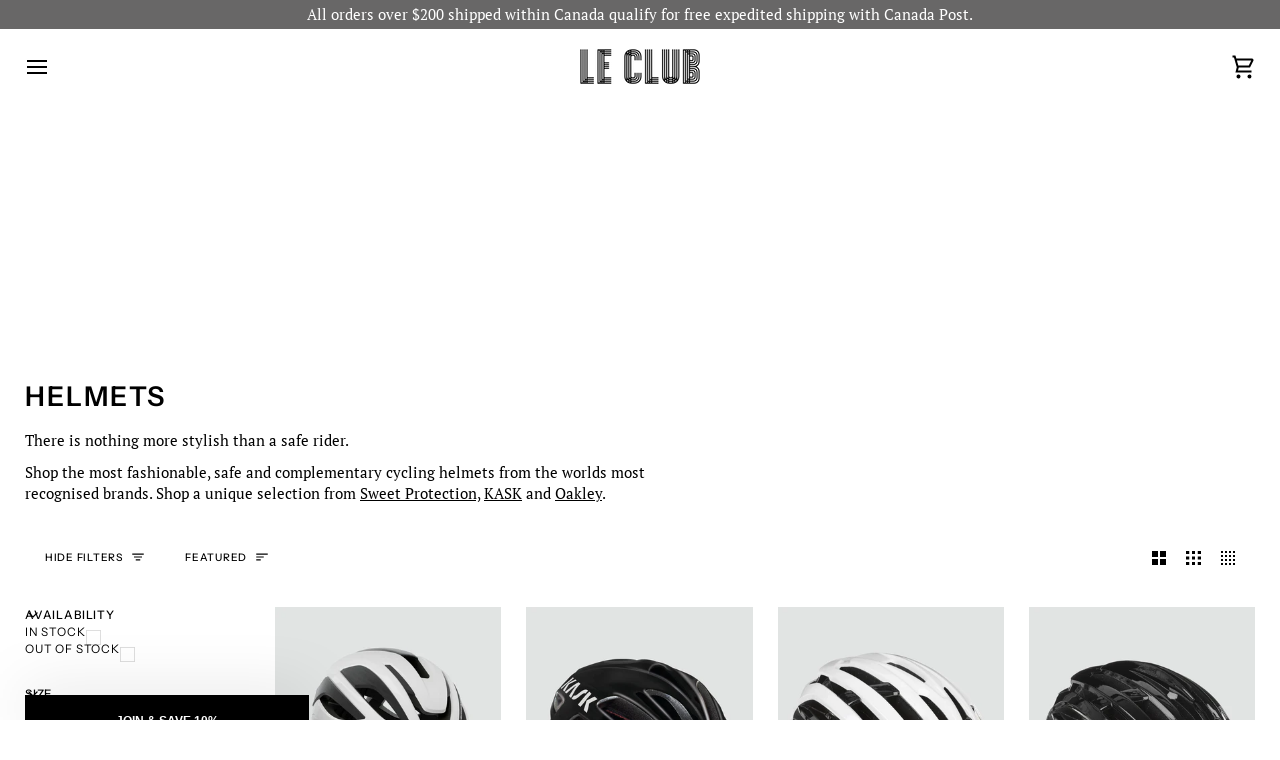

--- FILE ---
content_type: text/html; charset=utf-8
request_url: https://leclub.cc/collections/helmets
body_size: 61932
content:
<!doctype html>




<html class="no-js" lang="en" ><!-- Microsoft Clarity Code(Start) ================================================================== -->
  <script type="text/javascript">
    (function(c,l,a,r,i,t,y){
        c[a]=c[a]||function(){(c[a].q=c[a].q||[]).push(arguments)};
        t=l.createElement(r);t.async=1;t.src="https://www.clarity.ms/tag/"+i;
        y=l.getElementsByTagName(r)[0];y.parentNode.insertBefore(t,y);
    })(window, document, "clarity", "script", "r8a63pqqrx");
</script>
  <!-- Microsoft Clarity Code(End) ================================================================== -->
  
<head>
  <!-- Google Tag Manager -->
<script>(function(w,d,s,l,i){w[l]=w[l]||[];w[l].push({'gtm.start':
new Date().getTime(),event:'gtm.js'});var f=d.getElementsByTagName(s)[0],
j=d.createElement(s),dl=l!='dataLayer'?'&l='+l:'';j.async=true;j.src=
'https://www.googletagmanager.com/gtm.js?id='+i+dl;f.parentNode.insertBefore(j,f);
})(window,document,'script','dataLayer','GTM-5Z539XF4');</script>
<!-- End Google Tag Manager -->

<!-- Hide "ACDA" Page from Search Engine -->
    
<!-- End Hide "ACDA" Page from Search Engine -->
    
   <script defer="defer" src="https://code.jquery.com/jquery-3.6.0.min.js"></script>
 <script src="//leclub.cc/cdn/shop/t/180/assets/custom.js?v=181580539530022952681765999434" defer="defer"></script>
    <style id="w3_bg_load">div:not(.w3_bg, .cbb-also-bought-product-image), section:not(.w3_bg), iframelazy:not(.w3_bg){background-image:none !important;}</style>
<script>
	var w3_lazy_load_by_px = 200,
		blank_image_webp_url = "https://d2pk8plgu825qi.cloudfront.net/wp-content/uploads/blank.pngw3.webp",
		google_fonts_delay_load = 1e4,	
		w3_mousemoveloadimg = !1,
		w3_page_is_scrolled = !1,
		w3_lazy_load_js = 1,
		w3_excluded_js = 0;
	class w3_loadscripts {
		constructor(e) {
			this.triggerEvents = e, this.eventOptions = {
				passive: !0
			}, this.userEventListener = this.triggerListener.bind(this), this.lazy_trigger, this.style_load_fired, this.lazy_scripts_load_fired = 0, this.scripts_load_fired = 0, this.scripts_load_fire = 0, this.excluded_js = w3_excluded_js, this.w3_lazy_load_js = w3_lazy_load_js, this.w3_fonts = "undefined" != typeof w3_googlefont ? w3_googlefont : [], this.w3_styles = [], this.w3_scripts = {
				normal: [],
				async: [],
				defer: [],
				lazy: []
			}, this.allJQueries = []
		}
		user_events_add(e) {
			this.triggerEvents.forEach(t => window.addEventListener(t, e.userEventListener, e.eventOptions))
		}
		user_events_remove(e) {
			this.triggerEvents.forEach(t => window.removeEventListener(t, e.userEventListener, e.eventOptions))
		}
		triggerListener_on_load() {
			"loading" === document.readyState ? document.addEventListener("DOMContentLoaded", this.load_resources.bind(this)) : this.load_resources()
		}
		triggerListener() {
			this.user_events_remove(this), this.lazy_scripts_load_fired = 1, this.add_html_class("w3_user"), "loading" === document.readyState ? (document.addEventListener("DOMContentLoaded", this.load_style_resources.bind(this)), this.scripts_load_fire || document.addEventListener("DOMContentLoaded", this.load_resources.bind(this))) : (this.load_style_resources(), this.scripts_load_fire || this.load_resources())
		}
		async load_style_resources() {
			this.style_load_fired || (this.style_load_fired = !0, this.register_styles(), document.getElementsByTagName("html")[0].setAttribute("data-css", this.w3_styles.length), document.getElementsByTagName("html")[0].setAttribute("data-css-loaded", 0), this.preload_scripts(this.w3_styles), this.load_styles_preloaded())
		}
		async load_styles_preloaded() {
			setTimeout(function(e) {
				document.getElementsByTagName("html")[0].classList.contains("css-preloaded") ? e.load_styles(e.w3_styles) : e.load_styles_preloaded()
			}, 200, this)
		}
		async load_resources() {
			this.scripts_load_fired || (this.scripts_load_fired = !0, this.hold_event_listeners(), this.exe_document_write(), this.register_scripts(), this.add_html_class("w3_start"), "function" == typeof w3_events_on_start_js && w3_events_on_start_js(), this.preload_scripts(this.w3_scripts.normal), this.preload_scripts(this.w3_scripts.defer), this.preload_scripts(this.w3_scripts.async), this.wnwAnalytics(), this.wnwBoomerang(), await this.load_scripts(this.w3_scripts.normal), await this.load_scripts(this.w3_scripts.defer), await this.load_scripts(this.w3_scripts.async), await this.execute_domcontentloaded(), await this.execute_window_load(), window.dispatchEvent(new Event("w3-scripts-loaded")), this.add_html_class("w3_js"), "function" == typeof w3_events_on_end_js && w3_events_on_end_js(), this.lazy_trigger = setInterval(this.w3_trigger_lazy_script, 500, this))
		}
		async w3_trigger_lazy_script(e) {
			e.lazy_scripts_load_fired && (await e.load_scripts(e.w3_scripts.lazy), e.add_html_class("jsload"), clearInterval(e.lazy_trigger))
		}
		add_html_class(e) {
			document.getElementsByTagName("html")[0].classList.add(e)
		}
		register_scripts() {
			document.querySelectorAll("script[type=lazyload_int]").forEach(e => {
				e.hasAttribute("data-src") ? e.hasAttribute("async") && !1 !== e.async ? this.w3_scripts.async.push(e) : e.hasAttribute("defer") && !1 !== e.defer || "module" === e.getAttribute("data-w3-type") ? this.w3_scripts.defer.push(e) : this.w3_scripts.normal.push(e) : this.w3_scripts.normal.push(e)
			}), document.querySelectorAll("script[type=lazyload_ext]").forEach(e => {
				this.w3_scripts.lazy.push(e)
			})
		}
		register_styles() {
			document.querySelectorAll("link[data-href]").forEach(e => {
				this.w3_styles.push(e)
			})
		}
		async execute_script(e) {
			return await this.repaint_frame(), new Promise(t => {
				let s = document.createElement("script"),
					a;
				[...e.attributes].forEach(e => {
					let t = e.nodeName;
					"type" !== t && "data-src" !== t && ("data-w3-type" === t && (t = "type", a = e.nodeValue), s.setAttribute(t, e.nodeValue))
				}), e.hasAttribute("data-src") ? (s.setAttribute("src", e.getAttribute("data-src")), s.addEventListener("load", t), s.addEventListener("error", t)) : (s.text = e.text, t()), null !== e.parentNode && e.parentNode.replaceChild(s, e)
			})
		}
		async execute_styles(e) {
			var t;
			let s;
			return t = e, void((s = document.createElement("link")).href = t.getAttribute("data-href"), s.rel = "stylesheet", document.head.appendChild(s), t.parentNode.removeChild(t))
		}
		async load_scripts(e) {
			let t = e.shift();
			return t ? (await this.execute_script(t), this.load_scripts(e)) : Promise.resolve()
		}
		async load_styles(e) {
			let t = e.shift();
			return t ? (this.execute_styles(t), this.load_styles(e)) : "loaded"
		}
		async load_fonts(e) {
			var t = document.createDocumentFragment();
			e.forEach(e => {
				let s = document.createElement("link");
				s.href = e, s.rel = "stylesheet", t.appendChild(s)
			}), setTimeout(function() {
				document.head.appendChild(t)
			}, google_fonts_delay_load)
		}
		preload_scripts(e) {
			var t = document.createDocumentFragment(),
				s = 0,
				a = this;
			[...e].forEach(i => {
				let r = i.getAttribute("data-src"),
					n = i.getAttribute("data-href");
				if (r) {
					let d = document.createElement("link");
					d.href = r, d.rel = "preload", d.as = "script", t.appendChild(d)
				} else if (n) {
					let l = document.createElement("link");
					l.href = n, l.rel = "preload", l.as = "style", s++, e.length == s && (l.dataset.last = 1), t.appendChild(l), l.onload = function() {
						fetch(this.href).then(e => e.blob()).then(e => {
							a.update_css_loader()
						}).catch(e => {
							a.update_css_loader()
						})
					}, l.onerror = function() {
						a.update_css_loader()
					}
				}
			}), document.head.appendChild(t)
		}
		update_css_loader() {
			document.getElementsByTagName("html")[0].setAttribute("data-css-loaded", parseInt(document.getElementsByTagName("html")[0].getAttribute("data-css-loaded")) + 1), document.getElementsByTagName("html")[0].getAttribute("data-css") == document.getElementsByTagName("html")[0].getAttribute("data-css-loaded") && document.getElementsByTagName("html")[0].classList.add("css-preloaded")
		}
		hold_event_listeners() {
			let e = {};

			function t(t, s) {
				! function(t) {
					function s(s) {
						return e[t].eventsToRewrite.indexOf(s) >= 0 ? "w3-" + s : s
					}
					e[t] || (e[t] = {
						originalFunctions: {
							add: t.addEventListener,
							remove: t.removeEventListener
						},
						eventsToRewrite: []
					}, t.addEventListener = function() {
						arguments[0] = s(arguments[0]), e[t].originalFunctions.add.apply(t, arguments)
					}, t.removeEventListener = function() {
						arguments[0] = s(arguments[0]), e[t].originalFunctions.remove.apply(t, arguments)
					})
				}(t), e[t].eventsToRewrite.push(s)
			}

			function s(e, t) {
				let s = e[t];
				Object.defineProperty(e, t, {
					get: () => s || function() {},
					set(a) {
						e["w3" + t] = s = a
					}
				})
			}
			t(document, "DOMContentLoaded"), t(window, "DOMContentLoaded"), t(window, "load"), t(window, "pageshow"), t(document, "readystatechange"), s(document, "onreadystatechange"), s(window, "onload"), s(window, "onpageshow")
		}
		hold_jquery(e) {
			let t = window.jQuery;
			Object.defineProperty(window, "jQuery", {
				get: () => t,
				set(s) {
					if (s && s.fn && !e.allJQueries.includes(s)) {
						s.fn.ready = s.fn.init.prototype.ready = function(t) {
							if (void 0 !== t) return e.scripts_load_fired ? e.domReadyFired ? t.bind(document)(s) : document.addEventListener("w3-DOMContentLoaded", () => t.bind(document)(s)) : t.bind(document)(s), s(document)
						};
						let a = s.fn.on;
						s.fn.on = s.fn.init.prototype.on = function() {
							if ("ready" == arguments[0]) {
								if (this[0] !== document) return a.apply(this, arguments), this;
								arguments[1].bind(document)(s)
							}
							if (this[0] === window) {
								function e(e) {
									return e.split(" ").map(e => "load" === e || 0 === e.indexOf("load.") ? "w3-jquery-load" : e).join(" ")
								}
								"string" == typeof arguments[0] || arguments[0] instanceof String ? arguments[0] = e(arguments[0]) : "object" == typeof arguments[0] && Object.keys(arguments[0]).forEach(t => {
									Object.assign(arguments[0], {
										[e(t)]: arguments[0][t]
									})[t]
								})
							}
							return a.apply(this, arguments), this
						}, e.allJQueries.push(s)
					}
					t = s
				}
			})
		}
		async execute_domcontentloaded() {
			this.domReadyFired = !0, await this.repaint_frame(), document.dispatchEvent(new Event("w3-DOMContentLoaded")), await this.repaint_frame(), window.dispatchEvent(new Event("w3-DOMContentLoaded")), await this.repaint_frame(), document.dispatchEvent(new Event("w3-readystatechange")), await this.repaint_frame(), document.w3onreadystatechange && document.w3onreadystatechange()
		}
		async execute_window_load() {
			await this.repaint_frame(), setTimeout(function() {
				window.dispatchEvent(new Event("w3-load"))
			}, 100), await this.repaint_frame(), window.w3onload && window.w3onload(), await this.repaint_frame(), this.allJQueries.forEach(e => e(window).trigger("w3-jquery-load")), window.dispatchEvent(new Event("w3-pageshow")), await this.repaint_frame(), window.w3onpageshow && window.w3onpageshow()
		}
		exe_document_write() {
			let e = new Map;
			document.write = document.writeln = function(t) {
				let s = document.currentScript,
					a = document.createRange(),
					i = s.parentElement,
					r = e.get(s);
				void 0 === r && (r = s.nextSibling, e.set(s, r));
				let n = document.createDocumentFragment();
				a.setStart(n, 0), n.appendChild(a.createContextualFragment(t)), i.insertBefore(n, r)
			}
		}
		async repaint_frame() {
			return new Promise(e => requestAnimationFrame(e))
		}
		static execute() {
			let e = new w3_loadscripts(["keydown", "mousemove", "touchmove", "touchstart", "touchend", "wheel"]);
			e.load_fonts(e.w3_fonts), e.user_events_add(e), e.excluded_js || e.hold_jquery(e), e.w3_lazy_load_js || (e.scripts_load_fire = 1, e.triggerListener_on_load());
			let t = setInterval(function e(s) {
				null != document.body && (document.body.getBoundingClientRect().top < -30 && s.triggerListener(), clearInterval(t))
			}, 500, e)
		}
		static run() {
			let e = new w3_loadscripts(["keydown", "mousemove", "touchmove", "touchstart", "touchend", "wheel"]);
			e.load_fonts(e.w3_fonts), e.user_events_add(e), e.excluded_js || e.hold_jquery(e), e.w3_lazy_load_js || (e.scripts_load_fire = 1, e.triggerListener_on_load());
			e.triggerListener();
		}
		wnwAnalytics() {
			document.querySelectorAll(".analytics").forEach(function(e) {
				trekkie.integrations = !1;
				var t = document.createElement("script");
				t.innerHTML = e.innerHTML, e.parentNode.insertBefore(t, e.nextSibling), e.parentNode.removeChild(e)
			})
		}
		wnwBoomerang() {
			document.querySelectorAll(".boomerang").forEach(function(e) {
				window.BOOMR.version = !1;
				var t = document.createElement("script");
				t.innerHTML = e.innerHTML, e.parentNode.insertBefore(t, e.nextSibling), e.parentNode.removeChild(e)
			})
			setTimeout(function() {
				document.querySelectorAll(".critical2").forEach(function(a) {
					a.remove();
				});
			}, 8000);
		}
	}
	setTimeout(function() {
		w3_loadscripts.execute();
	},1000);
</script>
    <style>
      body:has(.btn--add-to-cart:disabled) .product__submit__quick {
        display: none;
      }
    </style>
  <meta charset="utf-8">
  <meta http-equiv="X-UA-Compatible" content="IE=edge,chrome=1">
  <meta name="viewport" content="width=device-width,initial-scale=1,viewport-fit=cover">
  <meta name="theme-color" content="#141414"><link rel="canonical" href="https://leclub.cc/collections/helmets"><!-- ======================= Pipeline Theme V8.0.0 ========================= -->

  <!-- Preloading ================================================================== -->

  <link rel="preconnect" href="https://fonts.shopify.com" crossorigin><link rel="preload" href="//leclub.cc/cdn/fonts/pt_serif/ptserif_n4.5dc26655329dc6264a046fc444eea109ea514d3d.woff2" as="font" type="font/woff2" crossorigin><link rel="preload" href="//leclub.cc/cdn/fonts/instrument_sans/instrumentsans_n6.27dc66245013a6f7f317d383a3cc9a0c347fb42d.woff2" as="font" type="font/woff2" crossorigin><link rel="preload" href="//leclub.cc/cdn/fonts/instrument_sans/instrumentsans_n4.db86542ae5e1596dbdb28c279ae6c2086c4c5bfa.woff2" as="font" type="font/woff2" crossorigin><!-- Title and description ================================================ --><link rel="shortcut icon" href="//leclub.cc/cdn/shop/files/Le_Club_Brands_22_e7a98468-273c-43d7-a155-cad45ed88d5a_32x32.png?v=1646420454" type="image/png">
  <title>
    

    Helmets
&ndash; Le Club

  </title><meta name="description" content="There is nothing more stylish than a safe rider. Shop the most fashionable, safe and complementary cycling helmets from the worlds most recognised brands. Shop a unique selection from Sweet Protection, KASK and Oakley.">
  <!-- /snippets/social-meta-tags.liquid --><meta property="og:site_name" content="Le Club">
<meta property="og:url" content="https://leclub.cc/collections/helmets">
<meta property="og:title" content="Helmets">
<meta property="og:type" content="website">
<meta property="og:description" content="There is nothing more stylish than a safe rider. Shop the most fashionable, safe and complementary cycling helmets from the worlds most recognised brands. Shop a unique selection from Sweet Protection, KASK and Oakley."><meta property="og:image" content="http://leclub.cc/cdn/shop/files/Le_Club_Brands_53.png?v=1662135761">
    <meta property="og:image:secure_url" content="https://leclub.cc/cdn/shop/files/Le_Club_Brands_53.png?v=1662135761">
    <meta property="og:image:width" content="1080">
    <meta property="og:image:height" content="1080">
<!-- CSS ================================================================== -->

  <link href="//leclub.cc/cdn/shop/t/180/assets/font-settings.css?v=107248029759549816631765999510" rel="stylesheet" type="text/css" media="all" />

  <!-- /snippets/css-variables.liquid -->


<style data-shopify>

:root {
/* ================ Layout Variables ================ */






--LAYOUT-WIDTH: 1750px;
--LAYOUT-GUTTER: 25px;
--LAYOUT-GUTTER-OFFSET: -25px;
--NAV-GUTTER: 15px;
--LAYOUT-OUTER: 25px;

/* ================ Product video ================ */

--COLOR-VIDEO-BG: #f2f2f2;


/* ================ Color Variables ================ */

/* === Backgrounds ===*/
--COLOR-BG: #ffffff;
--COLOR-BG-ACCENT: #ffffff;

/* === Text colors ===*/
--COLOR-TEXT-DARK: #000000;
--COLOR-TEXT: #000000;
--COLOR-TEXT-LIGHT: #4d4d4d;

/* === Bright color ===*/
--COLOR-PRIMARY: #000000;
--COLOR-PRIMARY-HOVER: #000000;
--COLOR-PRIMARY-FADE: rgba(0, 0, 0, 0.05);
--COLOR-PRIMARY-FADE-HOVER: rgba(0, 0, 0, 0.1);--COLOR-PRIMARY-OPPOSITE: #ffffff;

/* === Secondary/link Color ===*/
--COLOR-SECONDARY: #141414;
--COLOR-SECONDARY-HOVER: #000000;
--COLOR-SECONDARY-FADE: rgba(20, 20, 20, 0.05);
--COLOR-SECONDARY-FADE-HOVER: rgba(20, 20, 20, 0.1);--COLOR-SECONDARY-OPPOSITE: #ffffff;

/* === Shades of grey ===*/
--COLOR-A5:  rgba(0, 0, 0, 0.05);
--COLOR-A10: rgba(0, 0, 0, 0.1);
--COLOR-A20: rgba(0, 0, 0, 0.2);
--COLOR-A35: rgba(0, 0, 0, 0.35);
--COLOR-A50: rgba(0, 0, 0, 0.5);
--COLOR-A80: rgba(0, 0, 0, 0.8);
--COLOR-A90: rgba(0, 0, 0, 0.9);
--COLOR-A95: rgba(0, 0, 0, 0.95);


/* ================ Inverted Color Variables ================ */

--INVERSE-BG: #f4f4f4;
--INVERSE-BG-ACCENT: #ffffff;

/* === Text colors ===*/
--INVERSE-TEXT-DARK: #ffffff;
--INVERSE-TEXT: #FFFFFF;
--INVERSE-TEXT-LIGHT: #fcfcfc;

/* === Bright color ===*/
--INVERSE-PRIMARY: #000000;
--INVERSE-PRIMARY-HOVER: #000000;
--INVERSE-PRIMARY-FADE: rgba(0, 0, 0, 0.05);
--INVERSE-PRIMARY-FADE-HOVER: rgba(0, 0, 0, 0.1);--INVERSE-PRIMARY-OPPOSITE: #ffffff;


/* === Second Color ===*/
--INVERSE-SECONDARY: #080808;
--INVERSE-SECONDARY-HOVER: #000000;
--INVERSE-SECONDARY-FADE: rgba(8, 8, 8, 0.05);
--INVERSE-SECONDARY-FADE-HOVER: rgba(8, 8, 8, 0.1);--INVERSE-SECONDARY-OPPOSITE: #ffffff;


/* === Shades of grey ===*/
--INVERSE-A5:  rgba(255, 255, 255, 0.05);
--INVERSE-A10: rgba(255, 255, 255, 0.1);
--INVERSE-A20: rgba(255, 255, 255, 0.2);
--INVERSE-A35: rgba(255, 255, 255, 0.3);
--INVERSE-A80: rgba(255, 255, 255, 0.8);
--INVERSE-A90: rgba(255, 255, 255, 0.9);
--INVERSE-A95: rgba(255, 255, 255, 0.95);


/* ================ Bright Color Variables ================ */

--BRIGHT-BG: #e1e0da;
--BRIGHT-BG-ACCENT: #e1e0da;

/* === Text colors ===*/
--BRIGHT-TEXT-DARK: #545454;
--BRIGHT-TEXT: #141414;
--BRIGHT-TEXT-LIGHT: #52514f;

/* === Bright color ===*/
--BRIGHT-PRIMARY: #EFBD1E;
--BRIGHT-PRIMARY-HOVER: #c19200;
--BRIGHT-PRIMARY-FADE: rgba(239, 189, 30, 0.05);
--BRIGHT-PRIMARY-FADE-HOVER: rgba(239, 189, 30, 0.1);--BRIGHT-PRIMARY-OPPOSITE: #000000;


/* === Second Color ===*/
--BRIGHT-SECONDARY: #c4f331;
--BRIGHT-SECONDARY-HOVER: #a3d700;
--BRIGHT-SECONDARY-FADE: rgba(196, 243, 49, 0.05);
--BRIGHT-SECONDARY-FADE-HOVER: rgba(196, 243, 49, 0.1);--BRIGHT-SECONDARY-OPPOSITE: #000000;


/* === Shades of grey ===*/
--BRIGHT-A5:  rgba(20, 20, 20, 0.05);
--BRIGHT-A10: rgba(20, 20, 20, 0.1);
--BRIGHT-A20: rgba(20, 20, 20, 0.2);
--BRIGHT-A35: rgba(20, 20, 20, 0.3);
--BRIGHT-A80: rgba(20, 20, 20, 0.8);
--BRIGHT-A90: rgba(20, 20, 20, 0.9);
--BRIGHT-A95: rgba(20, 20, 20, 0.95);


/* === Account Bar ===*/
--COLOR-ANNOUNCEMENT-BG: #686767;
--COLOR-ANNOUNCEMENT-TEXT: #ffffff;

/* === Nav and dropdown link background ===*/
--COLOR-NAV: #ffffff;
--COLOR-NAV-TEXT: #000000;
--COLOR-NAV-TEXT-DARK: #000000;
--COLOR-NAV-TEXT-LIGHT: #4d4d4d;
--COLOR-NAV-BORDER: #ffffff;
--COLOR-NAV-A10: rgba(0, 0, 0, 0.1);
--COLOR-NAV-A50: rgba(0, 0, 0, 0.5);
--COLOR-HIGHLIGHT-LINK: #ffffff;

/* === Site Footer ===*/
--COLOR-FOOTER-BG: #080808;
--COLOR-FOOTER-TEXT: #ffffff;
--COLOR-FOOTER-A5: rgba(255, 255, 255, 0.05);
--COLOR-FOOTER-A15: rgba(255, 255, 255, 0.15);
--COLOR-FOOTER-A90: rgba(255, 255, 255, 0.9);

/* === Sub-Footer ===*/
--COLOR-SUB-FOOTER-BG: #080808;
--COLOR-SUB-FOOTER-TEXT: #ffffff;
--COLOR-SUB-FOOTER-A5: rgba(255, 255, 255, 0.05);
--COLOR-SUB-FOOTER-A15: rgba(255, 255, 255, 0.15);
--COLOR-SUB-FOOTER-A90: rgba(255, 255, 255, 0.9);

/* === Products ===*/
--PRODUCT-GRID-ASPECT-RATIO: 90.0%;

/* === Product badges ===*/
--COLOR-BADGE: #ffffff;
--COLOR-BADGE-TEXT: #404040;
--COLOR-BADGE-TEXT-DARK: #1c1717;
--COLOR-BADGE-TEXT-HOVER: #666666;
--COLOR-BADGE-HAIRLINE: #f5f5f5;

/* === Product item slider ===*/--COLOR-PRODUCT-SLIDER: #ffffff;--COLOR-PRODUCT-SLIDER-OPPOSITE: rgba(13, 13, 13, 0.06);/* === disabled form colors ===*/
--COLOR-DISABLED-BG: #e6e6e6;
--COLOR-DISABLED-TEXT: #a6a6a6;

--INVERSE-DISABLED-BG: #f5f5f5;
--INVERSE-DISABLED-TEXT: #f8f8f8;


/* === Tailwind RGBA Palette ===*/
--RGB-CANVAS: 255 255 255;
--RGB-CONTENT: 0 0 0;
--RGB-PRIMARY: 0 0 0;
--RGB-SECONDARY: 20 20 20;

--RGB-DARK-CANVAS: 244 244 244;
--RGB-DARK-CONTENT: 255 255 255;
--RGB-DARK-PRIMARY: 0 0 0;
--RGB-DARK-SECONDARY: 8 8 8;

--RGB-BRIGHT-CANVAS: 225 224 218;
--RGB-BRIGHT-CONTENT: 20 20 20;
--RGB-BRIGHT-PRIMARY: 239 189 30;
--RGB-BRIGHT-SECONDARY: 196 243 49;

--RGB-PRIMARY-CONTRAST: 255 255 255;
--RGB-SECONDARY-CONTRAST: 255 255 255;

--RGB-DARK-PRIMARY-CONTRAST: 255 255 255;
--RGB-DARK-SECONDARY-CONTRAST: 255 255 255;

--RGB-BRIGHT-PRIMARY-CONTRAST: 0 0 0;
--RGB-BRIGHT-SECONDARY-CONTRAST: 0 0 0;


/* === Button Radius === */
--BUTTON-RADIUS: 0px;


/* === Icon Stroke Width === */
--ICON-STROKE-WIDTH: 2px;


/* ================ Typography ================ */

--FONT-STACK-BODY: "PT Serif", serif;
--FONT-STYLE-BODY: normal;
--FONT-WEIGHT-BODY: 400;
--FONT-WEIGHT-BODY-BOLD: 700;
--FONT-ADJUST-BODY: 1.0;

  --FONT-BODY-TRANSFORM: none;
  --FONT-BODY-LETTER-SPACING: normal;


--FONT-STACK-HEADING: "Instrument Sans", sans-serif;
--FONT-STYLE-HEADING: normal;
--FONT-WEIGHT-HEADING: 600;
--FONT-WEIGHT-HEADING-BOLD: 700;
--FONT-ADJUST-HEADING: 0.85;

  --FONT-HEADING-TRANSFORM: uppercase;
  --FONT-HEADING-LETTER-SPACING: 0.07em;

--FONT-STACK-ACCENT: "Instrument Sans", sans-serif;
--FONT-STYLE-ACCENT: normal;
--FONT-WEIGHT-ACCENT: 400;
--FONT-WEIGHT-ACCENT-BOLD: 500;
--FONT-ADJUST-ACCENT: 0.9;

  --FONT-ACCENT-TRANSFORM: uppercase;
  --FONT-ACCENT-LETTER-SPACING: 0.07em;

--TYPE-STACK-NAV: "Instrument Sans", sans-serif;
--TYPE-STYLE-NAV: normal;
--TYPE-ADJUST-NAV: 0.85;
--TYPE-WEIGHT-NAV: 600;

  --FONT-NAV-TRANSFORM: uppercase;
  --FONT-NAV-LETTER-SPACING: 0.07em;

--TYPE-STACK-BUTTON: "Instrument Sans", sans-serif;
--TYPE-STYLE-BUTTON: normal;
--TYPE-ADJUST-BUTTON: 0.85;
--TYPE-WEIGHT-BUTTON: 600;

  --FONT-BUTTON-TRANSFORM: uppercase;
  --FONT-BUTTON-LETTER-SPACING: 0.07em;

--TYPE-STACK-KICKER: "Instrument Sans", sans-serif;
--TYPE-STYLE-KICKER: normal;
--TYPE-ADJUST-KICKER: 0.9;
--TYPE-WEIGHT-KICKER: 500;

  --FONT-KICKER-TRANSFORM: uppercase;
  --FONT-KICKER-LETTER-SPACING: 0.07em;



--ICO-SELECT: url('//leclub.cc/cdn/shop/t/180/assets/ico-select.svg?v=5475171430835428971765999510');


/* ================ Photo correction ================ */
--PHOTO-CORRECTION: 100%;


  <!-- /snippets/css-variables-contrast.liquid -->



--COLOR-TEXT-DARK: #000000;
--COLOR-TEXT:#000000;
--COLOR-TEXT-LIGHT: #000000;

--INVERSE-TEXT-DARK: #ffffff;
--INVERSE-TEXT: #ffffff;
--INVERSE-TEXT-LIGHT: #FFFFFF;


}


/* ================ Typography ================ */
/* ================ type-scale.com ============ */

/* 1.16 base 13 */
:root {
 --font-1: 10px;
 --font-2: 11.3px;
 --font-3: 12px;
 --font-4: 13px;
 --font-5: 15.5px;
 --font-6: 17px;
 --font-7: 20px;
 --font-8: 23.5px;
 --font-9: 27px;
 --font-10:32px;
 --font-11:37px;
 --font-12:43px;
 --font-13:49px;
 --font-14:57px;
 --font-15:67px;
}

/* 1.175 base 13.5 */
@media only screen and (min-width: 480px) and (max-width: 1099px) {
  :root {
    --font-1: 10px;
    --font-2: 11.5px;
    --font-3: 12.5px;
    --font-4: 13.5px;
    --font-5: 16px;
    --font-6: 18px;
    --font-7: 21px;
    --font-8: 25px;
    --font-9: 29px;
    --font-10:34px;
    --font-11:40px;
    --font-12:47px;
    --font-13:56px;
    --font-14:65px;
   --font-15:77px;
  }
}
/* 1.22 base 14.5 */
@media only screen and (min-width: 1100px) {
  :root {
    --font-1: 10px;
    --font-2: 11.5px;
    --font-3: 13px;
    --font-4: 14.5px;
    --font-5: 17.5px;
    --font-6: 22px;
    --font-7: 26px;
    --font-8: 32px;
    --font-9: 39px;
    --font-10:48px;
    --font-11:58px;
    --font-12:71px;
    --font-13:87px;
    --font-14:106px;
    --font-15:129px;
 }
}


</style>


  <link href="//leclub.cc/cdn/shop/t/180/assets/theme.css?v=38997675577670623991765999438" rel="stylesheet" type="text/css" media="all" />

  <script>
    document.documentElement.className = document.documentElement.className.replace('no-js', 'js');

    let root = '/';
    if (root[root.length - 1] !== '/') {
      root = `${root}/`;
    }
    var theme = {
      routes: {
        root_url: root,
        cart: '/cart',
        cart_add_url: '/cart/add',
        product_recommendations_url: '/recommendations/products',
        account_addresses_url: '/account/addresses',
        predictive_search_url: '/search/suggest'
      },
      state: {
        cartOpen: null,
      },
      sizes: {
        small: 480,
        medium: 768,
        large: 1100,
        widescreen: 1400
      },
      assets: {
        photoswipe: '//leclub.cc/cdn/shop/t/180/assets/photoswipe.js?v=169308975333299535361765999436',
        smoothscroll: '//leclub.cc/cdn/shop/t/180/assets/smoothscroll.js?v=37906625415260927261765999436',
        swatches: '//leclub.cc/cdn/shop/t/180/assets/swatches.json?v=17256643191622149961765999437',
        noImage: '//leclub.cc/cdn/shopifycloud/storefront/assets/no-image-2048-a2addb12.gif',
        
        
        base: '//leclub.cc/cdn/shop/t/180/assets/'
        
      },
      strings: {
        swatchesKey: "Color, Colour",
        addToCart: "Add to Cart",
        estimateShipping: "Estimate shipping",
        noShippingAvailable: "We do not ship to this destination.",
        free: "Free",
        from: "From",
        preOrder: "Pre-order",
        soldOut: "Sold Out",
        sale: "Sale",
        subscription: "Subscription",
        unavailable: "Unavailable",
        unitPrice: "Unit price",
        unitPriceSeparator: "per",
        stockout: "All available stock is in cart",
        products: "Products",
        pages: "Pages",
        collections: "Collections",
        resultsFor: "Results for",
        noResultsFor: "No results for",
        articles: "Articles",
        successMessage: "Link copied to clipboard",
      },
      settings: {
        badge_sale_type: "percentage",
        animate_hover: false,
        animate_scroll: false,
        show_locale_desktop: null,
        show_locale_mobile: null,
        show_currency_desktop: null,
        show_currency_mobile: null,
        currency_select_type: "currency",
        currency_code_enable: true,
        cycle_images_hover_delay: 1.5
      },
      info: {
        name: 'pipeline'
      },
      version: '8.0.0',
      moneyFormat: "${{amount}}",
      shopCurrency: "CAD",
      currencyCode: "CAD"
    }
    let windowInnerHeight = window.innerHeight;
    document.documentElement.style.setProperty('--full-screen', `${windowInnerHeight}px`);
    document.documentElement.style.setProperty('--three-quarters', `${windowInnerHeight * 0.75}px`);
    document.documentElement.style.setProperty('--two-thirds', `${windowInnerHeight * 0.66}px`);
    document.documentElement.style.setProperty('--one-half', `${windowInnerHeight * 0.5}px`);
    document.documentElement.style.setProperty('--one-third', `${windowInnerHeight * 0.33}px`);
    document.documentElement.style.setProperty('--one-fifth', `${windowInnerHeight * 0.2}px`);

    window.isRTL = document.documentElement.getAttribute('dir') === 'rtl';
  </script><!-- Theme Javascript ============================================================== -->
  <script src="//leclub.cc/cdn/shop/t/180/assets/vendor.js?v=69555399850987115801765999439" defer="defer"></script>
  <script src="//leclub.cc/cdn/shop/t/180/assets/theme.js?v=19015507345588874981765999438" defer="defer"></script>

  <script>
    (function () {
      function onPageShowEvents() {
        if ('requestIdleCallback' in window) {
          requestIdleCallback(initCartEvent, { timeout: 500 })
        } else {
          initCartEvent()
        }
        function initCartEvent(){
          window.fetch(window.theme.routes.cart + '.js')
          .then((response) => {
            if(!response.ok){
              throw {status: response.statusText};
            }
            return response.json();
          })
          .then((response) => {
            document.dispatchEvent(new CustomEvent('theme:cart:change', {
              detail: {
                cart: response,
              },
              bubbles: true,
            }));
            return response;
          })
          .catch((e) => {
            console.error(e);
          });
        }
      };
      window.onpageshow = onPageShowEvents;
    })();
  </script>

  <script type="text/javascript">
    if (window.MSInputMethodContext && document.documentMode) {
      var scripts = document.getElementsByTagName('script')[0];
      var polyfill = document.createElement("script");
      polyfill.defer = true;
      polyfill.src = "//leclub.cc/cdn/shop/t/180/assets/ie11.js?v=144489047535103983231765999435";

      scripts.parentNode.insertBefore(polyfill, scripts);
    }
  </script>

  <!-- Shopify app scripts =========================================================== -->
    

        <script>window.performance && window.performance.mark && window.performance.mark('shopify.content_for_header.start');</script><meta name="google-site-verification" content="9XpCbbBppeL_dTxgc7oIKOFOvTEGCCKC5-n5Eb-IO8U">
<meta name="google-site-verification" content="ZwoZI5LIpbPD-j3KSCYTIJEzHoGgilayfKKbdjvT-FQ">
<meta id="shopify-digital-wallet" name="shopify-digital-wallet" content="/15847609/digital_wallets/dialog">
<meta name="shopify-checkout-api-token" content="a1110096397e9ade8d1811624c2533fb">
<meta id="in-context-paypal-metadata" data-shop-id="15847609" data-venmo-supported="false" data-environment="production" data-locale="en_US" data-paypal-v4="true" data-currency="CAD">
<link rel="alternate" type="application/atom+xml" title="Feed" href="/collections/helmets.atom" />
<link rel="alternate" hreflang="x-default" href="https://leclub.cc/collections/helmets">
<link rel="alternate" hreflang="en" href="https://leclub.cc/collections/helmets">
<link rel="alternate" hreflang="fr" href="https://leclub.cc/fr/collections/helmets">
<link rel="alternate" hreflang="en-US" href="https://leclub.cc/en-us/collections/helmets">
<link rel="alternate" hreflang="en-AT" href="https://leclub.cc/en-eu/collections/helmets">
<link rel="alternate" hreflang="fr-AT" href="https://leclub.cc/fr-eu/collections/helmets">
<link rel="alternate" hreflang="en-FI" href="https://leclub.cc/en-eu/collections/helmets">
<link rel="alternate" hreflang="fr-FI" href="https://leclub.cc/fr-eu/collections/helmets">
<link rel="alternate" hreflang="en-FR" href="https://leclub.cc/en-eu/collections/helmets">
<link rel="alternate" hreflang="fr-FR" href="https://leclub.cc/fr-eu/collections/helmets">
<link rel="alternate" hreflang="en-DE" href="https://leclub.cc/en-eu/collections/helmets">
<link rel="alternate" hreflang="fr-DE" href="https://leclub.cc/fr-eu/collections/helmets">
<link rel="alternate" hreflang="en-IE" href="https://leclub.cc/en-eu/collections/helmets">
<link rel="alternate" hreflang="fr-IE" href="https://leclub.cc/fr-eu/collections/helmets">
<link rel="alternate" hreflang="en-IT" href="https://leclub.cc/en-eu/collections/helmets">
<link rel="alternate" hreflang="fr-IT" href="https://leclub.cc/fr-eu/collections/helmets">
<link rel="alternate" hreflang="en-NL" href="https://leclub.cc/en-eu/collections/helmets">
<link rel="alternate" hreflang="fr-NL" href="https://leclub.cc/fr-eu/collections/helmets">
<link rel="alternate" hreflang="en-ES" href="https://leclub.cc/en-eu/collections/helmets">
<link rel="alternate" hreflang="fr-ES" href="https://leclub.cc/fr-eu/collections/helmets">
<link rel="alternate" hreflang="en-AX" href="https://leclub.cc/en-eu/collections/helmets">
<link rel="alternate" hreflang="fr-AX" href="https://leclub.cc/fr-eu/collections/helmets">
<link rel="alternate" hreflang="en-AL" href="https://leclub.cc/en-eu/collections/helmets">
<link rel="alternate" hreflang="fr-AL" href="https://leclub.cc/fr-eu/collections/helmets">
<link rel="alternate" hreflang="en-AD" href="https://leclub.cc/en-eu/collections/helmets">
<link rel="alternate" hreflang="fr-AD" href="https://leclub.cc/fr-eu/collections/helmets">
<link rel="alternate" hreflang="en-AM" href="https://leclub.cc/en-eu/collections/helmets">
<link rel="alternate" hreflang="fr-AM" href="https://leclub.cc/fr-eu/collections/helmets">
<link rel="alternate" hreflang="en-BY" href="https://leclub.cc/en-eu/collections/helmets">
<link rel="alternate" hreflang="fr-BY" href="https://leclub.cc/fr-eu/collections/helmets">
<link rel="alternate" hreflang="en-BE" href="https://leclub.cc/en-eu/collections/helmets">
<link rel="alternate" hreflang="fr-BE" href="https://leclub.cc/fr-eu/collections/helmets">
<link rel="alternate" hreflang="en-BA" href="https://leclub.cc/en-eu/collections/helmets">
<link rel="alternate" hreflang="fr-BA" href="https://leclub.cc/fr-eu/collections/helmets">
<link rel="alternate" hreflang="en-BG" href="https://leclub.cc/en-eu/collections/helmets">
<link rel="alternate" hreflang="fr-BG" href="https://leclub.cc/fr-eu/collections/helmets">
<link rel="alternate" hreflang="en-HR" href="https://leclub.cc/en-eu/collections/helmets">
<link rel="alternate" hreflang="fr-HR" href="https://leclub.cc/fr-eu/collections/helmets">
<link rel="alternate" hreflang="en-CY" href="https://leclub.cc/en-eu/collections/helmets">
<link rel="alternate" hreflang="fr-CY" href="https://leclub.cc/fr-eu/collections/helmets">
<link rel="alternate" hreflang="en-CZ" href="https://leclub.cc/en-eu/collections/helmets">
<link rel="alternate" hreflang="fr-CZ" href="https://leclub.cc/fr-eu/collections/helmets">
<link rel="alternate" hreflang="en-DK" href="https://leclub.cc/en-eu/collections/helmets">
<link rel="alternate" hreflang="fr-DK" href="https://leclub.cc/fr-eu/collections/helmets">
<link rel="alternate" hreflang="en-EE" href="https://leclub.cc/en-eu/collections/helmets">
<link rel="alternate" hreflang="fr-EE" href="https://leclub.cc/fr-eu/collections/helmets">
<link rel="alternate" hreflang="en-FO" href="https://leclub.cc/en-eu/collections/helmets">
<link rel="alternate" hreflang="fr-FO" href="https://leclub.cc/fr-eu/collections/helmets">
<link rel="alternate" hreflang="en-GE" href="https://leclub.cc/en-eu/collections/helmets">
<link rel="alternate" hreflang="fr-GE" href="https://leclub.cc/fr-eu/collections/helmets">
<link rel="alternate" hreflang="en-GI" href="https://leclub.cc/en-eu/collections/helmets">
<link rel="alternate" hreflang="fr-GI" href="https://leclub.cc/fr-eu/collections/helmets">
<link rel="alternate" hreflang="en-GR" href="https://leclub.cc/en-eu/collections/helmets">
<link rel="alternate" hreflang="fr-GR" href="https://leclub.cc/fr-eu/collections/helmets">
<link rel="alternate" hreflang="en-GL" href="https://leclub.cc/en-eu/collections/helmets">
<link rel="alternate" hreflang="fr-GL" href="https://leclub.cc/fr-eu/collections/helmets">
<link rel="alternate" hreflang="en-GP" href="https://leclub.cc/en-eu/collections/helmets">
<link rel="alternate" hreflang="fr-GP" href="https://leclub.cc/fr-eu/collections/helmets">
<link rel="alternate" hreflang="en-GG" href="https://leclub.cc/en-eu/collections/helmets">
<link rel="alternate" hreflang="fr-GG" href="https://leclub.cc/fr-eu/collections/helmets">
<link rel="alternate" hreflang="en-HU" href="https://leclub.cc/en-eu/collections/helmets">
<link rel="alternate" hreflang="fr-HU" href="https://leclub.cc/fr-eu/collections/helmets">
<link rel="alternate" hreflang="en-IS" href="https://leclub.cc/en-eu/collections/helmets">
<link rel="alternate" hreflang="fr-IS" href="https://leclub.cc/fr-eu/collections/helmets">
<link rel="alternate" hreflang="en-IM" href="https://leclub.cc/en-eu/collections/helmets">
<link rel="alternate" hreflang="fr-IM" href="https://leclub.cc/fr-eu/collections/helmets">
<link rel="alternate" hreflang="en-JE" href="https://leclub.cc/en-eu/collections/helmets">
<link rel="alternate" hreflang="fr-JE" href="https://leclub.cc/fr-eu/collections/helmets">
<link rel="alternate" hreflang="en-XK" href="https://leclub.cc/en-eu/collections/helmets">
<link rel="alternate" hreflang="fr-XK" href="https://leclub.cc/fr-eu/collections/helmets">
<link rel="alternate" hreflang="en-LV" href="https://leclub.cc/en-eu/collections/helmets">
<link rel="alternate" hreflang="fr-LV" href="https://leclub.cc/fr-eu/collections/helmets">
<link rel="alternate" hreflang="en-LI" href="https://leclub.cc/en-eu/collections/helmets">
<link rel="alternate" hreflang="fr-LI" href="https://leclub.cc/fr-eu/collections/helmets">
<link rel="alternate" hreflang="en-LT" href="https://leclub.cc/en-eu/collections/helmets">
<link rel="alternate" hreflang="fr-LT" href="https://leclub.cc/fr-eu/collections/helmets">
<link rel="alternate" hreflang="en-LU" href="https://leclub.cc/en-eu/collections/helmets">
<link rel="alternate" hreflang="fr-LU" href="https://leclub.cc/fr-eu/collections/helmets">
<link rel="alternate" hreflang="en-MK" href="https://leclub.cc/en-eu/collections/helmets">
<link rel="alternate" hreflang="fr-MK" href="https://leclub.cc/fr-eu/collections/helmets">
<link rel="alternate" hreflang="en-MT" href="https://leclub.cc/en-eu/collections/helmets">
<link rel="alternate" hreflang="fr-MT" href="https://leclub.cc/fr-eu/collections/helmets">
<link rel="alternate" hreflang="en-YT" href="https://leclub.cc/en-eu/collections/helmets">
<link rel="alternate" hreflang="fr-YT" href="https://leclub.cc/fr-eu/collections/helmets">
<link rel="alternate" hreflang="en-MD" href="https://leclub.cc/en-eu/collections/helmets">
<link rel="alternate" hreflang="fr-MD" href="https://leclub.cc/fr-eu/collections/helmets">
<link rel="alternate" hreflang="en-MC" href="https://leclub.cc/en-eu/collections/helmets">
<link rel="alternate" hreflang="fr-MC" href="https://leclub.cc/fr-eu/collections/helmets">
<link rel="alternate" hreflang="en-ME" href="https://leclub.cc/en-eu/collections/helmets">
<link rel="alternate" hreflang="fr-ME" href="https://leclub.cc/fr-eu/collections/helmets">
<link rel="alternate" hreflang="en-NO" href="https://leclub.cc/en-eu/collections/helmets">
<link rel="alternate" hreflang="fr-NO" href="https://leclub.cc/fr-eu/collections/helmets">
<link rel="alternate" hreflang="en-PL" href="https://leclub.cc/en-eu/collections/helmets">
<link rel="alternate" hreflang="fr-PL" href="https://leclub.cc/fr-eu/collections/helmets">
<link rel="alternate" hreflang="en-PT" href="https://leclub.cc/en-eu/collections/helmets">
<link rel="alternate" hreflang="fr-PT" href="https://leclub.cc/fr-eu/collections/helmets">
<link rel="alternate" hreflang="en-RE" href="https://leclub.cc/en-eu/collections/helmets">
<link rel="alternate" hreflang="fr-RE" href="https://leclub.cc/fr-eu/collections/helmets">
<link rel="alternate" hreflang="en-RO" href="https://leclub.cc/en-eu/collections/helmets">
<link rel="alternate" hreflang="fr-RO" href="https://leclub.cc/fr-eu/collections/helmets">
<link rel="alternate" hreflang="en-SM" href="https://leclub.cc/en-eu/collections/helmets">
<link rel="alternate" hreflang="fr-SM" href="https://leclub.cc/fr-eu/collections/helmets">
<link rel="alternate" hreflang="en-RS" href="https://leclub.cc/en-eu/collections/helmets">
<link rel="alternate" hreflang="fr-RS" href="https://leclub.cc/fr-eu/collections/helmets">
<link rel="alternate" hreflang="en-SK" href="https://leclub.cc/en-eu/collections/helmets">
<link rel="alternate" hreflang="fr-SK" href="https://leclub.cc/fr-eu/collections/helmets">
<link rel="alternate" hreflang="en-SI" href="https://leclub.cc/en-eu/collections/helmets">
<link rel="alternate" hreflang="fr-SI" href="https://leclub.cc/fr-eu/collections/helmets">
<link rel="alternate" hreflang="en-SJ" href="https://leclub.cc/en-eu/collections/helmets">
<link rel="alternate" hreflang="fr-SJ" href="https://leclub.cc/fr-eu/collections/helmets">
<link rel="alternate" hreflang="en-SE" href="https://leclub.cc/en-eu/collections/helmets">
<link rel="alternate" hreflang="fr-SE" href="https://leclub.cc/fr-eu/collections/helmets">
<link rel="alternate" hreflang="en-CH" href="https://leclub.cc/en-eu/collections/helmets">
<link rel="alternate" hreflang="fr-CH" href="https://leclub.cc/fr-eu/collections/helmets">
<link rel="alternate" hreflang="en-TR" href="https://leclub.cc/en-eu/collections/helmets">
<link rel="alternate" hreflang="fr-TR" href="https://leclub.cc/fr-eu/collections/helmets">
<link rel="alternate" hreflang="en-UA" href="https://leclub.cc/en-eu/collections/helmets">
<link rel="alternate" hreflang="fr-UA" href="https://leclub.cc/fr-eu/collections/helmets">
<link rel="alternate" hreflang="en-VA" href="https://leclub.cc/en-eu/collections/helmets">
<link rel="alternate" hreflang="fr-VA" href="https://leclub.cc/fr-eu/collections/helmets">
<link rel="alternate" hreflang="en-GB" href="https://leclub.cc/en-gb/collections/helmets">
<link rel="alternate" hreflang="en-HK" href="https://leclub.cc/en-hk/collections/helmets">
<link rel="alternate" hreflang="zh-Hant-HK" href="https://leclub.cc/zh-hk/collections/helmets">
<link rel="alternate" hreflang="en-TW" href="https://leclub.cc/en-tw/collections/helmets">
<link rel="alternate" hreflang="zh-Hant-TW" href="https://leclub.cc/zh-tw/collections/helmets">
<link rel="alternate" hreflang="en-SG" href="https://leclub.cc/en-sg/collections/helmets">
<link rel="alternate" hreflang="zh-Hant-SG" href="https://leclub.cc/zh-sg/collections/helmets">
<link rel="alternate" type="application/json+oembed" href="https://leclub.cc/collections/helmets.oembed">
<script type="lazyload_int" data-src="/checkouts/internal/preloads.js?locale=en-CA"></script>
<link rel="preconnect" href="https://shop.app" crossorigin="anonymous">
<script type="lazyload_int" data-src="https://shop.app/checkouts/internal/preloads.js?locale=en-CA&shop_id=15847609" crossorigin="anonymous"></script>
<script id="apple-pay-shop-capabilities" type="application/json">{"shopId":15847609,"countryCode":"CA","currencyCode":"CAD","merchantCapabilities":["supports3DS"],"merchantId":"gid:\/\/shopify\/Shop\/15847609","merchantName":"Le Club","requiredBillingContactFields":["postalAddress","email","phone"],"requiredShippingContactFields":["postalAddress","email","phone"],"shippingType":"shipping","supportedNetworks":["visa","masterCard","amex","discover","interac","jcb"],"total":{"type":"pending","label":"Le Club","amount":"1.00"},"shopifyPaymentsEnabled":true,"supportsSubscriptions":true}</script>
<script id="shopify-features" type="application/json">{"accessToken":"a1110096397e9ade8d1811624c2533fb","betas":["rich-media-storefront-analytics"],"domain":"leclub.cc","predictiveSearch":true,"shopId":15847609,"locale":"en"}</script>
<script>var Shopify = Shopify || {};
Shopify.shop = "leclub-cc.myshopify.com";
Shopify.locale = "en";
Shopify.currency = {"active":"CAD","rate":"1.0"};
Shopify.country = "CA";
Shopify.theme = {"name":"Boxing Day","id":154950729980,"schema_name":"Pipeline","schema_version":"8.0.0","theme_store_id":739,"role":"main"};
Shopify.theme.handle = "null";
Shopify.theme.style = {"id":null,"handle":null};
Shopify.cdnHost = "leclub.cc/cdn";
Shopify.routes = Shopify.routes || {};
Shopify.routes.root = "/";</script>
<script type="module">!function(o){(o.Shopify=o.Shopify||{}).modules=!0}(window);</script>
<script>!function(o){function n(){var o=[];function n(){o.push(Array.prototype.slice.apply(arguments))}return n.q=o,n}var t=o.Shopify=o.Shopify||{};t.loadFeatures=n(),t.autoloadFeatures=n()}(window);</script>
<script>
  window.ShopifyPay = window.ShopifyPay || {};
  window.ShopifyPay.apiHost = "shop.app\/pay";
  window.ShopifyPay.redirectState = null;
</script>
<script id="shop-js-analytics" type="application/json">{"pageType":"collection"}</script>
<script type="lazyload_int" async type="module" data-src="//leclub.cc/cdn/shopifycloud/shop-js/modules/v2/client.init-shop-cart-sync_C5BV16lS.en.esm.js"></script>
<script type="lazyload_int" async type="module" data-src="//leclub.cc/cdn/shopifycloud/shop-js/modules/v2/chunk.common_CygWptCX.esm.js"></script>
<script type="module">
  await import("//leclub.cc/cdn/shopifycloud/shop-js/modules/v2/client.init-shop-cart-sync_C5BV16lS.en.esm.js");
await import("//leclub.cc/cdn/shopifycloud/shop-js/modules/v2/chunk.common_CygWptCX.esm.js");

  window.Shopify.SignInWithShop?.initShopCartSync?.({"fedCMEnabled":true,"windoidEnabled":true});

</script>
<script>
  window.Shopify = window.Shopify || {};
  if (!window.Shopify.featureAssets) window.Shopify.featureAssets = {};
  window.Shopify.featureAssets['shop-js'] = {"shop-cart-sync":["modules/v2/client.shop-cart-sync_ZFArdW7E.en.esm.js","modules/v2/chunk.common_CygWptCX.esm.js"],"init-fed-cm":["modules/v2/client.init-fed-cm_CmiC4vf6.en.esm.js","modules/v2/chunk.common_CygWptCX.esm.js"],"shop-button":["modules/v2/client.shop-button_tlx5R9nI.en.esm.js","modules/v2/chunk.common_CygWptCX.esm.js"],"shop-cash-offers":["modules/v2/client.shop-cash-offers_DOA2yAJr.en.esm.js","modules/v2/chunk.common_CygWptCX.esm.js","modules/v2/chunk.modal_D71HUcav.esm.js"],"init-windoid":["modules/v2/client.init-windoid_sURxWdc1.en.esm.js","modules/v2/chunk.common_CygWptCX.esm.js"],"shop-toast-manager":["modules/v2/client.shop-toast-manager_ClPi3nE9.en.esm.js","modules/v2/chunk.common_CygWptCX.esm.js"],"init-shop-email-lookup-coordinator":["modules/v2/client.init-shop-email-lookup-coordinator_B8hsDcYM.en.esm.js","modules/v2/chunk.common_CygWptCX.esm.js"],"init-shop-cart-sync":["modules/v2/client.init-shop-cart-sync_C5BV16lS.en.esm.js","modules/v2/chunk.common_CygWptCX.esm.js"],"avatar":["modules/v2/client.avatar_BTnouDA3.en.esm.js"],"pay-button":["modules/v2/client.pay-button_FdsNuTd3.en.esm.js","modules/v2/chunk.common_CygWptCX.esm.js"],"init-customer-accounts":["modules/v2/client.init-customer-accounts_DxDtT_ad.en.esm.js","modules/v2/client.shop-login-button_C5VAVYt1.en.esm.js","modules/v2/chunk.common_CygWptCX.esm.js","modules/v2/chunk.modal_D71HUcav.esm.js"],"init-shop-for-new-customer-accounts":["modules/v2/client.init-shop-for-new-customer-accounts_ChsxoAhi.en.esm.js","modules/v2/client.shop-login-button_C5VAVYt1.en.esm.js","modules/v2/chunk.common_CygWptCX.esm.js","modules/v2/chunk.modal_D71HUcav.esm.js"],"shop-login-button":["modules/v2/client.shop-login-button_C5VAVYt1.en.esm.js","modules/v2/chunk.common_CygWptCX.esm.js","modules/v2/chunk.modal_D71HUcav.esm.js"],"init-customer-accounts-sign-up":["modules/v2/client.init-customer-accounts-sign-up_CPSyQ0Tj.en.esm.js","modules/v2/client.shop-login-button_C5VAVYt1.en.esm.js","modules/v2/chunk.common_CygWptCX.esm.js","modules/v2/chunk.modal_D71HUcav.esm.js"],"shop-follow-button":["modules/v2/client.shop-follow-button_Cva4Ekp9.en.esm.js","modules/v2/chunk.common_CygWptCX.esm.js","modules/v2/chunk.modal_D71HUcav.esm.js"],"checkout-modal":["modules/v2/client.checkout-modal_BPM8l0SH.en.esm.js","modules/v2/chunk.common_CygWptCX.esm.js","modules/v2/chunk.modal_D71HUcav.esm.js"],"lead-capture":["modules/v2/client.lead-capture_Bi8yE_yS.en.esm.js","modules/v2/chunk.common_CygWptCX.esm.js","modules/v2/chunk.modal_D71HUcav.esm.js"],"shop-login":["modules/v2/client.shop-login_D6lNrXab.en.esm.js","modules/v2/chunk.common_CygWptCX.esm.js","modules/v2/chunk.modal_D71HUcav.esm.js"],"payment-terms":["modules/v2/client.payment-terms_CZxnsJam.en.esm.js","modules/v2/chunk.common_CygWptCX.esm.js","modules/v2/chunk.modal_D71HUcav.esm.js"]};
</script>
<script id="__st">var __st={"a":15847609,"offset":-18000,"reqid":"c20b5287-03a0-4dd9-8693-7674a255dd55-1768818697","pageurl":"leclub.cc\/collections\/helmets","u":"80fc55b36a4f","p":"collection","rtyp":"collection","rid":405421228284};</script>
<script>window.ShopifyPaypalV4VisibilityTracking = true;</script>
<script id="captcha-bootstrap">!function(){'use strict';const t='contact',e='account',n='new_comment',o=[[t,t],['blogs',n],['comments',n],[t,'customer']],c=[[e,'customer_login'],[e,'guest_login'],[e,'recover_customer_password'],[e,'create_customer']],r=t=>t.map((([t,e])=>`form[action*='/${t}']:not([data-nocaptcha='true']) input[name='form_type'][value='${e}']`)).join(','),a=t=>()=>t?[...document.querySelectorAll(t)].map((t=>t.form)):[];function s(){const t=[...o],e=r(t);return a(e)}const i='password',u='form_key',d=['recaptcha-v3-token','g-recaptcha-response','h-captcha-response',i],f=()=>{try{return window.sessionStorage}catch{return}},m='__shopify_v',_=t=>t.elements[u];function p(t,e,n=!1){try{const o=window.sessionStorage,c=JSON.parse(o.getItem(e)),{data:r}=function(t){const{data:e,action:n}=t;return t[m]||n?{data:e,action:n}:{data:t,action:n}}(c);for(const[e,n]of Object.entries(r))t.elements[e]&&(t.elements[e].value=n);n&&o.removeItem(e)}catch(o){console.error('form repopulation failed',{error:o})}}const l='form_type',E='cptcha';function T(t){t.dataset[E]=!0}const w=window,h=w.document,L='Shopify',v='ce_forms',y='captcha';let A=!1;((t,e)=>{const n=(g='f06e6c50-85a8-45c8-87d0-21a2b65856fe',I='https://cdn.shopify.com/shopifycloud/storefront-forms-hcaptcha/ce_storefront_forms_captcha_hcaptcha.v1.5.2.iife.js',D={infoText:'Protected by hCaptcha',privacyText:'Privacy',termsText:'Terms'},(t,e,n)=>{const o=w[L][v],c=o.bindForm;if(c)return c(t,g,e,D).then(n);var r;o.q.push([[t,g,e,D],n]),r=I,A||(h.body.append(Object.assign(h.createElement('script'),{id:'captcha-provider',async:!0,src:r})),A=!0)});var g,I,D;w[L]=w[L]||{},w[L][v]=w[L][v]||{},w[L][v].q=[],w[L][y]=w[L][y]||{},w[L][y].protect=function(t,e){n(t,void 0,e),T(t)},Object.freeze(w[L][y]),function(t,e,n,w,h,L){const[v,y,A,g]=function(t,e,n){const i=e?o:[],u=t?c:[],d=[...i,...u],f=r(d),m=r(i),_=r(d.filter((([t,e])=>n.includes(e))));return[a(f),a(m),a(_),s()]}(w,h,L),I=t=>{const e=t.target;return e instanceof HTMLFormElement?e:e&&e.form},D=t=>v().includes(t);t.addEventListener('submit',(t=>{const e=I(t);if(!e)return;const n=D(e)&&!e.dataset.hcaptchaBound&&!e.dataset.recaptchaBound,o=_(e),c=g().includes(e)&&(!o||!o.value);(n||c)&&t.preventDefault(),c&&!n&&(function(t){try{if(!f())return;!function(t){const e=f();if(!e)return;const n=_(t);if(!n)return;const o=n.value;o&&e.removeItem(o)}(t);const e=Array.from(Array(32),(()=>Math.random().toString(36)[2])).join('');!function(t,e){_(t)||t.append(Object.assign(document.createElement('input'),{type:'hidden',name:u})),t.elements[u].value=e}(t,e),function(t,e){const n=f();if(!n)return;const o=[...t.querySelectorAll(`input[type='${i}']`)].map((({name:t})=>t)),c=[...d,...o],r={};for(const[a,s]of new FormData(t).entries())c.includes(a)||(r[a]=s);n.setItem(e,JSON.stringify({[m]:1,action:t.action,data:r}))}(t,e)}catch(e){console.error('failed to persist form',e)}}(e),e.submit())}));const S=(t,e)=>{t&&!t.dataset[E]&&(n(t,e.some((e=>e===t))),T(t))};for(const o of['focusin','change'])t.addEventListener(o,(t=>{const e=I(t);D(e)&&S(e,y())}));const B=e.get('form_key'),M=e.get(l),P=B&&M;t.addEventListener('w3-DOMContentLoaded',(()=>{const t=y();if(P)for(const e of t)e.elements[l].value===M&&p(e,B);[...new Set([...A(),...v().filter((t=>'true'===t.dataset.shopifyCaptcha))])].forEach((e=>S(e,t)))}))}(h,new URLSearchParams(w.location.search),n,t,e,['guest_login'])})(!0,!0)}();</script>
<script integrity="sha256-4kQ18oKyAcykRKYeNunJcIwy7WH5gtpwJnB7kiuLZ1E=" data-source-attribution="shopify.loadfeatures" type="lazyload_int" data-src="//leclub.cc/cdn/shopifycloud/storefront/assets/storefront/load_feature-a0a9edcb.js" crossorigin="anonymous"></script>
<script crossorigin="anonymous" type="lazyload_int" data-src="//leclub.cc/cdn/shopifycloud/storefront/assets/shopify_pay/storefront-65b4c6d7.js?v=20250812"></script>
<script data-source-attribution="shopify.dynamic_checkout.dynamic.init">var Shopify=Shopify||{};Shopify.PaymentButton=Shopify.PaymentButton||{isStorefrontPortableWallets:!0,init:function(){window.Shopify.PaymentButton.init=function(){};var t=document.createElement("script");t.src="https://leclub.cc/cdn/shopifycloud/portable-wallets/latest/portable-wallets.en.js",t.type="module",document.head.appendChild(t)}};
</script>
<script data-source-attribution="shopify.dynamic_checkout.buyer_consent">
  function portableWalletsHideBuyerConsent(e){var t=document.getElementById("shopify-buyer-consent"),n=document.getElementById("shopify-subscription-policy-button");t&&n&&(t.classList.add("hidden"),t.setAttribute("aria-hidden","true"),n.removeEventListener("click",e))}function portableWalletsShowBuyerConsent(e){var t=document.getElementById("shopify-buyer-consent"),n=document.getElementById("shopify-subscription-policy-button");t&&n&&(t.classList.remove("hidden"),t.removeAttribute("aria-hidden"),n.addEventListener("click",e))}window.Shopify?.PaymentButton&&(window.Shopify.PaymentButton.hideBuyerConsent=portableWalletsHideBuyerConsent,window.Shopify.PaymentButton.showBuyerConsent=portableWalletsShowBuyerConsent);
</script>
<script data-source-attribution="shopify.dynamic_checkout.cart.bootstrap">document.addEventListener("w3-DOMContentLoaded",(function(){function t(){return document.querySelector("shopify-accelerated-checkout-cart, shopify-accelerated-checkout")}if(t())Shopify.PaymentButton.init();else{new MutationObserver((function(e,n){t()&&(Shopify.PaymentButton.init(),n.disconnect())})).observe(document.body,{childList:!0,subtree:!0})}}));
</script>
<script id='scb4127' type='text/javascript' async='' src='https://leclub.cc/cdn/shopifycloud/privacy-banner/storefront-banner.js'></script><link id="shopify-accelerated-checkout-styles" rel="stylesheet" media="screen" href="https://leclub.cc/cdn/shopifycloud/portable-wallets/latest/accelerated-checkout-backwards-compat.css" crossorigin="anonymous">
<style id="shopify-accelerated-checkout-cart">
        #shopify-buyer-consent {
  margin-top: 1em;
  display: inline-block;
  width: 100%;
}

#shopify-buyer-consent.hidden {
  display: none;
}

#shopify-subscription-policy-button {
  background: none;
  border: none;
  padding: 0;
  text-decoration: underline;
  font-size: inherit;
  cursor: pointer;
}

#shopify-subscription-policy-button::before {
  box-shadow: none;
}

      </style>

<script>window.performance && window.performance.mark && window.performance.mark('shopify.content_for_header.end');</script>
        <script>var trekkie=[];trekkie.integrations=!0;window.BOOMR={},window.BOOMR.version=true;</script><script type="lazyload_int" data-src="https://cdn.shopify.com/extensions/0087e139-9c3f-4e5a-b860-82fcb0939a91/inbox-318/assets/inbox-chat-loader.js"></script>

<!-- BEGIN app block: shopify://apps/klaviyo-email-marketing-sms/blocks/klaviyo-onsite-embed/2632fe16-c075-4321-a88b-50b567f42507 -->

<script type="lazyload_int" data-src="https://static.klaviyo.com/onsite/js/klaviyo.js?company_id=V2ySwi"></script>
<script type="lazyload_int">!function(){if(!window.klaviyo){window._klOnsite=window._klOnsite||[];try{window.klaviyo=new Proxy({},{get:function(n,i){return"push"===i?function(){var n;(n=window._klOnsite).push.apply(n,arguments)}:function(){for(var n=arguments.length,o=new Array(n),w=0;w<n;w++)o[w]=arguments[w];var t="function"==typeof o[o.length-1]?o.pop():void 0,e=new Promise((function(n){window._klOnsite.push([i].concat(o,[function(i){t&&t(i),n(i)}]))}));return e}}})}catch(n){window.klaviyo=window.klaviyo||[],window.klaviyo.push=function(){var n;(n=window._klOnsite).push.apply(n,arguments)}}}}();</script>



<script type="lazyload_int">
  window.klaviyoReviewsProductDesignMode = false
</script>

<!-- END app app block -->


<!-- BEGIN app block: shopify://apps/multi-location-inventory-info/blocks/app-embed/982328e1-99f7-4a7e-8266-6aed71bf0021 -->
<script type="lazyload_int" data-src="https://cdn.shopify.com/extensions/8b1aeade-66a9-412c-a6a9-adb51773ae53/cad272b/assets/common.bundle.js"></script>

<style>
  .iia-icon svg{height:18px;width:18px}.iia-disabled-button{pointer-events:none}
</style>
<script type="lazyload_int">
      window.inventoryInfo = window.inventoryInfo || {};
      window.inventoryInfo.shop = window.inventoryInfo.shop || {};
      window.inventoryInfo.shop.shopifyDomain = 'leclub-cc.myshopify.com';
      window.inventoryInfo.shop.locale = 'en';
      window.inventoryInfo.settings = {"templateType":2,"qtyBold":false,"infoBold":false,"hiddenLocation":{"25376913":true},"itemTemplate":"","locationBold":true,"expandable":false,"onlineLocation":false,"onlineLocationLabel":"Available Online","uiEnabled":false,"onlineLocationHeader":"Le Club Café 3801 Rue Saint-Denis, Montréal","description":"Choose your pickup location at checkout","initExpand":false,"threshold":true,"hideSoldOut":false,"hideBorders":true,"clickablePhone":false,"storeLocationHeader":"In Store","hideLocationDetails":false,"stockMessageRules":[{"msg":" - ","qty":1,"threshold":"Available","operator":">=","thresholdColor":"#7ed321"},{"msg":" - ","qty":0,"threshold":"Out of stock","operator":"===","thresholdColor":"#d0021b"}],"header":"In store availability"};
      window.inventoryInfo.locationSettings = {"details":[{"id":25376913,"name":"","displayOrder":4},{"id":67964010748,"isPrimary":false,"name":"","displayOrder":3}]};
        
      
</script>

<script type="lazyload_int" data-src="https://cdn.shopify.com/extensions/8b1aeade-66a9-412c-a6a9-adb51773ae53/cad272b/assets/main.bundle.js"></script>
    
<!-- END app app block -->
    <style>
html:not(.jsload) .loading-shimmer img {
    opacity: 1 !important;
}
html:not(.jsload) .loading-shimmer:after {
    content: none !important;
}
html:not(.w3_start) .tab-content:not(.tab-content-0) img {
    opacity: 0 !important;
}
html:not(.w3_start) .grid__swatch__hover .siblings__swatch .sibling__image img{
    opacity: 0 !important;
}
html:not(.w3_start) body.template-index .logo-bar__image img {
    opacity: 0 !important;
}
.slideshow__wrapper:not(.flickity-enabled) .slideshow__slide:nth-child(n+2) {
    display: none;
}
html:not(.w3_start) nav.header__menu img {
    opacity: 0 !important;
}
.loading-shimmer {
    background-color: transparent !important;
}
html.js .no-js {
    display: none;
}
html:not(.jsload) div#pc--opt-out-form-container {
    display: block !IMPORTANT;
}
fieldset {
    border: 0;
    padding: .01em 0 0;
    margin: 0;
    min-width: 0;
}
.radio__inputs {
    display: flex;
    flex-wrap: wrap;
    -moz-column-gap: 10px;
    column-gap: 10px;
    row-gap: 10px;
}
.radio__inputs--equal {
    display: grid;
    grid-template-columns: repeat(auto-fill,minmax(max(var(--OPTION-SIZE-RADIO),6em + 4px),1fr));
}
.radio__fieldset .radio__button label {
    font-family: var(--FONT-STACK-ACCENT);
    font-style: var(--FONT-STYLE-ACCENT);
    font-weight: var(--FONT-WEIGHT-ACCENT);
    font-weight: var(--FONT-WEIGHT-ACCENT-BOLD);
    text-transform: var(--FONT-ACCENT-TRANSFORM);
    letter-spacing: var(--FONT-ACCENT-LETTER-SPACING);
    font-size: calc(var(--font-3) * var(--FONT-ADJUST-ACCENT));
    line-height: var(--leading-normal);
    position: relative;
    padding: calc(var(--OPTION-SIZE-RADIO) / 2 - 1em);
    min-width: 60px;
    display: flex;
    justify-content: center;
    border: 1px solid var(--border);
    color: var(--text-light);
    transition: all .5s cubic-bezier(.215,.61,.355,1);
}
.swatch__button input, .radio__button input {
    opacity: 0;
    width: 0;
    height: 0;
    display: block;
}
.radio__fieldset .radio__button input:checked~label {
    color: var(--bg);
    background-color: var(--text-dark);
    border: 1px solid rgba(255,255,255,0);
}
@media (max-width: 768px){
.grid__item.product__media__wrapper .product__grid:not(.flickity-enabled) .product__media:nth-child(n+2) {
    display: none;
}
.brick__section {
    --brick-gutter: calc(var(--BRICK-GUTTER) * .6);
    flex-direction: column;
    height: auto;
}
.brick__section--reverse {
    flex-direction: column-reverse;
}
.brick__block__text .text__standard {
    padding-top: 36px;
    padding-bottom: 36px;
}
}  
@media (max-width: 575px){
html:not(.w3_start) .tab-content.tab-content-0.current flickity-carousel .slide-item.product-grid-slide:nth-child(n+4) img{
    opacity: 0 !important;
}
html:not(.w3_start) body.template-list-collections .section-list-collections flickity-carousel .float-grid .grid__item:nth-child(n+3) img{
    opacity: 0 !important;
}
html:not(.jsload) body.template-product .product__form__inner:not(:has(div#inventory-info-app)) .product__submit__buttons {
    padding-top: 29.5px;
}}
@media (min-width: 1200px){
html:not(.w3_start) .tab-content.tab-content-0.current flickity-carousel .slide-item.product-grid-slide:nth-child(n+5) img{
    opacity: 0 !important;
}

html:not(.jsload) body.template-product .product__form__inner:not(:has(div#inventory-info-app)) .product__submit__buttons {
    padding-top: 31.75px;
}


/* html:not(.jsload) .product__submit__quick {
    min-height: 90.25px;
} */
.shopify-payment-button[data-shopify="payment-button"] {
    min-height: 54px;
}
html:not(.jsload) .product-description__holder:not(.is-visible) .product-description__content > p:nth-child(2) {max-height: 105px;overflow: hidden;margin-bottom: 0;line-height: 1.5;}
/* html:not(.jsload) .product-description__holder:not(.is-visible) .product-description__actions {
    display: block;
} */
html:not(.jsload) .product-description__holder:not(.is-visible) .product-description__inner:has(.raja) [data-truncated-content="product-description__content--truncate"] {
    display: none;
}


html:not(.jsload) .product-description__holder:not(.is-visible) .raja {
    display: block !important;
    opacity: 1 !important;
    visibility: visible !important;
}  
/* html:not(.jsload) .product-description__holder:not(.is-visible) .product-description__content > p:nth-child(3) {
    display: none;
} */
html:not(.jsload) .product-description__holder:not(.is-visible) .product-description__content > p{
    line-height:1.5;
}
html:not(.jsload) .product__block__buttons + .product__block__description .accordion__body {
    display: block !Important;
}    
html:not(.jsload) body.template-index .section-slideshow .slideshow__wrapper .slideshow__slide .image__hero__scale {
    transform: translate3d(0px, 12px, 0px);
}  
}
.flickity-slider {
    position: absolute;
    left: 0;
    width: 100%;
    height: 100%;
    touch-action: pan-y;
    -webkit-user-select: none;
    -webkit-user-drag: none;
}
.flickity-viewport {
    overflow: hidden;
    position: relative;
    height: 100%;
    width: 100%;
}
.flickity-cell {
    position: absolute!important;
    left: 0;
}
.rte:not([class*=body-size-],[class*=accent-size-],[class*=heading-size-]) p {
    font-size: calc(var(--font-5) * var(--FONT-ADJUST-BODY));
    line-height: var(--leading-snug);
}
.rte:not([class*=body-size-],[class*=accent-size-],[class*=heading-size-]) {
    font-size: calc(var(--font-5) * var(--FONT-ADJUST-BODY));
    line-height: var(--leading-snug);
}
.standard__rte p+p {
    margin-top: .75em;
}
[data-header-cart-full=true] .icon-cart-full {
    fill: var(--primary);
    stroke: none;
    stroke-width: 0;
}
body#about-us #xo-scroll2top {
    display: none;
}
body#about-us{
    min-height: calc(100vh + 1px);
}
.swatch__button.soldoutbefore:not(.sold-out) a:before,
.swatch__button input.soldoutbefore:not(.sold-out) ~ label:before,
.swatch__button input.unavailable:not(.sold-out) ~ label:before,
.swatch__button input:disabled ~ label:before,
.radio__button .soldoutbefore:not(.sold-out) + label:before,
.radio__button .unavailable + label:before {
  content: "";
  position: absolute;
  top: 0;
  left: 50%;
  z-index: 2;
  width: 2px;
  height: 100%;
  border-radius: 0;
  background: var(--bg);
  margin-left: -1px;
  transform: rotate(45deg);
}

.radio__button .soldoutbefore:not(.sold-out) + label:before,
.radio__button .unavailable + label:before {
  background: var(--text-light);
}
.duration-300 {
    transition-duration: 0s !important;
}
@media only screen and (min-width: 480px) {
  .js-grid[data-grid-large="3"] {
    grid-template-columns: repeat(3,minmax(0,1fr));
}
}
html:has(.pswp--open) #shopify-chat inbox-online-store-chat#ShopifyChat {
    z-index: 999999999 !important;
}
/* html:not(.jsload) .recent__container {
    min-height: 600px;
    display: block !important;
} */
</style>
  
<!-- BEGIN app block: shopify://apps/mp-size-chart-size-guide/blocks/app-embed/305100b1-3599-492a-a54d-54f196ff1f94 -->


  
  
  
  
  
  

  

  

  

  

  
    
    <!-- BEGIN app snippet: init-data --><script type="application/json" data-cfasync='false' class='mpSizeChart-script'>
  {
    "appData": {"appStatus":true,"isRemoveBranding":true,"metaFieldLength":1,"settings":{"modal":{"header":"Size guides","bgColor":"#FFFFFF","shadow":true,"textColor":"#232323","overlayColor":"#7b7b7b","borderRadius":10,"textSize":14,"position":{"type":"modal-right","width":50,"height":100,"top":0,"left":2,"right":0},"headerSettings":{"alignment":"start","productName":{"color":"#303030","fontSize":16,"fontWeight":"600"},"sizeGuide":{"color":"#303030","fontSize":12,"fontWeight":"400"}}},"general":{"buttonOrder":"iconText","text":"Size chart","textColor":"#232323","fontWeight":"400","isUnderline":false,"isItalic":false,"convertInches":false,"textSize":14},"float":{"hideText":false,"showMobile":true,"mobilePosition":"top-right","borderRadius":10,"borderColor":"#232323","position":"middle-right","isRotation":true,"bgColor":"#FFFFFF","height":37,"width":96},"inline":{"displayType":"app-block","buttonPosition":"before-add-cart","collection":{"position":"","inlinePosition":"after"},"product":{"position":"form[action*=\"/cart/add\"] button[name=\"add\"]","inlinePosition":"before"},"home":{"position":"","inlinePosition":"after"}},"contentConfig":{"table":{"hoverColor":"#bdbdbd","animation":true,"textColor":"#232323","highlightColor":"#e7e7e8","cellColor":"#fbfbfb","borderColor":"#fbfbfb","borderWeight":1,"isAdvancedTableSettings":true,"highlight":"row"},"media":{"imageSize":50,"videoSize":50},"tab":{"position":"center","styleType":"underline","styleDetail":{"fontSize":13,"selected":{"underlineColor":"#303030","textColor":"#303030","fontWeight":"400"},"unSelected":{"textColor":"#616161","fontWeight":"regular"},"hovering":{"underlineColor":"#616161","textColor":"#616161","fontWeight":"400"}}}},"reminderBlock":{"image":false,"content":"Refer to Size Chart for easy size selection","show":false,"time":15},"icon":{"customIconUrl":"","linkIcon":"https://cdnapps.avada.io/sizechart/setting/icon3.svg","isCustomIcon":false},"showAdvanced":true,"applyBEMCss":true,"autoTranslate":false,"displayType":"inline-link","enableGa":false,"customCss":"","displayMode":"button","dropdown":{"textColor":"#232323","width":100,"heightType":"full","height":600,"borderType":"top-bottom","borderColor":"#e3e3e3","bgColor":null,"fontWeight":"400","isUnderline":false,"isItalic":false,"displayType":"app-block","product":{"position":"form[action*=\"/cart/add\"]","inlinePosition":"after"},"home":{"position":"","inlinePosition":"after"},"collection":{"position":"","inlinePosition":"after"}},"recommend":{"title":"Size recommendation","emptyContent":"Enter your measurements for a size suggestion!","fit":{"content":"Base on your inputs, we recommend size","type":"larger","preference":{"title":"Fit preference","type":"select","content":{"fit":"Fit","regular":"Regular","loose":"Loose"},"selectedColor":"#1a1a1a"}},"noFit":{"notSuggestContent":"We can't find a matching size"},"styles":{"tab":{"styleType":"filled","styleDetail":{"fontSize":13,"borderRadius":4,"selected":{"backgroundColor":"#303030","textColor":"#ffffff","fontWeight":"400"},"unSelected":{"textColor":"#303030","fontWeight":"400"},"hovering":{"backgroundColor":"#F1F1F1","textColor":"#303030","fontWeight":"400"}}},"title":{"fontSize":20,"fontWeight":"700","color":"#303030"},"size":{"fontSize":24,"fontWeight":"700","color":"#ffffff","backgroundColor":"#303030"},"button":{"styleType":"filled","content":"Check my size","styleDetail":{"fontSize":13,"borderRadius":2,"unSelected":{"fontWeight":"700","textColor":"#ffffff"},"selected":{"backgroundColor":"#303030"},"disable":{"textColor":"#ffffff","backgroundColor":"#d4d4d4"},"hovering":{"backgroundColor":"#1a1a1a","textColor":"#ffffff"}}}}},"reviewHacking":{"tableStyles":false,"autoOpenDropdown":false,"isProductNameLayout":false,"canUseMultipleUnits":false},"gdpr":{"enableOrderData":true,"enableClickData":true,"enableGDPRContent":false,"defaultCheck":true,"contentText":"We value your privacy! To enhance your shopping experience, we would like your consent to collect data related to your clicks, cart additions and order creations. This information helps provide information on metrics such as revenue, conversion rate, return rate, click rate, etc.","checkBoxText":"I agree to share my data for analysis purpose","toggleText":{"show":"Show privacy details","hide":"Hide privacy details"}},"translate":{"enabled":true,"excludePattern":[{"pattern":"^[A-Z]{2,4}$"},{"pattern":"^[A-Z0-9-]+$"}],"sizingPagePattern":[{"pattern":"https?:\\/\\/[^\\s/$.?#].[^\\s]*","flag":"i"}]},"id":"clABZMHadilMmxzWRgIE","shopId":"ohixWLDTe3huufCus9Qt","autoTranslateLanguage":""},"sizingPage":{"id":"ohixWLDTe3huufCus9Qt","_id":"ohixWLDTe3huufCus9Qt","chartInfo":"all","chartType":"published","layout":"default","createdAt":"2026-01-12T15:15:00.814Z","updatedAt":"2026-01-12T15:15:00.814Z"},"shopId":"ohixWLDTe3huufCus9Qt","p":10,"version":1768251368301,"hash":"78ffc75c51b6c98ae4938303fbb17235"},
    "campaignsList": [[{"id":"WTvFwtzno86viCofMW78","_id":"WTvFwtzno86viCofMW78","displayType":"AUTOMATED","productIds":[],"collectionIds":[],"priority":"0","showOnCollectionPage":false,"showOnAllCollectionsPages":"SHOW_ALL","countries":[],"countries_all":true,"showOnHomePage":false,"smartSelector":false,"name":"Café du cycliste Women Top","inline":{"product":{"position":""},"home":{"position":""},"collection":{"position":""}},"isPresetV2":true,"editContentV2":true,"value":"none","showMobile":true,"sizeRecommend":{"type":"manual","sourceTable":"","measurement":{"select":[],"type":"bodyMeasurement","fitPreference":true,"primary":"","havePrimary":false,"extra":{"unit":"Centimeter","value":6}}},"track":{"published":true},"enableSizeRecommend":false,"shopId":"ohixWLDTe3huufCus9Qt","createdAt":{"_seconds":1768242022,"_nanoseconds":781000000},"contentConfigs":[{"value":"","typeConfig":"advanced_table","tableData":{"columns":[{"id":"col1","name":"Size","type":"key","order":0},{"id":"col2","name":"Chest","type":"value","order":1},{"id":"col3","name":"Waist","type":"value","order":2},{"id":"col5","name":"Hip","order":3,"type":"value"},{"id":"col4","name":"Arm","type":"value","order":4}],"rows":[{"id":"row6","order":0,"col1":"XS","col2":"79 - 83","col3":"64 - 68","col4":"53,5","col5":"88 - 92"},{"id":"row1","order":1,"col1":"S","col2":"83 - 87","col3":"68 - 72","col4":"55","col5":"92 - 96"},{"id":"row2","order":2,"col1":"M","col2":"87 - 91","col3":"72 - 76","col4":"56,5","col5":"96 - 100"},{"id":"row3","order":3,"col1":"L","col2":"91 - 95","col3":"76 - 80","col4":"58","col5":"100 - 104"},{"id":"row4","order":4,"col1":"XL","col2":"95 - 99","col3":"80 - 84","col4":"59,5","col5":"104 - 108"}],"isConvertUnit":true,"defaultUnit":"Centimeter","sizeRange":"columns"},"tableId":1768231311432},{"value":"<p><span style=\"font-size: 11px;\">Measurements tips : </span></p><p><span style=\"font-size: 11px;\">- Chest : Outline the chest with a tape measure and breathe normally. Notice the variations as you breathe and record the highest number</span></p><p><span style=\"font-size: 11px;\">- Waist ; Place yourself in front of the mirror with you waist clearly visible. Slightly tilting the torso to the side, visualize the formation of a crease, which indicates the position of the natural waist. Wrap the waist. </span></p><p><span style=\"font-size: 11px;\">Arm : With your arm slightly bent, measure the distance between the shoulder and the wrist by passing the tape behind the elbow.</span></p>"}],"conditions":{"type":"ALL","conditions":[{"type":"VENDOR","operation":"EQUALS","value":"Café du Cycliste"},{"type":"TAG","operation":"EQUALS","value":"Women"},{"type":"COLLECTION","operation":"EQUALS","value":"460232622332"}]},"updatedAt":"2026-01-12T18:30:51.431Z","status":true},{"id":"8SXliGjPFHclgVv7Pq8e","_id":"8SXliGjPFHclgVv7Pq8e","displayType":"AUTOMATED","productIds":[],"collectionIds":[],"priority":"0","showOnCollectionPage":false,"showOnAllCollectionsPages":"SHOW_ALL","countries":[],"countries_all":true,"showOnHomePage":false,"smartSelector":false,"name":"Café du cycliste Men Bottom","inline":{"product":{"position":""},"home":{"position":""},"collection":{"position":""}},"isPresetV2":true,"editContentV2":true,"value":"none","showMobile":true,"sizeRecommend":{"type":"manual","sourceTable":"","measurement":{"select":[],"type":"bodyMeasurement","fitPreference":true,"primary":"","havePrimary":false,"extra":{"unit":"Centimeter","value":6}}},"track":{"published":true},"enableSizeRecommend":false,"shopId":"ohixWLDTe3huufCus9Qt","createdAt":{"_seconds":1768242727,"_nanoseconds":699000000},"contentConfigs":[{"value":"","typeConfig":"advanced_table","tableData":{"columns":[{"id":"col1","name":"Size","type":"key","order":0},{"id":"col2","name":"Waist","type":"value","order":1},{"id":"col3","name":"Hip","type":"value","order":2},{"id":"col4","name":"Inseam","type":"value","order":3}],"rows":[{"id":"row6","order":0,"col1":"XS","col2":"71 - 75","col3":"89 - 93","col4":"81"},{"id":"row1","order":1,"col1":"S","col2":"75 - 79","col3":"93 - 97","col4":"82,5"},{"id":"row2","order":2,"col1":"M","col2":"79 - 83","col3":"97 - 101","col4":"84"},{"id":"row3","order":3,"col1":"L","col2":"83 - 87","col3":"101 - 105","col4":"85,5"},{"id":"row4","order":4,"col1":"XL","col2":"87 - 91","col3":"105 - 109","col4":"87"},{"id":"row5","order":5,"col1":"XXL","col2":"91 - 95","col3":"109 - 113","col4":"88,5"}],"isConvertUnit":true,"defaultUnit":"Centimeter","sizeRange":"columns"},"tableId":1768231311432},{"value":"<p><span style=\"font-size: 11px;\">Measurements tips : </span></p><p><span style=\"font-size: 11px;\">- Waist : Place yourself in front of the mirror with you waist clearly visible. Slightly tilting the torso to the side, visualize the formation of a crease, which indicates the position of the natural waist. Wrap the waist.</span></p><p><span style=\"font-size: 11px;\">-&nbsp; Hip : Outline with the tape measure the \"wider\" region below teh waist, running parallel to the highest part of the glutes.</span></p><p><span style=\"font-size: 11px;\">- Inseam : Measure the internal distance of the leg from the pubis to the soles of the feet.</span></p>"}],"status":true,"conditions":{"type":"ALL","conditions":[{"type":"VENDOR","operation":"EQUALS","value":"Café du Cycliste"},{"type":"TAG","operation":"EQUALS","value":"Men"},{"type":"COLLECTION","operation":"EQUALS","value":"460232884476"}]},"updatedAt":"2026-01-12T18:39:27.315Z"},{"id":"d1BXcnPkXZpcwhq0K5wR","_id":"d1BXcnPkXZpcwhq0K5wR","displayType":"AUTOMATED","productIds":[],"collectionIds":[],"priority":"0","showOnCollectionPage":false,"showOnAllCollectionsPages":"SHOW_ALL","countries":[],"countries_all":true,"showOnHomePage":false,"smartSelector":false,"name":"Café du cycliste Women Bottom","inline":{"product":{"position":""},"home":{"position":""},"collection":{"position":""}},"isPresetV2":true,"editContentV2":true,"value":"none","showMobile":true,"sizeRecommend":{"type":"manual","sourceTable":"","measurement":{"select":[],"type":"bodyMeasurement","fitPreference":true,"primary":"","havePrimary":false,"extra":{"unit":"Centimeter","value":6}}},"track":{"published":true},"enableSizeRecommend":false,"shopId":"ohixWLDTe3huufCus9Qt","createdAt":{"_seconds":1768243215,"_nanoseconds":397000000},"contentConfigs":[{"value":"","typeConfig":"advanced_table","tableData":{"columns":[{"id":"col1","name":"Size","type":"key","order":0},{"id":"col2","name":"Waist","type":"value","order":1},{"id":"col3","name":"Hip","type":"value","order":2},{"id":"col4","name":"Inseam","type":"value","order":3}],"rows":[{"id":"row6","order":0,"col1":"XS","col2":"64 - 68","col3":"88 - 92","col4":"80,5"},{"id":"row1","order":1,"col1":"S","col2":"68 - 72","col3":"92 - 96","col4":"82"},{"id":"row2","order":2,"col1":"M","col2":"72 - 76","col3":"96 - 100","col4":"83,5"},{"id":"row3","order":3,"col1":"L","col2":"76 - 80","col3":"100 - 104","col4":"85"},{"id":"row4","order":4,"col1":"XL","col2":"80 - 84","col3":"104 - 108","col4":"86,5"}],"isConvertUnit":true,"defaultUnit":"Centimeter","sizeRange":"columns"},"tableId":1768231311432},{"value":"<p><span style=\"font-size: 11px;\">Measurements tips : </span></p><p><span style=\"font-size: 11px;\">- Waist : Place yourself in front of the mirror with you waist clearly visible. Slightly tilting the torso to the side, visualize the formation of a crease, which indicates the position of the natural waist. Wrap the waist.</span></p><p><span style=\"font-size: 11px;\">-&nbsp; Hip : Outline with the tape measure the \"wider\" region below teh waist, running parallel to the highest part of the glutes.</span></p><p><span style=\"font-size: 11px;\">- Inseam : Measure the internal distance of the leg from the pubis to the soles of the feet.</span></p>"}],"status":true,"conditions":{"type":"ALL","conditions":[{"type":"VENDOR","operation":"EQUALS","value":"Café du Cycliste"},{"type":"TAG","operation":"EQUALS","value":"Women"},{"type":"COLLECTION","operation":"EQUALS","value":"460232884476"}]},"updatedAt":"2026-01-12T18:43:28.431Z"},{"id":"5KdrYeWaAOAerSx69NLo","_id":"5KdrYeWaAOAerSx69NLo","status":true,"productIds":[],"collectionIds":[],"priority":"0","showOnCollectionPage":false,"showOnAllCollectionsPages":"SHOW_ALL","countries":[],"countries_all":true,"showOnHomePage":false,"smartSelector":false,"name":"Café du cycliste Men Top","inline":{"product":{"position":""},"home":{"position":""},"collection":{"position":""}},"isPresetV2":true,"contentConfigs":[{"value":"","typeConfig":"advanced_table","tableData":{"columns":[{"id":"col1","name":"Size","type":"key","order":0},{"id":"col2","name":"Chest","type":"value","order":1},{"id":"col3","name":"Waist","type":"value","order":2},{"id":"col4","name":"Arm","type":"value","order":3}],"rows":[{"id":"row6","order":0,"col1":"XS","col2":"88 - 92","col3":"72 - 77","col4":"58"},{"id":"row1","order":1,"col1":"S","col2":"92 - 96","col3":"77 - 83","col4":"59,5"},{"id":"row2","order":2,"col1":"M","col2":"96 - 100","col3":"83 - 89","col4":"61"},{"id":"row3","order":3,"col1":"L","col2":"101 - 105","col3":"89 - 95","col4":"62,5"},{"id":"row4","order":4,"col1":"XL","col2":"105 - 109","col3":"95 - 101","col4":"64"},{"id":"row5","order":5,"col1":"XXL","col2":"109 - 113","col3":"101 - 107","col4":"65,5"}],"isConvertUnit":true,"defaultUnit":"Centimeter","sizeRange":"columns"},"tableId":1768231311432},{"value":"<p><span style=\"font-size: 11px;\">Measurements tips : </span></p><p><span style=\"font-size: 11px;\">- Chest : Outline the chest with a tape measure and breathe normally. Notice the variations as you breathe and record the highest number</span></p><p><span style=\"font-size: 11px;\">- Waist ; Place yourself in front of the mirror with you waist clearly visible. Slightly tilting the torso to the side, visualize the formation of a crease, which indicates the position of the natural waist. Wrap the waist. </span></p><p><span style=\"font-size: 11px;\">Arm : With your arm slightly bent, measure the distance between the shoulder and the wrist by passing the tape behind the elbow.</span></p>"}],"editContentV2":true,"value":"none","showMobile":true,"sizeRecommend":{"type":"manual","sourceTable":"","measurement":{"select":[],"type":"bodyMeasurement","fitPreference":true,"primary":"","havePrimary":false,"extra":{"unit":"Centimeter","value":6}}},"track":{"published":true},"shopId":"ohixWLDTe3huufCus9Qt","createdAt":{"_seconds":1768238072,"_nanoseconds":377000000},"displayType":"AUTOMATED","conditions":{"type":"ALL","conditions":[{"type":"VENDOR","operation":"EQUALS","value":"Café du Cycliste"},{"type":"TAG","operation":"EQUALS","value":"Men"},{"type":"COLLECTION","operation":"EQUALS","value":"460232622332"}]},"updatedAt":"2026-01-12T17:15:36.375Z"},{"id":"7VNyjH8o5IuvhFxhaEn7","_id":"7VNyjH8o5IuvhFxhaEn7","name":"Rapha Women Bottom","isBulkImport":true,"displayType":"AUTOMATED","productIds":[],"collectionIds":[],"showOnCollectionPage":false,"showOnAllCollectionsPages":"SHOW_ALL","countries":[],"countries_all":true,"showOnHomePage":false,"smartSelector":false,"inline":{"product":{"position":""},"home":{"position":""},"collection":{"position":""}},"isPresetV2":true,"editContentV2":true,"value":"none","showMobile":true,"sizeRecommend":{"type":"manual","sourceTable":"","measurement":{"select":[],"type":"bodyMeasurement","fitPreference":true,"primary":"","havePrimary":false,"extra":{"unit":"Centimeter","value":6}}},"shopId":"ohixWLDTe3huufCus9Qt","status":true,"createdAt":"2026-01-12T13:48:28.943Z","track":{"published":true},"priority":0,"conditions":{"type":"ALL","conditions":[{"type":"VENDOR","value":"Rapha","operation":"EQUALS"},{"type":"TAG","value":"Women","operation":"EQUALS"},{"type":"COLLECTION","operation":"EQUALS","value":"460232884476"}]},"contentConfigs":[{"typeConfig":"advanced_table","tableData":{"columns":[{"id":"col1","name":"Size","type":"key","order":0},{"id":"col2","name":"Chest (1)","type":"value","order":1},{"id":"col3","name":"Waist (2)","type":"value","order":2},{"id":"col4","name":"Hips (3)","type":"value","order":3}],"rows":[{"id":"row1","order":1,"col1":"XXS","col2":"78","col3":"61","col4":"86"},{"id":"row2","order":2,"col1":"XS","col2":"83","col3":"66","col4":"91"},{"id":"row3","order":3,"col1":"S","col2":"88","col3":"71","col4":"96"},{"id":"row4","order":4,"col1":"M","col2":"93","col3":"76","col4":"101"},{"id":"row5","order":5,"col1":"L","col2":"98","col3":"81","col4":"106"},{"id":"row6","order":6,"col1":"XL","col2":"103","col3":"86","col4":"111"},{"id":"row7","order":7,"col1":"XXL","col2":"108","col3":"91","col4":"116"}],"isConvertUnit":true,"defaultUnit":"Centimeter","sizeRange":"columns"},"tableId":1768225469203},{"typeConfig":"image","imgSrc":"https://media.rapha.cc/rapha-cc/image/upload/c_fill,f_auto,q_auto,dpr_2.0,w_600/archive/adis-image/Sizing_Measurement_Guide_W_001","value":""},{"value":"<p><span style=\"font-size: 11px;\">Measurement Guide </span></p><p><span style=\"font-size: 11px;\">Tip: Wear a non-padded bra when measuring bust for accuracy. Always measure while standing straight, relaxed.</span></p><p><span style=\"font-size: 11px;\"> - Bust: Measure around the fullest part of the chest, keeping the tape comfortably snug.</span></p><p><span style=\"font-size: 11px;\"> - Waist: Measure around the narrowest part of your waist (usually above the navel).</span></p><p><span style=\"font-size: 11px;\"> - Hip: Measure around the fullest part of the hips and buttocks.</span></p>"}],"updatedAt":"2026-01-12T15:28:29.527Z"},{"id":"ulDQZWXhPm0HW1XiyWpp","_id":"ulDQZWXhPm0HW1XiyWpp","name":"Rapha Men Bottom","isBulkImport":true,"displayType":"AUTOMATED","productIds":[],"collectionIds":[],"showOnCollectionPage":false,"showOnAllCollectionsPages":"SHOW_ALL","countries":[],"countries_all":true,"showOnHomePage":false,"smartSelector":false,"inline":{"product":{"position":""},"home":{"position":""},"collection":{"position":""}},"isPresetV2":true,"editContentV2":true,"value":"none","showMobile":true,"shopId":"ohixWLDTe3huufCus9Qt","status":true,"createdAt":"2026-01-12T13:48:28.843Z","track":{"published":true},"priority":0,"conditions":{"type":"ALL","conditions":[{"type":"VENDOR","value":"Rapha","operation":"EQUALS"},{"type":"TAG","value":"Men","operation":"EQUALS"},{"type":"COLLECTION","operation":"EQUALS","value":"460232884476"}]},"enableSizeRecommend":false,"sizeRecommend":{"type":"manual","sourceTable":"1768225469202","measurement":{"select":[],"type":"bodyMeasurement","fitPreference":true,"primary":"","havePrimary":false,"extra":{"unit":"Centimeter","value":6}},"sizeRangePosition":""},"contentConfigs":[{"typeConfig":"advanced_table","tableData":{"columns":[{"id":"col1","name":"Size","type":"key","order":0},{"id":"col2","name":"Chest (1)","type":"value","order":1},{"id":"col3","name":"Waist (2)","type":"value","order":2},{"id":"col4","name":"Hips (3)","type":"value","order":3}],"rows":[{"id":"row1","order":1,"col1":"XS","col2":"88","col3":"72","col4":"88"},{"id":"row2","order":2,"col1":"S","col2":"94","col3":"78","col4":"94"},{"id":"row3","order":3,"col1":"M","col2":"100","col3":"84","col4":"100"},{"id":"row4","order":4,"col1":"L","col2":"106","col3":"90","col4":"106"},{"id":"row5","order":5,"col1":"XL","col2":"112","col3":"96","col4":"112"},{"id":"row6","order":6,"col1":"XXL","col2":"118","col3":"102","col4":"118"},{"id":"row7","order":7,"col1":"XXXL","col2":"124","col3":"108","col4":"124"}],"isConvertUnit":true,"defaultUnit":"Centimeter","sizeRange":"columns"},"tableId":1768225469202},{"typeConfig":"image","imgSrc":"https://media.rapha.cc/rapha-cc/image/upload/c_fill,f_auto,q_auto,dpr_2.0,w_600/archive/adis-image/Classic-Bib-Shorts-for-Rapha-Fit-Guide_Measure_1","value":""},{"value":"<p><span style=\"font-size: 11px;\">Measurement Guide</span></p><p><span style=\"font-size: 11px;\">Tip: Wear a non-padded bra when measuring bust for accuracy. Always measure while standing straight, relaxed.</span></p><p><span style=\"font-size: 11px;\"> - Bust: Measure around the fullest part of the chest, keeping the tape comfortably snug.</span></p><p><span style=\"font-size: 11px;\"> - Waist: Measure around the narrowest part of your waist (usually above the navel).</span></p><p><span style=\"font-size: 11px;\"> - Hip: Measure around the fullest part of the hips and buttocks.</span></p>"}],"updatedAt":"2026-01-12T15:26:58.889Z"},{"id":"Z0e4TmDvd1f8lghaz526","_id":"Z0e4TmDvd1f8lghaz526","name":"Rapha Women Top","isBulkImport":true,"displayType":"AUTOMATED","productIds":[],"collectionIds":[],"showOnCollectionPage":false,"showOnAllCollectionsPages":"SHOW_ALL","countries":[],"countries_all":true,"showOnHomePage":false,"smartSelector":false,"inline":{"product":{"position":""},"home":{"position":""},"collection":{"position":""}},"isPresetV2":true,"editContentV2":true,"value":"none","showMobile":true,"sizeRecommend":{"type":"manual","sourceTable":"","measurement":{"select":[],"type":"bodyMeasurement","fitPreference":true,"primary":"","havePrimary":false,"extra":{"unit":"Centimeter","value":6}}},"shopId":"ohixWLDTe3huufCus9Qt","status":true,"createdAt":"2026-01-12T13:48:28.743Z","track":{"published":true},"priority":0,"conditions":{"type":"ALL","conditions":[{"type":"VENDOR","value":"Rapha","operation":"EQUALS"},{"type":"TAG","value":"Women","operation":"EQUALS"},{"type":"COLLECTION","operation":"EQUALS","value":"460232622332"}]},"contentConfigs":[{"typeConfig":"advanced_table","tableData":{"columns":[{"id":"col1","name":"Size","type":"key","order":0},{"id":"col2","name":"Chest (1)","type":"value","order":1},{"id":"col3","name":"Waist (2)","type":"value","order":2},{"id":"col4","name":"Hips (3)","type":"value","order":3}],"rows":[{"id":"row1","order":1,"col1":"XXS","col2":"78","col3":"61","col4":"86"},{"id":"row2","order":2,"col1":"XS","col2":"83","col3":"66","col4":"91"},{"id":"row3","order":3,"col1":"S","col2":"88","col3":"71","col4":"96"},{"id":"row4","order":4,"col1":"M","col2":"93","col3":"76","col4":"101"},{"id":"row5","order":5,"col1":"L","col2":"98","col3":"81","col4":"106"},{"id":"row6","order":6,"col1":"XL","col2":"103","col3":"86","col4":"111"},{"id":"row7","order":7,"col1":"XXL","col2":"108","col3":"91","col4":"116"}],"isConvertUnit":true,"defaultUnit":"Centimeter","sizeRange":"columns"},"tableId":1768225469201},{"typeConfig":"image","imgSrc":"https://media.rapha.cc/rapha-cc/image/upload/c_fill,f_auto,q_auto,dpr_2.0,w_600/archive/adis-image/Sizing_Measurement_Guide_W_001","value":""},{"value":"<p><span style=\"font-size: 11px;\">Measurement Guide</span></p><p><span style=\"font-size: 11px;\">Tip: Wear a non-padded bra when measuring bust for accuracy. Always measure while standing straight, relaxed.</span></p><p><span style=\"font-size: 11px;\"> - Bust: Measure around the fullest part of the chest, keeping the tape comfortably snug.</span></p><p><span style=\"font-size: 11px;\"> - Waist: Measure around the narrowest part of your waist (usually above the navel).</span></p><p><span style=\"font-size: 11px;\"> - Hip: Measure around the fullest part of the hips and buttocks</span></p>"}],"updatedAt":"2026-01-12T15:34:51.587Z"},{"id":"bKBZickaPQdjV7y9hDxG","_id":"bKBZickaPQdjV7y9hDxG","name":"Rapha Men Top","isBulkImport":true,"displayType":"AUTOMATED","productIds":[],"collectionIds":[],"showOnCollectionPage":false,"showOnAllCollectionsPages":"SHOW_ALL","countries":[],"countries_all":true,"showOnHomePage":false,"smartSelector":false,"inline":{"product":{"position":""},"home":{"position":""},"collection":{"position":""}},"isPresetV2":true,"editContentV2":true,"value":"none","showMobile":true,"sizeRecommend":{"type":"manual","sourceTable":"","measurement":{"select":[],"type":"bodyMeasurement","fitPreference":true,"primary":"","havePrimary":false,"extra":{"unit":"Centimeter","value":6}}},"shopId":"ohixWLDTe3huufCus9Qt","status":true,"createdAt":"2026-01-12T13:48:28.643Z","track":{"published":true},"priority":0,"conditions":{"type":"ALL","conditions":[{"type":"VENDOR","value":"Rapha","operation":"EQUALS"},{"type":"TAG","value":"Men","operation":"EQUALS"},{"type":"COLLECTION","operation":"EQUALS","value":"460232622332"}]},"contentConfigs":[{"typeConfig":"advanced_table","tableData":{"columns":[{"id":"col1","name":"Size","type":"key","order":0},{"id":"col2","name":"Chest (1)","type":"value","order":1},{"id":"col3","name":"Waist (2)","type":"value","order":2},{"id":"col4","name":"Hips (3)","type":"value","order":3}],"rows":[{"id":"row1","order":1,"col1":"XS","col2":"88","col3":"72","col4":"88"},{"id":"row2","order":2,"col1":"S","col2":"94","col3":"78","col4":"94"},{"id":"row3","order":3,"col1":"M","col2":"100","col3":"84","col4":"100"},{"id":"row4","order":4,"col1":"L","col2":"106","col3":"90","col4":"106"},{"id":"row5","order":5,"col1":"XL","col2":"112","col3":"96","col4":"112"},{"id":"row6","order":6,"col1":"XXL","col2":"118","col3":"102","col4":"118"},{"id":"row7","order":7,"col1":"XXXL","col2":"124","col3":"108","col4":"124"}],"isConvertUnit":true,"defaultUnit":"Centimeter","sizeRange":"columns"},"tableId":1768225469200},{"typeConfig":"image","imgSrc":"https://media.rapha.cc/rapha-cc/image/upload/c_fill,f_auto,q_auto,dpr_2.0,w_600/archive/adis-image/Classic-Bib-Shorts-for-Rapha-Fit-Guide_Measure_1","value":""},{"value":"<p><span style=\"font-size: 11px;\">Measurement Guide</span></p><p><span style=\"font-size: 11px;\">Tip: Wear a non-padded bra when measuring bust for accuracy. Always measure while standing straight, relaxed.</span></p><p><span style=\"font-size: 11px;\"> - Bust: Measure around the fullest part of the chest, keeping the tape comfortably snug.</span></p><p><span style=\"font-size: 11px;\"> - Waist: Measure around the narrowest part of your waist (usually above the navel).</span></p><p><span style=\"font-size: 11px;\"> - Hip: Measure around the fullest part of the hips and buttocks</span></p>"}],"updatedAt":"2026-01-12T15:35:25.965Z"},{"id":"aixU5Egj5ZdkGozGRjd9","_id":"aixU5Egj5ZdkGozGRjd9","name":"Le Braquet Women Bottom","isBulkImport":true,"displayType":"AUTOMATED","productIds":[],"collectionIds":[],"showOnCollectionPage":false,"showOnAllCollectionsPages":"SHOW_ALL","countries":[],"countries_all":true,"showOnHomePage":false,"smartSelector":false,"inline":{"product":{"position":""},"home":{"position":""},"collection":{"position":""}},"isPresetV2":true,"editContentV2":true,"value":"none","showMobile":true,"sizeRecommend":{"type":"manual","sourceTable":"","measurement":{"select":[],"type":"bodyMeasurement","fitPreference":true,"primary":"","havePrimary":false,"extra":{"unit":"Centimeter","value":6}}},"shopId":"ohixWLDTe3huufCus9Qt","status":true,"createdAt":"2026-01-12T13:48:28.543Z","track":{"published":true},"priority":0,"conditions":{"type":"ALL","conditions":[{"type":"VENDOR","value":"Le Braquet","operation":"EQUALS"},{"type":"TAG","value":"Women","operation":"EQUALS"},{"type":"COLLECTION","operation":"EQUALS","value":"460232884476"}]},"contentConfigs":[{"typeConfig":"advanced_table","tableData":{"columns":[{"id":"col1","name":"Size","type":"key","order":0},{"id":"col2","name":"Waist (B)","type":"value","order":1},{"id":"col3","name":"Hip (C)","type":"value","order":2}],"rows":[{"id":"row1","order":1,"col1":"XXS","col2":"<63","col3":"82-86"},{"id":"row2","order":2,"col1":"XS","col2":"63-68","col3":"86-91"},{"id":"row3","order":3,"col1":"S","col2":"68-73","col3":"91-96"},{"id":"row4","order":4,"col1":"M","col2":"73-78","col3":"96-101"},{"id":"row5","order":5,"col1":"L","col2":"78-83","col3":"101-106"},{"id":"row6","order":6,"col1":"XL","col2":"83-88","col3":"106-111"}],"isConvertUnit":true,"defaultUnit":"Centimeter","sizeRange":"columns"},"tableId":1768225469199},{"typeConfig":"image","imgSrc":"https://cdn.shopify.com/s/files/1/0305/2329/3833/files/LBCC_Diagramme_Women_s.png?v=1613170774","value":""},{"value":"<p><span style=\"font-size: 11px;\">How to measure </span></p><p><span style=\"font-size: 11px;\">For the most accurate results, take measurements over your underwear or close-fitting apparel. </span></p><p><span style=\"font-size: 11px;\">Take the measurements twice to ensure accuracy. Use a flexible tape measure and always keep it horizontal.</span></p><p><span style=\"font-size: 11px;\">- CHEST Relax arms at your side. Measure under your arms, around the fullest part of your chest. </span></p><p><span style=\"font-size: 11px;\">- WAIST To measure the circumference place the measuring tape approximately at the base of your rib cage. Usually this is the narrowest part of your torso and it is often located at or above your belly button. Stand up straight and breathe normally.</span></p><p><span style=\"font-size: 11px;\">- HIPS Stand with your feet together and measure around the fullest point of the hip, keeping the tape measure horizontal.Use the measurements below to determine your size.</span></p><p><span style=\"font-size: 11px;\">Our TEMPO Jerseys are a more relaxed fit (Club Cut). </span></p><p><span style=\"font-size: 11px;\">Our PODIUM Jerseys provide a Race Fit (Aero). If you think you're in between sizes, we normally suggest to choose one size up.If you're on the borderline between two sizes, order the smaller size for a tighter fit or the larger size for a looser fit.</span></p><p><span style=\"font-size: 11px;\">If your measurements for chest and waist correspond to two different suggested sizes, order the size indicated by your chest measurement. </span></p><p><span style=\"font-size: 11px;\">* It is recommended to consult the Size Chart on a computer or in landscape mode on a mobile device. </span></p><p><span style=\"font-size: 11px;\">Thank you.</span></p>"}],"updatedAt":"2026-01-12T15:37:49.270Z"},{"id":"Jg5eBA8FpFWrKmNOifzC","_id":"Jg5eBA8FpFWrKmNOifzC","name":"Le Braquet Men Bottom","isBulkImport":true,"displayType":"AUTOMATED","productIds":[],"collectionIds":[],"showOnCollectionPage":false,"showOnAllCollectionsPages":"SHOW_ALL","countries":[],"countries_all":true,"showOnHomePage":false,"smartSelector":false,"inline":{"product":{"position":""},"home":{"position":""},"collection":{"position":""}},"isPresetV2":true,"editContentV2":true,"value":"none","showMobile":true,"sizeRecommend":{"type":"manual","sourceTable":"","measurement":{"select":[],"type":"bodyMeasurement","fitPreference":true,"primary":"","havePrimary":false,"extra":{"unit":"Centimeter","value":6}}},"shopId":"ohixWLDTe3huufCus9Qt","status":true,"createdAt":"2026-01-12T13:48:28.443Z","track":{"published":true},"priority":0,"conditions":{"type":"ALL","conditions":[{"type":"VENDOR","value":"Le Braquet","operation":"EQUALS"},{"type":"TAG","value":"Men","operation":"EQUALS"},{"type":"COLLECTION","operation":"EQUALS","value":"460232884476"}]},"contentConfigs":[{"typeConfig":"advanced_table","tableData":{"columns":[{"id":"col1","name":"Size","type":"key","order":0},{"id":"col2","name":"Waist (B)","type":"value","order":1},{"id":"col3","name":"Hip (C)","type":"value","order":2}],"rows":[{"id":"row1","order":1,"col1":"XXS","col2":"<75","col3":"84-89"},{"id":"row2","order":2,"col1":"XS","col2":"75-81","col3":"89-95"},{"id":"row3","order":3,"col1":"S","col2":"81-87","col3":"95-101"},{"id":"row4","order":4,"col1":"M","col2":"87-92","col3":"101-107"},{"id":"row5","order":5,"col1":"L","col2":"92-98","col3":"107-113"},{"id":"row6","order":6,"col1":"XL","col2":"98-104","col3":"113-119"},{"id":"row7","order":7,"col1":"XXL","col2":"104-110","col3":"119-125"}],"isConvertUnit":true,"defaultUnit":"Centimeter","sizeRange":"columns"},"tableId":1768225469198},{"typeConfig":"image","imgSrc":"https://cdn.shopify.com/s/files/1/0305/2329/3833/files/LBCC_Diagramme_Men_s_97ce229d-6083-473a-81bc-7393aa0cc0b7.png?v=1613170410","value":""},{"value":"<p><span style=\"font-size: 11px;\">How to measure </span></p><p><span style=\"font-size: 11px;\">For the most accurate results, take measurements over your underwear or close-fitting apparel. </span></p><p><span style=\"font-size: 11px;\">Take the measurements twice to ensure accuracy. Use a flexible tape measure and always keep it horizontal.</span></p><p><span style=\"font-size: 11px;\">- CHEST Relax arms at your side. Measure under your arms, around the fullest part of your chest. </span></p><p><span style=\"font-size: 11px;\">- WAIST To measure the circumference place the measuring tape approximately at the base of your rib cage. Usually this is the narrowest part of your torso and it is often located at or above your belly button. Stand up straight and breathe normally.</span></p><p><span style=\"font-size: 11px;\">- HIPS Stand with your feet together and measure around the fullest point of the hip, keeping the tape measure horizontal.Use the measurements below to determine your size.</span></p><p><span style=\"font-size: 11px;\">Our TEMPO Jerseys are a more relaxed fit (Club Cut). </span></p><p><span style=\"font-size: 11px;\">Our PODIUM Jerseys provide a Race Fit (Aero). If you think you're in between sizes, we normally suggest to choose one size up.If you're on the borderline between two sizes, order the smaller size for a tighter fit or the larger size for a looser fit.</span></p><p><span style=\"font-size: 11px;\">If your measurements for chest and waist correspond to two different suggested sizes, order the size indicated by your chest measurement. </span></p><p><span style=\"font-size: 11px;\">* It is recommended to consult the Size Chart on a computer or in landscape mode on a mobile device. </span></p><p><span style=\"font-size: 11px;\">Thank you</span></p>"}],"updatedAt":"2026-01-12T15:38:22.512Z"},{"id":"IQV3oc8koVhgL6chtFuy","_id":"IQV3oc8koVhgL6chtFuy","name":"Le Braquet Women Top","isBulkImport":true,"displayType":"AUTOMATED","productIds":[],"collectionIds":[],"showOnCollectionPage":false,"showOnAllCollectionsPages":"SHOW_ALL","countries":[],"countries_all":true,"showOnHomePage":false,"smartSelector":false,"inline":{"product":{"position":""},"home":{"position":""},"collection":{"position":""}},"isPresetV2":true,"editContentV2":true,"value":"none","showMobile":true,"sizeRecommend":{"type":"manual","sourceTable":"","measurement":{"select":[],"type":"bodyMeasurement","fitPreference":true,"primary":"","havePrimary":false,"extra":{"unit":"Centimeter","value":6}}},"shopId":"ohixWLDTe3huufCus9Qt","status":true,"createdAt":"2026-01-12T13:48:28.343Z","track":{"published":true},"priority":0,"conditions":{"type":"ALL","conditions":[{"type":"VENDOR","value":"Le Braquet","operation":"EQUALS"},{"type":"TAG","value":"Women","operation":"EQUALS"},{"type":"COLLECTION","operation":"EQUALS","value":"460232622332"}]},"contentConfigs":[{"typeConfig":"advanced_table","tableData":{"columns":[{"id":"col1","name":"Size","type":"key","order":0},{"id":"col2","name":"Chest (A)","type":"value","order":1},{"id":"col3","name":"Waist (B)","type":"value","order":2}],"rows":[{"id":"row1","order":1,"col1":"XXS","col2":"76-80","col3":"<63"},{"id":"row2","order":2,"col1":"XS","col2":"80-85","col3":"63-68"},{"id":"row3","order":3,"col1":"S","col2":"85-90","col3":"68-73"},{"id":"row4","order":4,"col1":"M","col2":"90-95","col3":"73-78"},{"id":"row5","order":5,"col1":"L","col2":"95-100","col3":"78-83"},{"id":"row6","order":6,"col1":"XL","col2":"100-105","col3":"83-88"}],"isConvertUnit":true,"defaultUnit":"Centimeter","sizeRange":"columns"},"tableId":1768225469197},{"typeConfig":"image","imgSrc":"https://cdn.shopify.com/s/files/1/0305/2329/3833/files/LBCC_Diagramme_Women_s.png?v=1613170774","value":""},{"value":"<p><span style=\"font-size: 11px;\">How to measure </span></p><p><span style=\"font-size: 11px;\">For the most accurate results, take measurements over your underwear or close-fitting apparel. </span></p><p><span style=\"font-size: 11px;\">Take the measurements twice to ensure accuracy. Use a flexible tape measure and always keep it horizontal.</span></p><p><span style=\"font-size: 11px;\">- CHEST Relax arms at your side. Measure under your arms, around the fullest part of your chest. </span></p><p><span style=\"font-size: 11px;\">- WAIST To measure the circumference place the measuring tape approximately at the base of your rib cage. Usually this is the narrowest part of your torso and it is often located at or above your belly button. Stand up straight and breathe normally.</span></p><p><span style=\"font-size: 11px;\">- HIPS Stand with your feet together and measure around the fullest point of the hip, keeping the tape measure horizontal.Use the measurements below to determine your size.</span></p><p><span style=\"font-size: 11px;\">Our TEMPO Jerseys are a more relaxed fit (Club Cut). </span></p><p><span style=\"font-size: 11px;\">Our PODIUM Jerseys provide a Race Fit (Aero). If you think you're in between sizes, we normally suggest to choose one size up.If you're on the borderline between two sizes, order the smaller size for a tighter fit or the larger size for a looser fit.</span></p><p><span style=\"font-size: 11px;\">If your measurements for chest and waist correspond to two different suggested sizes, order the size indicated by your chest measurement. </span></p><p><span style=\"font-size: 11px;\">* It is recommended to consult the Size Chart on a computer or in landscape mode on a mobile device. </span></p><p><span style=\"font-size: 11px;\">Thank you</span></p>"}],"updatedAt":"2026-01-12T15:38:56.167Z"},{"id":"5lgOVjlvX9IM6kDQjS0N","_id":"5lgOVjlvX9IM6kDQjS0N","name":"Le Braquet Men Top","isBulkImport":true,"displayType":"AUTOMATED","productIds":[],"collectionIds":[],"showOnCollectionPage":false,"showOnAllCollectionsPages":"SHOW_ALL","countries":[],"countries_all":true,"showOnHomePage":false,"smartSelector":false,"inline":{"product":{"position":""},"home":{"position":""},"collection":{"position":""}},"isPresetV2":true,"editContentV2":true,"value":"none","showMobile":true,"sizeRecommend":{"type":"manual","sourceTable":"","measurement":{"select":[],"type":"bodyMeasurement","fitPreference":true,"primary":"","havePrimary":false,"extra":{"unit":"Centimeter","value":6}}},"shopId":"ohixWLDTe3huufCus9Qt","status":true,"createdAt":"2026-01-12T13:48:28.243Z","track":{"published":true},"priority":0,"conditions":{"type":"ALL","conditions":[{"type":"VENDOR","value":"Le Braquet","operation":"EQUALS"},{"type":"TAG","value":"Men","operation":"EQUALS"},{"type":"COLLECTION","operation":"EQUALS","value":"460232622332"}]},"contentConfigs":[{"typeConfig":"advanced_table","tableData":{"columns":[{"id":"col1","name":"Size","type":"key","order":0},{"id":"col2","name":"Chest (A)","type":"value","order":1},{"id":"col3","name":"Waist (B)","type":"value","order":2}],"rows":[{"id":"row1","order":1,"col1":"XXS","col2":"83-88","col3":"<75"},{"id":"row2","order":2,"col1":"XS","col2":"88-94","col3":"75-81"},{"id":"row3","order":3,"col1":"S","col2":"94-100","col3":"81-87"},{"id":"row4","order":4,"col1":"M","col2":"100-106","col3":"87-92"},{"id":"row5","order":5,"col1":"L","col2":"106-111","col3":"92-98"},{"id":"row6","order":6,"col1":"XL","col2":"111-117","col3":"98-104"},{"id":"row7","order":7,"col1":"XXL","col2":"117-122","col3":"104-110"}],"isConvertUnit":true,"defaultUnit":"Centimeter","sizeRange":"columns"},"tableId":1768225469196},{"typeConfig":"image","imgSrc":"https://cdn.shopify.com/s/files/1/0305/2329/3833/files/LBCC_Diagramme_Men_s_97ce229d-6083-473a-81bc-7393aa0cc0b7.png?v=1613170410","value":""},{"value":"<p><span style=\"font-size: 11px;\">How to measure </span></p><p><span style=\"font-size: 11px;\">For the most accurate results, take measurements over your underwear or close-fitting apparel. </span></p><p><span style=\"font-size: 11px;\">Take the measurements twice to ensure accuracy. Use a flexible tape measure and always keep it horizontal.</span></p><p><span style=\"font-size: 11px;\">- CHEST Relax arms at your side. Measure under your arms, around the fullest part of your chest. </span></p><p><span style=\"font-size: 11px;\">- WAIST To measure the circumference place the measuring tape approximately at the base of your rib cage. Usually this is the narrowest part of your torso and it is often located at or above your belly button. Stand up straight and breathe normally.</span></p><p><span style=\"font-size: 11px;\">- HIPS Stand with your feet together and measure around the fullest point of the hip, keeping the tape measure horizontal.Use the measurements below to determine your size.</span></p><p><span style=\"font-size: 11px;\">Our TEMPO Jerseys are a more relaxed fit (Club Cut). </span></p><p><span style=\"font-size: 11px;\">Our PODIUM Jerseys provide a Race Fit (Aero). If you think you're in between sizes, we normally suggest to choose one size up.If you're on the borderline between two sizes, order the smaller size for a tighter fit or the larger size for a looser fit.</span></p><p><span style=\"font-size: 11px;\">If your measurements for chest and waist correspond to two different suggested sizes, order the size indicated by your chest measurement. </span></p><p><span style=\"font-size: 11px;\">* It is recommended to consult the Size Chart on a computer or in landscape mode on a mobile device. </span></p><p><span style=\"font-size: 11px;\">Thank you</span></p>"}],"updatedAt":"2026-01-12T15:39:22.943Z"},{"id":"3YToode2zPcGIeJc72pf","_id":"3YToode2zPcGIeJc72pf","name":"MAAP Women Bottom","isBulkImport":true,"displayType":"AUTOMATED","productIds":[],"collectionIds":[],"showOnCollectionPage":false,"showOnAllCollectionsPages":"SHOW_ALL","countries":[],"countries_all":true,"showOnHomePage":false,"smartSelector":false,"inline":{"product":{"position":""},"home":{"position":""},"collection":{"position":""}},"isPresetV2":true,"editContentV2":true,"value":"none","showMobile":true,"sizeRecommend":{"type":"manual","sourceTable":"","measurement":{"select":[],"type":"bodyMeasurement","fitPreference":true,"primary":"","havePrimary":false,"extra":{"unit":"Centimeter","value":6}}},"shopId":"ohixWLDTe3huufCus9Qt","status":true,"createdAt":"2026-01-12T13:48:28.143Z","track":{"published":true},"priority":0,"conditions":{"type":"ALL","conditions":[{"type":"VENDOR","value":"MAAP","operation":"EQUALS"},{"type":"TAG","value":"Women","operation":"EQUALS"},{"type":"COLLECTION","operation":"EQUALS","value":"460232884476"}]},"contentConfigs":[{"typeConfig":"advanced_table","tableData":{"columns":[{"id":"col1","name":"Size","type":"key","order":0},{"id":"col2","name":"Waist (2)","type":"value","order":1},{"id":"col3","name":"Hip (3)","type":"value","order":2}],"rows":[{"id":"row1","order":1,"col1":"XS","col2":"<63","col3":"82-86"},{"id":"row2","order":2,"col1":"S","col2":"63-68","col3":"86-91"},{"id":"row3","order":3,"col1":"M","col2":"68-73","col3":"91-96"},{"id":"row4","order":4,"col1":"L","col2":"73-78","col3":"96-101"},{"id":"row5","order":5,"col1":"XL","col2":"78-83","col3":"101-106"},{"id":"row6","order":6,"col1":"XXL","col2":"83-88","col3":"106-111"}],"isConvertUnit":true,"defaultUnit":"Centimeter","sizeRange":"columns"},"tableId":1768225469195},{"typeConfig":"image","imgSrc":"https://images.prismic.io/maap-mmds/6577f9a0531ac2845a25ed9c_mmds_size_wo_optimised.png?auto=format,compress","value":""},{"value":"<p><span style=\"font-size: 11px;\">Our model is 175 cm tall with a 86 cm bust, 63 cm waist, 95 cm hips and wears size XS.For the most accurate fit, please consult our size guide and utilise the provided measurements.</span></p><p><span style=\"font-size: 11px;\">Use the measurements below to determine your size. If you're on the borderline between two sizes, order the smaller size for a tighter fit or the larger size for a looser fit. If your measurements for chest and waist correspond to two different suggested sizes, order the size indicated by your chest measurement.</span></p>"}],"updatedAt":"2026-01-12T15:41:44.263Z"},{"id":"351SuOU8EWEBGo1WHRpC","_id":"351SuOU8EWEBGo1WHRpC","name":"MAAP Men Bottom","isBulkImport":true,"displayType":"AUTOMATED","productIds":[],"collectionIds":[],"showOnCollectionPage":false,"showOnAllCollectionsPages":"SHOW_ALL","countries":[],"countries_all":true,"showOnHomePage":false,"smartSelector":false,"inline":{"product":{"position":""},"home":{"position":""},"collection":{"position":""}},"isPresetV2":true,"editContentV2":true,"value":"none","showMobile":true,"sizeRecommend":{"type":"manual","sourceTable":"","measurement":{"select":[],"type":"bodyMeasurement","fitPreference":true,"primary":"","havePrimary":false,"extra":{"unit":"Centimeter","value":6}}},"shopId":"ohixWLDTe3huufCus9Qt","status":true,"createdAt":"2026-01-12T13:48:28.043Z","track":{"published":true},"priority":0,"conditions":{"type":"ALL","conditions":[{"type":"VENDOR","value":"MAAP","operation":"EQUALS"},{"type":"TAG","value":"Men","operation":"EQUALS"},{"type":"COLLECTION","operation":"EQUALS","value":"460232884476"}]},"contentConfigs":[{"typeConfig":"advanced_table","tableData":{"columns":[{"id":"col1","name":"Size","type":"key","order":0},{"id":"col2","name":"Waist (2)","type":"value","order":1},{"id":"col3","name":"Hip (3)","type":"value","order":2}],"rows":[{"id":"row1","order":1,"col1":"XS","col2":"<75","col3":"84-89"},{"id":"row2","order":2,"col1":"S","col2":"75-81","col3":"89-95"},{"id":"row3","order":3,"col1":"M","col2":"81-87","col3":"95-101"},{"id":"row4","order":4,"col1":"L","col2":"87-92","col3":"101-107"},{"id":"row5","order":5,"col1":"XL","col2":"92-98","col3":"107-113"},{"id":"row6","order":6,"col1":"XXL","col2":"98-104","col3":"113-119"}],"isConvertUnit":true,"defaultUnit":"Centimeter","sizeRange":"columns"},"tableId":1768225469194},{"typeConfig":"image","imgSrc":"https://images.prismic.io/maap-mmds/6577f9a0531ac2845a25ed9b_mmds_size_ma_optimised.png?auto=format,compress","value":""},{"value":"<p><span style=\"font-size: 11px;\">Our model is 183 cm tall, with a 96 cm chest and a 77 cm waist and is wearing a size M.For the most accurate fit, please consult our size guide and utilise the provided measurements.</span></p><p><span style=\"font-size: 11px;\">Use the measurements below to determine your size. If you're on the borderline between two sizes, order the smaller size for a tighter fit or the larger size for a looser fit. If your measurements for chest and waist correspond to two different suggested sizes, order the size indicated by your chest measurement.</span></p>"}],"updatedAt":"2026-01-12T15:40:55.929Z"},{"id":"yBnT07zfRLUWAvyQFmk8","_id":"yBnT07zfRLUWAvyQFmk8","name":"MAAP Women Top","isBulkImport":true,"displayType":"AUTOMATED","productIds":[],"collectionIds":[],"showOnCollectionPage":false,"showOnAllCollectionsPages":"SHOW_ALL","countries":[],"countries_all":true,"showOnHomePage":false,"smartSelector":false,"inline":{"product":{"position":""},"home":{"position":""},"collection":{"position":""}},"isPresetV2":true,"editContentV2":true,"value":"none","showMobile":true,"sizeRecommend":{"type":"manual","sourceTable":"","measurement":{"select":[],"type":"bodyMeasurement","fitPreference":true,"primary":"","havePrimary":false,"extra":{"unit":"Centimeter","value":6}}},"shopId":"ohixWLDTe3huufCus9Qt","status":true,"createdAt":"2026-01-12T13:48:27.943Z","track":{"published":true},"priority":0,"conditions":{"type":"ALL","conditions":[{"type":"VENDOR","value":"MAAP","operation":"EQUALS"},{"type":"TAG","value":"Women","operation":"EQUALS"},{"type":"COLLECTION","operation":"EQUALS","value":"460232622332"}]},"contentConfigs":[{"typeConfig":"advanced_table","tableData":{"columns":[{"id":"col1","name":"Size","type":"key","order":0},{"id":"col2","name":"Chest (1)","type":"value","order":1},{"id":"col3","name":"Waist (2)","type":"value","order":2}],"rows":[{"id":"row1","order":1,"col1":"XS","col2":"76-80","col3":"<63"},{"id":"row2","order":2,"col1":"S","col2":"80-85","col3":"63-68"},{"id":"row3","order":3,"col1":"M","col2":"85-90","col3":"68-73"},{"id":"row4","order":4,"col1":"L","col2":"90-95","col3":"73-78"},{"id":"row5","order":5,"col1":"XL","col2":"95-100","col3":"78-83"},{"id":"row6","order":6,"col1":"XXL","col2":"100-105","col3":"83-88"}],"isConvertUnit":true,"defaultUnit":"Centimeter","sizeRange":"columns"},"tableId":1768225469193},{"typeConfig":"image","imgSrc":"https://images.prismic.io/maap-mmds/6577f9a0531ac2845a25ed9c_mmds_size_wo_optimised.png?auto=format,compress","value":""},{"value":"<p><span style=\"font-size: 11px;\">Our model is 175 cm tall with a 86 cm bust, 63 cm waist, 95 cm hips and wears size XS.For the most accurate fit, please consult our size guide and utilise the provided measurements.</span></p><p><span style=\"font-size: 11px;\">Use the measurements below to determine your size. If you're on the borderline between two sizes, order the smaller size for a tighter fit or the larger size for a looser fit. If your measurements for chest and waist correspond to two different suggested sizes, order the size indicated by your chest measurement</span></p>"}],"updatedAt":"2026-01-12T15:42:09.972Z"},{"id":"cITIvlOR0Uecri9jYWG8","_id":"cITIvlOR0Uecri9jYWG8","name":"MAAP Men Top","isBulkImport":true,"displayType":"AUTOMATED","productIds":[],"collectionIds":[],"showOnCollectionPage":false,"showOnAllCollectionsPages":"SHOW_ALL","countries":[],"countries_all":true,"showOnHomePage":false,"smartSelector":false,"inline":{"product":{"position":""},"home":{"position":""},"collection":{"position":""}},"isPresetV2":true,"editContentV2":true,"value":"none","showMobile":true,"sizeRecommend":{"type":"manual","sourceTable":"","measurement":{"select":[],"type":"bodyMeasurement","fitPreference":true,"primary":"","havePrimary":false,"extra":{"unit":"Centimeter","value":6}}},"shopId":"ohixWLDTe3huufCus9Qt","status":true,"createdAt":"2026-01-12T13:48:27.843Z","track":{"published":true},"priority":0,"conditions":{"type":"ALL","conditions":[{"type":"VENDOR","value":"MAAP","operation":"EQUALS"},{"type":"TAG","value":"Men","operation":"EQUALS"},{"type":"COLLECTION","operation":"EQUALS","value":"460232622332"}]},"contentConfigs":[{"typeConfig":"advanced_table","tableData":{"columns":[{"id":"col1","name":"Size","type":"key","order":0},{"id":"col2","name":"Chest (1)","type":"value","order":1},{"id":"col3","name":"Waist (2)","type":"value","order":2}],"rows":[{"id":"row1","order":1,"col1":"XS","col2":"83-88","col3":"<75"},{"id":"row2","order":2,"col1":"S","col2":"88-94","col3":"75-81"},{"id":"row3","order":3,"col1":"M","col2":"94-100","col3":"81-87"},{"id":"row4","order":4,"col1":"L","col2":"100-106","col3":"87-92"},{"id":"row5","order":5,"col1":"XL","col2":"106-111","col3":"92-98"},{"id":"row6","order":6,"col1":"XXL","col2":"111-117","col3":"98-104"}],"isConvertUnit":true,"defaultUnit":"Centimeter","sizeRange":"columns"},"tableId":1768225469192},{"typeConfig":"image","imgSrc":"https://images.prismic.io/maap-mmds/6577f9a0531ac2845a25ed9b_mmds_size_ma_optimised.png?auto=format,compress","value":""},{"value":"<p><span style=\"font-size: 11px;\">Our model is 183 cm tall, with a 96 cm chest and a 77 cm waist and is wearing a size M.For the most accurate fit, please consult our size guide and utilise the provided measurements.</span></p><p><span style=\"font-size: 11px;\">Use the measurements below to determine your size. If you're on the borderline between two sizes, order the smaller size for a tighter fit or the larger size for a looser fit. If your measurements for chest and waist correspond to two different suggested sizes, order the size indicated by your chest measurement.</span></p>"}],"updatedAt":"2026-01-12T15:42:47.490Z"},{"id":"aOFufv3j2SZsZ59wnMny","_id":"aOFufv3j2SZsZ59wnMny","name":"Pas Normal Studios Men Bottom","isBulkImport":true,"displayType":"AUTOMATED","productIds":[],"collectionIds":[],"showOnCollectionPage":false,"showOnAllCollectionsPages":"SHOW_ALL","countries":[],"countries_all":true,"showOnHomePage":false,"smartSelector":false,"inline":{"product":{"position":""},"home":{"position":""},"collection":{"position":""}},"isPresetV2":true,"editContentV2":true,"value":"none","showMobile":true,"sizeRecommend":{"type":"manual","sourceTable":"","measurement":{"select":[],"type":"bodyMeasurement","fitPreference":true,"primary":"","havePrimary":false,"extra":{"unit":"Centimeter","value":6}}},"shopId":"ohixWLDTe3huufCus9Qt","status":true,"createdAt":"2026-01-12T13:48:27.743Z","track":{"published":true},"priority":0,"conditions":{"type":"ALL","conditions":[{"type":"VENDOR","value":"Pas Normal Studios","operation":"EQUALS"},{"type":"TAG","value":"Men","operation":"EQUALS"},{"type":"COLLECTION","operation":"EQUALS","value":"460232884476"}]},"contentConfigs":[{"typeConfig":"advanced_table","tableData":{"columns":[{"id":"col1","name":"SIZE","type":"key","order":0},{"id":"col2","name":"CHEST","type":"value","order":1},{"id":"col3","name":"WAIST","type":"value","order":2},{"id":"col4","name":"HIP","type":"value","order":3},{"id":"col5","name":"THIGH","type":"value","order":4}],"rows":[{"id":"row1","order":1,"col1":"XXS","col2":"80 - 86","col3":"67 - 72","col4":"80 - 85","col5":"48 - 51"},{"id":"row2","order":2,"col1":"XS","col2":"86 - 91","col3":"72 - 77","col4":"85 - 90","col5":"51 - 53"},{"id":"row3","order":3,"col1":"S","col2":"91 - 96","col3":"77 - 82","col4":"90 - 95","col5":"53 - 56"},{"id":"row4","order":4,"col1":"M","col2":"96 - 101","col3":"82 - 87","col4":"95 - 100","col5":"56 - 59"},{"id":"row5","order":5,"col1":"L","col2":"101 - 106","col3":"87 - 93","col4":"100 - 105","col5":"59 - 61"},{"id":"row6","order":6,"col1":"XL","col2":"106 - 111","col3":"93 - 99","col4":"105 - 109","col5":"61 - 63"},{"id":"row7","order":7,"col1":"XXL","col2":"111 - 118","col3":"99 - 104","col4":"109 - 114","col5":"63 - 66"}],"isConvertUnit":true,"defaultUnit":"Centimeter","sizeRange":"columns"},"tableId":1768225469191},{"typeConfig":"image","imgSrc":"https://cdn.sanity.io/images/k15yl91v/production/10c917b080ddcd76978cd30407f9a867226885d6-1537x1921.png?w=900&fit=max&auto=format","value":""},{"value":"<p><span style=\"font-size: 11px;\">Measurement Guide&nbsp;Tip: Wear a non-padded bra when measuring bust for accuracy. Always measure while standing straight, relaxed.</span></p><p><span style=\"font-size: 11px;\"> - Bust: Measure around the fullest part of the chest, keeping the tape comfortably snug.</span></p><p><span style=\"font-size: 11px;\"> - Waist: Measure around the narrowest part of your waist (usually above the navel).</span></p><p><span style=\"font-size: 11px;\"> - Hip: Measure around the fullest part of the hips and buttocks.</span></p>"}],"updatedAt":"2026-01-12T15:43:42.348Z"},{"id":"udxA6QDtkkOj5qfgLM3O","_id":"udxA6QDtkkOj5qfgLM3O","name":"Pas Normal Studios Women Bottom","isBulkImport":true,"displayType":"AUTOMATED","productIds":[],"collectionIds":[],"showOnCollectionPage":false,"showOnAllCollectionsPages":"SHOW_ALL","countries":[],"countries_all":true,"showOnHomePage":false,"smartSelector":false,"inline":{"product":{"position":""},"home":{"position":""},"collection":{"position":""}},"isPresetV2":true,"editContentV2":true,"value":"none","showMobile":true,"sizeRecommend":{"type":"manual","sourceTable":"","measurement":{"select":[],"type":"bodyMeasurement","fitPreference":true,"primary":"","havePrimary":false,"extra":{"unit":"Centimeter","value":6}}},"shopId":"ohixWLDTe3huufCus9Qt","status":true,"createdAt":"2026-01-12T13:48:27.643Z","track":{"published":true},"priority":0,"conditions":{"type":"ALL","conditions":[{"type":"VENDOR","value":"Pas Normal Studios","operation":"EQUALS"},{"type":"TAG","value":"Women","operation":"EQUALS"},{"type":"COLLECTION","operation":"EQUALS","value":"460232884476"}]},"contentConfigs":[{"typeConfig":"advanced_table","tableData":{"columns":[{"id":"col1","name":"SIZE","type":"key","order":0},{"id":"col2","name":"CHEST","type":"value","order":1},{"id":"col3","name":"WAIST","type":"value","order":2},{"id":"col4","name":"HIP","type":"value","order":3},{"id":"col5","name":"THIGH","type":"value","order":4}],"rows":[{"id":"row1","order":1,"col1":"XXS","col2":"78 - 82","col3":"63 - 67","col4":"84 - 88","col5":"49 - 51"},{"id":"row2","order":2,"col1":"XS","col2":"82 - 86","col3":"67 - 71","col4":"88 - 92","col5":"51 - 53"},{"id":"row3","order":3,"col1":"S","col2":"86 - 90","col3":"71 - 75","col4":"92 - 96","col5":"53 - 55"},{"id":"row4","order":4,"col1":"M","col2":"90 - 94","col3":"75 - 79","col4":"96 - 100","col5":"55 - 57"},{"id":"row5","order":5,"col1":"L","col2":"94 - 98","col3":"79 - 83","col4":"100 - 104","col5":"57 - 60"},{"id":"row6","order":6,"col1":"XL","col2":"98 - 102","col3":"83 - 87","col4":"104 - 108","col5":"60 - 62"},{"id":"row7","order":7,"col1":"XXL","col2":"102 - 106","col3":"87 - 91","col4":"108 - 112","col5":"62 - 64"}],"isConvertUnit":true,"defaultUnit":"Centimeter","sizeRange":"columns"},"tableId":1768225469190},{"typeConfig":"image","imgSrc":"https://cdn.sanity.io/images/k15yl91v/production/8bd51a6fe7dc6cd8760301c5b1830d07f42cc7e5-1537x1921.png?w=900&fit=max&auto=format","value":""},{"value":"<p><span style=\"font-size: 11px;\">Measurement Guide&nbsp;Tip: Wear a non-padded bra when measuring bust for accuracy. Always measure while standing straight, relaxed.</span></p><p><span style=\"font-size: 11px;\"> - Bust: Measure around the fullest part of the chest, keeping the tape comfortably snug.</span></p><p><span style=\"font-size: 11px;\"> - Waist: Measure around the narrowest part of your waist (usually above the navel).</span></p><p><span style=\"font-size: 11px;\"> - Hip: Measure around the fullest part of the hips and buttocks</span></p>"}],"updatedAt":"2026-01-12T15:44:01.999Z"},{"id":"XyBwusk3I6Lf6gRqRozx","_id":"XyBwusk3I6Lf6gRqRozx","name":"Pas Normal Studios Women Top","isBulkImport":true,"displayType":"AUTOMATED","productIds":[],"collectionIds":[],"showOnCollectionPage":false,"showOnAllCollectionsPages":"SHOW_ALL","countries":[],"countries_all":true,"showOnHomePage":false,"smartSelector":false,"inline":{"product":{"position":""},"home":{"position":""},"collection":{"position":""}},"isPresetV2":true,"editContentV2":true,"value":"none","showMobile":true,"sizeRecommend":{"type":"manual","sourceTable":"","measurement":{"select":[],"type":"bodyMeasurement","fitPreference":true,"primary":"","havePrimary":false,"extra":{"unit":"Centimeter","value":6}}},"shopId":"ohixWLDTe3huufCus9Qt","status":true,"createdAt":"2026-01-12T13:48:27.543Z","track":{"published":true},"priority":0,"conditions":{"type":"ALL","conditions":[{"type":"VENDOR","value":"Pas Normal Studios","operation":"EQUALS"},{"type":"TAG","value":"Women","operation":"EQUALS"},{"type":"COLLECTION","operation":"EQUALS","value":"460232622332"}]},"contentConfigs":[{"typeConfig":"advanced_table","tableData":{"columns":[{"id":"col1","name":"SIZE","type":"key","order":0},{"id":"col2","name":"CHEST","type":"value","order":1},{"id":"col3","name":"WAIST","type":"value","order":2},{"id":"col4","name":"HIP","type":"value","order":3},{"id":"col5","name":"THIGH","type":"value","order":4}],"rows":[{"id":"row1","order":1,"col1":"XXS","col2":"78 - 82","col3":"63 - 67","col4":"84 - 88","col5":"49 - 51"},{"id":"row2","order":2,"col1":"XS","col2":"82 - 86","col3":"67 - 71","col4":"88 - 92","col5":"51 - 53"},{"id":"row3","order":3,"col1":"S","col2":"86 - 90","col3":"71 - 75","col4":"92 - 96","col5":"53 - 55"},{"id":"row4","order":4,"col1":"M","col2":"90 - 94","col3":"75 - 79","col4":"96 - 100","col5":"55 - 57"},{"id":"row5","order":5,"col1":"L","col2":"94 - 98","col3":"79 - 83","col4":"100 - 104","col5":"57 - 60"},{"id":"row6","order":6,"col1":"XL","col2":"98 - 102","col3":"83 - 87","col4":"104 - 108","col5":"60 - 62"},{"id":"row7","order":7,"col1":"XXL","col2":"102 - 106","col3":"87 - 91","col4":"108 - 112","col5":"62 - 64"}],"isConvertUnit":true,"defaultUnit":"Centimeter","sizeRange":"columns"},"tableId":1768225469189},{"typeConfig":"image","imgSrc":"https://cdn.sanity.io/images/k15yl91v/production/cc3cf756f9c941568c5d7f8da5727986550f72b6-1537x1921.png?w=900&fit=max&auto=format","value":""},{"value":"<p><span style=\"font-size: 11px;\">Measurement Guide&nbsp;Tip: Wear a non-padded bra when measuring bust for accuracy. Always measure while standing straight, relaxed.</span></p><p><span style=\"font-size: 11px;\"> - Bust: Measure around the fullest part of the chest, keeping the tape comfortably snug.</span></p><p><span style=\"font-size: 11px;\"> - Waist: Measure around the narrowest part of your waist (usually above the navel).</span></p><p><span style=\"font-size: 11px;\"> - Hip: Measure around the fullest part of the hips and buttocks</span></p>"}],"updatedAt":"2026-01-12T15:44:22.645Z"},{"id":"RUy9kP1feyqFP5Dwbm4x","_id":"RUy9kP1feyqFP5Dwbm4x","name":"Pas Normal Studios Men Top","isBulkImport":true,"displayType":"AUTOMATED","productIds":[],"collectionIds":[],"showOnCollectionPage":false,"showOnAllCollectionsPages":"SHOW_ALL","countries":[],"countries_all":true,"showOnHomePage":false,"smartSelector":false,"inline":{"product":{"position":""},"home":{"position":""},"collection":{"position":""}},"isPresetV2":true,"editContentV2":true,"value":"none","showMobile":true,"sizeRecommend":{"type":"manual","sourceTable":"","measurement":{"select":[],"type":"bodyMeasurement","fitPreference":true,"primary":"","havePrimary":false,"extra":{"unit":"Centimeter","value":6}}},"shopId":"ohixWLDTe3huufCus9Qt","status":true,"createdAt":"2026-01-12T13:48:27.443Z","track":{"published":true},"priority":0,"conditions":{"type":"ALL","conditions":[{"type":"VENDOR","value":"Pas Normal Studios","operation":"EQUALS"},{"type":"TAG","value":"Men","operation":"EQUALS"},{"type":"COLLECTION","operation":"EQUALS","value":"460232622332"}]},"contentConfigs":[{"typeConfig":"advanced_table","tableData":{"columns":[{"id":"col1","name":"SIZE","type":"key","order":0},{"id":"col2","name":"CHEST","type":"value","order":1},{"id":"col3","name":"WAIST","type":"value","order":2},{"id":"col4","name":"HIP","type":"value","order":3},{"id":"col5","name":"THIGH","type":"value","order":4}],"rows":[{"id":"row1","order":1,"col1":"XXS","col2":"80 - 86","col3":"67 - 72","col4":"80 - 85","col5":"48 - 51"},{"id":"row2","order":2,"col1":"XS","col2":"86 - 91","col3":"72 - 77","col4":"85 - 90","col5":"51 - 53"},{"id":"row3","order":3,"col1":"S","col2":"91 - 96","col3":"77 - 82","col4":"90 - 95","col5":"53 - 56"},{"id":"row4","order":4,"col1":"M","col2":"96 - 101","col3":"82 - 87","col4":"95 - 100","col5":"56 - 59"},{"id":"row5","order":5,"col1":"L","col2":"101 - 106","col3":"87 - 93","col4":"100 - 105","col5":"59 - 61"},{"id":"row6","order":6,"col1":"XL","col2":"106 - 111","col3":"93 - 99","col4":"105 - 109","col5":"61 - 63"},{"id":"row7","order":7,"col1":"XXL","col2":"111 - 118","col3":"99 - 104","col4":"109 - 114","col5":"63 - 66"}],"isConvertUnit":true,"defaultUnit":"Centimeter","sizeRange":"columns"},"tableId":1768225469188},{"typeConfig":"image","imgSrc":"https://cdn.sanity.io/images/k15yl91v/production/87608f4b4ec5ac9fb02faa811398fc855df5249b-1537x1921.png?w=900&fit=max&auto=format","value":""},{"value":"<p><span style=\"font-size: 11px;\">Measurement Guide&nbsp;Tip: Wear a non-padded bra when measuring bust for accuracy. Always measure while standing straight, relaxed.</span></p><p><span style=\"font-size: 11px;\"> - Bust: Measure around the fullest part of the chest, keeping the tape comfortably snug.</span></p><p><span style=\"font-size: 11px;\"> - Waist: Measure around the narrowest part of your waist (usually above the navel).</span></p><p><span style=\"font-size: 11px;\"> - Hip: Measure around the fullest part of the hips and buttocks</span></p>"}],"updatedAt":"2026-01-12T15:44:43.244Z"},{"id":"uG4TfrbFqMNamUkGbBR4","_id":"uG4TfrbFqMNamUkGbBR4","name":"Fingerscrossed Men Bottom","isBulkImport":true,"displayType":"AUTOMATED","conditions":{"conditions":[{"type":"COLLECTION","value":"size chart Bottom","operation":"EQUALS"},{"type":"VENDOR","value":"Fingerscrossed","operation":"EQUALS"},{"type":"TAG","value":"Men","operation":"EQUALS"}],"type":"ALL"},"productIds":[],"collectionIds":[],"priority":"0","showOnCollectionPage":false,"showOnAllCollectionsPages":"SHOW_ALL","countries":[],"countries_all":true,"showOnHomePage":false,"smartSelector":false,"inline":{"product":{"position":""},"home":{"position":""},"collection":{"position":""}},"isPresetV2":true,"editContentV2":true,"value":"none","showMobile":true,"sizeRecommend":{"type":"manual","sourceTable":"","measurement":{"select":[],"type":"bodyMeasurement","fitPreference":true,"primary":"","havePrimary":false,"extra":{"unit":"Centimeter","value":6}}},"contentConfigs":[{"typeConfig":"advanced_table","tableData":{"columns":[{"id":"col1","name":"MEN","type":"key","order":0},{"id":"col2","name":"XXS","type":"value","order":1},{"id":"col3","name":"XS","type":"value","order":2},{"id":"col4","name":"S","type":"value","order":3},{"id":"col5","name":"M","type":"value","order":4},{"id":"col6","name":"L","type":"value","order":5},{"id":"col7","name":"XL","type":"value","order":6}],"rows":[{"id":"row1","order":1,"col1":"Chest","col2":"85-89","col3":"89-93","col4":"93-97","col5":"97-102","col6":"102-107","col7":"107-112"},{"id":"row2","order":2,"col1":"Waist","col2":"71-75","col3":"75-79","col4":"79-83","col5":"83-88","col6":"88-93","col7":"93-98"},{"id":"row3","order":3,"col1":"Hip","col2":"83-87","col3":"87-91","col4":"91-95","col5":"95-100","col6":"100-105","col7":"105-110"}],"isConvertUnit":true,"defaultUnit":"Centimeter","sizeRange":"rows"},"tableId":1768231311584},{"typeConfig":"image","imgSrc":"https://fingerscrossed.design/cdn/shop/files/Bib_Short_Black_Men_1_600x.jpg?v=1743417551","value":""}],"shopId":"ohixWLDTe3huufCus9Qt","createdAt":"2026-01-12T19:06:56.038Z","status":true},{"id":"uPGJtde3Crgk84BeoUAF","_id":"uPGJtde3Crgk84BeoUAF","name":"Fingerscrossed Women Bottom","isBulkImport":true,"displayType":"AUTOMATED","conditions":{"conditions":[{"type":"COLLECTION","value":"size chart Bottom","operation":"EQUALS"},{"type":"VENDOR","value":"Fingerscrossed","operation":"EQUALS"},{"type":"TAG","value":"Women","operation":"EQUALS"}],"type":"ALL"},"productIds":[],"collectionIds":[],"priority":"0","showOnCollectionPage":false,"showOnAllCollectionsPages":"SHOW_ALL","countries":[],"countries_all":true,"showOnHomePage":false,"smartSelector":false,"inline":{"product":{"position":""},"home":{"position":""},"collection":{"position":""}},"isPresetV2":true,"editContentV2":true,"value":"none","showMobile":true,"sizeRecommend":{"type":"manual","sourceTable":"","measurement":{"select":[],"type":"bodyMeasurement","fitPreference":true,"primary":"","havePrimary":false,"extra":{"unit":"Centimeter","value":6}}},"contentConfigs":[{"typeConfig":"advanced_table","tableData":{"columns":[{"id":"col1","name":"WOMEN","type":"key","order":0},{"id":"col2","name":"XXS","type":"value","order":1},{"id":"col3","name":"XS","type":"value","order":2},{"id":"col4","name":"S","type":"value","order":3},{"id":"col5","name":"M","type":"value","order":4},{"id":"col6","name":"L","type":"value","order":5},{"id":"col7","name":"XL","type":"value","order":6}],"rows":[{"id":"row1","order":1,"col1":"Chest","col2":"78-82","col3":"82-86","col4":"86-90","col5":"90-95","col6":"95-100","col7":"100-105"},{"id":"row2","order":2,"col1":"Waist","col2":"63-67","col3":"67-71","col4":"71-75","col5":"75-80","col6":"80-85","col7":"85-90"},{"id":"row3","order":3,"col1":"Hip","col2":"84-88","col3":"88-92","col4":"92-96","col5":"96-101","col6":"101-106","col7":"106-111"}],"isConvertUnit":true,"defaultUnit":"Centimeter","sizeRange":"rows"},"tableId":1768231311583},{"typeConfig":"image","imgSrc":"https://fingerscrossed.design/cdn/shop/files/Bib_Short_Black_Women_1_600x.jpg?v=1743417564","value":""}],"shopId":"ohixWLDTe3huufCus9Qt","createdAt":"2026-01-12T19:06:55.938Z","status":true},{"id":"XhUBH7RzpviDbPPmW1lC","_id":"XhUBH7RzpviDbPPmW1lC","name":"Fingerscrossed Women Top","isBulkImport":true,"displayType":"AUTOMATED","conditions":{"conditions":[{"type":"COLLECTION","value":"size chart top","operation":"EQUALS"},{"type":"VENDOR","value":"Fingerscrossed","operation":"EQUALS"},{"type":"TAG","value":"Women","operation":"EQUALS"}],"type":"ALL"},"productIds":[],"collectionIds":[],"priority":"0","showOnCollectionPage":false,"showOnAllCollectionsPages":"SHOW_ALL","countries":[],"countries_all":true,"showOnHomePage":false,"smartSelector":false,"inline":{"product":{"position":""},"home":{"position":""},"collection":{"position":""}},"isPresetV2":true,"editContentV2":true,"value":"none","showMobile":true,"sizeRecommend":{"type":"manual","sourceTable":"","measurement":{"select":[],"type":"bodyMeasurement","fitPreference":true,"primary":"","havePrimary":false,"extra":{"unit":"Centimeter","value":6}}},"contentConfigs":[{"typeConfig":"advanced_table","tableData":{"columns":[{"id":"col1","name":"WOMEN","type":"key","order":0},{"id":"col2","name":"XXS","type":"value","order":1},{"id":"col3","name":"XS","type":"value","order":2},{"id":"col4","name":"S","type":"value","order":3},{"id":"col5","name":"M","type":"value","order":4},{"id":"col6","name":"L","type":"value","order":5},{"id":"col7","name":"XL","type":"value","order":6}],"rows":[{"id":"row1","order":1,"col1":"Chest","col2":"78-82","col3":"82-86","col4":"86-90","col5":"90-95","col6":"95-100","col7":"100-105"},{"id":"row2","order":2,"col1":"Waist","col2":"63-67","col3":"67-71","col4":"71-75","col5":"75-80","col6":"80-85","col7":"85-90"},{"id":"row3","order":3,"col1":"Hip","col2":"84-88","col3":"88-92","col4":"92-96","col5":"96-101","col6":"101-106","col7":"106-111"}],"isConvertUnit":true,"defaultUnit":"Centimeter","sizeRange":"rows"},"tableId":1768231311582},{"typeConfig":"image","imgSrc":"https://fingerscrossed.design/cdn/shop/files/Jersey_Black_Women_1_600x.jpg?v=1743417640","value":""}],"shopId":"ohixWLDTe3huufCus9Qt","createdAt":"2026-01-12T19:06:55.838Z","status":true},{"id":"k5Dre6Zf9VcCbjSfWLXB","_id":"k5Dre6Zf9VcCbjSfWLXB","name":"Fingerscrossed Men Top","isBulkImport":true,"displayType":"AUTOMATED","conditions":{"conditions":[{"type":"COLLECTION","value":"size chart top","operation":"EQUALS"},{"type":"VENDOR","value":"Fingerscrossed","operation":"EQUALS"},{"type":"TAG","value":"Men","operation":"EQUALS"}],"type":"ALL"},"productIds":[],"collectionIds":[],"priority":"0","showOnCollectionPage":false,"showOnAllCollectionsPages":"SHOW_ALL","countries":[],"countries_all":true,"showOnHomePage":false,"smartSelector":false,"inline":{"product":{"position":""},"home":{"position":""},"collection":{"position":""}},"isPresetV2":true,"editContentV2":true,"value":"none","showMobile":true,"sizeRecommend":{"type":"manual","sourceTable":"","measurement":{"select":[],"type":"bodyMeasurement","fitPreference":true,"primary":"","havePrimary":false,"extra":{"unit":"Centimeter","value":6}}},"contentConfigs":[{"typeConfig":"advanced_table","tableData":{"columns":[{"id":"col1","name":"MEN","type":"key","order":0},{"id":"col2","name":"XXS","type":"value","order":1},{"id":"col3","name":"XS","type":"value","order":2},{"id":"col4","name":"S","type":"value","order":3},{"id":"col5","name":"M","type":"value","order":4},{"id":"col6","name":"L","type":"value","order":5},{"id":"col7","name":"XL","type":"value","order":6}],"rows":[{"id":"row1","order":1,"col1":"Chest","col2":"85-89","col3":"89-93","col4":"93-97","col5":"97-102","col6":"102-107","col7":"107-112"},{"id":"row2","order":2,"col1":"Waist","col2":"71-75","col3":"75-79","col4":"79-83","col5":"83-88","col6":"88-93","col7":"93-98"},{"id":"row3","order":3,"col1":"Hip","col2":"83-87","col3":"87-91","col4":"91-95","col5":"95-100","col6":"100-105","col7":"105-110"}],"isConvertUnit":true,"defaultUnit":"Centimeter","sizeRange":"rows"},"tableId":1768231311581},{"typeConfig":"image","imgSrc":"https://fingerscrossed.design/cdn/shop/files/Jersey_Black_Men_1_600x.jpg?v=1743417625","value":""}],"shopId":"ohixWLDTe3huufCus9Qt","createdAt":"2026-01-12T19:06:55.738Z","status":true}]
],
    "sizingPageBlocks": [[{"type":"text","value":"Size chart name"},{"type":"chart","value":"7VNyjH8o5IuvhFxhaEn7"},{"type":"text","value":"Size chart name"},{"type":"chart","value":""},{"type":"text","value":"Size chart name"},{"type":"chart","value":""},{"type":"image","value":""}]
],
    "product": {
      "id": null,
      "title": null,
      "type": null,
      "vendor": null,
      "tags": null,
      "handle": null,
      "collections": []
    },
    "template": "collection",
    "collectionId": 405421228284,
    "isDesignMode": false
  }
</script>


<script type="text/javascript">
  try {
    const getSC = () => {
      try {
        const el = document.querySelector('.mpSizeChart-script');
        if (!el) throw {message: 'Cannot find script block!'};

        let data;
        try {
          data = JSON.parse(el.textContent);
        } catch (e) {
          throw e
        }

        const {appData, campaignsList, sizingPageBlocks = [], ...props} = data;
        const {sizingPage = {}, ...rest} = appData;
        return {...props, ...rest, campaignsList: campaignsList.flat(), sizingPage: {...sizingPage, blocks: sizingPageBlocks?.flat()}};
      } catch (e) {
        console.warn(e.message)
        return {}
      }
    }

    if (!window?.AVADA_SC) window.AVADA_SC = getSC();
    window.AVADA_SC = {...window.AVADA_SC, ...getSC()};
  } catch (e) {
    console.error('Error assigning Size Chart variables', e);
  }
</script>
<!-- END app snippet -->
    <script src='https://cdn.shopify.com/extensions/019bc10a-b335-7f1a-afb0-3e61cd1d4796/mp-size-chart-size-guide-219/assets/mp-size-chart-main.min.js' defer></script>
  



<!-- END app block --><!-- BEGIN app block: shopify://apps/klaviyo-email-marketing-sms/blocks/klaviyo-onsite-embed/2632fe16-c075-4321-a88b-50b567f42507 -->












  <script async src="https://static.klaviyo.com/onsite/js/V2ySwi/klaviyo.js?company_id=V2ySwi"></script>
  <script>!function(){if(!window.klaviyo){window._klOnsite=window._klOnsite||[];try{window.klaviyo=new Proxy({},{get:function(n,i){return"push"===i?function(){var n;(n=window._klOnsite).push.apply(n,arguments)}:function(){for(var n=arguments.length,o=new Array(n),w=0;w<n;w++)o[w]=arguments[w];var t="function"==typeof o[o.length-1]?o.pop():void 0,e=new Promise((function(n){window._klOnsite.push([i].concat(o,[function(i){t&&t(i),n(i)}]))}));return e}}})}catch(n){window.klaviyo=window.klaviyo||[],window.klaviyo.push=function(){var n;(n=window._klOnsite).push.apply(n,arguments)}}}}();</script>

  




  <script>
    window.klaviyoReviewsProductDesignMode = false
  </script>







<!-- END app block --><!-- BEGIN app block: shopify://apps/also-bought/blocks/app-embed-block/b94b27b4-738d-4d92-9e60-43c22d1da3f2 --><script>
    window.codeblackbelt = window.codeblackbelt || {};
    window.codeblackbelt.shop = window.codeblackbelt.shop || 'leclub-cc.myshopify.com';
    
        window.codeblackbelt['also-boughtTranslations'] = {"added_to_cart_label":"Added","add_to_cart_label":"Add to cart","sale_tag_label":"SALE","title":"Customers Who Bought This Item Also Bought"};</script><script src="//cdn.codeblackbelt.com/widgets/also-bought/bootstrap.min.js?version=2026011905-0500" async></script>
<!-- END app block --><link href="https://monorail-edge.shopifysvc.com" rel="dns-prefetch">
<script>(function(){if ("sendBeacon" in navigator && "performance" in window) {try {var session_token_from_headers = performance.getEntriesByType('navigation')[0].serverTiming.find(x => x.name == '_s').description;} catch {var session_token_from_headers = undefined;}var session_cookie_matches = document.cookie.match(/_shopify_s=([^;]*)/);var session_token_from_cookie = session_cookie_matches && session_cookie_matches.length === 2 ? session_cookie_matches[1] : "";var session_token = session_token_from_headers || session_token_from_cookie || "";function handle_abandonment_event(e) {var entries = performance.getEntries().filter(function(entry) {return /monorail-edge.shopifysvc.com/.test(entry.name);});if (!window.abandonment_tracked && entries.length === 0) {window.abandonment_tracked = true;var currentMs = Date.now();var navigation_start = performance.timing.navigationStart;var payload = {shop_id: 15847609,url: window.location.href,navigation_start,duration: currentMs - navigation_start,session_token,page_type: "collection"};window.navigator.sendBeacon("https://monorail-edge.shopifysvc.com/v1/produce", JSON.stringify({schema_id: "online_store_buyer_site_abandonment/1.1",payload: payload,metadata: {event_created_at_ms: currentMs,event_sent_at_ms: currentMs}}));}}window.addEventListener('pagehide', handle_abandonment_event);}}());</script>
<script id="web-pixels-manager-setup">(function e(e,d,r,n,o){if(void 0===o&&(o={}),!Boolean(null===(a=null===(i=window.Shopify)||void 0===i?void 0:i.analytics)||void 0===a?void 0:a.replayQueue)){var i,a;window.Shopify=window.Shopify||{};var t=window.Shopify;t.analytics=t.analytics||{};var s=t.analytics;s.replayQueue=[],s.publish=function(e,d,r){return s.replayQueue.push([e,d,r]),!0};try{self.performance.mark("wpm:start")}catch(e){}var l=function(){var e={modern:/Edge?\/(1{2}[4-9]|1[2-9]\d|[2-9]\d{2}|\d{4,})\.\d+(\.\d+|)|Firefox\/(1{2}[4-9]|1[2-9]\d|[2-9]\d{2}|\d{4,})\.\d+(\.\d+|)|Chrom(ium|e)\/(9{2}|\d{3,})\.\d+(\.\d+|)|(Maci|X1{2}).+ Version\/(15\.\d+|(1[6-9]|[2-9]\d|\d{3,})\.\d+)([,.]\d+|)( \(\w+\)|)( Mobile\/\w+|) Safari\/|Chrome.+OPR\/(9{2}|\d{3,})\.\d+\.\d+|(CPU[ +]OS|iPhone[ +]OS|CPU[ +]iPhone|CPU IPhone OS|CPU iPad OS)[ +]+(15[._]\d+|(1[6-9]|[2-9]\d|\d{3,})[._]\d+)([._]\d+|)|Android:?[ /-](13[3-9]|1[4-9]\d|[2-9]\d{2}|\d{4,})(\.\d+|)(\.\d+|)|Android.+Firefox\/(13[5-9]|1[4-9]\d|[2-9]\d{2}|\d{4,})\.\d+(\.\d+|)|Android.+Chrom(ium|e)\/(13[3-9]|1[4-9]\d|[2-9]\d{2}|\d{4,})\.\d+(\.\d+|)|SamsungBrowser\/([2-9]\d|\d{3,})\.\d+/,legacy:/Edge?\/(1[6-9]|[2-9]\d|\d{3,})\.\d+(\.\d+|)|Firefox\/(5[4-9]|[6-9]\d|\d{3,})\.\d+(\.\d+|)|Chrom(ium|e)\/(5[1-9]|[6-9]\d|\d{3,})\.\d+(\.\d+|)([\d.]+$|.*Safari\/(?![\d.]+ Edge\/[\d.]+$))|(Maci|X1{2}).+ Version\/(10\.\d+|(1[1-9]|[2-9]\d|\d{3,})\.\d+)([,.]\d+|)( \(\w+\)|)( Mobile\/\w+|) Safari\/|Chrome.+OPR\/(3[89]|[4-9]\d|\d{3,})\.\d+\.\d+|(CPU[ +]OS|iPhone[ +]OS|CPU[ +]iPhone|CPU IPhone OS|CPU iPad OS)[ +]+(10[._]\d+|(1[1-9]|[2-9]\d|\d{3,})[._]\d+)([._]\d+|)|Android:?[ /-](13[3-9]|1[4-9]\d|[2-9]\d{2}|\d{4,})(\.\d+|)(\.\d+|)|Mobile Safari.+OPR\/([89]\d|\d{3,})\.\d+\.\d+|Android.+Firefox\/(13[5-9]|1[4-9]\d|[2-9]\d{2}|\d{4,})\.\d+(\.\d+|)|Android.+Chrom(ium|e)\/(13[3-9]|1[4-9]\d|[2-9]\d{2}|\d{4,})\.\d+(\.\d+|)|Android.+(UC? ?Browser|UCWEB|U3)[ /]?(15\.([5-9]|\d{2,})|(1[6-9]|[2-9]\d|\d{3,})\.\d+)\.\d+|SamsungBrowser\/(5\.\d+|([6-9]|\d{2,})\.\d+)|Android.+MQ{2}Browser\/(14(\.(9|\d{2,})|)|(1[5-9]|[2-9]\d|\d{3,})(\.\d+|))(\.\d+|)|K[Aa][Ii]OS\/(3\.\d+|([4-9]|\d{2,})\.\d+)(\.\d+|)/},d=e.modern,r=e.legacy,n=navigator.userAgent;return n.match(d)?"modern":n.match(r)?"legacy":"unknown"}(),u="modern"===l?"modern":"legacy",c=(null!=n?n:{modern:"",legacy:""})[u],f=function(e){return[e.baseUrl,"/wpm","/b",e.hashVersion,"modern"===e.buildTarget?"m":"l",".js"].join("")}({baseUrl:d,hashVersion:r,buildTarget:u}),m=function(e){var d=e.version,r=e.bundleTarget,n=e.surface,o=e.pageUrl,i=e.monorailEndpoint;return{emit:function(e){var a=e.status,t=e.errorMsg,s=(new Date).getTime(),l=JSON.stringify({metadata:{event_sent_at_ms:s},events:[{schema_id:"web_pixels_manager_load/3.1",payload:{version:d,bundle_target:r,page_url:o,status:a,surface:n,error_msg:t},metadata:{event_created_at_ms:s}}]});if(!i)return console&&console.warn&&console.warn("[Web Pixels Manager] No Monorail endpoint provided, skipping logging."),!1;try{return self.navigator.sendBeacon.bind(self.navigator)(i,l)}catch(e){}var u=new XMLHttpRequest;try{return u.open("POST",i,!0),u.setRequestHeader("Content-Type","text/plain"),u.send(l),!0}catch(e){return console&&console.warn&&console.warn("[Web Pixels Manager] Got an unhandled error while logging to Monorail."),!1}}}}({version:r,bundleTarget:l,surface:e.surface,pageUrl:self.location.href,monorailEndpoint:e.monorailEndpoint});try{o.browserTarget=l,function(e){var d=e.src,r=e.async,n=void 0===r||r,o=e.onload,i=e.onerror,a=e.sri,t=e.scriptDataAttributes,s=void 0===t?{}:t,l=document.createElement("script"),u=document.querySelector("head"),c=document.querySelector("body");if(l.async=n,l.src=d,a&&(l.integrity=a,l.crossOrigin="anonymous"),s)for(var f in s)if(Object.prototype.hasOwnProperty.call(s,f))try{l.dataset[f]=s[f]}catch(e){}if(o&&l.addEventListener("load",o),i&&l.addEventListener("error",i),u)u.appendChild(l);else{if(!c)throw new Error("Did not find a head or body element to append the script");c.appendChild(l)}}({src:f,async:!0,onload:function(){if(!function(){var e,d;return Boolean(null===(d=null===(e=window.Shopify)||void 0===e?void 0:e.analytics)||void 0===d?void 0:d.initialized)}()){var d=window.webPixelsManager.init(e)||void 0;if(d){var r=window.Shopify.analytics;r.replayQueue.forEach((function(e){var r=e[0],n=e[1],o=e[2];d.publishCustomEvent(r,n,o)})),r.replayQueue=[],r.publish=d.publishCustomEvent,r.visitor=d.visitor,r.initialized=!0}}},onerror:function(){return m.emit({status:"failed",errorMsg:"".concat(f," has failed to load")})},sri:function(e){var d=/^sha384-[A-Za-z0-9+/=]+$/;return"string"==typeof e&&d.test(e)}(c)?c:"",scriptDataAttributes:o}),m.emit({status:"loading"})}catch(e){m.emit({status:"failed",errorMsg:(null==e?void 0:e.message)||"Unknown error"})}}})({shopId: 15847609,storefrontBaseUrl: "https://leclub.cc",extensionsBaseUrl: "https://extensions.shopifycdn.com/cdn/shopifycloud/web-pixels-manager",monorailEndpoint: "https://monorail-edge.shopifysvc.com/unstable/produce_batch",surface: "storefront-renderer",enabledBetaFlags: ["2dca8a86"],webPixelsConfigList: [{"id":"1682047228","configuration":"{\"accountID\":\"V2ySwi\",\"webPixelConfig\":\"eyJlbmFibGVBZGRlZFRvQ2FydEV2ZW50cyI6IHRydWV9\"}","eventPayloadVersion":"v1","runtimeContext":"STRICT","scriptVersion":"524f6c1ee37bacdca7657a665bdca589","type":"APP","apiClientId":123074,"privacyPurposes":["ANALYTICS","MARKETING"],"dataSharingAdjustments":{"protectedCustomerApprovalScopes":["read_customer_address","read_customer_email","read_customer_name","read_customer_personal_data","read_customer_phone"]}},{"id":"494010620","configuration":"{\"config\":\"{\\\"pixel_id\\\":\\\"G-BQV4WCNVMG\\\",\\\"target_country\\\":\\\"CA\\\",\\\"gtag_events\\\":[{\\\"type\\\":\\\"begin_checkout\\\",\\\"action_label\\\":\\\"G-BQV4WCNVMG\\\"},{\\\"type\\\":\\\"search\\\",\\\"action_label\\\":\\\"G-BQV4WCNVMG\\\"},{\\\"type\\\":\\\"view_item\\\",\\\"action_label\\\":[\\\"G-BQV4WCNVMG\\\",\\\"MC-Q6BLGLQ66H\\\"]},{\\\"type\\\":\\\"purchase\\\",\\\"action_label\\\":[\\\"G-BQV4WCNVMG\\\",\\\"MC-Q6BLGLQ66H\\\"]},{\\\"type\\\":\\\"page_view\\\",\\\"action_label\\\":[\\\"G-BQV4WCNVMG\\\",\\\"MC-Q6BLGLQ66H\\\"]},{\\\"type\\\":\\\"add_payment_info\\\",\\\"action_label\\\":\\\"G-BQV4WCNVMG\\\"},{\\\"type\\\":\\\"add_to_cart\\\",\\\"action_label\\\":\\\"G-BQV4WCNVMG\\\"}],\\\"enable_monitoring_mode\\\":false}\"}","eventPayloadVersion":"v1","runtimeContext":"OPEN","scriptVersion":"b2a88bafab3e21179ed38636efcd8a93","type":"APP","apiClientId":1780363,"privacyPurposes":[],"dataSharingAdjustments":{"protectedCustomerApprovalScopes":["read_customer_address","read_customer_email","read_customer_name","read_customer_personal_data","read_customer_phone"]}},{"id":"135364860","configuration":"{\"pixel_id\":\"1630536233909272\",\"pixel_type\":\"facebook_pixel\",\"metaapp_system_user_token\":\"-\"}","eventPayloadVersion":"v1","runtimeContext":"OPEN","scriptVersion":"ca16bc87fe92b6042fbaa3acc2fbdaa6","type":"APP","apiClientId":2329312,"privacyPurposes":["ANALYTICS","MARKETING","SALE_OF_DATA"],"dataSharingAdjustments":{"protectedCustomerApprovalScopes":["read_customer_address","read_customer_email","read_customer_name","read_customer_personal_data","read_customer_phone"]}},{"id":"shopify-app-pixel","configuration":"{}","eventPayloadVersion":"v1","runtimeContext":"STRICT","scriptVersion":"0450","apiClientId":"shopify-pixel","type":"APP","privacyPurposes":["ANALYTICS","MARKETING"]},{"id":"shopify-custom-pixel","eventPayloadVersion":"v1","runtimeContext":"LAX","scriptVersion":"0450","apiClientId":"shopify-pixel","type":"CUSTOM","privacyPurposes":["ANALYTICS","MARKETING"]}],isMerchantRequest: false,initData: {"shop":{"name":"Le Club","paymentSettings":{"currencyCode":"CAD"},"myshopifyDomain":"leclub-cc.myshopify.com","countryCode":"CA","storefrontUrl":"https:\/\/leclub.cc"},"customer":null,"cart":null,"checkout":null,"productVariants":[],"purchasingCompany":null},},"https://leclub.cc/cdn","fcfee988w5aeb613cpc8e4bc33m6693e112",{"modern":"","legacy":""},{"shopId":"15847609","storefrontBaseUrl":"https:\/\/leclub.cc","extensionBaseUrl":"https:\/\/extensions.shopifycdn.com\/cdn\/shopifycloud\/web-pixels-manager","surface":"storefront-renderer","enabledBetaFlags":"[\"2dca8a86\"]","isMerchantRequest":"false","hashVersion":"fcfee988w5aeb613cpc8e4bc33m6693e112","publish":"custom","events":"[[\"page_viewed\",{}],[\"collection_viewed\",{\"collection\":{\"id\":\"405421228284\",\"title\":\"Helmets\",\"productVariants\":[{\"price\":{\"amount\":549.99,\"currencyCode\":\"CAD\"},\"product\":{\"title\":\"Elemento Helmet - White\",\"vendor\":\"KASK\",\"id\":\"8230454755580\",\"untranslatedTitle\":\"Elemento Helmet - White\",\"url\":\"\/products\/kask-elemento-helmet-white\",\"type\":\"Helmet\"},\"id\":\"44881053974780\",\"image\":{\"src\":\"\/\/leclub.cc\/cdn\/shop\/files\/2elemento_kask_render-main_CHE00101-201.jpg?v=1706885236\"},\"sku\":\"CHE00101-201-056\",\"title\":\"Small\",\"untranslatedTitle\":\"Small\"},{\"price\":{\"amount\":398.99,\"currencyCode\":\"CAD\"},\"product\":{\"title\":\"Protone Icon Helmet - Black\",\"vendor\":\"KASK\",\"id\":\"7956982038780\",\"untranslatedTitle\":\"Protone Icon Helmet - Black\",\"url\":\"\/products\/kask-protone-icon-black\",\"type\":\"Helmet\"},\"id\":\"44021018493180\",\"image\":{\"src\":\"\/\/leclub.cc\/cdn\/shop\/products\/protone-Black-1.jpg?v=1677092702\"},\"sku\":\"CHE00097-210-056\",\"title\":\"Small\",\"untranslatedTitle\":\"Small\"},{\"price\":{\"amount\":348.99,\"currencyCode\":\"CAD\"},\"product\":{\"title\":\"Valegro Helmet - White\",\"vendor\":\"KASK\",\"id\":\"7956982169852\",\"untranslatedTitle\":\"Valegro Helmet - White\",\"url\":\"\/products\/kask-valegro-white\",\"type\":\"Helmet\"},\"id\":\"44021018853628\",\"image\":{\"src\":\"\/\/leclub.cc\/cdn\/shop\/products\/valegro-white-1.jpg?v=1677093700\"},\"sku\":\"CHE00052-201-056\",\"title\":\"Small\",\"untranslatedTitle\":\"Small\"},{\"price\":{\"amount\":348.99,\"currencyCode\":\"CAD\"},\"product\":{\"title\":\"Valegro Helmet - Black\",\"vendor\":\"KASK\",\"id\":\"7956982137084\",\"untranslatedTitle\":\"Valegro Helmet - Black\",\"url\":\"\/products\/kask-valegro-black\",\"type\":\"Helmet\"},\"id\":\"44021018755324\",\"image\":{\"src\":\"\/\/leclub.cc\/cdn\/shop\/products\/valegro-black-1.jpg?v=1677093669\"},\"sku\":\"CHE00052-210-056\",\"title\":\"Small\",\"untranslatedTitle\":\"Small\"},{\"price\":{\"amount\":169.99,\"currencyCode\":\"CAD\"},\"product\":{\"title\":\"Sintesi Helmet - Black\",\"vendor\":\"KASK\",\"id\":\"8230460358908\",\"untranslatedTitle\":\"Sintesi Helmet - Black\",\"url\":\"\/products\/kask-sintesi-helmet-black\",\"type\":\"Helmet\"},\"id\":\"44881064952060\",\"image\":{\"src\":\"\/\/leclub.cc\/cdn\/shop\/files\/2sintesi_kask_render-main_CHE00100-210.jpg?v=1706884836\"},\"sku\":\"CHE00100-210-058\",\"title\":\"Medium\",\"untranslatedTitle\":\"Medium\"},{\"price\":{\"amount\":169.99,\"currencyCode\":\"CAD\"},\"product\":{\"title\":\"Sintesi Helmet - White\",\"vendor\":\"KASK\",\"id\":\"8230461604092\",\"untranslatedTitle\":\"Sintesi Helmet - White\",\"url\":\"\/products\/sintesi-helmet-white\",\"type\":\"Helmet\"},\"id\":\"44881065574652\",\"image\":{\"src\":\"\/\/leclub.cc\/cdn\/shop\/files\/2sintesi_kask_render-main_CHE00100-201.jpg?v=1706884869\"},\"sku\":\"CHE00100-201-058\",\"title\":\"Medium\",\"untranslatedTitle\":\"Medium\"},{\"price\":{\"amount\":299.99,\"currencyCode\":\"CAD\"},\"product\":{\"title\":\"Mojito³ Helmet - White\",\"vendor\":\"KASK\",\"id\":\"8230457180412\",\"untranslatedTitle\":\"Mojito³ Helmet - White\",\"url\":\"\/products\/kask-mojito-cubed-helmet-white\",\"type\":\"Helmet\"},\"id\":\"44881057906940\",\"image\":{\"src\":\"\/\/leclub.cc\/cdn\/shop\/files\/3mojito__kask_render-main_CHE00076-201.jpg?v=1706885828\"},\"sku\":\"CHE00076-201-056\",\"title\":\"Small\",\"untranslatedTitle\":\"Small\"},{\"price\":{\"amount\":299.99,\"currencyCode\":\"CAD\"},\"product\":{\"title\":\"Mojito³ Helmet - Black\",\"vendor\":\"KASK\",\"id\":\"8230459244796\",\"untranslatedTitle\":\"Mojito³ Helmet - Black\",\"url\":\"\/products\/kask-mojito-helmet-black\",\"type\":\"Helmet\"},\"id\":\"44881060102396\",\"image\":{\"src\":\"\/\/leclub.cc\/cdn\/shop\/files\/3mojito__kask_render-main_CHE00076-210.jpg?v=1706885806\"},\"sku\":\"CHE00076-210-056\",\"title\":\"Small\",\"untranslatedTitle\":\"Small\"},{\"price\":{\"amount\":249.99,\"currencyCode\":\"CAD\"},\"product\":{\"title\":\"Fluxer MIPS Helmet - Bronco White\",\"vendor\":\"Sweet Protection\",\"id\":\"8230415761660\",\"untranslatedTitle\":\"Fluxer MIPS Helmet - Bronco White\",\"url\":\"\/products\/sweet-protection-fluxer-mips-helmet-bronco-white\",\"type\":\"Helmet\"},\"id\":\"44880983851260\",\"image\":{\"src\":\"\/\/leclub.cc\/cdn\/shop\/files\/845155_BRWHT_Product_1.jpg?v=1706634083\"},\"sku\":\"845155-BRWHT-SM\",\"title\":\"SM\",\"untranslatedTitle\":\"SM\"},{\"price\":{\"amount\":249.99,\"currencyCode\":\"CAD\"},\"product\":{\"title\":\"Fluxer MIPS Helmet - Matte Black\",\"vendor\":\"Sweet Protection\",\"id\":\"8230411862268\",\"untranslatedTitle\":\"Fluxer MIPS Helmet - Matte Black\",\"url\":\"\/products\/sweet-protection-fluxer-mips-helmet-matte-black\",\"type\":\"Helmet\"},\"id\":\"44880980181244\",\"image\":{\"src\":\"\/\/leclub.cc\/cdn\/shop\/files\/845155_MBLCK_Product_1.jpg?v=1706634101\"},\"sku\":\"845155-MBLCK-SM\",\"title\":\"SM\",\"untranslatedTitle\":\"SM\"},{\"price\":{\"amount\":189.99,\"currencyCode\":\"CAD\"},\"product\":{\"title\":\"Outrider MIPS Helmet - Matte Black\",\"vendor\":\"Sweet Protection\",\"id\":\"7608750211324\",\"untranslatedTitle\":\"Outrider MIPS Helmet - Matte Black\",\"url\":\"\/products\/sweet-protection-outrider-mips-helmet-matte-black\",\"type\":\"Helmet\"},\"id\":\"42709372338428\",\"image\":{\"src\":\"\/\/leclub.cc\/cdn\/shop\/products\/Sweet-Protection-Outrider-Mips-Matte-Black-1.jpg?v=1649364046\"},\"sku\":\"845082-MBL20-S\",\"title\":\"S\",\"untranslatedTitle\":\"S\"},{\"price\":{\"amount\":329.99,\"currencyCode\":\"CAD\"},\"product\":{\"title\":\"ARO7 Lite - Matte Black\",\"vendor\":\"Oakley\",\"id\":\"8915045056764\",\"untranslatedTitle\":\"ARO7 Lite - Matte Black\",\"url\":\"\/products\/oakley-aro7-lite-matte-black\",\"type\":\"Helmet\"},\"id\":\"46944087343356\",\"image\":{\"src\":\"\/\/leclub.cc\/cdn\/shop\/files\/assets2.oakley.com-10303502116903444_1.webp?v=1741270988\"},\"sku\":\"FOS901772-05LS\",\"title\":\"S\",\"untranslatedTitle\":\"S\"},{\"price\":{\"amount\":189.99,\"currencyCode\":\"CAD\"},\"product\":{\"title\":\"Outrider MIPS Helmet - Matte White\",\"vendor\":\"Sweet Protection\",\"id\":\"7608750244092\",\"untranslatedTitle\":\"Outrider MIPS Helmet - Matte White\",\"url\":\"\/products\/sweet-protection-outrider-mips-helmet-matte-white\",\"type\":\"Helmet\"},\"id\":\"42709372436732\",\"image\":{\"src\":\"\/\/leclub.cc\/cdn\/shop\/products\/Sweet-Protection-Outrider-Mips-Matte-White-1.jpg?v=1649364061\"},\"sku\":\"845082-MWHTE-S\",\"title\":\"S\",\"untranslatedTitle\":\"S\"},{\"price\":{\"amount\":329.99,\"currencyCode\":\"CAD\"},\"product\":{\"title\":\"ARO7 Lite - Matte White\",\"vendor\":\"Oakley\",\"id\":\"8915035160828\",\"untranslatedTitle\":\"ARO7 Lite - Matte White\",\"url\":\"\/products\/oakley-aro7-lite-matte-white\",\"type\":\"Helmet\"},\"id\":\"46944071975164\",\"image\":{\"src\":\"\/\/leclub.cc\/cdn\/shop\/files\/assets2.oakley.com-10303404481436914.webp?v=1741271005\"},\"sku\":\"FOS901772-11BS\",\"title\":\"S\",\"untranslatedTitle\":\"S\"}]}}]]"});</script><script>
  window.ShopifyAnalytics = window.ShopifyAnalytics || {};
  window.ShopifyAnalytics.meta = window.ShopifyAnalytics.meta || {};
  window.ShopifyAnalytics.meta.currency = 'CAD';
  var meta = {"products":[{"id":8230454755580,"gid":"gid:\/\/shopify\/Product\/8230454755580","vendor":"KASK","type":"Helmet","handle":"kask-elemento-helmet-white","variants":[{"id":44881053974780,"price":54999,"name":"Elemento Helmet - White - Small","public_title":"Small","sku":"CHE00101-201-056"},{"id":44881053942012,"price":54999,"name":"Elemento Helmet - White - Medium","public_title":"Medium","sku":"CHE00101-201-058"},{"id":44881053909244,"price":54999,"name":"Elemento Helmet - White - Large","public_title":"Large","sku":"CHE00101-201-062"}],"remote":false},{"id":7956982038780,"gid":"gid:\/\/shopify\/Product\/7956982038780","vendor":"KASK","type":"Helmet","handle":"kask-protone-icon-black","variants":[{"id":44021018493180,"price":39899,"name":"Protone Icon Helmet - Black - Small","public_title":"Small","sku":"CHE00097-210-056"},{"id":44021018460412,"price":39899,"name":"Protone Icon Helmet - Black - Medium","public_title":"Medium","sku":"CHE00097-210-058"},{"id":44021018427644,"price":39899,"name":"Protone Icon Helmet - Black - Large","public_title":"Large","sku":"CHE00097-210-062"}],"remote":false},{"id":7956982169852,"gid":"gid:\/\/shopify\/Product\/7956982169852","vendor":"KASK","type":"Helmet","handle":"kask-valegro-white","variants":[{"id":44021018853628,"price":34899,"name":"Valegro Helmet - White - Small","public_title":"Small","sku":"CHE00052-201-056"},{"id":44021018820860,"price":34899,"name":"Valegro Helmet - White - Medium","public_title":"Medium","sku":"CHE00052-201-058"},{"id":44021018788092,"price":34899,"name":"Valegro Helmet - White - Large","public_title":"Large","sku":"CHE00052-201-062"}],"remote":false},{"id":7956982137084,"gid":"gid:\/\/shopify\/Product\/7956982137084","vendor":"KASK","type":"Helmet","handle":"kask-valegro-black","variants":[{"id":44021018755324,"price":34899,"name":"Valegro Helmet - Black - Small","public_title":"Small","sku":"CHE00052-210-056"},{"id":44021018722556,"price":34899,"name":"Valegro Helmet - Black - Medium","public_title":"Medium","sku":"CHE00052-210-058"},{"id":44021018689788,"price":34899,"name":"Valegro Helmet - Black - Large","public_title":"Large","sku":"CHE00052-210-062"}],"remote":false},{"id":8230460358908,"gid":"gid:\/\/shopify\/Product\/8230460358908","vendor":"KASK","type":"Helmet","handle":"kask-sintesi-helmet-black","variants":[{"id":44881064952060,"price":16999,"name":"Sintesi Helmet - Black - Medium","public_title":"Medium","sku":"CHE00100-210-058"},{"id":44881064984828,"price":16999,"name":"Sintesi Helmet - Black - Large","public_title":"Large","sku":"CHE00100-210-062"}],"remote":false},{"id":8230461604092,"gid":"gid:\/\/shopify\/Product\/8230461604092","vendor":"KASK","type":"Helmet","handle":"sintesi-helmet-white","variants":[{"id":44881065574652,"price":16999,"name":"Sintesi Helmet - White - Medium","public_title":"Medium","sku":"CHE00100-201-058"},{"id":44881065607420,"price":16999,"name":"Sintesi Helmet - White - Large","public_title":"Large","sku":"CHE00100-201-062"}],"remote":false},{"id":8230457180412,"gid":"gid:\/\/shopify\/Product\/8230457180412","vendor":"KASK","type":"Helmet","handle":"kask-mojito-cubed-helmet-white","variants":[{"id":44881057906940,"price":29999,"name":"Mojito³ Helmet - White - Small","public_title":"Small","sku":"CHE00076-201-056"},{"id":44881057939708,"price":29999,"name":"Mojito³ Helmet - White - Medium","public_title":"Medium","sku":"CHE00076-201-058"},{"id":44881057972476,"price":29999,"name":"Mojito³ Helmet - White - Large","public_title":"Large","sku":"CHE00076-201-062"}],"remote":false},{"id":8230459244796,"gid":"gid:\/\/shopify\/Product\/8230459244796","vendor":"KASK","type":"Helmet","handle":"kask-mojito-helmet-black","variants":[{"id":44881060102396,"price":29999,"name":"Mojito³ Helmet - Black - Small","public_title":"Small","sku":"CHE00076-210-056"},{"id":44881060135164,"price":29999,"name":"Mojito³ Helmet - Black - Medium","public_title":"Medium","sku":"CHE00076-210-058"},{"id":44881060167932,"price":29999,"name":"Mojito³ Helmet - Black - Large","public_title":"Large","sku":"CHE00076-210-062"}],"remote":false},{"id":8230415761660,"gid":"gid:\/\/shopify\/Product\/8230415761660","vendor":"Sweet Protection","type":"Helmet","handle":"sweet-protection-fluxer-mips-helmet-bronco-white","variants":[{"id":44880983851260,"price":24999,"name":"Fluxer MIPS Helmet - Bronco White - SM","public_title":"SM","sku":"845155-BRWHT-SM"},{"id":44880983884028,"price":24999,"name":"Fluxer MIPS Helmet - Bronco White - ML","public_title":"ML","sku":"845155-BRWHT-ML"},{"id":44880983916796,"price":24999,"name":"Fluxer MIPS Helmet - Bronco White - LXL","public_title":"LXL","sku":"845155-BRWHT-LXL"}],"remote":false},{"id":8230411862268,"gid":"gid:\/\/shopify\/Product\/8230411862268","vendor":"Sweet Protection","type":"Helmet","handle":"sweet-protection-fluxer-mips-helmet-matte-black","variants":[{"id":44880980181244,"price":24999,"name":"Fluxer MIPS Helmet - Matte Black - SM","public_title":"SM","sku":"845155-MBLCK-SM"},{"id":44880980214012,"price":24999,"name":"Fluxer MIPS Helmet - Matte Black - ML","public_title":"ML","sku":"845155-MBLCK-ML"},{"id":44880980246780,"price":24999,"name":"Fluxer MIPS Helmet - Matte Black - LXL","public_title":"LXL","sku":"845155-MBLCK-LXL"}],"remote":false},{"id":7608750211324,"gid":"gid:\/\/shopify\/Product\/7608750211324","vendor":"Sweet Protection","type":"Helmet","handle":"sweet-protection-outrider-mips-helmet-matte-black","variants":[{"id":42709372338428,"price":18999,"name":"Outrider MIPS Helmet - Matte Black - S","public_title":"S","sku":"845082-MBL20-S"},{"id":42709372371196,"price":18999,"name":"Outrider MIPS Helmet - Matte Black - M","public_title":"M","sku":"845082-MBL20-M"},{"id":42709372403964,"price":18999,"name":"Outrider MIPS Helmet - Matte Black - L","public_title":"L","sku":"845082-MBL20-L"}],"remote":false},{"id":8915045056764,"gid":"gid:\/\/shopify\/Product\/8915045056764","vendor":"Oakley","type":"Helmet","handle":"oakley-aro7-lite-matte-black","variants":[{"id":46944087343356,"price":32999,"name":"ARO7 Lite - Matte Black - S","public_title":"S","sku":"FOS901772-05LS"},{"id":46944087376124,"price":32999,"name":"ARO7 Lite - Matte Black - M","public_title":"M","sku":"FOS901772-05LM"},{"id":46944087408892,"price":32999,"name":"ARO7 Lite - Matte Black - L","public_title":"L","sku":"FOS901772-05LL"}],"remote":false},{"id":7608750244092,"gid":"gid:\/\/shopify\/Product\/7608750244092","vendor":"Sweet Protection","type":"Helmet","handle":"sweet-protection-outrider-mips-helmet-matte-white","variants":[{"id":42709372436732,"price":18999,"name":"Outrider MIPS Helmet - Matte White - S","public_title":"S","sku":"845082-MWHTE-S"},{"id":42709372469500,"price":18999,"name":"Outrider MIPS Helmet - Matte White - M","public_title":"M","sku":"845082-MWHTE-M"},{"id":42709372502268,"price":18999,"name":"Outrider MIPS Helmet - Matte White - L","public_title":"L","sku":"845082-MWHTE-L"}],"remote":false},{"id":8915035160828,"gid":"gid:\/\/shopify\/Product\/8915035160828","vendor":"Oakley","type":"Helmet","handle":"oakley-aro7-lite-matte-white","variants":[{"id":46944071975164,"price":32999,"name":"ARO7 Lite - Matte White - S","public_title":"S","sku":"FOS901772-11BS"},{"id":46944072007932,"price":32999,"name":"ARO7 Lite - Matte White - M","public_title":"M","sku":"FOS901772-11BM"},{"id":46944072040700,"price":32999,"name":"ARO7 Lite - Matte White - L","public_title":"L","sku":"FOS901772-11BL"}],"remote":false}],"page":{"pageType":"collection","resourceType":"collection","resourceId":405421228284,"requestId":"c20b5287-03a0-4dd9-8693-7674a255dd55-1768818697"}};
  for (var attr in meta) {
    window.ShopifyAnalytics.meta[attr] = meta[attr];
  }
</script>
<script class="analytics">
  (function () {
    var customDocumentWrite = function(content) {
      var jquery = null;

      if (window.jQuery) {
        jquery = window.jQuery;
      } else if (window.Checkout && window.Checkout.$) {
        jquery = window.Checkout.$;
      }

      if (jquery) {
        jquery('body').append(content);
      }
    };

    var hasLoggedConversion = function(token) {
      if (token) {
        return document.cookie.indexOf('loggedConversion=' + token) !== -1;
      }
      return false;
    }

    var setCookieIfConversion = function(token) {
      if (token) {
        var twoMonthsFromNow = new Date(Date.now());
        twoMonthsFromNow.setMonth(twoMonthsFromNow.getMonth() + 2);

        document.cookie = 'loggedConversion=' + token + '; expires=' + twoMonthsFromNow;
      }
    }

    var trekkie = window.ShopifyAnalytics.lib = window.trekkie = window.trekkie || [];
    if (trekkie.integrations) {
      return;
    }
    trekkie.methods = [
      'identify',
      'page',
      'ready',
      'track',
      'trackForm',
      'trackLink'
    ];
    trekkie.factory = function(method) {
      return function() {
        var args = Array.prototype.slice.call(arguments);
        args.unshift(method);
        trekkie.push(args);
        return trekkie;
      };
    };
    for (var i = 0; i < trekkie.methods.length; i++) {
      var key = trekkie.methods[i];
      trekkie[key] = trekkie.factory(key);
    }
    trekkie.load = function(config) {
      trekkie.config = config || {};
      trekkie.config.initialDocumentCookie = document.cookie;
      var first = document.getElementsByTagName('script')[0];
      var script = document.createElement('script');
      script.type = 'text/javascript';
      script.onerror = function(e) {
        var scriptFallback = document.createElement('script');
        scriptFallback.type = 'text/javascript';
        scriptFallback.onerror = function(error) {
                var Monorail = {
      produce: function produce(monorailDomain, schemaId, payload) {
        var currentMs = new Date().getTime();
        var event = {
          schema_id: schemaId,
          payload: payload,
          metadata: {
            event_created_at_ms: currentMs,
            event_sent_at_ms: currentMs
          }
        };
        return Monorail.sendRequest("https://" + monorailDomain + "/v1/produce", JSON.stringify(event));
      },
      sendRequest: function sendRequest(endpointUrl, payload) {
        // Try the sendBeacon API
        if (window && window.navigator && typeof window.navigator.sendBeacon === 'function' && typeof window.Blob === 'function' && !Monorail.isIos12()) {
          var blobData = new window.Blob([payload], {
            type: 'text/plain'
          });

          if (window.navigator.sendBeacon(endpointUrl, blobData)) {
            return true;
          } // sendBeacon was not successful

        } // XHR beacon

        var xhr = new XMLHttpRequest();

        try {
          xhr.open('POST', endpointUrl);
          xhr.setRequestHeader('Content-Type', 'text/plain');
          xhr.send(payload);
        } catch (e) {
          console.log(e);
        }

        return false;
      },
      isIos12: function isIos12() {
        return window.navigator.userAgent.lastIndexOf('iPhone; CPU iPhone OS 12_') !== -1 || window.navigator.userAgent.lastIndexOf('iPad; CPU OS 12_') !== -1;
      }
    };
    Monorail.produce('monorail-edge.shopifysvc.com',
      'trekkie_storefront_load_errors/1.1',
      {shop_id: 15847609,
      theme_id: 154950729980,
      app_name: "storefront",
      context_url: window.location.href,
      source_url: "//leclub.cc/cdn/s/trekkie.storefront.cd680fe47e6c39ca5d5df5f0a32d569bc48c0f27.min.js"});

        };
        scriptFallback.async = true;
        scriptFallback.src = '//leclub.cc/cdn/s/trekkie.storefront.cd680fe47e6c39ca5d5df5f0a32d569bc48c0f27.min.js';
        first.parentNode.insertBefore(scriptFallback, first);
      };
      script.async = true;
      script.src = '//leclub.cc/cdn/s/trekkie.storefront.cd680fe47e6c39ca5d5df5f0a32d569bc48c0f27.min.js';
      first.parentNode.insertBefore(script, first);
    };
    trekkie.load(
      {"Trekkie":{"appName":"storefront","development":false,"defaultAttributes":{"shopId":15847609,"isMerchantRequest":null,"themeId":154950729980,"themeCityHash":"11391419253212461715","contentLanguage":"en","currency":"CAD","eventMetadataId":"2bc39880-fa27-4c69-9bb5-6539def324fe"},"isServerSideCookieWritingEnabled":true,"monorailRegion":"shop_domain","enabledBetaFlags":["65f19447"]},"Session Attribution":{},"S2S":{"facebookCapiEnabled":true,"source":"trekkie-storefront-renderer","apiClientId":580111}}
    );

    var loaded = false;
    trekkie.ready(function() {
      if (loaded) return;
      loaded = true;

      window.ShopifyAnalytics.lib = window.trekkie;

      var originalDocumentWrite = document.write;
      document.write = customDocumentWrite;
      try { window.ShopifyAnalytics.merchantGoogleAnalytics.call(this); } catch(error) {};
      document.write = originalDocumentWrite;

      window.ShopifyAnalytics.lib.page(null,{"pageType":"collection","resourceType":"collection","resourceId":405421228284,"requestId":"c20b5287-03a0-4dd9-8693-7674a255dd55-1768818697","shopifyEmitted":true});

      var match = window.location.pathname.match(/checkouts\/(.+)\/(thank_you|post_purchase)/)
      var token = match? match[1]: undefined;
      if (!hasLoggedConversion(token)) {
        setCookieIfConversion(token);
        window.ShopifyAnalytics.lib.track("Viewed Product Category",{"currency":"CAD","category":"Collection: helmets","collectionName":"helmets","collectionId":405421228284,"nonInteraction":true},undefined,undefined,{"shopifyEmitted":true});
      }
    });


        var eventsListenerScript = document.createElement('script');
        eventsListenerScript.async = true;
        eventsListenerScript.src = "//leclub.cc/cdn/shopifycloud/storefront/assets/shop_events_listener-3da45d37.js";
        document.getElementsByTagName('head')[0].appendChild(eventsListenerScript);

})();</script>
  <script>
  if (!window.ga || (window.ga && typeof window.ga !== 'function')) {
    window.ga = function ga() {
      (window.ga.q = window.ga.q || []).push(arguments);
      if (window.Shopify && window.Shopify.analytics && typeof window.Shopify.analytics.publish === 'function') {
        window.Shopify.analytics.publish("ga_stub_called", {}, {sendTo: "google_osp_migration"});
      }
      console.error("Shopify's Google Analytics stub called with:", Array.from(arguments), "\nSee https://help.shopify.com/manual/promoting-marketing/pixels/pixel-migration#google for more information.");
    };
    if (window.Shopify && window.Shopify.analytics && typeof window.Shopify.analytics.publish === 'function') {
      window.Shopify.analytics.publish("ga_stub_initialized", {}, {sendTo: "google_osp_migration"});
    }
  }
</script>
<script
  defer
  src="https://leclub.cc/cdn/shopifycloud/perf-kit/shopify-perf-kit-3.0.4.min.js"
  data-application="storefront-renderer"
  data-shop-id="15847609"
  data-render-region="gcp-us-central1"
  data-page-type="collection"
  data-theme-instance-id="154950729980"
  data-theme-name="Pipeline"
  data-theme-version="8.0.0"
  data-monorail-region="shop_domain"
  data-resource-timing-sampling-rate="10"
  data-shs="true"
  data-shs-beacon="true"
  data-shs-export-with-fetch="true"
  data-shs-logs-sample-rate="1"
  data-shs-beacon-endpoint="https://leclub.cc/api/collect"
></script>
</head>


<body id="helmets" class="template-collection ">

  <a class="in-page-link visually-hidden skip-link" href="#MainContent">Skip to content</a>

  <!-- BEGIN sections: group-header -->
<div id="shopify-section-sections--20591210758396__announcement" class="shopify-section shopify-section-group-group-header"><!-- /sections/announcement.liquid -->
</div><div id="shopify-section-sections--20591210758396__header" class="shopify-section shopify-section-group-group-header"><!-- /sections/header.liquid --><style data-shopify>
  :root {
    --COLOR-NAV-TEXT-TRANSPARENT: #ffffff;
    --COLOR-HEADER-TRANSPARENT-GRADIENT: rgba(0, 0, 0, 0.2);
    --LOGO-PADDING: 20px;
    --menu-backfill-height: auto;
  }
</style>



















<div class="header__wrapper"
  data-header-wrapper
  style="--bar-opacity: 0; --bar-width: 0; --bar-left: 0;"
  data-header-transparent="false"
  data-underline-current="true"
  data-header-sticky="static"
  data-header-style="logo_center"
  data-section-id="sections--20591210758396__header"
  data-section-type="header">
  <header class="theme__header" data-header-height>
    
      <div class="header__inner header__inner--bar">
        <div class="wrapper" data-toolbar-height>
          
  <div class="theme__header__toolbar header__desktop" data-takes-space-wrapper >
    
      
        <div class="theme__header__toolbar__text" data-ticker-frame>
          <div data-ticker-scale class="toolbar__scale ticker--unloaded">
            <div data-ticker-text class="toolbar__text">
              <p>All orders over $200 shipped within Canada qualify for free expedited shipping with Canada Post.</p>
            </div>
          </div>
        </div>
      

      
        <div class="toolbar__links" data-child-takes-space>
          

          
            <div class="toolbar__elements" data-child-takes-space><form method="post" action="/localization" id="localization-form-drawer" accept-charset="UTF-8" class="toolbar__localization" enctype="multipart/form-data"><input type="hidden" name="form_type" value="localization" /><input type="hidden" name="utf8" value="✓" /><input type="hidden" name="_method" value="put" /><input type="hidden" name="return_to" value="/collections/helmets" />
                  <div class="toolbar__currency toolbar__wrap"><!-- /snippets/select-currency.liquid --><div class="popout--toolbar js">
  <h2 class="visually-hidden" id="currency-heading-localization-form-toolbar">
    Currency
  </h2>

  <popout-select>
    <div class="popout" data-popout>
      
        <button type="button" class="popout__toggle" aria-expanded="false" aria-controls="currency-list-localization-form-toolbar" aria-describedby="currency-heading-localization-form-toolbar" data-popout-toggle>
          CAD $<svg xmlns="http://www.w3.org/2000/svg" stroke-linecap="square" stroke-linejoin="arcs" aria-hidden="true" class="icon-theme icon-theme-stroke icon-core-chevron-down" viewBox="0 0 24 24"><path d="m6 9 6 6 6-6"/></svg></button>

        <ul id="currency-list-localization-form-toolbar" class="popout-list" data-popout-list data-scroll-lock-scrollable>
          
            <li class="popout-list__item popout-list__item--current">
              <a class="popout-list__option" href="#" aria-current="true" data-value="CAD" data-popout-option>
                <span>CAD $</span>
              </a>
            </li>
            <li class="popout-list__item ">
              <a class="popout-list__option" href="#"  data-value="EUR" data-popout-option>
                <span>EUR €</span>
              </a>
            </li>
            <li class="popout-list__item ">
              <a class="popout-list__option" href="#"  data-value="GBP" data-popout-option>
                <span>GBP £</span>
              </a>
            </li>
            <li class="popout-list__item ">
              <a class="popout-list__option" href="#"  data-value="HKD" data-popout-option>
                <span>HKD $</span>
              </a>
            </li>
            <li class="popout-list__item ">
              <a class="popout-list__option" href="#"  data-value="SGD" data-popout-option>
                <span>SGD $</span>
              </a>
            </li>
            <li class="popout-list__item ">
              <a class="popout-list__option" href="#"  data-value="TWD" data-popout-option>
                <span>TWD $</span>
              </a>
            </li>
            <li class="popout-list__item ">
              <a class="popout-list__option" href="#"  data-value="USD" data-popout-option>
                <span>USD $</span>
              </a>
            </li></ul>

        <input type="hidden" name="currency_code" id="CurrencySelector-localization-form-toolbar" value="CAD" data-popout-input/>
      
    </div>
  </popout-select>
</div>
</div>
                

                
                  <div class="toolbar__locale toolbar__wrap"><!-- /snippets/select-locale.liquid --><div class="popout--toolbar js">
  <h2 class="visually-hidden" id="lang-heading-localization-form-toolbar">
    Language
  </h2>

  <popout-select>
    <div class="popout" data-popout>
      <button type="button" class="popout__toggle js" aria-expanded="false" aria-controls="lang-list-localization-form-toolbar" aria-describedby="lang-heading-localization-form-toolbar" data-popout-toggle>
        English
<svg xmlns="http://www.w3.org/2000/svg" stroke-linecap="square" stroke-linejoin="arcs" aria-hidden="true" class="icon-theme icon-theme-stroke icon-core-chevron-down" viewBox="0 0 24 24"><path d="m6 9 6 6 6-6"/></svg></button>

      <input type="checkbox" name="lang-list-toggle" id="lang-list-toggle-localization-form-toolbar-checkbox" class="no-js no-js-checkbox">

      <label for="lang-list-toggle-localization-form-toolbar-checkbox" class="popout__toggle no-js">
        English
<svg xmlns="http://www.w3.org/2000/svg" stroke-linecap="square" stroke-linejoin="arcs" aria-hidden="true" class="icon-theme icon-theme-stroke icon-core-chevron-down" viewBox="0 0 24 24"><path d="m6 9 6 6 6-6"/></svg></label>

      <ul id="lang-list-localization-form-toolbar" class="popout-list no-js-dropdown" data-popout-list data-scroll-lock-scrollable>
        
          <li class="popout-list__item popout-list__item--current">
            <a class="popout-list__option" href="#" lang="en" aria-current="true" data-value="en" data-popout-option>
              <span>English</span>
            </a>
          </li>
          <li class="popout-list__item ">
            <a class="popout-list__option" href="#" lang="fr"  data-value="fr" data-popout-option>
              <span>français</span>
            </a>
          </li></ul>

      <input type="hidden" name="language_code" id="LocaleSelector-localization-form-toolbar" value="en" data-popout-input/>
    </div>
  </popout-select>
</div>
</div>
                
</form></div>
          
        </div>
      
    
  </div>

          
  <div class="theme__header__toolbar header__mobile" data-takes-space-wrapper >
    
      
        <div class="theme__header__toolbar__text" data-ticker-frame>
          <div data-ticker-scale class="toolbar__scale">
            <div data-ticker-text class="toolbar__text toolbar__text--center">
              <p>All orders over $200 shipped within Canada qualify for free expedited shipping with Canada Post.</p>
            </div>
          </div>
        </div>
      
    
  </div>

        </div>
      </div>
    

    <div class="header__inner" 
  
data-header-cart-full="false"
>
      <div class="wrapper">
        <div class="header__mobile">
          
    <div class="header__mobile__left">
      <button class="header__mobile__button"
        data-drawer-toggle="hamburger"
        aria-label="Open menu"
        aria-haspopup="true"
        aria-expanded="false"
        aria-controls="header-menu">
        <svg xmlns="http://www.w3.org/2000/svg" aria-hidden="true" class="icon-theme icon-theme-stroke icon-set-classic-hamburger" viewBox="0 0 24 24"><g fill="none" fill-rule="evenodd" stroke-linecap="square" stroke-width="2"><path d="M21 6H3M21 12H3M21 18H3"/></g></svg>
      </button>
    </div>
    
<div class="header__logo header__logo--image">
    <a class="header__logo__link"
      href="/"
      style="--LOGO-WIDTH: 120px"
    >
      




        

        <img src="//leclub.cc/cdn/shop/files/BC_Apparel_1300_x_400_px_fc6837e1-425b-4eeb-a9ec-b1a585fb9144.png?v=1669484823&amp;width=120" alt="Le Club" width="120" height="35" loading="eager" class="logo__img logo__img--color" srcset="
          //leclub.cc/cdn/shop/files/BC_Apparel_1300_x_400_px_fc6837e1-425b-4eeb-a9ec-b1a585fb9144.png?v=1669484823&amp;width=240 2x,
          //leclub.cc/cdn/shop/files/BC_Apparel_1300_x_400_px_fc6837e1-425b-4eeb-a9ec-b1a585fb9144.png?v=1669484823&amp;width=360 3x,
          //leclub.cc/cdn/shop/files/BC_Apparel_1300_x_400_px_fc6837e1-425b-4eeb-a9ec-b1a585fb9144.png?v=1669484823&amp;width=120
        ">
      
      
    </a>
  </div>

    <div class="header__mobile__right">
      <a class="header__mobile__button"
       data-drawer-toggle="drawer-cart"
        href="/cart">
        <svg xmlns="http://www.w3.org/2000/svg" aria-hidden="true" class="icon-theme icon-theme-stroke icon-set-classic-cart" viewBox="0 0 24 24"><path d="M20.5 16.5H5.715l1.082-4.195-2.126-7.456L3.715 1.5H1.5m5.22 10h11.702l3.002-6.13s.428-.87-.745-.87H4.5m2 16.986a1 1 0 1 0 2 .028 1 1 0 0 0-2-.028Zm11 .014a1 1 0 1 0 2 0 1 1 0 0 0-2 0Z"/><circle class="icon-cart-full" cx="13" cy="4.5" r="4"/></svg>
        <span class="visually-hidden">Cart</span>
        
  <span class="header__cart__status">
    <span data-header-cart-price="0">
      $0.00
    </span>
    <span data-header-cart-count="0">
      (0)
    </span>
    <span 
  
data-header-cart-full="false"
></span>
  </span>

      </a>
    </div>

        </div>

        <div data-header-desktop class="header__desktop header__desktop--logo_center"><div  data-takes-space class="header__desktop__bar__l">
  <nav class="header__menu">
    <div class="header__menu__inner" data-text-items-wrapper>
      
        <!-- /snippets/nav-item.liquid -->

<div class="menu__item  grandparent kids-2 blocks-2"
  data-main-menu-text-item
  
    role="button"
    aria-haspopup="true"
    aria-expanded="false"
    data-hover-disclosure-toggle="dropdown-016ec66fff0c9e8ecc88357b6c28cd8d"
    aria-controls="dropdown-016ec66fff0c9e8ecc88357b6c28cd8d"
  >
  <a href="/" data-top-link class="navlink navlink--toplevel">
    <span class="navtext">Highlights</span>
  </a>
  
    <div class="header__dropdown"
      data-hover-disclosure
      id="dropdown-016ec66fff0c9e8ecc88357b6c28cd8d">
      <div class="header__dropdown__wrapper">
        <div class="header__dropdown__inner">

            
              

              

              

              

              
<!-- /snippets/header-block.liquid -->



    <div >
      <div class="header__dropdown__image section--image is-below-image" data-header-image>
        <div class="header__dropdown__image__holder"><a href="/collections/last-chance" class="link-over-image"  aria-label="Last Chance SALE"><div class="hero__content__wrapper align--middle-center">
            <div class="backdrop--wide"
              style="--bg: #000000; --opacity: 0.0;">
              
</div>
          </div></a>

          
<!-- /snippets/image.liquid -->



<div class="relative block w-full h-full overflow-hidden aspect-[--wh-ratio] loading-shimmer" style="--wh-ratio: 1.2;  ">
      <img src="//leclub.cc/cdn/shop/files/KK3A9944.jpg?v=1766501853&amp;width=1633" alt="" width="1633" height="2449" loading="lazy" class="block overflow-hidden w-full h-full object-cover transition-opacity duration-300 ease-linear " srcset="
 //leclub.cc/cdn/shop/files/KK3A9944.jpg?v=1766501853&amp;width=352 352w,  //leclub.cc/cdn/shop/files/KK3A9944.jpg?v=1766501853&amp;width=400 400w,  //leclub.cc/cdn/shop/files/KK3A9944.jpg?v=1766501853&amp;width=768 768w,  //leclub.cc/cdn/shop/files/KK3A9944.jpg?v=1766501853&amp;width=932 932w,  //leclub.cc/cdn/shop/files/KK3A9944.jpg?v=1766501853&amp;width=1024 1024w,  //leclub.cc/cdn/shop/files/KK3A9944.jpg?v=1766501853&amp;width=1200 1200w, 
  //leclub.cc/cdn/shop/files/KK3A9944.jpg?v=1766501853&amp;width=1633 1633w" sizes="(min-width: 1024px) calc(min(100vw, 1750px) / 2),
(min-width: 768px) calc(min(100vw, 1750px) / 2),
calc(min(100vw, 1750px) / 1)

" fetchpriority="auto" style="object-position: center center; ">
    </div>
</div><div class="header__dropdown__actions"><a href="/collections/last-chance" class="text-btn-arrow-right btn--neutral">
                Last Chance Sale
              </a></div></div>
    </div>

  


              
<!-- /snippets/header-block.liquid -->



    <div >
      <div class="header__dropdown__image section--image is-below-image" data-header-image>
        <div class="header__dropdown__image__holder"><a href="/collections/rapha-flash-sale" class="link-over-image"  aria-label="Rapha Flash Sale"><div class="hero__content__wrapper align--middle-center">
            <div class="backdrop--wide"
              style="--bg: #000000; --opacity: 0.0;">
              
</div>
          </div></a>

          
<!-- /snippets/image.liquid -->



<div class="relative block w-full h-full overflow-hidden aspect-[--wh-ratio] loading-shimmer" style="--wh-ratio: 1.2;  ">
      <img src="//leclub.cc/cdn/shop/files/rapha-ren-rob-fevrier-45.jpg?v=1740775298&amp;width=1414" alt="" width="1414" height="2121" loading="lazy" class="block overflow-hidden w-full h-full object-cover transition-opacity duration-300 ease-linear " srcset="
 //leclub.cc/cdn/shop/files/rapha-ren-rob-fevrier-45.jpg?v=1740775298&amp;width=352 352w,  //leclub.cc/cdn/shop/files/rapha-ren-rob-fevrier-45.jpg?v=1740775298&amp;width=400 400w,  //leclub.cc/cdn/shop/files/rapha-ren-rob-fevrier-45.jpg?v=1740775298&amp;width=768 768w,  //leclub.cc/cdn/shop/files/rapha-ren-rob-fevrier-45.jpg?v=1740775298&amp;width=932 932w,  //leclub.cc/cdn/shop/files/rapha-ren-rob-fevrier-45.jpg?v=1740775298&amp;width=1024 1024w,  //leclub.cc/cdn/shop/files/rapha-ren-rob-fevrier-45.jpg?v=1740775298&amp;width=1200 1200w, 
  //leclub.cc/cdn/shop/files/rapha-ren-rob-fevrier-45.jpg?v=1740775298&amp;width=1414 1414w" sizes="(min-width: 1024px) calc(min(100vw, 1750px) / 2),
(min-width: 768px) calc(min(100vw, 1750px) / 2),
calc(min(100vw, 1750px) / 1)

" fetchpriority="auto" style="object-position: center center; ">
    </div>
</div><div class="header__dropdown__actions"><a href="/collections/rapha-flash-sale" class="text-btn-arrow-right btn--neutral">
                RAPHA END OF YEAR SALE
              </a></div></div>
    </div>

  


</div>
      </div>
    </div>
  
</div>

      
        <!-- /snippets/nav-item.liquid -->

<div class="menu__item  grandparent kids-4 "
  data-main-menu-text-item
  
    role="button"
    aria-haspopup="true"
    aria-expanded="false"
    data-hover-disclosure-toggle="dropdown-3889a357a50149439330bb752969bd6e"
    aria-controls="dropdown-3889a357a50149439330bb752969bd6e"
  >
  <a href="/" data-top-link class="navlink navlink--toplevel">
    <span class="navtext">Brands</span>
  </a>
  
    <div class="header__dropdown"
      data-hover-disclosure
      id="dropdown-3889a357a50149439330bb752969bd6e">
      <div class="header__dropdown__wrapper">
        <div class="header__dropdown__inner">
              
                <div class="dropdown__family dropdown__family--grandchild">
                  <a href="/" data-stagger-first class="navlink navlink--child">
                    <span class="navtext">Highlights</span>
                  </a>
                  
                    
                    <a href="/collections/aesop" data-stagger-second class="navlink navlink--grandchild">
                      <span class="navtext">Aesop</span>
                    </a>
                  
                    
                    <a href="/collections/bandit-running" data-stagger-second class="navlink navlink--grandchild">
                      <span class="navtext">Bandit Running</span>
                    </a>
                  
                    
                    <a href="/collections/cafe-du-cycliste" data-stagger-second class="navlink navlink--grandchild">
                      <span class="navtext">Café du Cycliste</span>
                    </a>
                  
                    
                    <a href="/collections/fingerscrossed" data-stagger-second class="navlink navlink--grandchild">
                      <span class="navtext">FINGERSCROSSED</span>
                    </a>
                  
                    
                    <a href="/collections/maap" data-stagger-second class="navlink navlink--grandchild">
                      <span class="navtext">MAAP</span>
                    </a>
                  
                    
                    <a href="/collections/norda" data-stagger-second class="navlink navlink--grandchild">
                      <span class="navtext">norda</span>
                    </a>
                  
                    
                    <a href="/collections/pas-normal-studios" data-stagger-second class="navlink navlink--grandchild">
                      <span class="navtext">Pas Normal Studios</span>
                    </a>
                  
                    
                    <a href="/collections/satisfy" data-stagger-second class="navlink navlink--grandchild">
                      <span class="navtext">Satisfy</span>
                    </a>
                  
                    
                    <a href="/collections/soar" data-stagger-second class="navlink navlink--grandchild">
                      <span class="navtext">Soar</span>
                    </a>
                  
                    
                    <a href="/collections/tracksmith" data-stagger-second class="navlink navlink--grandchild">
                      <span class="navtext">Tracksmith</span>
                    </a>
                  
                </div>
              
                <div class="dropdown__family dropdown__family--grandchild">
                  <a href="/" data-stagger-first class="navlink navlink--child">
                    <span class="navtext">A-B-C-D-E-F-G-H</span>
                  </a>
                  
                    
                    <a href="/collections/aesop" data-stagger-second class="navlink navlink--grandchild">
                      <span class="navtext">Aesop</span>
                    </a>
                  
                    
                    <a href="/collections/alba-optics" data-stagger-second class="navlink navlink--grandchild">
                      <span class="navtext">Alba Optics</span>
                    </a>
                  
                    
                    <a href="/collections/arc" data-stagger-second class="navlink navlink--grandchild">
                      <span class="navtext">ARC</span>
                    </a>
                  
                    
                    <a href="/collections/arundel" data-stagger-second class="navlink navlink--grandchild">
                      <span class="navtext">Arundel</span>
                    </a>
                  
                    
                    <a href="/collections/balmoral" data-stagger-second class="navlink navlink--grandchild">
                      <span class="navtext">Balmoral</span>
                    </a>
                  
                    
                    <a href="/collections/bandit-running" data-stagger-second class="navlink navlink--grandchild">
                      <span class="navtext">Bandit Running</span>
                    </a>
                  
                    
                    <a href="/collections/bend36" data-stagger-second class="navlink navlink--grandchild">
                      <span class="navtext">Bend36</span>
                    </a>
                  
                    
                    <a href="/collections/cadence" data-stagger-second class="navlink navlink--grandchild">
                      <span class="navtext">Cadence</span>
                    </a>
                  
                    
                    <a href="/collections/cafe-du-cycliste" data-stagger-second class="navlink navlink--grandchild">
                      <span class="navtext">Café du Cycliste</span>
                    </a>
                  
                    
                    <a href="/collections/ciele" data-stagger-second class="navlink navlink--grandchild">
                      <span class="navtext">Ciele Athletics</span>
                    </a>
                  
                    
                    <a href="/collections/daysaver" data-stagger-second class="navlink navlink--grandchild">
                      <span class="navtext">Daysaver</span>
                    </a>
                  
                    
                    <a href="/collections/district-vision" data-stagger-second class="navlink navlink--grandchild">
                      <span class="navtext">District Vision</span>
                    </a>
                  
                    
                    <a href="/collections/dusk-hydration" data-stagger-second class="navlink navlink--grandchild">
                      <span class="navtext">DUSK Hydration</span>
                    </a>
                  
                    
                    <a href="/collections/endorf-1" data-stagger-second class="navlink navlink--grandchild">
                      <span class="navtext">Endorf</span>
                    </a>
                  
                    
                    <a href="/collections/fingerscrossed" data-stagger-second class="navlink navlink--grandchild">
                      <span class="navtext">Fingerscrossed</span>
                    </a>
                  
                    
                    <a href="/collections/hammerhead" data-stagger-second class="navlink navlink--grandchild">
                      <span class="navtext">Hammerhead</span>
                    </a>
                  
                    
                    <a href="/collections/hermanos-koumori" data-stagger-second class="navlink navlink--grandchild">
                      <span class="navtext">Hermanos Koumori</span>
                    </a>
                  
                    
                    <a href="/collections/human-essentials" data-stagger-second class="navlink navlink--grandchild">
                      <span class="navtext">Human Essentials</span>
                    </a>
                  
                </div>
              
                <div class="dropdown__family dropdown__family--grandchild">
                  <a href="/" data-stagger-first class="navlink navlink--child">
                    <span class="navtext">I-J-K-L-M-N-O-P-Q</span>
                  </a>
                  
                    
                    <a href="/collections/jason-markk" data-stagger-second class="navlink navlink--grandchild">
                      <span class="navtext">Jason Markk</span>
                    </a>
                  
                    
                    <a href="/collections/kask" data-stagger-second class="navlink navlink--grandchild">
                      <span class="navtext">Kask</span>
                    </a>
                  
                    
                    <a href="/collections/ketone-iq" data-stagger-second class="navlink navlink--grandchild">
                      <span class="navtext">Ketone - IQ</span>
                    </a>
                  
                    
                    <a href="/collections/koa" data-stagger-second class="navlink navlink--grandchild">
                      <span class="navtext">Koa</span>
                    </a>
                  
                    
                    <a href="/collections/koo" data-stagger-second class="navlink navlink--grandchild">
                      <span class="navtext">Koo</span>
                    </a>
                  
                    
                    <a href="/collections/le-braquet" data-stagger-second class="navlink navlink--grandchild">
                      <span class="navtext">Le Braquet</span>
                    </a>
                  
                    
                    <a href="/collections/le-club" data-stagger-second class="navlink navlink--grandchild">
                      <span class="navtext">Le Club</span>
                    </a>
                  
                    
                    <a href="/collections/lead-out" data-stagger-second class="navlink navlink--grandchild">
                      <span class="navtext">Lead Out!</span>
                    </a>
                  
                    
                    <a href="/collections/maap" data-stagger-second class="navlink navlink--grandchild">
                      <span class="navtext">MAAP</span>
                    </a>
                  
                    
                    <a href="/collections/maurten" data-stagger-second class="navlink navlink--grandchild">
                      <span class="navtext">Maurten</span>
                    </a>
                  
                    
                    <a href="/collections/naak-nutrition" data-stagger-second class="navlink navlink--grandchild">
                      <span class="navtext">Näak Nutrition</span>
                    </a>
                  
                    
                    <a href="/collections/neatcleats" data-stagger-second class="navlink navlink--grandchild">
                      <span class="navtext">Neatcleats</span>
                    </a>
                  
                    
                    <a href="/collections/norda" data-stagger-second class="navlink navlink--grandchild">
                      <span class="navtext">norda</span>
                    </a>
                  
                    
                    <a href="/collections/oakley" data-stagger-second class="navlink navlink--grandchild">
                      <span class="navtext">Oakley</span>
                    </a>
                  
                    
                    <a href="/collections/pas-normal-studios" data-stagger-second class="navlink navlink--grandchild">
                      <span class="navtext">Pas Normal Studios</span>
                    </a>
                  
                    
                    <a href="/collections/pb-swiss-tools" data-stagger-second class="navlink navlink--grandchild">
                      <span class="navtext">PB Swiss</span>
                    </a>
                  
                    
                    <a href="/collections/pirelli" data-stagger-second class="navlink navlink--grandchild">
                      <span class="navtext">Pirelli</span>
                    </a>
                  
                    
                    <a href="/collections/post-carry-co" data-stagger-second class="navlink navlink--grandchild">
                      <span class="navtext">Post Carry Co.</span>
                    </a>
                  
                    
                    <a href="/collections/quoc" data-stagger-second class="navlink navlink--grandchild">
                      <span class="navtext">Quoc</span>
                    </a>
                  
                </div>
              
                <div class="dropdown__family dropdown__family--grandchild">
                  <a href="/" data-stagger-first class="navlink navlink--child">
                    <span class="navtext">R-S-T-U-V-W-X-Y-Z</span>
                  </a>
                  
                    
                    <a href="/collections/rapha" data-stagger-second class="navlink navlink--grandchild">
                      <span class="navtext">Rapha</span>
                    </a>
                  
                    
                    <a href="/collections/satisfy" data-stagger-second class="navlink navlink--grandchild">
                      <span class="navtext">Satisfy</span>
                    </a>
                  
                    
                    <a href="/collections/salt-stone" data-stagger-second class="navlink navlink--grandchild">
                      <span class="navtext">Salt &amp; Stone</span>
                    </a>
                  
                    
                    <a href="/collections/silca" data-stagger-second class="navlink navlink--grandchild">
                      <span class="navtext">Silca</span>
                    </a>
                  
                    
                    <a href="/collections/skratch-labs" data-stagger-second class="navlink navlink--grandchild">
                      <span class="navtext">Skratch Labs</span>
                    </a>
                  
                    
                    <a href="/collections/soar" data-stagger-second class="navlink navlink--grandchild">
                      <span class="navtext">Soar</span>
                    </a>
                  
                    
                    <a href="/collections/sweet-protection" data-stagger-second class="navlink navlink--grandchild">
                      <span class="navtext">Sweet Protection</span>
                    </a>
                  
                    
                    <a href="/collections/the-service-course" data-stagger-second class="navlink navlink--grandchild">
                      <span class="navtext">The Service Course</span>
                    </a>
                  
                    
                    <a href="/collections/thule" data-stagger-second class="navlink navlink--grandchild">
                      <span class="navtext">Thule</span>
                    </a>
                  
                    
                    <a href="/collections/tons" data-stagger-second class="navlink navlink--grandchild">
                      <span class="navtext">Tons</span>
                    </a>
                  
                    
                    <a href="/collections/tracksmith" data-stagger-second class="navlink navlink--grandchild">
                      <span class="navtext">Tracksmith</span>
                    </a>
                  
                    
                    <a href="/collections/ucon-acrobatics" data-stagger-second class="navlink navlink--grandchild">
                      <span class="navtext">Ucon Acrobatics</span>
                    </a>
                  
                    
                    <a href="/collections/ultradynamico" data-stagger-second class="navlink navlink--grandchild">
                      <span class="navtext">Ultradynamico</span>
                    </a>
                  
                    
                    <a href="/collections/universal-colours" data-stagger-second class="navlink navlink--grandchild">
                      <span class="navtext">Universal Colours</span>
                    </a>
                  
                    
                    <a href="/collections/upika" data-stagger-second class="navlink navlink--grandchild">
                      <span class="navtext">Upika</span>
                    </a>
                  
                    
                    <a href="/collections/veloskin" data-stagger-second class="navlink navlink--grandchild">
                      <span class="navtext">Veloskin</span>
                    </a>
                  
                    
                    <a href="/collections/velotoze" data-stagger-second class="navlink navlink--grandchild">
                      <span class="navtext">VeloToze</span>
                    </a>
                  
                    
                    <a href="/collections/watrbodl" data-stagger-second class="navlink navlink--grandchild">
                      <span class="navtext">Watrbodl</span>
                    </a>
                  
                    
                    <a href="/collections/xact-nutrition" data-stagger-second class="navlink navlink--grandchild">
                      <span class="navtext">Xact Nutrition</span>
                    </a>
                  
                </div>
              
            

            
              

              

              

              

              

              

</div>
      </div>
    </div>
  
</div>

      
        <!-- /snippets/nav-item.liquid -->

<div class="menu__item  grandparent kids-4 "
  data-main-menu-text-item
  
    role="button"
    aria-haspopup="true"
    aria-expanded="false"
    data-hover-disclosure-toggle="dropdown-ae2b8b06aa7198ab4f6a0d294f07c4dd"
    aria-controls="dropdown-ae2b8b06aa7198ab4f6a0d294f07c4dd"
  >
  <a href="/collections/cycling-products" data-top-link class="navlink navlink--toplevel">
    <span class="navtext">Cycling</span>
  </a>
  
    <div class="header__dropdown"
      data-hover-disclosure
      id="dropdown-ae2b8b06aa7198ab4f6a0d294f07c4dd">
      <div class="header__dropdown__wrapper">
        <div class="header__dropdown__inner">
              
                <div class="dropdown__family dropdown__family--grandchild">
                  <a href="/collections/cycling-apparel/Men" data-stagger-first class="navlink navlink--child">
                    <span class="navtext">Men&#39;s Apparel</span>
                  </a>
                  
                    
                    <a href="/collections/short-sleeve-jerseys/Men" data-stagger-second class="navlink navlink--grandchild">
                      <span class="navtext">Jerseys</span>
                    </a>
                  
                    
                    <a href="/collections/bib-shorts/Men" data-stagger-second class="navlink navlink--grandchild">
                      <span class="navtext">Bib Shorts</span>
                    </a>
                  
                    
                    <a href="/collections/long-sleeve-jersey/Men" data-stagger-second class="navlink navlink--grandchild">
                      <span class="navtext">Long Sleeve Jerseys</span>
                    </a>
                  
                    
                    <a href="/collections/cycling-jackets/Men" data-stagger-second class="navlink navlink--grandchild">
                      <span class="navtext">Jackets</span>
                    </a>
                  
                    
                    <a href="/collections/cycling-vests-gilets/Men" data-stagger-second class="navlink navlink--grandchild">
                      <span class="navtext">Vests &amp; Gilets</span>
                    </a>
                  
                    
                    <a href="/collections/base-layers/Men" data-stagger-second class="navlink navlink--grandchild">
                      <span class="navtext">Base Layers</span>
                    </a>
                  
                    
                    <a href="/collections/bib-tights/Men" data-stagger-second class="navlink navlink--grandchild">
                      <span class="navtext">Bib Tights</span>
                    </a>
                  
                </div>
              
                <div class="dropdown__family dropdown__family--grandchild">
                  <a href="/collections/cycling-apparel/Women" data-stagger-first class="navlink navlink--child">
                    <span class="navtext">Women&#39;s Apparel</span>
                  </a>
                  
                    
                    <a href="/collections/short-sleeve-jerseys/Women" data-stagger-second class="navlink navlink--grandchild">
                      <span class="navtext">Jerseys</span>
                    </a>
                  
                    
                    <a href="/collections/bib-shorts/Women" data-stagger-second class="navlink navlink--grandchild">
                      <span class="navtext">Bib Shorts</span>
                    </a>
                  
                    
                    <a href="/collections/long-sleeve-jersey/Women" data-stagger-second class="navlink navlink--grandchild">
                      <span class="navtext">Long Sleeve Jerseys</span>
                    </a>
                  
                    
                    <a href="/collections/cycling-jackets/Women" data-stagger-second class="navlink navlink--grandchild">
                      <span class="navtext">Jackets</span>
                    </a>
                  
                    
                    <a href="/collections/cycling-vests-gilets/Women" data-stagger-second class="navlink navlink--grandchild">
                      <span class="navtext">Vests and Gilets</span>
                    </a>
                  
                    
                    <a href="/collections/base-layers/Women" data-stagger-second class="navlink navlink--grandchild">
                      <span class="navtext">Base Layers</span>
                    </a>
                  
                    
                    <a href="/collections/bib-tights/Women" data-stagger-second class="navlink navlink--grandchild">
                      <span class="navtext">Bib Tights</span>
                    </a>
                  
                </div>
              
                <div class="dropdown__family dropdown__family--grandchild">
                  <a href="/collections/on-body-accessories" data-stagger-first class="navlink navlink--child">
                    <span class="navtext">On-Body Accessories</span>
                  </a>
                  
                    
                    <a href="/collections/cycling-shoes/Cycling-Products" data-stagger-second class="navlink navlink--grandchild">
                      <span class="navtext">Shoes</span>
                    </a>
                  
                    
                    <a href="/collections/cycling-socks" data-stagger-second class="navlink navlink--grandchild">
                      <span class="navtext">Socks</span>
                    </a>
                  
                    
                    <a href="/collections/eyewear/Cycling-Products" data-stagger-second class="navlink navlink--grandchild">
                      <span class="navtext">Sunglasses &amp; Eyewear</span>
                    </a>
                  
                    
                    <a href="/collections/helmets" data-stagger-second class="navlink navlink--grandchild main-menu--active">
                      <span class="navtext">Helmets</span>
                    </a>
                  
                    
                    <a href="/collections/oversocks-overshoes" data-stagger-second class="navlink navlink--grandchild">
                      <span class="navtext">Overshoes &amp; Shoe Covers</span>
                    </a>
                  
                    
                    <a href="/collections/cycling-gloves" data-stagger-second class="navlink navlink--grandchild">
                      <span class="navtext">Gloves</span>
                    </a>
                  
                    
                    <a href="/collections/warmers" data-stagger-second class="navlink navlink--grandchild">
                      <span class="navtext">Warmers</span>
                    </a>
                  
                    
                    <a href="/collections/cycling-caps" data-stagger-second class="navlink navlink--grandchild">
                      <span class="navtext">Caps</span>
                    </a>
                  
                </div>
              
                <div class="dropdown__family dropdown__family--grandchild">
                  <a href="/collections/on-bike-accessories" data-stagger-first class="navlink navlink--child">
                    <span class="navtext">Off-Body Accessories</span>
                  </a>
                  
                    
                    <a href="/collections/water-bottles" data-stagger-second class="navlink navlink--grandchild">
                      <span class="navtext">Water Bottles</span>
                    </a>
                  
                    
                    <a href="/collections/nutrition" data-stagger-second class="navlink navlink--grandchild">
                      <span class="navtext">Nutrition &amp; Supplements</span>
                    </a>
                  
                    
                    <a href="/collections/bike-bags" data-stagger-second class="navlink navlink--grandchild">
                      <span class="navtext">Bike Bags</span>
                    </a>
                  
                    
                    <a href="/collections/body-care/Cycling-Products" data-stagger-second class="navlink navlink--grandchild">
                      <span class="navtext">Body Care</span>
                    </a>
                  
                    
                    <a href="/collections/storage-and-training" data-stagger-second class="navlink navlink--grandchild">
                      <span class="navtext">Bike Storage and Organisers</span>
                    </a>
                  
                    
                    <a href="/collections/tools-and-cleaning" data-stagger-second class="navlink navlink--grandchild">
                      <span class="navtext">Tools, GPS, Maintenance &amp; Cleaning</span>
                    </a>
                  
                    
                    <a href="/collections/tires" data-stagger-second class="navlink navlink--grandchild">
                      <span class="navtext">Tires</span>
                    </a>
                  
                    
                    <a href="/collections/spurcycle" data-stagger-second class="navlink navlink--grandchild">
                      <span class="navtext">Bells</span>
                    </a>
                  
                    
                    <a href="/collections/burgh-bar-tape" data-stagger-second class="navlink navlink--grandchild">
                      <span class="navtext">Bar Tape</span>
                    </a>
                  
                    
                    <a href="/collections/arundel" data-stagger-second class="navlink navlink--grandchild">
                      <span class="navtext">Bottle Cage</span>
                    </a>
                  
                    
                    <a href="/collections/gear-bags" data-stagger-second class="navlink navlink--grandchild">
                      <span class="navtext">Gear Bags</span>
                    </a>
                  
                </div>
              
            

            
              

              

              

              

              

              

</div>
      </div>
    </div>
  
</div>

      
        <!-- /snippets/nav-item.liquid -->

<div class="menu__item  grandparent kids-4 "
  data-main-menu-text-item
  
    role="button"
    aria-haspopup="true"
    aria-expanded="false"
    data-hover-disclosure-toggle="dropdown-746ec3bfcb311018d59d9f7ccf36a085"
    aria-controls="dropdown-746ec3bfcb311018d59d9f7ccf36a085"
  >
  <a href="/collections/running-products" data-top-link class="navlink navlink--toplevel">
    <span class="navtext">Running</span>
  </a>
  
    <div class="header__dropdown"
      data-hover-disclosure
      id="dropdown-746ec3bfcb311018d59d9f7ccf36a085">
      <div class="header__dropdown__wrapper">
        <div class="header__dropdown__inner">
              
                <div class="dropdown__family dropdown__family--grandchild">
                  <a href="/collections/running-apparel/men" data-stagger-first class="navlink navlink--child">
                    <span class="navtext">Men&#39;s Apparel &amp; Shoes</span>
                  </a>
                  
                    
                    <a href="/collections/running-t-shirts-and-singlets/Men" data-stagger-second class="navlink navlink--grandchild">
                      <span class="navtext">T-Shirts, Tank Tops &amp; Singlets</span>
                    </a>
                  
                    
                    <a href="/collections/running-shorts/Men" data-stagger-second class="navlink navlink--grandchild">
                      <span class="navtext">Shorts &amp; Half Tights</span>
                    </a>
                  
                    
                    <a href="/collections/running-long-sleeve-t-shirts/Men" data-stagger-second class="navlink navlink--grandchild">
                      <span class="navtext">Long Sleeve T-Shirts</span>
                    </a>
                  
                    
                    <a href="/collections/running-tights-and-pants/Men" data-stagger-second class="navlink navlink--grandchild">
                      <span class="navtext">Tights &amp; Pants</span>
                    </a>
                  
                    
                    <a href="/collections/running-jackets/Men" data-stagger-second class="navlink navlink--grandchild">
                      <span class="navtext">Jackets</span>
                    </a>
                  
                    
                    <a href="/collections/running-shoes/men" data-stagger-second class="navlink navlink--grandchild">
                      <span class="navtext">Footwear</span>
                    </a>
                  
                </div>
              
                <div class="dropdown__family dropdown__family--grandchild">
                  <a href="/collections/running-apparel/Women" data-stagger-first class="navlink navlink--child">
                    <span class="navtext">Women&#39;s Apparel &amp; Shoes</span>
                  </a>
                  
                    
                    <a href="/collections/running-t-shirts-and-singlets/Women" data-stagger-second class="navlink navlink--grandchild">
                      <span class="navtext">T-Shirts, Tank Tops &amp; Singlets</span>
                    </a>
                  
                    
                    <a href="/collections/running-shorts/Women" data-stagger-second class="navlink navlink--grandchild">
                      <span class="navtext">Shorts &amp; Half Tights</span>
                    </a>
                  
                    
                    <a href="/collections/running-long-sleeve-t-shirts/Women" data-stagger-second class="navlink navlink--grandchild">
                      <span class="navtext">Long Sleeve T-Shirts</span>
                    </a>
                  
                    
                    <a href="/collections/running-tights-and-pants/Women" data-stagger-second class="navlink navlink--grandchild">
                      <span class="navtext">Tights &amp; Pants</span>
                    </a>
                  
                    
                    <a href="/collections/running-jackets/Women" data-stagger-second class="navlink navlink--grandchild">
                      <span class="navtext">Jackets</span>
                    </a>
                  
                    
                    <a href="/collections/running-shoes/women" data-stagger-second class="navlink navlink--grandchild">
                      <span class="navtext">Footwear</span>
                    </a>
                  
                </div>
              
                <div class="dropdown__family dropdown__family--grandchild">
                  <a href="/collections/running-apparel-accessories" data-stagger-first class="navlink navlink--child">
                    <span class="navtext">On-Body Accessories</span>
                  </a>
                  
                    
                    <a href="/collections/running-caps-and-headwear" data-stagger-second class="navlink navlink--grandchild">
                      <span class="navtext">Caps and Headwear</span>
                    </a>
                  
                    
                    <a href="/collections/running-gloves" data-stagger-second class="navlink navlink--grandchild">
                      <span class="navtext">Gloves</span>
                    </a>
                  
                    
                    <a href="/collections/running-socks/Running-Prodcuts" data-stagger-second class="navlink navlink--grandchild">
                      <span class="navtext">Socks</span>
                    </a>
                  
                    
                    <a href="/collections/running-vests-and-belts" data-stagger-second class="navlink navlink--grandchild">
                      <span class="navtext">Hydration Vests and Belts</span>
                    </a>
                  
                    
                    <a href="/collections/eyewear/Running-Products" data-stagger-second class="navlink navlink--grandchild">
                      <span class="navtext">Sunglasses and Eyewear</span>
                    </a>
                  
                    
                    <a href="/collections/running-warmers" data-stagger-second class="navlink navlink--grandchild">
                      <span class="navtext">Warmers</span>
                    </a>
                  
                </div>
              
                <div class="dropdown__family dropdown__family--grandchild">
                  <a href="/collections/running-off-body-accesspries" data-stagger-first class="navlink navlink--child">
                    <span class="navtext">Off-Body Accessories</span>
                  </a>
                  
                    
                    <a href="/collections/nutrition" data-stagger-second class="navlink navlink--grandchild">
                      <span class="navtext">Nutrition &amp; Supplements</span>
                    </a>
                  
                    
                    <a href="/collections/running-vests-and-belts" data-stagger-second class="navlink navlink--grandchild">
                      <span class="navtext">Hydration Vests and Belts</span>
                    </a>
                  
                    
                    <a href="/collections/body-care/Running-Products" data-stagger-second class="navlink navlink--grandchild">
                      <span class="navtext">Body Care</span>
                    </a>
                  
                    
                    <a href="/collections/gear-bags" data-stagger-second class="navlink navlink--grandchild">
                      <span class="navtext">Gear Bags</span>
                    </a>
                  
                </div>
              
            

            
              

              

              

              

              

              

</div>
      </div>
    </div>
  
</div>

      
        <!-- /snippets/nav-item.liquid -->

<div class="menu__item  grandparent kids-4 "
  data-main-menu-text-item
  
    role="button"
    aria-haspopup="true"
    aria-expanded="false"
    data-hover-disclosure-toggle="dropdown-3be546c30628fe566c1d0a22c5c14166"
    aria-controls="dropdown-3be546c30628fe566c1d0a22c5c14166"
  >
  <a href="/collections/lifestyle" data-top-link class="navlink navlink--toplevel">
    <span class="navtext">Lifestyle</span>
  </a>
  
    <div class="header__dropdown"
      data-hover-disclosure
      id="dropdown-3be546c30628fe566c1d0a22c5c14166">
      <div class="header__dropdown__wrapper">
        <div class="header__dropdown__inner">
              
                <div class="dropdown__family dropdown__family--grandchild">
                  <a href="/" data-stagger-first class="navlink navlink--child">
                    <span class="navtext">Apparel</span>
                  </a>
                  
                    
                    <a href="/collections/casual-tops" data-stagger-second class="navlink navlink--grandchild">
                      <span class="navtext">Tops</span>
                    </a>
                  
                    
                    <a href="/collections/casual-bottoms" data-stagger-second class="navlink navlink--grandchild">
                      <span class="navtext">Bottoms</span>
                    </a>
                  
                    
                    <a href="/collections/casual-headwear-and-scarfs" data-stagger-second class="navlink navlink--grandchild">
                      <span class="navtext">Headwear and Scarfs</span>
                    </a>
                  
                </div>
              
                <div class="dropdown__family dropdown__family--grandchild">
                  <a href="/" data-stagger-first class="navlink navlink--child">
                    <span class="navtext">Accessories</span>
                  </a>
                  
                    
                    <a href="/collections/backpacks-and-sling-bags" data-stagger-second class="navlink navlink--grandchild">
                      <span class="navtext">Backpacks and Sling Bags</span>
                    </a>
                  
                    
                    <a href="/products/maap-unimatic-x-maap-u4-watch" data-stagger-second class="navlink navlink--grandchild">
                      <span class="navtext">Watches</span>
                    </a>
                  
                    
                    <a href="/collections/casual-footwear" data-stagger-second class="navlink navlink--grandchild">
                      <span class="navtext">Footwear</span>
                    </a>
                  
                    
                    <a href="/collections/eyewear" data-stagger-second class="navlink navlink--grandchild">
                      <span class="navtext">Sunglasses</span>
                    </a>
                  
                </div>
              
                <div class="dropdown__family dropdown__family--grandchild">
                  <a href="/" data-stagger-first class="navlink navlink--child">
                    <span class="navtext">Selfcare and Leisure</span>
                  </a>
                  
                    
                    <a href="/collections/prints-photography" data-stagger-second class="navlink navlink--grandchild">
                      <span class="navtext">Prints and Photography</span>
                    </a>
                  
                    
                    <a href="/collections/body-care" data-stagger-second class="navlink navlink--grandchild">
                      <span class="navtext">Skin &amp; Body Care</span>
                    </a>
                  
                </div>
              
                <div class="dropdown__family dropdown__family--grandchild">
                  <a href="/collections/nutrition" data-stagger-first class="navlink navlink--child">
                    <span class="navtext">Nutrition &amp; Supplements</span>
                  </a>
                  
                </div>
              
            

            
              

              

              

              

              

              

</div>
      </div>
    </div>
  
</div>

      
        <!-- /snippets/nav-item.liquid -->

<div class="menu__item  grandparent kids-3 blocks-2"
  data-main-menu-text-item
  
    role="button"
    aria-haspopup="true"
    aria-expanded="false"
    data-hover-disclosure-toggle="dropdown-5ed60fca5c051e9994d42796f5f2a394"
    aria-controls="dropdown-5ed60fca5c051e9994d42796f5f2a394"
  >
  <a href="/collections/coffee-products" data-top-link class="navlink navlink--toplevel">
    <span class="navtext">Coffee</span>
  </a>
  
    <div class="header__dropdown"
      data-hover-disclosure
      id="dropdown-5ed60fca5c051e9994d42796f5f2a394">
      <div class="header__dropdown__wrapper">
        <div class="header__dropdown__inner">
              <div class="dropdown__family dropdown__family--child">
                
                  
                  <a href="/collections/leclub-coffee" data-stagger class="navlink navlink--grandchild">
                    <span class="navtext">Our Coffees</span>
                  </a>
                
                  
                  <a href="/collections/coffee-accessories" data-stagger class="navlink navlink--grandchild">
                    <span class="navtext">Coffee Accessories</span>
                  </a>
                
                  
                  <a href="/pages/wholesale-coffee-service" data-stagger class="navlink navlink--grandchild">
                    <span class="navtext">Wholesale Coffee Service</span>
                  </a>
                
              </div>
            

            
              

              

              
<!-- /snippets/header-block.liquid -->



    <div >
      <div class="header__dropdown__image section--image is-below-image" data-header-image>
        <div class="header__dropdown__image__holder"><a href="/collections/leclub-coffee" class="link-over-image"  aria-label="Le Club ROASTING"><div class="hero__content__wrapper align--middle-center">
            <div class="backdrop--wide"
              style="--bg: #000000; --opacity: 0.0;">
              
</div>
          </div></a>

          
<!-- /snippets/image.liquid -->



<div class="relative block w-full h-full overflow-hidden aspect-[--wh-ratio] loading-shimmer" style="--wh-ratio: 1;  ">
      <img src="//leclub.cc/cdn/shop/files/3_7339662a-3e64-4ae3-9c83-6394b0ae7079.jpg?v=1664283309&amp;width=600" alt="" width="600" height="900" loading="lazy" class="block overflow-hidden w-full h-full object-cover transition-opacity duration-300 ease-linear " srcset="
 //leclub.cc/cdn/shop/files/3_7339662a-3e64-4ae3-9c83-6394b0ae7079.jpg?v=1664283309&amp;width=352 352w,  //leclub.cc/cdn/shop/files/3_7339662a-3e64-4ae3-9c83-6394b0ae7079.jpg?v=1664283309&amp;width=400 400w, 
  //leclub.cc/cdn/shop/files/3_7339662a-3e64-4ae3-9c83-6394b0ae7079.jpg?v=1664283309&amp;width=600 600w" sizes="(min-width: 1024px) calc(min(100vw, 1750px) / 3),
(min-width: 768px) calc(min(100vw, 1750px) / 3),
calc(min(100vw, 1750px) / 1)

" fetchpriority="auto" style="object-position: center center; ">
    </div>
</div><div class="header__dropdown__actions"><a href="/collections/leclub-coffee" class="text-btn-arrow-right btn--neutral">
                LE CLUB ROASTING
              </a></div></div>
    </div>

  


              
<!-- /snippets/header-block.liquid -->



    <div >
      <div class="header__dropdown__image section--image is-below-image" data-header-image>
        <div class="header__dropdown__image__holder"><a href="/collections/coffee-accessories" class="link-over-image"  aria-label="Coffee Accessories"><div class="hero__content__wrapper align--middle-center">
            <div class="backdrop--wide"
              style="--bg: #000000; --opacity: 0.0;">
              
</div>
          </div></a>

          
<!-- /snippets/image.liquid -->



<div class="relative block w-full h-full overflow-hidden aspect-[--wh-ratio] loading-shimmer" style="--wh-ratio: 1;  ">
      <img src="//leclub.cc/cdn/shop/files/aeropress.webp?v=1712761774&amp;width=900" alt="" width="900" height="1200" loading="lazy" class="block overflow-hidden w-full h-full object-cover transition-opacity duration-300 ease-linear " srcset="
 //leclub.cc/cdn/shop/files/aeropress.webp?v=1712761774&amp;width=352 352w,  //leclub.cc/cdn/shop/files/aeropress.webp?v=1712761774&amp;width=400 400w,  //leclub.cc/cdn/shop/files/aeropress.webp?v=1712761774&amp;width=768 768w, 
  //leclub.cc/cdn/shop/files/aeropress.webp?v=1712761774&amp;width=900 900w" sizes="(min-width: 1024px) calc(min(100vw, 1750px) / 3),
(min-width: 768px) calc(min(100vw, 1750px) / 3),
calc(min(100vw, 1750px) / 1)

" fetchpriority="auto" style="object-position: center center; ">
    </div>
</div><div class="header__dropdown__actions"><a href="/collections/coffee-accessories" class="text-btn-arrow-right btn--neutral">
                ACCESSORIES
              </a></div></div>
    </div>

  


              

              

</div>
      </div>
    </div>
  
</div>

      
        <!-- /snippets/nav-item.liquid -->

<div class="menu__item  grandparent kids-2 blocks-1"
  data-main-menu-text-item
  
    role="button"
    aria-haspopup="true"
    aria-expanded="false"
    data-hover-disclosure-toggle="dropdown-516d50b149460b3c2933bff3b716e47d"
    aria-controls="dropdown-516d50b149460b3c2933bff3b716e47d"
  >
  <a href="#" data-top-link class="navlink navlink--toplevel">
    <span class="navtext">Le Club Montréal</span>
  </a>
  
    <div class="header__dropdown"
      data-hover-disclosure
      id="dropdown-516d50b149460b3c2933bff3b716e47d">
      <div class="header__dropdown__wrapper">
        <div class="header__dropdown__inner">
              <div class="dropdown__family dropdown__family--child">
                
                  
                  <a href="/pages/boutique" data-stagger class="navlink navlink--grandchild">
                    <span class="navtext">Le Club Boutique</span>
                  </a>
                
                  
                  <a href="/pages/cafe" data-stagger class="navlink navlink--grandchild">
                    <span class="navtext">Le Club Café</span>
                  </a>
                
                  
                  <a href="/pages/where-to-run" data-stagger class="navlink navlink--grandchild">
                    <span class="navtext">Where to Run</span>
                  </a>
                
                  
                  <a href="/pages/where-to-ride" data-stagger class="navlink navlink--grandchild">
                    <span class="navtext">Where to Ride</span>
                  </a>
                
                  
                  <a href="https://www.premiereperformance.com/powerwatts-le-club" data-stagger class="navlink navlink--grandchild">
                    <span class="navtext">Powerwatts </span>
                  </a>
                
                  
                  <a href="/pages/leclub-events-calendar" data-stagger class="navlink navlink--grandchild">
                    <span class="navtext">Events Calendar</span>
                  </a>
                
                  
                  <a href="https://www.flickr.com/photos/202179378@N03/albums/" data-stagger class="navlink navlink--grandchild">
                    <span class="navtext">Event Photos</span>
                  </a>
                
              </div>
            

            
              

              
<!-- /snippets/header-block.liquid -->



    <div >
      <div class="header__dropdown__image section--image is-below-image" data-header-image>
        <div class="header__dropdown__image__holder"><a href="/pages/boutique" class="link-over-image"  aria-label="Le Club Boutique"><div class="hero__content__wrapper align--middle-center">
            <div class="backdrop--wide"
              style="--bg: #000000; --opacity: 0.0;">
              
</div>
          </div></a>

          
<!-- /snippets/image.liquid -->



<div class="relative block w-full h-full overflow-hidden aspect-[--wh-ratio] loading-shimmer" style="--wh-ratio: 1;  ">
      <img src="//leclub.cc/cdn/shop/files/Le_Club_Boutique_a2ea2cdf-1d7f-47df-a837-513dc747427f.png?v=1736353569&amp;width=649" alt="" width="649" height="649" loading="lazy" class="block overflow-hidden w-full h-full object-cover transition-opacity duration-300 ease-linear " srcset="
 //leclub.cc/cdn/shop/files/Le_Club_Boutique_a2ea2cdf-1d7f-47df-a837-513dc747427f.png?v=1736353569&amp;width=352 352w,  //leclub.cc/cdn/shop/files/Le_Club_Boutique_a2ea2cdf-1d7f-47df-a837-513dc747427f.png?v=1736353569&amp;width=400 400w, 
  //leclub.cc/cdn/shop/files/Le_Club_Boutique_a2ea2cdf-1d7f-47df-a837-513dc747427f.png?v=1736353569&amp;width=649 649w" sizes="(min-width: 1024px) calc(min(100vw, 1750px) / 2),
(min-width: 768px) calc(min(100vw, 1750px) / 2),
calc(min(100vw, 1750px) / 1)

" fetchpriority="auto" style="object-position: center center; ">
    </div>
</div><div class="header__dropdown__actions"><a href="/pages/boutique" class="text-btn-arrow-right btn--neutral">
                BOUTIQUE
              </a></div></div>
    </div>

  


              

              

              

              

</div>
      </div>
    </div>
  
</div>

      
      <div class="hover__bar"></div>
      <div class="hover__bg"></div>
    </div>
  </nav>
</div>
              <div  data-takes-space class="header__desktop__bar__c">
<div class="header__logo header__logo--image">
    <a class="header__logo__link"
      href="/"
      style="--LOGO-WIDTH: 120px"
    >
      




        

        <img src="//leclub.cc/cdn/shop/files/BC_Apparel_1300_x_400_px_fc6837e1-425b-4eeb-a9ec-b1a585fb9144.png?v=1669484823&amp;width=120" alt="Le Club" width="120" height="35" loading="eager" class="logo__img logo__img--color" srcset="
          //leclub.cc/cdn/shop/files/BC_Apparel_1300_x_400_px_fc6837e1-425b-4eeb-a9ec-b1a585fb9144.png?v=1669484823&amp;width=240 2x,
          //leclub.cc/cdn/shop/files/BC_Apparel_1300_x_400_px_fc6837e1-425b-4eeb-a9ec-b1a585fb9144.png?v=1669484823&amp;width=360 3x,
          //leclub.cc/cdn/shop/files/BC_Apparel_1300_x_400_px_fc6837e1-425b-4eeb-a9ec-b1a585fb9144.png?v=1669484823&amp;width=120
        ">
      
      
    </a>
  </div>
</div>
              <div  data-takes-space class="header__desktop__bar__r">
<div class="header__desktop__buttons header__desktop__buttons--icons" ><div class="header__desktop__button " >
        <a href="/account" class="navlink"><svg xmlns="http://www.w3.org/2000/svg" aria-hidden="true" class="icon-theme icon-theme-stroke icon-set-classic-user" viewBox="0 0 24 24"><path stroke-linecap="round" stroke-linejoin="round" d="M12 1.5c-2.575 0-4.49 1.593-4.49 5.747s1.664 4.985 1.954 5.27c.267.358.267.855 0 1.213-.238.245-4.544 1.116-6.115 2.723a4.647 4.647 0 0 0-1.665 2.915c-.069.293-.135 1.14-.181 1.88-.043.67.434 1.252 1.443 1.252h18.118c.491 0 1.477-.573 1.435-1.237-.047-.743-.113-1.6-.183-1.895a4.645 4.645 0 0 0-1.664-2.887c-1.572-1.621-5.878-2.493-6.116-2.724a1.019 1.019 0 0 1 0-1.212c.29-.286 1.955-1.103 1.955-5.27 0-4.168-1.85-5.775-4.49-5.775Z"/></svg>
            <span class="visually-hidden">My Account</span></a>
      </div>
    

    
      <div class="header__desktop__button " >
        <a href="/search" class="navlink" data-popdown-toggle="search-popdown">
          
            <svg xmlns="http://www.w3.org/2000/svg" aria-hidden="true" class="icon-theme icon-theme-stroke icon-set-classic-search" viewBox="0 0 24 24"><path stroke-linecap="round" stroke-linejoin="round" d="M18.316 9.825c0 3.368-2.05 6.404-5.194 7.692a8.47 8.47 0 0 1-9.164-1.81A8.265 8.265 0 0 1 2.144 6.63C3.45 3.52 6.519 1.495 9.921 1.5c4.638.007 8.395 3.732 8.395 8.325ZM22.5 22.5l-6.558-6.87L22.5 22.5Z"/></svg>
            <span class="visually-hidden">Search</span>
          
        </a>
      </div>
    

    <div class="header__desktop__button " >
      <a href="/cart"
        class="navlink navlink--cart"
        data-drawer-toggle="drawer-cart">
        
          <svg xmlns="http://www.w3.org/2000/svg" aria-hidden="true" class="icon-theme icon-theme-stroke icon-set-classic-cart" viewBox="0 0 24 24"><path d="M20.5 16.5H5.715l1.082-4.195-2.126-7.456L3.715 1.5H1.5m5.22 10h11.702l3.002-6.13s.428-.87-.745-.87H4.5m2 16.986a1 1 0 1 0 2 .028 1 1 0 0 0-2-.028Zm11 .014a1 1 0 1 0 2 0 1 1 0 0 0-2 0Z"/><circle class="icon-cart-full" cx="13" cy="4.5" r="4"/></svg>
          <span class="visually-hidden">Cart</span>
          
  <span class="header__cart__status">
    <span data-header-cart-price="0">
      $0.00
    </span>
    <span data-header-cart-count="0">
      (0)
    </span>
    <span 
  
data-header-cart-full="false"
></span>
  </span>

        
      </a>
    </div>

  </div>
</div></div>
      </div>
    </div>
  </header>
  
  <nav class="drawer header__drawer display-none"
    data-drawer="hamburger"
    aria-label="Main menu"
    id="header-menu">
    <div class="drawer__content">
      <div class="drawer__top">
        <div class="drawer__top__left">
          
<form method="post" action="/localization" id="localization-form-drawer" accept-charset="UTF-8" class="header__drawer__selects" enctype="multipart/form-data"><input type="hidden" name="form_type" value="localization" /><input type="hidden" name="utf8" value="✓" /><input type="hidden" name="_method" value="put" /><input type="hidden" name="return_to" value="/collections/helmets" /><!-- /snippets/select-locale.liquid --><div class="popout--navbar js">
  <h2 class="visually-hidden" id="lang-heading-localization-form-drawer">
    Language
  </h2>

  <popout-select>
    <div class="popout" data-popout>
      <button type="button" class="popout__toggle js" aria-expanded="false" aria-controls="lang-list-localization-form-drawer" aria-describedby="lang-heading-localization-form-drawer" data-popout-toggle>
        English
<svg xmlns="http://www.w3.org/2000/svg" stroke-linecap="square" stroke-linejoin="arcs" aria-hidden="true" class="icon-theme icon-theme-stroke icon-core-chevron-down" viewBox="0 0 24 24"><path d="m6 9 6 6 6-6"/></svg></button>

      <input type="checkbox" name="lang-list-toggle" id="lang-list-toggle-localization-form-drawer-checkbox" class="no-js no-js-checkbox">

      <label for="lang-list-toggle-localization-form-drawer-checkbox" class="popout__toggle no-js">
        English
<svg xmlns="http://www.w3.org/2000/svg" stroke-linecap="square" stroke-linejoin="arcs" aria-hidden="true" class="icon-theme icon-theme-stroke icon-core-chevron-down" viewBox="0 0 24 24"><path d="m6 9 6 6 6-6"/></svg></label>

      <ul id="lang-list-localization-form-drawer" class="popout-list no-js-dropdown" data-popout-list data-popout-list-scroll data-scroll-lock-scrollable>
        
          <li class="popout-list__item popout-list__item--current">
            <a class="popout-list__option" href="#" lang="en" aria-current="true" data-value="en" data-popout-option>
              <span>English</span>
            </a>
          </li>
          <li class="popout-list__item ">
            <a class="popout-list__option" href="#" lang="fr"  data-value="fr" data-popout-option>
              <span>français</span>
            </a>
          </li></ul>

      <input type="hidden" name="language_code" id="LocaleSelector-localization-form-drawer" value="en" data-popout-input/>
    </div>
  </popout-select>
</div>
<!-- /snippets/select-currency.liquid --><div class="popout--navbar js">
  <h2 class="visually-hidden" id="currency-heading-localization-form-drawer">
    Currency
  </h2>

  <popout-select>
    <div class="popout" data-popout>
      
        <button type="button" class="popout__toggle" aria-expanded="false" aria-controls="currency-list-localization-form-drawer" aria-describedby="currency-heading-localization-form-drawer" data-popout-toggle>
          CAD $<svg xmlns="http://www.w3.org/2000/svg" stroke-linecap="square" stroke-linejoin="arcs" aria-hidden="true" class="icon-theme icon-theme-stroke icon-core-chevron-down" viewBox="0 0 24 24"><path d="m6 9 6 6 6-6"/></svg></button>

        <ul id="currency-list-localization-form-drawer" class="popout-list" data-popout-list data-popout-list-scroll data-scroll-lock-scrollable>
          
            <li class="popout-list__item popout-list__item--current">
              <a class="popout-list__option" href="#" aria-current="true" data-value="CAD" data-popout-option>
                <span>CAD $</span>
              </a>
            </li>
            <li class="popout-list__item ">
              <a class="popout-list__option" href="#"  data-value="EUR" data-popout-option>
                <span>EUR €</span>
              </a>
            </li>
            <li class="popout-list__item ">
              <a class="popout-list__option" href="#"  data-value="GBP" data-popout-option>
                <span>GBP £</span>
              </a>
            </li>
            <li class="popout-list__item ">
              <a class="popout-list__option" href="#"  data-value="HKD" data-popout-option>
                <span>HKD $</span>
              </a>
            </li>
            <li class="popout-list__item ">
              <a class="popout-list__option" href="#"  data-value="SGD" data-popout-option>
                <span>SGD $</span>
              </a>
            </li>
            <li class="popout-list__item ">
              <a class="popout-list__option" href="#"  data-value="TWD" data-popout-option>
                <span>TWD $</span>
              </a>
            </li>
            <li class="popout-list__item ">
              <a class="popout-list__option" href="#"  data-value="USD" data-popout-option>
                <span>USD $</span>
              </a>
            </li></ul>

        <input type="hidden" name="currency_code" id="CurrencySelector-localization-form-drawer" value="CAD" data-popout-input/>
      
    </div>
  </popout-select>
</div>
</form>
<a class="drawer__account" href="/account">
              <svg xmlns="http://www.w3.org/2000/svg" aria-hidden="true" class="icon-theme icon-theme-stroke icon-set-classic-user" viewBox="0 0 24 24"><path stroke-linecap="round" stroke-linejoin="round" d="M12 1.5c-2.575 0-4.49 1.593-4.49 5.747s1.664 4.985 1.954 5.27c.267.358.267.855 0 1.213-.238.245-4.544 1.116-6.115 2.723a4.647 4.647 0 0 0-1.665 2.915c-.069.293-.135 1.14-.181 1.88-.043.67.434 1.252 1.443 1.252h18.118c.491 0 1.477-.573 1.435-1.237-.047-.743-.113-1.6-.183-1.895a4.645 4.645 0 0 0-1.664-2.887c-1.572-1.621-5.878-2.493-6.116-2.724a1.019 1.019 0 0 1 0-1.212c.29-.286 1.955-1.103 1.955-5.27 0-4.168-1.85-5.775-4.49-5.775Z"/></svg>
              <span class="visually-hidden">My Account</span>
            </a></div>

        <button class="drawer__button drawer__close"
          data-first-focus
          data-drawer-toggle="hamburger"
          aria-label="Close">
          <svg xmlns="http://www.w3.org/2000/svg" stroke-linecap="square" stroke-linejoin="arcs" aria-hidden="true" class="icon-theme icon-theme-stroke icon-core-x" viewBox="0 0 24 24"><path d="M18 6 6 18M6 6l12 12"/></svg>
        </button>
      </div>

      <div class="drawer__inner" data-drawer-scrolls>
        
          <div class="drawer__search" data-drawer-search>
            <!-- /snippets/search-predictive.liquid -->



<div data-search-popdown-wrap>
  <div id="search-drawer" class="search-drawer search__predictive" data-popdown-outer><predictive-search><form
        action="/search"
        method="get"
        role="search">

        <div class="item--loadbar" data-loading-indicator style="display: none;"></div>
        <div class="search__predictive__outer">
          <div class="wrapper">
            <div class="search__predictive__main">
              <div class="search__predictive__actions">
                <button class="search__predictive__button" type="submit">
                  <span class="visually-hidden">Search</span><svg xmlns="http://www.w3.org/2000/svg" aria-hidden="true" class="icon-theme icon-theme-stroke icon-set-classic-search" viewBox="0 0 24 24"><path stroke-linecap="round" stroke-linejoin="round" d="M18.316 9.825c0 3.368-2.05 6.404-5.194 7.692a8.47 8.47 0 0 1-9.164-1.81A8.265 8.265 0 0 1 2.144 6.63C3.45 3.52 6.519 1.495 9.921 1.5c4.638.007 8.395 3.732 8.395 8.325ZM22.5 22.5l-6.558-6.87L22.5 22.5Z"/></svg>
</button>

                <input type="search"
                  data-predictive-search-input="search-popdown-results"
                  name="q"
                  value=""
                  placeholder="Search..."
                  aria-label="Search our store"
                  aria-controls="predictive-search-results"
                >

                <div class="search__predictive__clear">
                  <button type="reset" class="search__predictive__close__inner search-reset is-hidden" aria-label="Reset">
                    <svg xmlns="http://www.w3.org/2000/svg" stroke-linecap="square" stroke-linejoin="arcs" aria-hidden="true" class="icon-theme icon-theme-stroke icon-core-x" viewBox="0 0 24 24"><path d="M18 6 6 18M6 6l12 12"/></svg>
Clear</button>
                </div>
              </div>

              <div class="search__predictive__close">
                <button type="button" class="search__predictive__close__inner" data-close-popdown aria-label="Close">
                  <svg xmlns="http://www.w3.org/2000/svg" stroke-linecap="square" stroke-linejoin="arcs" aria-hidden="true" class="icon-theme icon-theme-stroke icon-core-x" viewBox="0 0 24 24"><path d="M18 6 6 18M6 6l12 12"/></svg>
                </button>
              </div>
            </div>
          </div>
        </div><div class="header__search__results" tabindex="-1" data-predictive-search-results></div>

          <span class="predictive-search-status visually-hidden" role="status" aria-hidden="true" data-predictive-search-status></span></form></predictive-search></div>

  

  <script data-predictive-search-aria-template type="text/x-template">
    <div aria-live="polite">
      <p>
        
          {{@if(it.count)}}
            <span class="badge">{{ it.count }}</span>
          {{/if}}
          {{ it.title }} <em>{{ it.query }}</em>
        
      </p>
    </div>
  </script>

  <script data-predictive-search-title-template type="text/x-template">
    <div class="search__results__heading">
      
        <p>
          <span class="search__results__title">{{ it.title }}</span>
          <span class="badge">{{ it.count }}</span>
        </p>
      
    </div>
  </script>

  <script data-search-other-template type="text/x-template">
    
      {{@each(it) => object, index}}
        <div class="other__inline animates" style="animation-delay: {{ index | animationDelay }}ms;">
          <p class="other__inline__title">
            <a href="{{ object.url }}">{{ object.title | safe }}</a>
          </p>
        </div>
      {{/each}}
    
  </script>

  <script data-search-product-template type="text/x-template">
    
      {{@each(it) => object, index}}
        <a href="{{ object.url }}" class="product__inline animates" style="animation-delay: {{ index | animationDelay }}ms;">
          <div class="product__inline__image {{ @if (object.featured_image.width === null) }} product__inline__image--no-image {{ /if}}">
            {{ @if (object.featured_image.width !== null) }}
              <img class="img-aspect-ratio" width="{{object.featured_image.width}}" height="{{ object.featured_image.height }}" alt="{{ object.featured_image.alt }}" src="{{ object.thumb }}">
            {{ /if}}
          </div>
          <div>
            <p class="product__inline__title">
              {{ object.title | safe }}
            </p>
            <p class="product__inline__price">
              <span class="price {{ object.classes }}">
                {{ object.price | safe }}
              </span>
              {{@if(object.sold_out)}}
                <br /><em>{{ object.sold_out_translation }}</em>
              {{/if}}
              {{@if(object.on_sale)}}
                <span class="compare-at">
                  {{ object.compare_at_price | safe }}
                </span>
              {{/if}}
            </p>
          </div>
        </a>
      {{/each}}
    
  </script>

</div>

          </div>
        

        
<div class="drawer__menu" data-stagger-animation data-sliderule-pane="0">
          
            <!-- /snippets/nav-item-mobile.liquid --><div class="sliderule__wrapper"><button class="sliderow"
      data-animates="0"
      data-sliderule-open="sliderule-794864e42880535bb420b7fad5d8522e">
      <span class="sliderow__title">Highlights</span>
      <span class="sliderule__chevron--right">
        <svg xmlns="http://www.w3.org/2000/svg" stroke-linecap="square" stroke-linejoin="arcs" aria-hidden="true" class="icon-theme icon-theme-stroke icon-core-chevron-right" viewBox="0 0 24 24"><path d="m9 18 6-6-6-6"/></svg>
        <span class="visually-hidden">Expand menu</span>
      </span>
    </button>

    <div class="mobile__menu__dropdown sliderule__panel"
      data-sliderule
      id="sliderule-794864e42880535bb420b7fad5d8522e"><div class="sliderow sliderow__back" data-animates="1">
        <button class="drawer__button"
          data-sliderule-close="sliderule-794864e42880535bb420b7fad5d8522e">
          <span class="sliderule__chevron--left">
            <svg xmlns="http://www.w3.org/2000/svg" stroke-linecap="square" stroke-linejoin="arcs" aria-hidden="true" class="icon-theme icon-theme-stroke icon-core-chevron-left" viewBox="0 0 24 24"><path d="m15 18-6-6 6-6"/></svg>
            <span class="visually-hidden">Hide menu</span>
          </span>
        </button>
        <a class="sliderow__title" href="/">Highlights</a>
      </div><div class="sliderow__links" data-links>
        
      </div><div class="sliderule-grid blocks-2">
          
            

            

            

            

            
<!-- /snippets/header-block.liquid -->



    <div >
      <div class="header__dropdown__image section--image is-below-image" data-header-image>
        <div class="header__dropdown__image__holder"><a href="/collections/last-chance" class="link-over-image"  aria-label="Last Chance SALE"><div class="hero__content__wrapper align--middle-center">
            <div class="backdrop--wide"
              style="--bg: #000000; --opacity: 0.0;">
              
</div>
          </div></a>

          
<!-- /snippets/image.liquid -->



<div class="relative block w-full h-full overflow-hidden aspect-[--wh-ratio] loading-shimmer" style="--wh-ratio: 1.2;  ">
      <img src="//leclub.cc/cdn/shop/files/KK3A9944.jpg?v=1766501853&amp;width=1633" alt="" width="1633" height="2449" loading="lazy" class="block overflow-hidden w-full h-full object-cover transition-opacity duration-300 ease-linear " srcset="
 //leclub.cc/cdn/shop/files/KK3A9944.jpg?v=1766501853&amp;width=352 352w,  //leclub.cc/cdn/shop/files/KK3A9944.jpg?v=1766501853&amp;width=400 400w,  //leclub.cc/cdn/shop/files/KK3A9944.jpg?v=1766501853&amp;width=768 768w,  //leclub.cc/cdn/shop/files/KK3A9944.jpg?v=1766501853&amp;width=932 932w,  //leclub.cc/cdn/shop/files/KK3A9944.jpg?v=1766501853&amp;width=1024 1024w,  //leclub.cc/cdn/shop/files/KK3A9944.jpg?v=1766501853&amp;width=1200 1200w, 
  //leclub.cc/cdn/shop/files/KK3A9944.jpg?v=1766501853&amp;width=1633 1633w" sizes="(min-width: 1024px) calc(min(100vw, 1750px) / 0),
(min-width: 768px) calc(min(100vw, 1750px) / 0),
calc(min(100vw, 1750px) / 1)

" fetchpriority="auto" style="object-position: center center; ">
    </div>
</div><div class="header__dropdown__actions"><a href="/collections/last-chance" class="text-btn-arrow-right btn--neutral">
                Last Chance Sale
              </a></div></div>
    </div>

  


            
<!-- /snippets/header-block.liquid -->



    <div >
      <div class="header__dropdown__image section--image is-below-image" data-header-image>
        <div class="header__dropdown__image__holder"><a href="/collections/rapha-flash-sale" class="link-over-image"  aria-label="Rapha Flash Sale"><div class="hero__content__wrapper align--middle-center">
            <div class="backdrop--wide"
              style="--bg: #000000; --opacity: 0.0;">
              
</div>
          </div></a>

          
<!-- /snippets/image.liquid -->



<div class="relative block w-full h-full overflow-hidden aspect-[--wh-ratio] loading-shimmer" style="--wh-ratio: 1.2;  ">
      <img src="//leclub.cc/cdn/shop/files/rapha-ren-rob-fevrier-45.jpg?v=1740775298&amp;width=1414" alt="" width="1414" height="2121" loading="lazy" class="block overflow-hidden w-full h-full object-cover transition-opacity duration-300 ease-linear " srcset="
 //leclub.cc/cdn/shop/files/rapha-ren-rob-fevrier-45.jpg?v=1740775298&amp;width=352 352w,  //leclub.cc/cdn/shop/files/rapha-ren-rob-fevrier-45.jpg?v=1740775298&amp;width=400 400w,  //leclub.cc/cdn/shop/files/rapha-ren-rob-fevrier-45.jpg?v=1740775298&amp;width=768 768w,  //leclub.cc/cdn/shop/files/rapha-ren-rob-fevrier-45.jpg?v=1740775298&amp;width=932 932w,  //leclub.cc/cdn/shop/files/rapha-ren-rob-fevrier-45.jpg?v=1740775298&amp;width=1024 1024w,  //leclub.cc/cdn/shop/files/rapha-ren-rob-fevrier-45.jpg?v=1740775298&amp;width=1200 1200w, 
  //leclub.cc/cdn/shop/files/rapha-ren-rob-fevrier-45.jpg?v=1740775298&amp;width=1414 1414w" sizes="(min-width: 1024px) calc(min(100vw, 1750px) / 0),
(min-width: 768px) calc(min(100vw, 1750px) / 0),
calc(min(100vw, 1750px) / 1)

" fetchpriority="auto" style="object-position: center center; ">
    </div>
</div><div class="header__dropdown__actions"><a href="/collections/rapha-flash-sale" class="text-btn-arrow-right btn--neutral">
                RAPHA END OF YEAR SALE
              </a></div></div>
    </div>

  


        </div></div></div>

            
          
            <!-- /snippets/nav-item-mobile.liquid --><div class="sliderule__wrapper"><button class="sliderow"
      data-animates="0"
      data-sliderule-open="sliderule-56910f97516b12548c48000beffd437f">
      <span class="sliderow__title">Brands</span>
      <span class="sliderule__chevron--right">
        <svg xmlns="http://www.w3.org/2000/svg" stroke-linecap="square" stroke-linejoin="arcs" aria-hidden="true" class="icon-theme icon-theme-stroke icon-core-chevron-right" viewBox="0 0 24 24"><path d="m9 18 6-6-6-6"/></svg>
        <span class="visually-hidden">Expand menu</span>
      </span>
    </button>

    <div class="mobile__menu__dropdown sliderule__panel"
      data-sliderule
      id="sliderule-56910f97516b12548c48000beffd437f"><div class="sliderow sliderow__back" data-animates="1">
        <button class="drawer__button"
          data-sliderule-close="sliderule-56910f97516b12548c48000beffd437f">
          <span class="sliderule__chevron--left">
            <svg xmlns="http://www.w3.org/2000/svg" stroke-linecap="square" stroke-linejoin="arcs" aria-hidden="true" class="icon-theme icon-theme-stroke icon-core-chevron-left" viewBox="0 0 24 24"><path d="m15 18-6-6 6-6"/></svg>
            <span class="visually-hidden">Hide menu</span>
          </span>
        </button>
        <a class="sliderow__title" href="/">Brands</a>
      </div><div class="sliderow__links" data-links>
        
          
          
          <!-- /snippets/nav-item-mobile.liquid --><div class="sliderule__wrapper"><button class="sliderow"
      data-animates="1"
      data-sliderule-open="sliderule-aa2f521a1d5fb12c57e3e78a7ca9f973">
      <span class="sliderow__title">Highlights</span>
      <span class="sliderule__chevron--right">
        <svg xmlns="http://www.w3.org/2000/svg" stroke-linecap="square" stroke-linejoin="arcs" aria-hidden="true" class="icon-theme icon-theme-stroke icon-core-chevron-right" viewBox="0 0 24 24"><path d="m9 18 6-6-6-6"/></svg>
        <span class="visually-hidden">Expand menu</span>
      </span>
    </button>

    <div class="mobile__menu__dropdown sliderule__panel"
      data-sliderule
      id="sliderule-aa2f521a1d5fb12c57e3e78a7ca9f973"><div class="sliderow sliderow__back" data-animates="2">
        <button class="drawer__button"
          data-sliderule-close="sliderule-aa2f521a1d5fb12c57e3e78a7ca9f973">
          <span class="sliderule__chevron--left">
            <svg xmlns="http://www.w3.org/2000/svg" stroke-linecap="square" stroke-linejoin="arcs" aria-hidden="true" class="icon-theme icon-theme-stroke icon-core-chevron-left" viewBox="0 0 24 24"><path d="m15 18-6-6 6-6"/></svg>
            <span class="visually-hidden">Hide menu</span>
          </span>
        </button>
        <a class="sliderow__title" href="/">Highlights</a>
      </div><div class="sliderow__links" data-links>
        
          
          
          <!-- /snippets/nav-item-mobile.liquid --><div class="sliderule__wrapper">
    <div class="sliderow" data-animates="2">
      <a class="sliderow__title" href="/collections/aesop">Aesop</a>
    </div></div>

        
          
          
          <!-- /snippets/nav-item-mobile.liquid --><div class="sliderule__wrapper">
    <div class="sliderow" data-animates="2">
      <a class="sliderow__title" href="/collections/bandit-running">Bandit Running</a>
    </div></div>

        
          
          
          <!-- /snippets/nav-item-mobile.liquid --><div class="sliderule__wrapper">
    <div class="sliderow" data-animates="2">
      <a class="sliderow__title" href="/collections/cafe-du-cycliste">Café du Cycliste</a>
    </div></div>

        
          
          
          <!-- /snippets/nav-item-mobile.liquid --><div class="sliderule__wrapper">
    <div class="sliderow" data-animates="2">
      <a class="sliderow__title" href="/collections/fingerscrossed">FINGERSCROSSED</a>
    </div></div>

        
          
          
          <!-- /snippets/nav-item-mobile.liquid --><div class="sliderule__wrapper">
    <div class="sliderow" data-animates="2">
      <a class="sliderow__title" href="/collections/maap">MAAP</a>
    </div></div>

        
          
          
          <!-- /snippets/nav-item-mobile.liquid --><div class="sliderule__wrapper">
    <div class="sliderow" data-animates="2">
      <a class="sliderow__title" href="/collections/norda">norda</a>
    </div></div>

        
          
          
          <!-- /snippets/nav-item-mobile.liquid --><div class="sliderule__wrapper">
    <div class="sliderow" data-animates="2">
      <a class="sliderow__title" href="/collections/pas-normal-studios">Pas Normal Studios</a>
    </div></div>

        
          
          
          <!-- /snippets/nav-item-mobile.liquid --><div class="sliderule__wrapper">
    <div class="sliderow" data-animates="2">
      <a class="sliderow__title" href="/collections/satisfy">Satisfy</a>
    </div></div>

        
          
          
          <!-- /snippets/nav-item-mobile.liquid --><div class="sliderule__wrapper">
    <div class="sliderow" data-animates="2">
      <a class="sliderow__title" href="/collections/soar">Soar</a>
    </div></div>

        
          
          
          <!-- /snippets/nav-item-mobile.liquid --><div class="sliderule__wrapper">
    <div class="sliderow" data-animates="2">
      <a class="sliderow__title" href="/collections/tracksmith">Tracksmith</a>
    </div></div>

        
      </div><div class="sliderule-grid blocks-0">
          
            

            

            

            

            

            

        </div></div></div>

        
          
          
          <!-- /snippets/nav-item-mobile.liquid --><div class="sliderule__wrapper"><button class="sliderow"
      data-animates="1"
      data-sliderule-open="sliderule-2a8d3d01108aa1b259aa13ae4254c6d2">
      <span class="sliderow__title">A-B-C-D-E-F-G-H</span>
      <span class="sliderule__chevron--right">
        <svg xmlns="http://www.w3.org/2000/svg" stroke-linecap="square" stroke-linejoin="arcs" aria-hidden="true" class="icon-theme icon-theme-stroke icon-core-chevron-right" viewBox="0 0 24 24"><path d="m9 18 6-6-6-6"/></svg>
        <span class="visually-hidden">Expand menu</span>
      </span>
    </button>

    <div class="mobile__menu__dropdown sliderule__panel"
      data-sliderule
      id="sliderule-2a8d3d01108aa1b259aa13ae4254c6d2"><div class="sliderow sliderow__back" data-animates="2">
        <button class="drawer__button"
          data-sliderule-close="sliderule-2a8d3d01108aa1b259aa13ae4254c6d2">
          <span class="sliderule__chevron--left">
            <svg xmlns="http://www.w3.org/2000/svg" stroke-linecap="square" stroke-linejoin="arcs" aria-hidden="true" class="icon-theme icon-theme-stroke icon-core-chevron-left" viewBox="0 0 24 24"><path d="m15 18-6-6 6-6"/></svg>
            <span class="visually-hidden">Hide menu</span>
          </span>
        </button>
        <a class="sliderow__title" href="/">A-B-C-D-E-F-G-H</a>
      </div><div class="sliderow__links" data-links>
        
          
          
          <!-- /snippets/nav-item-mobile.liquid --><div class="sliderule__wrapper">
    <div class="sliderow" data-animates="2">
      <a class="sliderow__title" href="/collections/aesop">Aesop</a>
    </div></div>

        
          
          
          <!-- /snippets/nav-item-mobile.liquid --><div class="sliderule__wrapper">
    <div class="sliderow" data-animates="2">
      <a class="sliderow__title" href="/collections/alba-optics">Alba Optics</a>
    </div></div>

        
          
          
          <!-- /snippets/nav-item-mobile.liquid --><div class="sliderule__wrapper">
    <div class="sliderow" data-animates="2">
      <a class="sliderow__title" href="/collections/arc">ARC</a>
    </div></div>

        
          
          
          <!-- /snippets/nav-item-mobile.liquid --><div class="sliderule__wrapper">
    <div class="sliderow" data-animates="2">
      <a class="sliderow__title" href="/collections/arundel">Arundel</a>
    </div></div>

        
          
          
          <!-- /snippets/nav-item-mobile.liquid --><div class="sliderule__wrapper">
    <div class="sliderow" data-animates="2">
      <a class="sliderow__title" href="/collections/balmoral">Balmoral</a>
    </div></div>

        
          
          
          <!-- /snippets/nav-item-mobile.liquid --><div class="sliderule__wrapper">
    <div class="sliderow" data-animates="2">
      <a class="sliderow__title" href="/collections/bandit-running">Bandit Running</a>
    </div></div>

        
          
          
          <!-- /snippets/nav-item-mobile.liquid --><div class="sliderule__wrapper">
    <div class="sliderow" data-animates="2">
      <a class="sliderow__title" href="/collections/bend36">Bend36</a>
    </div></div>

        
          
          
          <!-- /snippets/nav-item-mobile.liquid --><div class="sliderule__wrapper">
    <div class="sliderow" data-animates="2">
      <a class="sliderow__title" href="/collections/cadence">Cadence</a>
    </div></div>

        
          
          
          <!-- /snippets/nav-item-mobile.liquid --><div class="sliderule__wrapper">
    <div class="sliderow" data-animates="2">
      <a class="sliderow__title" href="/collections/cafe-du-cycliste">Café du Cycliste</a>
    </div></div>

        
          
          
          <!-- /snippets/nav-item-mobile.liquid --><div class="sliderule__wrapper">
    <div class="sliderow" data-animates="2">
      <a class="sliderow__title" href="/collections/ciele">Ciele Athletics</a>
    </div></div>

        
          
          
          <!-- /snippets/nav-item-mobile.liquid --><div class="sliderule__wrapper">
    <div class="sliderow" data-animates="2">
      <a class="sliderow__title" href="/collections/daysaver">Daysaver</a>
    </div></div>

        
          
          
          <!-- /snippets/nav-item-mobile.liquid --><div class="sliderule__wrapper">
    <div class="sliderow" data-animates="2">
      <a class="sliderow__title" href="/collections/district-vision">District Vision</a>
    </div></div>

        
          
          
          <!-- /snippets/nav-item-mobile.liquid --><div class="sliderule__wrapper">
    <div class="sliderow" data-animates="2">
      <a class="sliderow__title" href="/collections/dusk-hydration">DUSK Hydration</a>
    </div></div>

        
          
          
          <!-- /snippets/nav-item-mobile.liquid --><div class="sliderule__wrapper">
    <div class="sliderow" data-animates="2">
      <a class="sliderow__title" href="/collections/endorf-1">Endorf</a>
    </div></div>

        
          
          
          <!-- /snippets/nav-item-mobile.liquid --><div class="sliderule__wrapper">
    <div class="sliderow" data-animates="2">
      <a class="sliderow__title" href="/collections/fingerscrossed">Fingerscrossed</a>
    </div></div>

        
          
          
          <!-- /snippets/nav-item-mobile.liquid --><div class="sliderule__wrapper">
    <div class="sliderow" data-animates="2">
      <a class="sliderow__title" href="/collections/hammerhead">Hammerhead</a>
    </div></div>

        
          
          
          <!-- /snippets/nav-item-mobile.liquid --><div class="sliderule__wrapper">
    <div class="sliderow" data-animates="2">
      <a class="sliderow__title" href="/collections/hermanos-koumori">Hermanos Koumori</a>
    </div></div>

        
          
          
          <!-- /snippets/nav-item-mobile.liquid --><div class="sliderule__wrapper">
    <div class="sliderow" data-animates="2">
      <a class="sliderow__title" href="/collections/human-essentials">Human Essentials</a>
    </div></div>

        
      </div><div class="sliderule-grid blocks-0">
          
            

            

            

            

            

            

        </div></div></div>

        
          
          
          <!-- /snippets/nav-item-mobile.liquid --><div class="sliderule__wrapper"><button class="sliderow"
      data-animates="1"
      data-sliderule-open="sliderule-3f492e5d6dc878207d56ffe73ab4384d">
      <span class="sliderow__title">I-J-K-L-M-N-O-P-Q</span>
      <span class="sliderule__chevron--right">
        <svg xmlns="http://www.w3.org/2000/svg" stroke-linecap="square" stroke-linejoin="arcs" aria-hidden="true" class="icon-theme icon-theme-stroke icon-core-chevron-right" viewBox="0 0 24 24"><path d="m9 18 6-6-6-6"/></svg>
        <span class="visually-hidden">Expand menu</span>
      </span>
    </button>

    <div class="mobile__menu__dropdown sliderule__panel"
      data-sliderule
      id="sliderule-3f492e5d6dc878207d56ffe73ab4384d"><div class="sliderow sliderow__back" data-animates="2">
        <button class="drawer__button"
          data-sliderule-close="sliderule-3f492e5d6dc878207d56ffe73ab4384d">
          <span class="sliderule__chevron--left">
            <svg xmlns="http://www.w3.org/2000/svg" stroke-linecap="square" stroke-linejoin="arcs" aria-hidden="true" class="icon-theme icon-theme-stroke icon-core-chevron-left" viewBox="0 0 24 24"><path d="m15 18-6-6 6-6"/></svg>
            <span class="visually-hidden">Hide menu</span>
          </span>
        </button>
        <a class="sliderow__title" href="/">I-J-K-L-M-N-O-P-Q</a>
      </div><div class="sliderow__links" data-links>
        
          
          
          <!-- /snippets/nav-item-mobile.liquid --><div class="sliderule__wrapper">
    <div class="sliderow" data-animates="2">
      <a class="sliderow__title" href="/collections/jason-markk">Jason Markk</a>
    </div></div>

        
          
          
          <!-- /snippets/nav-item-mobile.liquid --><div class="sliderule__wrapper">
    <div class="sliderow" data-animates="2">
      <a class="sliderow__title" href="/collections/kask">Kask</a>
    </div></div>

        
          
          
          <!-- /snippets/nav-item-mobile.liquid --><div class="sliderule__wrapper">
    <div class="sliderow" data-animates="2">
      <a class="sliderow__title" href="/collections/ketone-iq">Ketone - IQ</a>
    </div></div>

        
          
          
          <!-- /snippets/nav-item-mobile.liquid --><div class="sliderule__wrapper">
    <div class="sliderow" data-animates="2">
      <a class="sliderow__title" href="/collections/koa">Koa</a>
    </div></div>

        
          
          
          <!-- /snippets/nav-item-mobile.liquid --><div class="sliderule__wrapper">
    <div class="sliderow" data-animates="2">
      <a class="sliderow__title" href="/collections/koo">Koo</a>
    </div></div>

        
          
          
          <!-- /snippets/nav-item-mobile.liquid --><div class="sliderule__wrapper">
    <div class="sliderow" data-animates="2">
      <a class="sliderow__title" href="/collections/le-braquet">Le Braquet</a>
    </div></div>

        
          
          
          <!-- /snippets/nav-item-mobile.liquid --><div class="sliderule__wrapper">
    <div class="sliderow" data-animates="2">
      <a class="sliderow__title" href="/collections/le-club">Le Club</a>
    </div></div>

        
          
          
          <!-- /snippets/nav-item-mobile.liquid --><div class="sliderule__wrapper">
    <div class="sliderow" data-animates="2">
      <a class="sliderow__title" href="/collections/lead-out">Lead Out!</a>
    </div></div>

        
          
          
          <!-- /snippets/nav-item-mobile.liquid --><div class="sliderule__wrapper">
    <div class="sliderow" data-animates="2">
      <a class="sliderow__title" href="/collections/maap">MAAP</a>
    </div></div>

        
          
          
          <!-- /snippets/nav-item-mobile.liquid --><div class="sliderule__wrapper">
    <div class="sliderow" data-animates="2">
      <a class="sliderow__title" href="/collections/maurten">Maurten</a>
    </div></div>

        
          
          
          <!-- /snippets/nav-item-mobile.liquid --><div class="sliderule__wrapper">
    <div class="sliderow" data-animates="2">
      <a class="sliderow__title" href="/collections/naak-nutrition">Näak Nutrition</a>
    </div></div>

        
          
          
          <!-- /snippets/nav-item-mobile.liquid --><div class="sliderule__wrapper">
    <div class="sliderow" data-animates="2">
      <a class="sliderow__title" href="/collections/neatcleats">Neatcleats</a>
    </div></div>

        
          
          
          <!-- /snippets/nav-item-mobile.liquid --><div class="sliderule__wrapper">
    <div class="sliderow" data-animates="2">
      <a class="sliderow__title" href="/collections/norda">norda</a>
    </div></div>

        
          
          
          <!-- /snippets/nav-item-mobile.liquid --><div class="sliderule__wrapper">
    <div class="sliderow" data-animates="2">
      <a class="sliderow__title" href="/collections/oakley">Oakley</a>
    </div></div>

        
          
          
          <!-- /snippets/nav-item-mobile.liquid --><div class="sliderule__wrapper">
    <div class="sliderow" data-animates="2">
      <a class="sliderow__title" href="/collections/pas-normal-studios">Pas Normal Studios</a>
    </div></div>

        
          
          
          <!-- /snippets/nav-item-mobile.liquid --><div class="sliderule__wrapper">
    <div class="sliderow" data-animates="2">
      <a class="sliderow__title" href="/collections/pb-swiss-tools">PB Swiss</a>
    </div></div>

        
          
          
          <!-- /snippets/nav-item-mobile.liquid --><div class="sliderule__wrapper">
    <div class="sliderow" data-animates="2">
      <a class="sliderow__title" href="/collections/pirelli">Pirelli</a>
    </div></div>

        
          
          
          <!-- /snippets/nav-item-mobile.liquid --><div class="sliderule__wrapper">
    <div class="sliderow" data-animates="2">
      <a class="sliderow__title" href="/collections/post-carry-co">Post Carry Co.</a>
    </div></div>

        
          
          
          <!-- /snippets/nav-item-mobile.liquid --><div class="sliderule__wrapper">
    <div class="sliderow" data-animates="2">
      <a class="sliderow__title" href="/collections/quoc">Quoc</a>
    </div></div>

        
      </div><div class="sliderule-grid blocks-0">
          
            

            

            

            

            

            

        </div></div></div>

        
          
          
          <!-- /snippets/nav-item-mobile.liquid --><div class="sliderule__wrapper"><button class="sliderow"
      data-animates="1"
      data-sliderule-open="sliderule-90e91410f805b3cc69c92e0a1a553b1e">
      <span class="sliderow__title">R-S-T-U-V-W-X-Y-Z</span>
      <span class="sliderule__chevron--right">
        <svg xmlns="http://www.w3.org/2000/svg" stroke-linecap="square" stroke-linejoin="arcs" aria-hidden="true" class="icon-theme icon-theme-stroke icon-core-chevron-right" viewBox="0 0 24 24"><path d="m9 18 6-6-6-6"/></svg>
        <span class="visually-hidden">Expand menu</span>
      </span>
    </button>

    <div class="mobile__menu__dropdown sliderule__panel"
      data-sliderule
      id="sliderule-90e91410f805b3cc69c92e0a1a553b1e"><div class="sliderow sliderow__back" data-animates="2">
        <button class="drawer__button"
          data-sliderule-close="sliderule-90e91410f805b3cc69c92e0a1a553b1e">
          <span class="sliderule__chevron--left">
            <svg xmlns="http://www.w3.org/2000/svg" stroke-linecap="square" stroke-linejoin="arcs" aria-hidden="true" class="icon-theme icon-theme-stroke icon-core-chevron-left" viewBox="0 0 24 24"><path d="m15 18-6-6 6-6"/></svg>
            <span class="visually-hidden">Hide menu</span>
          </span>
        </button>
        <a class="sliderow__title" href="/">R-S-T-U-V-W-X-Y-Z</a>
      </div><div class="sliderow__links" data-links>
        
          
          
          <!-- /snippets/nav-item-mobile.liquid --><div class="sliderule__wrapper">
    <div class="sliderow" data-animates="2">
      <a class="sliderow__title" href="/collections/rapha">Rapha</a>
    </div></div>

        
          
          
          <!-- /snippets/nav-item-mobile.liquid --><div class="sliderule__wrapper">
    <div class="sliderow" data-animates="2">
      <a class="sliderow__title" href="/collections/satisfy">Satisfy</a>
    </div></div>

        
          
          
          <!-- /snippets/nav-item-mobile.liquid --><div class="sliderule__wrapper">
    <div class="sliderow" data-animates="2">
      <a class="sliderow__title" href="/collections/salt-stone">Salt &amp; Stone</a>
    </div></div>

        
          
          
          <!-- /snippets/nav-item-mobile.liquid --><div class="sliderule__wrapper">
    <div class="sliderow" data-animates="2">
      <a class="sliderow__title" href="/collections/silca">Silca</a>
    </div></div>

        
          
          
          <!-- /snippets/nav-item-mobile.liquid --><div class="sliderule__wrapper">
    <div class="sliderow" data-animates="2">
      <a class="sliderow__title" href="/collections/skratch-labs">Skratch Labs</a>
    </div></div>

        
          
          
          <!-- /snippets/nav-item-mobile.liquid --><div class="sliderule__wrapper">
    <div class="sliderow" data-animates="2">
      <a class="sliderow__title" href="/collections/soar">Soar</a>
    </div></div>

        
          
          
          <!-- /snippets/nav-item-mobile.liquid --><div class="sliderule__wrapper">
    <div class="sliderow" data-animates="2">
      <a class="sliderow__title" href="/collections/sweet-protection">Sweet Protection</a>
    </div></div>

        
          
          
          <!-- /snippets/nav-item-mobile.liquid --><div class="sliderule__wrapper">
    <div class="sliderow" data-animates="2">
      <a class="sliderow__title" href="/collections/the-service-course">The Service Course</a>
    </div></div>

        
          
          
          <!-- /snippets/nav-item-mobile.liquid --><div class="sliderule__wrapper">
    <div class="sliderow" data-animates="2">
      <a class="sliderow__title" href="/collections/thule">Thule</a>
    </div></div>

        
          
          
          <!-- /snippets/nav-item-mobile.liquid --><div class="sliderule__wrapper">
    <div class="sliderow" data-animates="2">
      <a class="sliderow__title" href="/collections/tons">Tons</a>
    </div></div>

        
          
          
          <!-- /snippets/nav-item-mobile.liquid --><div class="sliderule__wrapper">
    <div class="sliderow" data-animates="2">
      <a class="sliderow__title" href="/collections/tracksmith">Tracksmith</a>
    </div></div>

        
          
          
          <!-- /snippets/nav-item-mobile.liquid --><div class="sliderule__wrapper">
    <div class="sliderow" data-animates="2">
      <a class="sliderow__title" href="/collections/ucon-acrobatics">Ucon Acrobatics</a>
    </div></div>

        
          
          
          <!-- /snippets/nav-item-mobile.liquid --><div class="sliderule__wrapper">
    <div class="sliderow" data-animates="2">
      <a class="sliderow__title" href="/collections/ultradynamico">Ultradynamico</a>
    </div></div>

        
          
          
          <!-- /snippets/nav-item-mobile.liquid --><div class="sliderule__wrapper">
    <div class="sliderow" data-animates="2">
      <a class="sliderow__title" href="/collections/universal-colours">Universal Colours</a>
    </div></div>

        
          
          
          <!-- /snippets/nav-item-mobile.liquid --><div class="sliderule__wrapper">
    <div class="sliderow" data-animates="2">
      <a class="sliderow__title" href="/collections/upika">Upika</a>
    </div></div>

        
          
          
          <!-- /snippets/nav-item-mobile.liquid --><div class="sliderule__wrapper">
    <div class="sliderow" data-animates="2">
      <a class="sliderow__title" href="/collections/veloskin">Veloskin</a>
    </div></div>

        
          
          
          <!-- /snippets/nav-item-mobile.liquid --><div class="sliderule__wrapper">
    <div class="sliderow" data-animates="2">
      <a class="sliderow__title" href="/collections/velotoze">VeloToze</a>
    </div></div>

        
          
          
          <!-- /snippets/nav-item-mobile.liquid --><div class="sliderule__wrapper">
    <div class="sliderow" data-animates="2">
      <a class="sliderow__title" href="/collections/watrbodl">Watrbodl</a>
    </div></div>

        
          
          
          <!-- /snippets/nav-item-mobile.liquid --><div class="sliderule__wrapper">
    <div class="sliderow" data-animates="2">
      <a class="sliderow__title" href="/collections/xact-nutrition">Xact Nutrition</a>
    </div></div>

        
      </div><div class="sliderule-grid blocks-0">
          
            

            

            

            

            

            

        </div></div></div>

        
      </div><div class="sliderule-grid blocks-0">
          
            

            

            

            

            

            

        </div></div></div>

            
          
            <!-- /snippets/nav-item-mobile.liquid --><div class="sliderule__wrapper"><button class="sliderow"
      data-animates="0"
      data-sliderule-open="sliderule-f6d4a515b519c8df539add2c2a471ee6">
      <span class="sliderow__title">Cycling</span>
      <span class="sliderule__chevron--right">
        <svg xmlns="http://www.w3.org/2000/svg" stroke-linecap="square" stroke-linejoin="arcs" aria-hidden="true" class="icon-theme icon-theme-stroke icon-core-chevron-right" viewBox="0 0 24 24"><path d="m9 18 6-6-6-6"/></svg>
        <span class="visually-hidden">Expand menu</span>
      </span>
    </button>

    <div class="mobile__menu__dropdown sliderule__panel"
      data-sliderule
      id="sliderule-f6d4a515b519c8df539add2c2a471ee6"><div class="sliderow sliderow__back" data-animates="1">
        <button class="drawer__button"
          data-sliderule-close="sliderule-f6d4a515b519c8df539add2c2a471ee6">
          <span class="sliderule__chevron--left">
            <svg xmlns="http://www.w3.org/2000/svg" stroke-linecap="square" stroke-linejoin="arcs" aria-hidden="true" class="icon-theme icon-theme-stroke icon-core-chevron-left" viewBox="0 0 24 24"><path d="m15 18-6-6 6-6"/></svg>
            <span class="visually-hidden">Hide menu</span>
          </span>
        </button>
        <a class="sliderow__title" href="/collections/cycling-products">Cycling</a>
      </div><div class="sliderow__links" data-links>
        
          
          
          <!-- /snippets/nav-item-mobile.liquid --><div class="sliderule__wrapper"><button class="sliderow"
      data-animates="1"
      data-sliderule-open="sliderule-3f647d2d691abafc135e85bdcb6b5cb5">
      <span class="sliderow__title">Men&#39;s Apparel</span>
      <span class="sliderule__chevron--right">
        <svg xmlns="http://www.w3.org/2000/svg" stroke-linecap="square" stroke-linejoin="arcs" aria-hidden="true" class="icon-theme icon-theme-stroke icon-core-chevron-right" viewBox="0 0 24 24"><path d="m9 18 6-6-6-6"/></svg>
        <span class="visually-hidden">Expand menu</span>
      </span>
    </button>

    <div class="mobile__menu__dropdown sliderule__panel"
      data-sliderule
      id="sliderule-3f647d2d691abafc135e85bdcb6b5cb5"><div class="sliderow sliderow__back" data-animates="2">
        <button class="drawer__button"
          data-sliderule-close="sliderule-3f647d2d691abafc135e85bdcb6b5cb5">
          <span class="sliderule__chevron--left">
            <svg xmlns="http://www.w3.org/2000/svg" stroke-linecap="square" stroke-linejoin="arcs" aria-hidden="true" class="icon-theme icon-theme-stroke icon-core-chevron-left" viewBox="0 0 24 24"><path d="m15 18-6-6 6-6"/></svg>
            <span class="visually-hidden">Hide menu</span>
          </span>
        </button>
        <a class="sliderow__title" href="/collections/cycling-apparel/Men">Men&#39;s Apparel</a>
      </div><div class="sliderow__links" data-links>
        
          
          
          <!-- /snippets/nav-item-mobile.liquid --><div class="sliderule__wrapper">
    <div class="sliderow" data-animates="2">
      <a class="sliderow__title" href="/collections/short-sleeve-jerseys/Men">Jerseys</a>
    </div></div>

        
          
          
          <!-- /snippets/nav-item-mobile.liquid --><div class="sliderule__wrapper">
    <div class="sliderow" data-animates="2">
      <a class="sliderow__title" href="/collections/bib-shorts/Men">Bib Shorts</a>
    </div></div>

        
          
          
          <!-- /snippets/nav-item-mobile.liquid --><div class="sliderule__wrapper">
    <div class="sliderow" data-animates="2">
      <a class="sliderow__title" href="/collections/long-sleeve-jersey/Men">Long Sleeve Jerseys</a>
    </div></div>

        
          
          
          <!-- /snippets/nav-item-mobile.liquid --><div class="sliderule__wrapper">
    <div class="sliderow" data-animates="2">
      <a class="sliderow__title" href="/collections/cycling-jackets/Men">Jackets</a>
    </div></div>

        
          
          
          <!-- /snippets/nav-item-mobile.liquid --><div class="sliderule__wrapper">
    <div class="sliderow" data-animates="2">
      <a class="sliderow__title" href="/collections/cycling-vests-gilets/Men">Vests &amp; Gilets</a>
    </div></div>

        
          
          
          <!-- /snippets/nav-item-mobile.liquid --><div class="sliderule__wrapper">
    <div class="sliderow" data-animates="2">
      <a class="sliderow__title" href="/collections/base-layers/Men">Base Layers</a>
    </div></div>

        
          
          
          <!-- /snippets/nav-item-mobile.liquid --><div class="sliderule__wrapper">
    <div class="sliderow" data-animates="2">
      <a class="sliderow__title" href="/collections/bib-tights/Men">Bib Tights</a>
    </div></div>

        
      </div><div class="sliderule-grid blocks-0">
          
            

            

            

            

            

            

        </div></div></div>

        
          
          
          <!-- /snippets/nav-item-mobile.liquid --><div class="sliderule__wrapper"><button class="sliderow"
      data-animates="1"
      data-sliderule-open="sliderule-f39a99b04ec7d27e59ae2c92803e464b">
      <span class="sliderow__title">Women&#39;s Apparel</span>
      <span class="sliderule__chevron--right">
        <svg xmlns="http://www.w3.org/2000/svg" stroke-linecap="square" stroke-linejoin="arcs" aria-hidden="true" class="icon-theme icon-theme-stroke icon-core-chevron-right" viewBox="0 0 24 24"><path d="m9 18 6-6-6-6"/></svg>
        <span class="visually-hidden">Expand menu</span>
      </span>
    </button>

    <div class="mobile__menu__dropdown sliderule__panel"
      data-sliderule
      id="sliderule-f39a99b04ec7d27e59ae2c92803e464b"><div class="sliderow sliderow__back" data-animates="2">
        <button class="drawer__button"
          data-sliderule-close="sliderule-f39a99b04ec7d27e59ae2c92803e464b">
          <span class="sliderule__chevron--left">
            <svg xmlns="http://www.w3.org/2000/svg" stroke-linecap="square" stroke-linejoin="arcs" aria-hidden="true" class="icon-theme icon-theme-stroke icon-core-chevron-left" viewBox="0 0 24 24"><path d="m15 18-6-6 6-6"/></svg>
            <span class="visually-hidden">Hide menu</span>
          </span>
        </button>
        <a class="sliderow__title" href="/collections/cycling-apparel/Women">Women&#39;s Apparel</a>
      </div><div class="sliderow__links" data-links>
        
          
          
          <!-- /snippets/nav-item-mobile.liquid --><div class="sliderule__wrapper">
    <div class="sliderow" data-animates="2">
      <a class="sliderow__title" href="/collections/short-sleeve-jerseys/Women">Jerseys</a>
    </div></div>

        
          
          
          <!-- /snippets/nav-item-mobile.liquid --><div class="sliderule__wrapper">
    <div class="sliderow" data-animates="2">
      <a class="sliderow__title" href="/collections/bib-shorts/Women">Bib Shorts</a>
    </div></div>

        
          
          
          <!-- /snippets/nav-item-mobile.liquid --><div class="sliderule__wrapper">
    <div class="sliderow" data-animates="2">
      <a class="sliderow__title" href="/collections/long-sleeve-jersey/Women">Long Sleeve Jerseys</a>
    </div></div>

        
          
          
          <!-- /snippets/nav-item-mobile.liquid --><div class="sliderule__wrapper">
    <div class="sliderow" data-animates="2">
      <a class="sliderow__title" href="/collections/cycling-jackets/Women">Jackets</a>
    </div></div>

        
          
          
          <!-- /snippets/nav-item-mobile.liquid --><div class="sliderule__wrapper">
    <div class="sliderow" data-animates="2">
      <a class="sliderow__title" href="/collections/cycling-vests-gilets/Women">Vests and Gilets</a>
    </div></div>

        
          
          
          <!-- /snippets/nav-item-mobile.liquid --><div class="sliderule__wrapper">
    <div class="sliderow" data-animates="2">
      <a class="sliderow__title" href="/collections/base-layers/Women">Base Layers</a>
    </div></div>

        
          
          
          <!-- /snippets/nav-item-mobile.liquid --><div class="sliderule__wrapper">
    <div class="sliderow" data-animates="2">
      <a class="sliderow__title" href="/collections/bib-tights/Women">Bib Tights</a>
    </div></div>

        
      </div><div class="sliderule-grid blocks-0">
          
            

            

            

            

            

            

        </div></div></div>

        
          
          
          <!-- /snippets/nav-item-mobile.liquid --><div class="sliderule__wrapper"><button class="sliderow"
      data-animates="1"
      data-sliderule-open="sliderule-2dcbabb24589704809307b61f77fe432">
      <span class="sliderow__title">On-Body Accessories</span>
      <span class="sliderule__chevron--right">
        <svg xmlns="http://www.w3.org/2000/svg" stroke-linecap="square" stroke-linejoin="arcs" aria-hidden="true" class="icon-theme icon-theme-stroke icon-core-chevron-right" viewBox="0 0 24 24"><path d="m9 18 6-6-6-6"/></svg>
        <span class="visually-hidden">Expand menu</span>
      </span>
    </button>

    <div class="mobile__menu__dropdown sliderule__panel"
      data-sliderule
      id="sliderule-2dcbabb24589704809307b61f77fe432"><div class="sliderow sliderow__back" data-animates="2">
        <button class="drawer__button"
          data-sliderule-close="sliderule-2dcbabb24589704809307b61f77fe432">
          <span class="sliderule__chevron--left">
            <svg xmlns="http://www.w3.org/2000/svg" stroke-linecap="square" stroke-linejoin="arcs" aria-hidden="true" class="icon-theme icon-theme-stroke icon-core-chevron-left" viewBox="0 0 24 24"><path d="m15 18-6-6 6-6"/></svg>
            <span class="visually-hidden">Hide menu</span>
          </span>
        </button>
        <a class="sliderow__title" href="/collections/on-body-accessories">On-Body Accessories</a>
      </div><div class="sliderow__links" data-links>
        
          
          
          <!-- /snippets/nav-item-mobile.liquid --><div class="sliderule__wrapper">
    <div class="sliderow" data-animates="2">
      <a class="sliderow__title" href="/collections/cycling-shoes/Cycling-Products">Shoes</a>
    </div></div>

        
          
          
          <!-- /snippets/nav-item-mobile.liquid --><div class="sliderule__wrapper">
    <div class="sliderow" data-animates="2">
      <a class="sliderow__title" href="/collections/cycling-socks">Socks</a>
    </div></div>

        
          
          
          <!-- /snippets/nav-item-mobile.liquid --><div class="sliderule__wrapper">
    <div class="sliderow" data-animates="2">
      <a class="sliderow__title" href="/collections/eyewear/Cycling-Products">Sunglasses &amp; Eyewear</a>
    </div></div>

        
          
          
          <!-- /snippets/nav-item-mobile.liquid --><div class="sliderule__wrapper">
    <div class="sliderow" data-animates="2">
      <a class="sliderow__title" href="/collections/helmets">Helmets</a>
    </div></div>

        
          
          
          <!-- /snippets/nav-item-mobile.liquid --><div class="sliderule__wrapper">
    <div class="sliderow" data-animates="2">
      <a class="sliderow__title" href="/collections/oversocks-overshoes">Overshoes &amp; Shoe Covers</a>
    </div></div>

        
          
          
          <!-- /snippets/nav-item-mobile.liquid --><div class="sliderule__wrapper">
    <div class="sliderow" data-animates="2">
      <a class="sliderow__title" href="/collections/cycling-gloves">Gloves</a>
    </div></div>

        
          
          
          <!-- /snippets/nav-item-mobile.liquid --><div class="sliderule__wrapper">
    <div class="sliderow" data-animates="2">
      <a class="sliderow__title" href="/collections/warmers">Warmers</a>
    </div></div>

        
          
          
          <!-- /snippets/nav-item-mobile.liquid --><div class="sliderule__wrapper">
    <div class="sliderow" data-animates="2">
      <a class="sliderow__title" href="/collections/cycling-caps">Caps</a>
    </div></div>

        
      </div><div class="sliderule-grid blocks-0">
          
            

            

            

            

            

            

        </div></div></div>

        
          
          
          <!-- /snippets/nav-item-mobile.liquid --><div class="sliderule__wrapper"><button class="sliderow"
      data-animates="1"
      data-sliderule-open="sliderule-abe5158d9170ee1d4a53200f5cf8cb2b">
      <span class="sliderow__title">Off-Body Accessories</span>
      <span class="sliderule__chevron--right">
        <svg xmlns="http://www.w3.org/2000/svg" stroke-linecap="square" stroke-linejoin="arcs" aria-hidden="true" class="icon-theme icon-theme-stroke icon-core-chevron-right" viewBox="0 0 24 24"><path d="m9 18 6-6-6-6"/></svg>
        <span class="visually-hidden">Expand menu</span>
      </span>
    </button>

    <div class="mobile__menu__dropdown sliderule__panel"
      data-sliderule
      id="sliderule-abe5158d9170ee1d4a53200f5cf8cb2b"><div class="sliderow sliderow__back" data-animates="2">
        <button class="drawer__button"
          data-sliderule-close="sliderule-abe5158d9170ee1d4a53200f5cf8cb2b">
          <span class="sliderule__chevron--left">
            <svg xmlns="http://www.w3.org/2000/svg" stroke-linecap="square" stroke-linejoin="arcs" aria-hidden="true" class="icon-theme icon-theme-stroke icon-core-chevron-left" viewBox="0 0 24 24"><path d="m15 18-6-6 6-6"/></svg>
            <span class="visually-hidden">Hide menu</span>
          </span>
        </button>
        <a class="sliderow__title" href="/collections/on-bike-accessories">Off-Body Accessories</a>
      </div><div class="sliderow__links" data-links>
        
          
          
          <!-- /snippets/nav-item-mobile.liquid --><div class="sliderule__wrapper">
    <div class="sliderow" data-animates="2">
      <a class="sliderow__title" href="/collections/water-bottles">Water Bottles</a>
    </div></div>

        
          
          
          <!-- /snippets/nav-item-mobile.liquid --><div class="sliderule__wrapper">
    <div class="sliderow" data-animates="2">
      <a class="sliderow__title" href="/collections/nutrition">Nutrition &amp; Supplements</a>
    </div></div>

        
          
          
          <!-- /snippets/nav-item-mobile.liquid --><div class="sliderule__wrapper">
    <div class="sliderow" data-animates="2">
      <a class="sliderow__title" href="/collections/bike-bags">Bike Bags</a>
    </div></div>

        
          
          
          <!-- /snippets/nav-item-mobile.liquid --><div class="sliderule__wrapper">
    <div class="sliderow" data-animates="2">
      <a class="sliderow__title" href="/collections/body-care/Cycling-Products">Body Care</a>
    </div></div>

        
          
          
          <!-- /snippets/nav-item-mobile.liquid --><div class="sliderule__wrapper">
    <div class="sliderow" data-animates="2">
      <a class="sliderow__title" href="/collections/storage-and-training">Bike Storage and Organisers</a>
    </div></div>

        
          
          
          <!-- /snippets/nav-item-mobile.liquid --><div class="sliderule__wrapper">
    <div class="sliderow" data-animates="2">
      <a class="sliderow__title" href="/collections/tools-and-cleaning">Tools, GPS, Maintenance &amp; Cleaning</a>
    </div></div>

        
          
          
          <!-- /snippets/nav-item-mobile.liquid --><div class="sliderule__wrapper">
    <div class="sliderow" data-animates="2">
      <a class="sliderow__title" href="/collections/tires">Tires</a>
    </div></div>

        
          
          
          <!-- /snippets/nav-item-mobile.liquid --><div class="sliderule__wrapper">
    <div class="sliderow" data-animates="2">
      <a class="sliderow__title" href="/collections/spurcycle">Bells</a>
    </div></div>

        
          
          
          <!-- /snippets/nav-item-mobile.liquid --><div class="sliderule__wrapper">
    <div class="sliderow" data-animates="2">
      <a class="sliderow__title" href="/collections/burgh-bar-tape">Bar Tape</a>
    </div></div>

        
          
          
          <!-- /snippets/nav-item-mobile.liquid --><div class="sliderule__wrapper">
    <div class="sliderow" data-animates="2">
      <a class="sliderow__title" href="/collections/arundel">Bottle Cage</a>
    </div></div>

        
          
          
          <!-- /snippets/nav-item-mobile.liquid --><div class="sliderule__wrapper">
    <div class="sliderow" data-animates="2">
      <a class="sliderow__title" href="/collections/gear-bags">Gear Bags</a>
    </div></div>

        
      </div><div class="sliderule-grid blocks-0">
          
            

            

            

            

            

            

        </div></div></div>

        
      </div><div class="sliderule-grid blocks-0">
          
            

            

            

            

            

            

        </div></div></div>

            
          
            <!-- /snippets/nav-item-mobile.liquid --><div class="sliderule__wrapper"><button class="sliderow"
      data-animates="0"
      data-sliderule-open="sliderule-e60821f0b1c0fbaa04e8a28eeba6a883">
      <span class="sliderow__title">Running</span>
      <span class="sliderule__chevron--right">
        <svg xmlns="http://www.w3.org/2000/svg" stroke-linecap="square" stroke-linejoin="arcs" aria-hidden="true" class="icon-theme icon-theme-stroke icon-core-chevron-right" viewBox="0 0 24 24"><path d="m9 18 6-6-6-6"/></svg>
        <span class="visually-hidden">Expand menu</span>
      </span>
    </button>

    <div class="mobile__menu__dropdown sliderule__panel"
      data-sliderule
      id="sliderule-e60821f0b1c0fbaa04e8a28eeba6a883"><div class="sliderow sliderow__back" data-animates="1">
        <button class="drawer__button"
          data-sliderule-close="sliderule-e60821f0b1c0fbaa04e8a28eeba6a883">
          <span class="sliderule__chevron--left">
            <svg xmlns="http://www.w3.org/2000/svg" stroke-linecap="square" stroke-linejoin="arcs" aria-hidden="true" class="icon-theme icon-theme-stroke icon-core-chevron-left" viewBox="0 0 24 24"><path d="m15 18-6-6 6-6"/></svg>
            <span class="visually-hidden">Hide menu</span>
          </span>
        </button>
        <a class="sliderow__title" href="/collections/running-products">Running</a>
      </div><div class="sliderow__links" data-links>
        
          
          
          <!-- /snippets/nav-item-mobile.liquid --><div class="sliderule__wrapper"><button class="sliderow"
      data-animates="1"
      data-sliderule-open="sliderule-21e959e3b407533470beb60abf70bb9f">
      <span class="sliderow__title">Men&#39;s Apparel &amp; Shoes</span>
      <span class="sliderule__chevron--right">
        <svg xmlns="http://www.w3.org/2000/svg" stroke-linecap="square" stroke-linejoin="arcs" aria-hidden="true" class="icon-theme icon-theme-stroke icon-core-chevron-right" viewBox="0 0 24 24"><path d="m9 18 6-6-6-6"/></svg>
        <span class="visually-hidden">Expand menu</span>
      </span>
    </button>

    <div class="mobile__menu__dropdown sliderule__panel"
      data-sliderule
      id="sliderule-21e959e3b407533470beb60abf70bb9f"><div class="sliderow sliderow__back" data-animates="2">
        <button class="drawer__button"
          data-sliderule-close="sliderule-21e959e3b407533470beb60abf70bb9f">
          <span class="sliderule__chevron--left">
            <svg xmlns="http://www.w3.org/2000/svg" stroke-linecap="square" stroke-linejoin="arcs" aria-hidden="true" class="icon-theme icon-theme-stroke icon-core-chevron-left" viewBox="0 0 24 24"><path d="m15 18-6-6 6-6"/></svg>
            <span class="visually-hidden">Hide menu</span>
          </span>
        </button>
        <a class="sliderow__title" href="/collections/running-apparel/men">Men&#39;s Apparel &amp; Shoes</a>
      </div><div class="sliderow__links" data-links>
        
          
          
          <!-- /snippets/nav-item-mobile.liquid --><div class="sliderule__wrapper">
    <div class="sliderow" data-animates="2">
      <a class="sliderow__title" href="/collections/running-t-shirts-and-singlets/Men">T-Shirts, Tank Tops &amp; Singlets</a>
    </div></div>

        
          
          
          <!-- /snippets/nav-item-mobile.liquid --><div class="sliderule__wrapper">
    <div class="sliderow" data-animates="2">
      <a class="sliderow__title" href="/collections/running-shorts/Men">Shorts &amp; Half Tights</a>
    </div></div>

        
          
          
          <!-- /snippets/nav-item-mobile.liquid --><div class="sliderule__wrapper">
    <div class="sliderow" data-animates="2">
      <a class="sliderow__title" href="/collections/running-long-sleeve-t-shirts/Men">Long Sleeve T-Shirts</a>
    </div></div>

        
          
          
          <!-- /snippets/nav-item-mobile.liquid --><div class="sliderule__wrapper">
    <div class="sliderow" data-animates="2">
      <a class="sliderow__title" href="/collections/running-tights-and-pants/Men">Tights &amp; Pants</a>
    </div></div>

        
          
          
          <!-- /snippets/nav-item-mobile.liquid --><div class="sliderule__wrapper">
    <div class="sliderow" data-animates="2">
      <a class="sliderow__title" href="/collections/running-jackets/Men">Jackets</a>
    </div></div>

        
          
          
          <!-- /snippets/nav-item-mobile.liquid --><div class="sliderule__wrapper">
    <div class="sliderow" data-animates="2">
      <a class="sliderow__title" href="/collections/running-shoes/men">Footwear</a>
    </div></div>

        
      </div><div class="sliderule-grid blocks-0">
          
            

            

            

            

            

            

        </div></div></div>

        
          
          
          <!-- /snippets/nav-item-mobile.liquid --><div class="sliderule__wrapper"><button class="sliderow"
      data-animates="1"
      data-sliderule-open="sliderule-3e51d1feb3a7c379f9d3d3babcf409ee">
      <span class="sliderow__title">Women&#39;s Apparel &amp; Shoes</span>
      <span class="sliderule__chevron--right">
        <svg xmlns="http://www.w3.org/2000/svg" stroke-linecap="square" stroke-linejoin="arcs" aria-hidden="true" class="icon-theme icon-theme-stroke icon-core-chevron-right" viewBox="0 0 24 24"><path d="m9 18 6-6-6-6"/></svg>
        <span class="visually-hidden">Expand menu</span>
      </span>
    </button>

    <div class="mobile__menu__dropdown sliderule__panel"
      data-sliderule
      id="sliderule-3e51d1feb3a7c379f9d3d3babcf409ee"><div class="sliderow sliderow__back" data-animates="2">
        <button class="drawer__button"
          data-sliderule-close="sliderule-3e51d1feb3a7c379f9d3d3babcf409ee">
          <span class="sliderule__chevron--left">
            <svg xmlns="http://www.w3.org/2000/svg" stroke-linecap="square" stroke-linejoin="arcs" aria-hidden="true" class="icon-theme icon-theme-stroke icon-core-chevron-left" viewBox="0 0 24 24"><path d="m15 18-6-6 6-6"/></svg>
            <span class="visually-hidden">Hide menu</span>
          </span>
        </button>
        <a class="sliderow__title" href="/collections/running-apparel/Women">Women&#39;s Apparel &amp; Shoes</a>
      </div><div class="sliderow__links" data-links>
        
          
          
          <!-- /snippets/nav-item-mobile.liquid --><div class="sliderule__wrapper">
    <div class="sliderow" data-animates="2">
      <a class="sliderow__title" href="/collections/running-t-shirts-and-singlets/Women">T-Shirts, Tank Tops &amp; Singlets</a>
    </div></div>

        
          
          
          <!-- /snippets/nav-item-mobile.liquid --><div class="sliderule__wrapper">
    <div class="sliderow" data-animates="2">
      <a class="sliderow__title" href="/collections/running-shorts/Women">Shorts &amp; Half Tights</a>
    </div></div>

        
          
          
          <!-- /snippets/nav-item-mobile.liquid --><div class="sliderule__wrapper">
    <div class="sliderow" data-animates="2">
      <a class="sliderow__title" href="/collections/running-long-sleeve-t-shirts/Women">Long Sleeve T-Shirts</a>
    </div></div>

        
          
          
          <!-- /snippets/nav-item-mobile.liquid --><div class="sliderule__wrapper">
    <div class="sliderow" data-animates="2">
      <a class="sliderow__title" href="/collections/running-tights-and-pants/Women">Tights &amp; Pants</a>
    </div></div>

        
          
          
          <!-- /snippets/nav-item-mobile.liquid --><div class="sliderule__wrapper">
    <div class="sliderow" data-animates="2">
      <a class="sliderow__title" href="/collections/running-jackets/Women">Jackets</a>
    </div></div>

        
          
          
          <!-- /snippets/nav-item-mobile.liquid --><div class="sliderule__wrapper">
    <div class="sliderow" data-animates="2">
      <a class="sliderow__title" href="/collections/running-shoes/women">Footwear</a>
    </div></div>

        
      </div><div class="sliderule-grid blocks-0">
          
            

            

            

            

            

            

        </div></div></div>

        
          
          
          <!-- /snippets/nav-item-mobile.liquid --><div class="sliderule__wrapper"><button class="sliderow"
      data-animates="1"
      data-sliderule-open="sliderule-3db054c5ca83fba619f672cf6f18615d">
      <span class="sliderow__title">On-Body Accessories</span>
      <span class="sliderule__chevron--right">
        <svg xmlns="http://www.w3.org/2000/svg" stroke-linecap="square" stroke-linejoin="arcs" aria-hidden="true" class="icon-theme icon-theme-stroke icon-core-chevron-right" viewBox="0 0 24 24"><path d="m9 18 6-6-6-6"/></svg>
        <span class="visually-hidden">Expand menu</span>
      </span>
    </button>

    <div class="mobile__menu__dropdown sliderule__panel"
      data-sliderule
      id="sliderule-3db054c5ca83fba619f672cf6f18615d"><div class="sliderow sliderow__back" data-animates="2">
        <button class="drawer__button"
          data-sliderule-close="sliderule-3db054c5ca83fba619f672cf6f18615d">
          <span class="sliderule__chevron--left">
            <svg xmlns="http://www.w3.org/2000/svg" stroke-linecap="square" stroke-linejoin="arcs" aria-hidden="true" class="icon-theme icon-theme-stroke icon-core-chevron-left" viewBox="0 0 24 24"><path d="m15 18-6-6 6-6"/></svg>
            <span class="visually-hidden">Hide menu</span>
          </span>
        </button>
        <a class="sliderow__title" href="/collections/running-apparel-accessories">On-Body Accessories</a>
      </div><div class="sliderow__links" data-links>
        
          
          
          <!-- /snippets/nav-item-mobile.liquid --><div class="sliderule__wrapper">
    <div class="sliderow" data-animates="2">
      <a class="sliderow__title" href="/collections/running-caps-and-headwear">Caps and Headwear</a>
    </div></div>

        
          
          
          <!-- /snippets/nav-item-mobile.liquid --><div class="sliderule__wrapper">
    <div class="sliderow" data-animates="2">
      <a class="sliderow__title" href="/collections/running-gloves">Gloves</a>
    </div></div>

        
          
          
          <!-- /snippets/nav-item-mobile.liquid --><div class="sliderule__wrapper">
    <div class="sliderow" data-animates="2">
      <a class="sliderow__title" href="/collections/running-socks/Running-Prodcuts">Socks</a>
    </div></div>

        
          
          
          <!-- /snippets/nav-item-mobile.liquid --><div class="sliderule__wrapper">
    <div class="sliderow" data-animates="2">
      <a class="sliderow__title" href="/collections/running-vests-and-belts">Hydration Vests and Belts</a>
    </div></div>

        
          
          
          <!-- /snippets/nav-item-mobile.liquid --><div class="sliderule__wrapper">
    <div class="sliderow" data-animates="2">
      <a class="sliderow__title" href="/collections/eyewear/Running-Products">Sunglasses and Eyewear</a>
    </div></div>

        
          
          
          <!-- /snippets/nav-item-mobile.liquid --><div class="sliderule__wrapper">
    <div class="sliderow" data-animates="2">
      <a class="sliderow__title" href="/collections/running-warmers">Warmers</a>
    </div></div>

        
      </div><div class="sliderule-grid blocks-0">
          
            

            

            

            

            

            

        </div></div></div>

        
          
          
          <!-- /snippets/nav-item-mobile.liquid --><div class="sliderule__wrapper"><button class="sliderow"
      data-animates="1"
      data-sliderule-open="sliderule-f72eda90bd4bdb06532848dfef79c9dd">
      <span class="sliderow__title">Off-Body Accessories</span>
      <span class="sliderule__chevron--right">
        <svg xmlns="http://www.w3.org/2000/svg" stroke-linecap="square" stroke-linejoin="arcs" aria-hidden="true" class="icon-theme icon-theme-stroke icon-core-chevron-right" viewBox="0 0 24 24"><path d="m9 18 6-6-6-6"/></svg>
        <span class="visually-hidden">Expand menu</span>
      </span>
    </button>

    <div class="mobile__menu__dropdown sliderule__panel"
      data-sliderule
      id="sliderule-f72eda90bd4bdb06532848dfef79c9dd"><div class="sliderow sliderow__back" data-animates="2">
        <button class="drawer__button"
          data-sliderule-close="sliderule-f72eda90bd4bdb06532848dfef79c9dd">
          <span class="sliderule__chevron--left">
            <svg xmlns="http://www.w3.org/2000/svg" stroke-linecap="square" stroke-linejoin="arcs" aria-hidden="true" class="icon-theme icon-theme-stroke icon-core-chevron-left" viewBox="0 0 24 24"><path d="m15 18-6-6 6-6"/></svg>
            <span class="visually-hidden">Hide menu</span>
          </span>
        </button>
        <a class="sliderow__title" href="/collections/running-off-body-accesspries">Off-Body Accessories</a>
      </div><div class="sliderow__links" data-links>
        
          
          
          <!-- /snippets/nav-item-mobile.liquid --><div class="sliderule__wrapper">
    <div class="sliderow" data-animates="2">
      <a class="sliderow__title" href="/collections/nutrition">Nutrition &amp; Supplements</a>
    </div></div>

        
          
          
          <!-- /snippets/nav-item-mobile.liquid --><div class="sliderule__wrapper">
    <div class="sliderow" data-animates="2">
      <a class="sliderow__title" href="/collections/running-vests-and-belts">Hydration Vests and Belts</a>
    </div></div>

        
          
          
          <!-- /snippets/nav-item-mobile.liquid --><div class="sliderule__wrapper">
    <div class="sliderow" data-animates="2">
      <a class="sliderow__title" href="/collections/body-care/Running-Products">Body Care</a>
    </div></div>

        
          
          
          <!-- /snippets/nav-item-mobile.liquid --><div class="sliderule__wrapper">
    <div class="sliderow" data-animates="2">
      <a class="sliderow__title" href="/collections/gear-bags">Gear Bags</a>
    </div></div>

        
      </div><div class="sliderule-grid blocks-0">
          
            

            

            

            

            

            

        </div></div></div>

        
      </div><div class="sliderule-grid blocks-0">
          
            

            

            

            

            

            

        </div></div></div>

            
          
            <!-- /snippets/nav-item-mobile.liquid --><div class="sliderule__wrapper"><button class="sliderow"
      data-animates="0"
      data-sliderule-open="sliderule-480df54220dcfe8f759819682ffb7968">
      <span class="sliderow__title">Lifestyle</span>
      <span class="sliderule__chevron--right">
        <svg xmlns="http://www.w3.org/2000/svg" stroke-linecap="square" stroke-linejoin="arcs" aria-hidden="true" class="icon-theme icon-theme-stroke icon-core-chevron-right" viewBox="0 0 24 24"><path d="m9 18 6-6-6-6"/></svg>
        <span class="visually-hidden">Expand menu</span>
      </span>
    </button>

    <div class="mobile__menu__dropdown sliderule__panel"
      data-sliderule
      id="sliderule-480df54220dcfe8f759819682ffb7968"><div class="sliderow sliderow__back" data-animates="1">
        <button class="drawer__button"
          data-sliderule-close="sliderule-480df54220dcfe8f759819682ffb7968">
          <span class="sliderule__chevron--left">
            <svg xmlns="http://www.w3.org/2000/svg" stroke-linecap="square" stroke-linejoin="arcs" aria-hidden="true" class="icon-theme icon-theme-stroke icon-core-chevron-left" viewBox="0 0 24 24"><path d="m15 18-6-6 6-6"/></svg>
            <span class="visually-hidden">Hide menu</span>
          </span>
        </button>
        <a class="sliderow__title" href="/collections/lifestyle">Lifestyle</a>
      </div><div class="sliderow__links" data-links>
        
          
          
          <!-- /snippets/nav-item-mobile.liquid --><div class="sliderule__wrapper"><button class="sliderow"
      data-animates="1"
      data-sliderule-open="sliderule-bb1a9ac1a8be432bcf0300e06446d70d">
      <span class="sliderow__title">Apparel</span>
      <span class="sliderule__chevron--right">
        <svg xmlns="http://www.w3.org/2000/svg" stroke-linecap="square" stroke-linejoin="arcs" aria-hidden="true" class="icon-theme icon-theme-stroke icon-core-chevron-right" viewBox="0 0 24 24"><path d="m9 18 6-6-6-6"/></svg>
        <span class="visually-hidden">Expand menu</span>
      </span>
    </button>

    <div class="mobile__menu__dropdown sliderule__panel"
      data-sliderule
      id="sliderule-bb1a9ac1a8be432bcf0300e06446d70d"><div class="sliderow sliderow__back" data-animates="2">
        <button class="drawer__button"
          data-sliderule-close="sliderule-bb1a9ac1a8be432bcf0300e06446d70d">
          <span class="sliderule__chevron--left">
            <svg xmlns="http://www.w3.org/2000/svg" stroke-linecap="square" stroke-linejoin="arcs" aria-hidden="true" class="icon-theme icon-theme-stroke icon-core-chevron-left" viewBox="0 0 24 24"><path d="m15 18-6-6 6-6"/></svg>
            <span class="visually-hidden">Hide menu</span>
          </span>
        </button>
        <a class="sliderow__title" href="/">Apparel</a>
      </div><div class="sliderow__links" data-links>
        
          
          
          <!-- /snippets/nav-item-mobile.liquid --><div class="sliderule__wrapper">
    <div class="sliderow" data-animates="2">
      <a class="sliderow__title" href="/collections/casual-tops">Tops</a>
    </div></div>

        
          
          
          <!-- /snippets/nav-item-mobile.liquid --><div class="sliderule__wrapper">
    <div class="sliderow" data-animates="2">
      <a class="sliderow__title" href="/collections/casual-bottoms">Bottoms</a>
    </div></div>

        
          
          
          <!-- /snippets/nav-item-mobile.liquid --><div class="sliderule__wrapper">
    <div class="sliderow" data-animates="2">
      <a class="sliderow__title" href="/collections/casual-headwear-and-scarfs">Headwear and Scarfs</a>
    </div></div>

        
      </div><div class="sliderule-grid blocks-0">
          
            

            

            

            

            

            

        </div></div></div>

        
          
          
          <!-- /snippets/nav-item-mobile.liquid --><div class="sliderule__wrapper"><button class="sliderow"
      data-animates="1"
      data-sliderule-open="sliderule-dccc8176c7290f4dc6a011827ad45d63">
      <span class="sliderow__title">Accessories</span>
      <span class="sliderule__chevron--right">
        <svg xmlns="http://www.w3.org/2000/svg" stroke-linecap="square" stroke-linejoin="arcs" aria-hidden="true" class="icon-theme icon-theme-stroke icon-core-chevron-right" viewBox="0 0 24 24"><path d="m9 18 6-6-6-6"/></svg>
        <span class="visually-hidden">Expand menu</span>
      </span>
    </button>

    <div class="mobile__menu__dropdown sliderule__panel"
      data-sliderule
      id="sliderule-dccc8176c7290f4dc6a011827ad45d63"><div class="sliderow sliderow__back" data-animates="2">
        <button class="drawer__button"
          data-sliderule-close="sliderule-dccc8176c7290f4dc6a011827ad45d63">
          <span class="sliderule__chevron--left">
            <svg xmlns="http://www.w3.org/2000/svg" stroke-linecap="square" stroke-linejoin="arcs" aria-hidden="true" class="icon-theme icon-theme-stroke icon-core-chevron-left" viewBox="0 0 24 24"><path d="m15 18-6-6 6-6"/></svg>
            <span class="visually-hidden">Hide menu</span>
          </span>
        </button>
        <a class="sliderow__title" href="/">Accessories</a>
      </div><div class="sliderow__links" data-links>
        
          
          
          <!-- /snippets/nav-item-mobile.liquid --><div class="sliderule__wrapper">
    <div class="sliderow" data-animates="2">
      <a class="sliderow__title" href="/collections/backpacks-and-sling-bags">Backpacks and Sling Bags</a>
    </div></div>

        
          
          
          <!-- /snippets/nav-item-mobile.liquid --><div class="sliderule__wrapper">
    <div class="sliderow" data-animates="2">
      <a class="sliderow__title" href="/products/maap-unimatic-x-maap-u4-watch">Watches</a>
    </div></div>

        
          
          
          <!-- /snippets/nav-item-mobile.liquid --><div class="sliderule__wrapper">
    <div class="sliderow" data-animates="2">
      <a class="sliderow__title" href="/collections/casual-footwear">Footwear</a>
    </div></div>

        
          
          
          <!-- /snippets/nav-item-mobile.liquid --><div class="sliderule__wrapper">
    <div class="sliderow" data-animates="2">
      <a class="sliderow__title" href="/collections/eyewear">Sunglasses</a>
    </div></div>

        
      </div><div class="sliderule-grid blocks-0">
          
            

            

            

            

            

            

        </div></div></div>

        
          
          
          <!-- /snippets/nav-item-mobile.liquid --><div class="sliderule__wrapper"><button class="sliderow"
      data-animates="1"
      data-sliderule-open="sliderule-24ae0f75308135f72957b8e3f215098a">
      <span class="sliderow__title">Selfcare and Leisure</span>
      <span class="sliderule__chevron--right">
        <svg xmlns="http://www.w3.org/2000/svg" stroke-linecap="square" stroke-linejoin="arcs" aria-hidden="true" class="icon-theme icon-theme-stroke icon-core-chevron-right" viewBox="0 0 24 24"><path d="m9 18 6-6-6-6"/></svg>
        <span class="visually-hidden">Expand menu</span>
      </span>
    </button>

    <div class="mobile__menu__dropdown sliderule__panel"
      data-sliderule
      id="sliderule-24ae0f75308135f72957b8e3f215098a"><div class="sliderow sliderow__back" data-animates="2">
        <button class="drawer__button"
          data-sliderule-close="sliderule-24ae0f75308135f72957b8e3f215098a">
          <span class="sliderule__chevron--left">
            <svg xmlns="http://www.w3.org/2000/svg" stroke-linecap="square" stroke-linejoin="arcs" aria-hidden="true" class="icon-theme icon-theme-stroke icon-core-chevron-left" viewBox="0 0 24 24"><path d="m15 18-6-6 6-6"/></svg>
            <span class="visually-hidden">Hide menu</span>
          </span>
        </button>
        <a class="sliderow__title" href="/">Selfcare and Leisure</a>
      </div><div class="sliderow__links" data-links>
        
          
          
          <!-- /snippets/nav-item-mobile.liquid --><div class="sliderule__wrapper">
    <div class="sliderow" data-animates="2">
      <a class="sliderow__title" href="/collections/prints-photography">Prints and Photography</a>
    </div></div>

        
          
          
          <!-- /snippets/nav-item-mobile.liquid --><div class="sliderule__wrapper">
    <div class="sliderow" data-animates="2">
      <a class="sliderow__title" href="/collections/body-care">Skin &amp; Body Care</a>
    </div></div>

        
      </div><div class="sliderule-grid blocks-0">
          
            

            

            

            

            

            

        </div></div></div>

        
          
          
          <!-- /snippets/nav-item-mobile.liquid --><div class="sliderule__wrapper">
    <div class="sliderow" data-animates="1">
      <a class="sliderow__title" href="/collections/nutrition">Nutrition &amp; Supplements</a>
    </div></div>

        
      </div><div class="sliderule-grid blocks-0">
          
            

            

            

            

            

            

        </div></div></div>

            
          
            <!-- /snippets/nav-item-mobile.liquid --><div class="sliderule__wrapper"><button class="sliderow"
      data-animates="0"
      data-sliderule-open="sliderule-2cc1227392c4ef7af799dd8e4c48ed5a">
      <span class="sliderow__title">Coffee</span>
      <span class="sliderule__chevron--right">
        <svg xmlns="http://www.w3.org/2000/svg" stroke-linecap="square" stroke-linejoin="arcs" aria-hidden="true" class="icon-theme icon-theme-stroke icon-core-chevron-right" viewBox="0 0 24 24"><path d="m9 18 6-6-6-6"/></svg>
        <span class="visually-hidden">Expand menu</span>
      </span>
    </button>

    <div class="mobile__menu__dropdown sliderule__panel"
      data-sliderule
      id="sliderule-2cc1227392c4ef7af799dd8e4c48ed5a"><div class="sliderow sliderow__back" data-animates="1">
        <button class="drawer__button"
          data-sliderule-close="sliderule-2cc1227392c4ef7af799dd8e4c48ed5a">
          <span class="sliderule__chevron--left">
            <svg xmlns="http://www.w3.org/2000/svg" stroke-linecap="square" stroke-linejoin="arcs" aria-hidden="true" class="icon-theme icon-theme-stroke icon-core-chevron-left" viewBox="0 0 24 24"><path d="m15 18-6-6 6-6"/></svg>
            <span class="visually-hidden">Hide menu</span>
          </span>
        </button>
        <a class="sliderow__title" href="/collections/coffee-products">Coffee</a>
      </div><div class="sliderow__links" data-links>
        
          
          
          <!-- /snippets/nav-item-mobile.liquid --><div class="sliderule__wrapper">
    <div class="sliderow" data-animates="1">
      <a class="sliderow__title" href="/collections/leclub-coffee">Our Coffees</a>
    </div></div>

        
          
          
          <!-- /snippets/nav-item-mobile.liquid --><div class="sliderule__wrapper">
    <div class="sliderow" data-animates="1">
      <a class="sliderow__title" href="/collections/coffee-accessories">Coffee Accessories</a>
    </div></div>

        
          
          
          <!-- /snippets/nav-item-mobile.liquid --><div class="sliderule__wrapper">
    <div class="sliderow" data-animates="1">
      <a class="sliderow__title" href="/pages/wholesale-coffee-service">Wholesale Coffee Service</a>
    </div></div>

        
      </div><div class="sliderule-grid blocks-2">
          
            

            

            
<!-- /snippets/header-block.liquid -->



    <div >
      <div class="header__dropdown__image section--image is-below-image" data-header-image>
        <div class="header__dropdown__image__holder"><a href="/collections/leclub-coffee" class="link-over-image"  aria-label="Le Club ROASTING"><div class="hero__content__wrapper align--middle-center">
            <div class="backdrop--wide"
              style="--bg: #000000; --opacity: 0.0;">
              
</div>
          </div></a>

          
<!-- /snippets/image.liquid -->



<div class="relative block w-full h-full overflow-hidden aspect-[--wh-ratio] loading-shimmer" style="--wh-ratio: 1;  ">
      <img src="//leclub.cc/cdn/shop/files/3_7339662a-3e64-4ae3-9c83-6394b0ae7079.jpg?v=1664283309&amp;width=600" alt="" width="600" height="900" loading="lazy" class="block overflow-hidden w-full h-full object-cover transition-opacity duration-300 ease-linear " srcset="
 //leclub.cc/cdn/shop/files/3_7339662a-3e64-4ae3-9c83-6394b0ae7079.jpg?v=1664283309&amp;width=352 352w,  //leclub.cc/cdn/shop/files/3_7339662a-3e64-4ae3-9c83-6394b0ae7079.jpg?v=1664283309&amp;width=400 400w, 
  //leclub.cc/cdn/shop/files/3_7339662a-3e64-4ae3-9c83-6394b0ae7079.jpg?v=1664283309&amp;width=600 600w" sizes="(min-width: 1024px) calc(min(100vw, 1750px) / 0),
(min-width: 768px) calc(min(100vw, 1750px) / 0),
calc(min(100vw, 1750px) / 1)

" fetchpriority="auto" style="object-position: center center; ">
    </div>
</div><div class="header__dropdown__actions"><a href="/collections/leclub-coffee" class="text-btn-arrow-right btn--neutral">
                LE CLUB ROASTING
              </a></div></div>
    </div>

  


            
<!-- /snippets/header-block.liquid -->



    <div >
      <div class="header__dropdown__image section--image is-below-image" data-header-image>
        <div class="header__dropdown__image__holder"><a href="/collections/coffee-accessories" class="link-over-image"  aria-label="Coffee Accessories"><div class="hero__content__wrapper align--middle-center">
            <div class="backdrop--wide"
              style="--bg: #000000; --opacity: 0.0;">
              
</div>
          </div></a>

          
<!-- /snippets/image.liquid -->



<div class="relative block w-full h-full overflow-hidden aspect-[--wh-ratio] loading-shimmer" style="--wh-ratio: 1;  ">
      <img src="//leclub.cc/cdn/shop/files/aeropress.webp?v=1712761774&amp;width=900" alt="" width="900" height="1200" loading="lazy" class="block overflow-hidden w-full h-full object-cover transition-opacity duration-300 ease-linear " srcset="
 //leclub.cc/cdn/shop/files/aeropress.webp?v=1712761774&amp;width=352 352w,  //leclub.cc/cdn/shop/files/aeropress.webp?v=1712761774&amp;width=400 400w,  //leclub.cc/cdn/shop/files/aeropress.webp?v=1712761774&amp;width=768 768w, 
  //leclub.cc/cdn/shop/files/aeropress.webp?v=1712761774&amp;width=900 900w" sizes="(min-width: 1024px) calc(min(100vw, 1750px) / 0),
(min-width: 768px) calc(min(100vw, 1750px) / 0),
calc(min(100vw, 1750px) / 1)

" fetchpriority="auto" style="object-position: center center; ">
    </div>
</div><div class="header__dropdown__actions"><a href="/collections/coffee-accessories" class="text-btn-arrow-right btn--neutral">
                ACCESSORIES
              </a></div></div>
    </div>

  


            

            

        </div></div></div>

            
          
            <!-- /snippets/nav-item-mobile.liquid --><div class="sliderule__wrapper"><button class="sliderow"
      data-animates="0"
      data-sliderule-open="sliderule-1380d06860f30858287c119a403f3a96">
      <span class="sliderow__title">Le Club Montréal</span>
      <span class="sliderule__chevron--right">
        <svg xmlns="http://www.w3.org/2000/svg" stroke-linecap="square" stroke-linejoin="arcs" aria-hidden="true" class="icon-theme icon-theme-stroke icon-core-chevron-right" viewBox="0 0 24 24"><path d="m9 18 6-6-6-6"/></svg>
        <span class="visually-hidden">Expand menu</span>
      </span>
    </button>

    <div class="mobile__menu__dropdown sliderule__panel"
      data-sliderule
      id="sliderule-1380d06860f30858287c119a403f3a96"><div class="sliderow sliderow__back" data-animates="1">
        <button class="drawer__button"
          data-sliderule-close="sliderule-1380d06860f30858287c119a403f3a96">
          <span class="sliderule__chevron--left">
            <svg xmlns="http://www.w3.org/2000/svg" stroke-linecap="square" stroke-linejoin="arcs" aria-hidden="true" class="icon-theme icon-theme-stroke icon-core-chevron-left" viewBox="0 0 24 24"><path d="m15 18-6-6 6-6"/></svg>
            <span class="visually-hidden">Hide menu</span>
          </span>
        </button>
        <span class="sliderow__title" >Le Club Montréal</span>
      </div><div class="sliderow__links" data-links>
        
          
          
          <!-- /snippets/nav-item-mobile.liquid --><div class="sliderule__wrapper">
    <div class="sliderow" data-animates="1">
      <a class="sliderow__title" href="/pages/boutique">Le Club Boutique</a>
    </div></div>

        
          
          
          <!-- /snippets/nav-item-mobile.liquid --><div class="sliderule__wrapper">
    <div class="sliderow" data-animates="1">
      <a class="sliderow__title" href="/pages/cafe">Le Club Café</a>
    </div></div>

        
          
          
          <!-- /snippets/nav-item-mobile.liquid --><div class="sliderule__wrapper">
    <div class="sliderow" data-animates="1">
      <a class="sliderow__title" href="/pages/where-to-run">Where to Run</a>
    </div></div>

        
          
          
          <!-- /snippets/nav-item-mobile.liquid --><div class="sliderule__wrapper">
    <div class="sliderow" data-animates="1">
      <a class="sliderow__title" href="/pages/where-to-ride">Where to Ride</a>
    </div></div>

        
          
          
          <!-- /snippets/nav-item-mobile.liquid --><div class="sliderule__wrapper">
    <div class="sliderow" data-animates="1">
      <a class="sliderow__title" href="https://www.premiereperformance.com/powerwatts-le-club">Powerwatts </a>
    </div></div>

        
          
          
          <!-- /snippets/nav-item-mobile.liquid --><div class="sliderule__wrapper">
    <div class="sliderow" data-animates="1">
      <a class="sliderow__title" href="/pages/leclub-events-calendar">Events Calendar</a>
    </div></div>

        
          
          
          <!-- /snippets/nav-item-mobile.liquid --><div class="sliderule__wrapper">
    <div class="sliderow" data-animates="1">
      <a class="sliderow__title" href="https://www.flickr.com/photos/202179378@N03/albums/">Event Photos</a>
    </div></div>

        
      </div><div class="sliderule-grid blocks-1">
          
            

            
<!-- /snippets/header-block.liquid -->



    <div >
      <div class="header__dropdown__image section--image is-below-image" data-header-image>
        <div class="header__dropdown__image__holder"><a href="/pages/boutique" class="link-over-image"  aria-label="Le Club Boutique"><div class="hero__content__wrapper align--middle-center">
            <div class="backdrop--wide"
              style="--bg: #000000; --opacity: 0.0;">
              
</div>
          </div></a>

          
<!-- /snippets/image.liquid -->



<div class="relative block w-full h-full overflow-hidden aspect-[--wh-ratio] loading-shimmer" style="--wh-ratio: 1;  ">
      <img src="//leclub.cc/cdn/shop/files/Le_Club_Boutique_a2ea2cdf-1d7f-47df-a837-513dc747427f.png?v=1736353569&amp;width=649" alt="" width="649" height="649" loading="lazy" class="block overflow-hidden w-full h-full object-cover transition-opacity duration-300 ease-linear " srcset="
 //leclub.cc/cdn/shop/files/Le_Club_Boutique_a2ea2cdf-1d7f-47df-a837-513dc747427f.png?v=1736353569&amp;width=352 352w,  //leclub.cc/cdn/shop/files/Le_Club_Boutique_a2ea2cdf-1d7f-47df-a837-513dc747427f.png?v=1736353569&amp;width=400 400w, 
  //leclub.cc/cdn/shop/files/Le_Club_Boutique_a2ea2cdf-1d7f-47df-a837-513dc747427f.png?v=1736353569&amp;width=649 649w" sizes="(min-width: 1024px) calc(min(100vw, 1750px) / 0),
(min-width: 768px) calc(min(100vw, 1750px) / 0),
calc(min(100vw, 1750px) / 1)

" fetchpriority="auto" style="object-position: center center; ">
    </div>
</div><div class="header__dropdown__actions"><a href="/pages/boutique" class="text-btn-arrow-right btn--neutral">
                BOUTIQUE
              </a></div></div>
    </div>

  


            

            

            

            

        </div></div></div>

            
          

          
        </div>
      </div>
    </div>

    <span class="drawer__underlay" data-drawer-underlay>
      <span class="drawer__underlay__fill"></span>
      <span class="drawer__underlay__blur"></span>
    </span>
  </nav>

  <div data-product-add-popdown-wrapper class="product-add-popdown"></div>
</div>


<div class="header__backfill"
  data-header-backfill
  style="height: var(--menu-backfill-height);">
  
    <div class="header__inner header__inner--bar">
      <div class="wrapper theme__header__toolbar">
        
          <div class="toolbar__text">
            <p>&nbsp;</p>
          </div>
        

        
          <div class="toolbar__links">
            <div class="toolbar__elements header__desktop">
              <a href="#!" class="toolbar__navlink">
                <span class="navtext">&nbsp;</span>
              </a>
            </div>
          </div>
        
      </div>
    </div>
  
  <div class="header__inner">
    <div class="wrapper">
      <div class="header__backfill__content">
        <div class="header__logo">
          <div class="header__logo__link" style="--LOGO-WIDTH: 120px"><div class="overflow-hidden aspect-[--wh-ratio]" style="--wh-ratio: 3.4306049822064058">
                <img data-src="logo__img"
                  src="[data-uri]"
                  width="120"
                  height="281"
                  style="
                    display: block;
                    width: 100%;
                    height: 281px;
                  ">
              </div></div>
        </div>
      </div>
    </div>
  </div>
</div>

<script type="application/ld+json">
{
  "@context": "http://schema.org",
  "@type": "Organization",
  "name": "Le Club",
  
    
    "logo": "https:\/\/leclub.cc\/cdn\/shop\/files\/BC_Apparel_1300_x_400_px_fc6837e1-425b-4eeb-a9ec-b1a585fb9144_964x.png?v=1669484823",
  
  "sameAs": [
    "",
    "https:\/\/www.facebook.com\/leclubcc\/",
    "https:\/\/www.instagram.com\/leclub.cc_store\/",
    "",
    "",
    "",
    "",
    "",
    ""
  ],
  "url": "https:\/\/leclub.cc"
}
</script>




</div>
<!-- END sections: group-header -->
  <!-- BEGIN sections: group-overlay -->
<div id="shopify-section-sections--20591210856700__popups" class="shopify-section shopify-section-group-group-overlay"><!-- /sections/popups.liquid --></div>
<!-- END sections: group-overlay -->

  <main class="main-content" id="MainContent">
    <div id="shopify-section-template--20591195750652__hero" class="shopify-section"><!-- /sections/collection-hero.liquid --><section class="palette--light bg--accent"
  data-section-id="template--20591195750652__hero"
  data-section-type="hero">
  

      <div style="--PT: 30px; --PB: 30px;">
        <div class="collection__text-content wrapper section-padding">
          <div class="collection__heading align--top-left"><h1 class="standard__heading heading-size-8 collection__heading__text">
                Helmets
              </h1><div class="rte standard__rte collection__heading__text">
                <p>There is nothing more stylish than a safe rider.</p>
<p>Shop the most fashionable, safe and complementary cycling helmets from the worlds most recognised brands. Shop a unique selection from <a href="https://leclub.cc/collections/sweet-protection" title="Sweet Protection Helmets">Sweet Protection,</a> <a href="https://leclub.cc/collections/kask" title="Kask Cycling Helmets">KASK</a> and <a href="https://leclub.cc/collections/oakley">Oakley</a>.</p>
              </div></div>
        </div>
      </div>
    
  
</section>


<style> #shopify-section-template--20591195750652__hero .align--top-left {align-items: flex-start; justify-content: flex-start; text-align: left; max-width: 650px; </style></div><div id="shopify-section-template--20591195750652__main" class="shopify-section"><!-- /sections/collection.liquid -->




<style data-shopify>
:root {
    --HERO-CONTENT-MAX-WIDTH: var(--LAYOUT-WIDTH);
  }
</style>

<div class="palette--light bg--neutral"
  data-section-id="template--20591195750652__main"
  data-section-type="collection"
  data-sort="true"
  style="--PT: 0px; --PB: 64px;">

  <div class="collection collection--compact-mobile" data-sidebar-toggle>
    <div class="wrapper section-padding">
        <nav class="collection__nav" data-collection-tools>
          <div class="collection__nav__buttons">
            
              
              <button class="collection__filters__toggle filters--default-visible" data-filters-toggle="filters">
                <span class="hide-filters">Hide filters</span>
                <span class="show-filters">Filter</span>
                <span data-active-filters-count>
</span>
                <svg xmlns="http://www.w3.org/2000/svg" aria-hidden="true" class="icon-theme icon-theme-stroke icon-core-filter" viewBox="0 0 24 24"><g fill="none" fill-rule="evenodd" stroke-linecap="square"><path d="M21 7H3M18 12H6M15 17H9"/></g></svg>
              </button>
            
            
              <div class="collection__sort">
                <!-- /snippets/collection-sorting.liquid -->



<div class="popout--navbar collection-sort">
  <h2 class="visually-hidden" id="sort-heading">
    Sort
  </h2>
  
  <script>
    Liquid.Template.registerFilter({
      sort_products_by_highest_discount_percentage: function(products) {
        return products.sort(function(a, b) {
          // Calculate the discount percentage for product a
          var discountPercentageA = 0;
          if (a.compare_at_price && a.compare_at_price > a.price) {
            discountPercentageA = ((a.compare_at_price - a.price) / a.compare_at_price) * 100;
          }

          // Calculate the discount percentage for product b
          var discountPercentageB = 0;
          if (b.compare_at_price && b.compare_at_price > b.price) {
            discountPercentageB = ((b.compare_at_price - b.price) / b.compare_at_price) * 100;
          }

          // Sort products in descending order based on discount percentage
          return discountPercentageB - discountPercentageA;
        });
      }
    });
  </script>
  

  <popout-select>
    <div class="popout" data-sort-enabled="manual" data-popout>
      <button type="button"
        class="popout__toggle"
        aria-expanded="false"
        aria-controls="sort-list"
        aria-describedby="sort-heading"
        aria-label="Sort"
        data-popout-toggle>
        <span data-sort-button-text class="small-down--hide">Featured</span>
        <span class="medium-up--hide">Sort</span><svg xmlns="http://www.w3.org/2000/svg" aria-hidden="true" class="icon-theme icon-theme-stroke icon-core-sort" viewBox="0 0 24 24"><g fill="none" fill-rule="evenodd" stroke-linecap="square"><path d="M21 7H3M14 12H3M9 17H3"/></g></svg></button>
      <ul id="sort-list" class="popout-list" data-popout-list>
        
<li class="popout-list__item ">
      <a class="popout-list__option"
        data-value="discount_percentage"
        href="#"
        
        data-sort-link>
        <span>DISCOUNT %, HIGH TO LOW</span>
      </a>
    </li>
    
<li class="popout-list__item popout-list__item--current">
        <a class="popout-list__option"
          data-value="manual"
          href="#"
          aria-current="true"
          data-sort-link>
          <span>Featured</span>
        </a>
      </li><li class="popout-list__item ">
        <a class="popout-list__option"
          data-value="best-selling"
          href="#"
          
          data-sort-link>
          <span>Best selling</span>
        </a>
      </li><li class="popout-list__item ">
        <a class="popout-list__option"
          data-value="title-ascending"
          href="#"
          
          data-sort-link>
          <span>Alphabetically, A-Z</span>
        </a>
      </li><li class="popout-list__item ">
        <a class="popout-list__option"
          data-value="title-descending"
          href="#"
          
          data-sort-link>
          <span>Alphabetically, Z-A</span>
        </a>
      </li><li class="popout-list__item ">
        <a class="popout-list__option"
          data-value="price-ascending"
          href="#"
          
          data-sort-link>
          <span>Price, low to high</span>
        </a>
      </li><li class="popout-list__item ">
        <a class="popout-list__option"
          data-value="price-descending"
          href="#"
          
          data-sort-link>
          <span>Price, high to low</span>
        </a>
      </li><li class="popout-list__item ">
        <a class="popout-list__option"
          data-value="created-ascending"
          href="#"
          
          data-sort-link>
          <span>Date, old to new</span>
        </a>
      </li><li class="popout-list__item ">
        <a class="popout-list__option"
          data-value="created-descending"
          href="#"
          
          data-sort-link>
          <span>Date, new to old</span>
        </a>
      </li>
      </ul>
    </div>
  </popout-select>
</div>
              </div>
            
          </div>
          
            <div class="collection__layout">
              <button data-focus-element aria-label="Show 1 product per row" data-toggle-grid="1"><svg xmlns="http://www.w3.org/2000/svg" aria-hidden="true" class="icon-theme icon-theme-fill icon-fill-grid-1" viewBox="0 0 14 14"><path fill-rule="evenodd" d="M0 0h14v14H0z"/></svg></button>
              <button data-focus-element aria-label="Show 2 products per row" data-toggle-grid="2"><svg xmlns="http://www.w3.org/2000/svg" aria-hidden="true" class="icon-theme icon-theme-fill icon-fill-grid-2" viewBox="0 0 14 14"><path fill-rule="evenodd" d="M8 0h6v6H8zm0 8h6v6H8zM0 0h6v6H0zm0 8h6v6H0z"/></svg></button>
              <button data-focus-element aria-label="Show 3 products per row" data-toggle-grid="3"><svg xmlns="http://www.w3.org/2000/svg" aria-hidden="true" class="icon-theme icon-theme-fill icon-fill-grid-3" viewBox="0 0 14 14"><path fill-rule="evenodd" d="M0 0h3v3H0zm0 11h3v3H0zm0-5.5h3v3H0zM5.5 0h3v3h-3zm0 11h3v3h-3zm0-5.5h3v3h-3zM11 0h3v3h-3zm0 11h3v3h-3zm0-5.5h3v3h-3z"/></svg></button>
              <button data-focus-element aria-label="Show 4 products per row" data-toggle-grid="4"><svg xmlns="http://www.w3.org/2000/svg" aria-hidden="true" class="icon-theme icon-theme-fill icon-fill-grid-4" viewBox="0 0 14 14"><path fill-rule="evenodd" d="M0 0h2v2H0zm0 8h2v2H0zm0-4h2v2H0zm0 8h2v2H0zM4 0h2v2H4zm0 8h2v2H4zm0-4h2v2H4zm0 8h2v2H4zM8 0h2v2H8zm0 8h2v2H8zm0-4h2v2H8zm0 8h2v2H8zm4-12h2v2h-2zm0 8h2v2h-2zm0-4h2v2h-2zm0 8h2v2h-2z"/></svg></button>
            </div>
          
        </nav>
      

      <!-- /snippets/filters-active.liquid --><div class="collection__active__filters__wrapper is-hidden">
  <div class="collection__active__filters" data-active-filters></div></div>


      <div class="collection__content">
        
        <aside class="collection__filters__wrapper filters--default-visible" data-collection-sidebar data-filters="filters" data-default-hide="false">
          <div class="collection__filters__outer">
            <div class="drawer__top">

              <div class="drawer__top__left">
                <p class="cart__drawer__title">Filter</p>
              </div>

              <button class="drawer__button drawer__close"
                data-first-focus
                data-filters-toggle="filters"
                aria-label="Close">
                <svg xmlns="http://www.w3.org/2000/svg" stroke-linecap="square" stroke-linejoin="arcs" aria-hidden="true" class="icon-theme icon-theme-stroke icon-core-x" viewBox="0 0 24 24"><path d="M18 6 6 18M6 6l12 12"/></svg>
              </button>
            </div>
            <div class="collection__filters__inner">
              <!-- /snippets/collection-filters-sidebar.liquid -->

<form data-sidebar-filter-form>
      
      
<!-- /snippets/filters.liquid -->

<div class="sidebar__filter__group" >
  <button class="sidebar__heading js accordion-is-open"
    data-accordion-trigger="accordion-availability-1"
    aria-controls="accordion-availability-1"
    aria-haspopup="true"
    aria-expanded="true">
    <span>Availability</span><span class="sidebar__heading-chevron">
      <svg xmlns="http://www.w3.org/2000/svg" stroke-linecap="square" stroke-linejoin="arcs" aria-hidden="true" class="icon-theme icon-theme-stroke icon-core-chevron-right" viewBox="0 0 24 24"><path d="m9 18 6-6-6-6"/></svg>
      <span class="a11y__show visually-hidden">Expand menu</span>
      <span class="a11y__hide visually-hidden">Hide menu</span>
    </span>
  </button>

  <input
    type="checkbox"
    name="accordion-availability"
    id="accordion-availability-checkbox"
    class="no-js no-js-checkbox" checked>

  <label for="accordion-availability-checkbox" class="sidebar__heading no-js">
    <span>Availability</span><span class="sidebar__heading-chevron">
      <svg xmlns="http://www.w3.org/2000/svg" stroke-linecap="square" stroke-linejoin="arcs" aria-hidden="true" class="icon-theme icon-theme-stroke icon-core-chevron-right" viewBox="0 0 24 24"><path d="m9 18 6-6-6-6"/></svg>
      <span class="a11y__show visually-hidden">Expand menu</span>
      <span class="a11y__hide visually-hidden">Hide menu</span>
    </span>
  </label><ul
        class="sidebar__navigation__list"
        id="accordion-availability-1"
        data-accordion-body
        aria-label="Filter"
        
      >
            <li class="filter__button " data-option-holder>
              <input type="checkbox"
                name="filter.v.availability"
                value="1"
                id="filter-availability-1"
                
                >
              <label class="stateful-filter-icons" for="filter-availability-1" aria-label="In stock">
                In stock
                <svg aria-hidden="true" focusable="false" role="presentation" class="icon-stateful icon-box icon-stateful-box" viewBox="0 0 20 20"><g fill="none" fill-rule="evenodd"><path class="checkbox-border" stroke="currentColor" d="M.5.5h19v19H.5z"/><path class="checkbox-core" fill="#000" d="M5 5h10v10H5z"/></g></svg>
<svg xmlns="http://www.w3.org/2000/svg" stroke-linecap="square" stroke-linejoin="arcs" aria-hidden="true" class="icon-theme icon-theme-stroke icon-core-refresh" viewBox="0 0 24 24"><path d="M2 12c0 5.523 4.477 10 10 10s10-4.477 10-10S17.523 2 12 2C7.9 2 4.375 4.468 2.832 8M8.5 8h-6V2"/></svg>
              </label>
            </li>
            <li class="filter__button " data-option-holder>
              <input type="checkbox"
                name="filter.v.availability"
                value="0"
                id="filter-availability-2"
                
                >
              <label class="stateful-filter-icons" for="filter-availability-2" aria-label="Out of stock">
                Out of stock
                <svg aria-hidden="true" focusable="false" role="presentation" class="icon-stateful icon-box icon-stateful-box" viewBox="0 0 20 20"><g fill="none" fill-rule="evenodd"><path class="checkbox-border" stroke="currentColor" d="M.5.5h19v19H.5z"/><path class="checkbox-core" fill="#000" d="M5 5h10v10H5z"/></g></svg>
<svg xmlns="http://www.w3.org/2000/svg" stroke-linecap="square" stroke-linejoin="arcs" aria-hidden="true" class="icon-theme icon-theme-stroke icon-core-refresh" viewBox="0 0 24 24"><path d="M2 12c0 5.523 4.477 10 10 10s10-4.477 10-10S17.523 2 12 2C7.9 2 4.375 4.468 2.832 8M8.5 8h-6V2"/></svg>
              </label>
            </li></ul>

      
</div>

<!-- /snippets/filters.liquid -->

<div class="sidebar__filter__group" >
  <button class="sidebar__heading js accordion-is-open"
    data-accordion-trigger="accordion-size-2"
    aria-controls="accordion-size-2"
    aria-haspopup="true"
    aria-expanded="true">
    <span>Size</span><span class="sidebar__heading-chevron">
      <svg xmlns="http://www.w3.org/2000/svg" stroke-linecap="square" stroke-linejoin="arcs" aria-hidden="true" class="icon-theme icon-theme-stroke icon-core-chevron-right" viewBox="0 0 24 24"><path d="m9 18 6-6-6-6"/></svg>
      <span class="a11y__show visually-hidden">Expand menu</span>
      <span class="a11y__hide visually-hidden">Hide menu</span>
    </span>
  </button>

  <input
    type="checkbox"
    name="accordion-size"
    id="accordion-size-checkbox"
    class="no-js no-js-checkbox" checked>

  <label for="accordion-size-checkbox" class="sidebar__heading no-js">
    <span>Size</span><span class="sidebar__heading-chevron">
      <svg xmlns="http://www.w3.org/2000/svg" stroke-linecap="square" stroke-linejoin="arcs" aria-hidden="true" class="icon-theme icon-theme-stroke icon-core-chevron-right" viewBox="0 0 24 24"><path d="m9 18 6-6-6-6"/></svg>
      <span class="a11y__show visually-hidden">Expand menu</span>
      <span class="a11y__hide visually-hidden">Hide menu</span>
    </span>
  </label><ul
        class="sidebar__navigation__list"
        id="accordion-size-2"
        data-accordion-body
        aria-label="Filter"
        
      >
            <li class="filter__button " data-option-holder>
              <input type="checkbox"
                name="filter.v.option.size"
                value="S"
                id="filter-size-1"
                
                >
              <label class="stateful-filter-icons" for="filter-size-1" aria-label="S">
                S
                <svg aria-hidden="true" focusable="false" role="presentation" class="icon-stateful icon-box icon-stateful-box" viewBox="0 0 20 20"><g fill="none" fill-rule="evenodd"><path class="checkbox-border" stroke="currentColor" d="M.5.5h19v19H.5z"/><path class="checkbox-core" fill="#000" d="M5 5h10v10H5z"/></g></svg>
<svg xmlns="http://www.w3.org/2000/svg" stroke-linecap="square" stroke-linejoin="arcs" aria-hidden="true" class="icon-theme icon-theme-stroke icon-core-refresh" viewBox="0 0 24 24"><path d="M2 12c0 5.523 4.477 10 10 10s10-4.477 10-10S17.523 2 12 2C7.9 2 4.375 4.468 2.832 8M8.5 8h-6V2"/></svg>
              </label>
            </li>
            <li class="filter__button " data-option-holder>
              <input type="checkbox"
                name="filter.v.option.size"
                value="SM"
                id="filter-size-2"
                
                >
              <label class="stateful-filter-icons" for="filter-size-2" aria-label="SM">
                SM
                <svg aria-hidden="true" focusable="false" role="presentation" class="icon-stateful icon-box icon-stateful-box" viewBox="0 0 20 20"><g fill="none" fill-rule="evenodd"><path class="checkbox-border" stroke="currentColor" d="M.5.5h19v19H.5z"/><path class="checkbox-core" fill="#000" d="M5 5h10v10H5z"/></g></svg>
<svg xmlns="http://www.w3.org/2000/svg" stroke-linecap="square" stroke-linejoin="arcs" aria-hidden="true" class="icon-theme icon-theme-stroke icon-core-refresh" viewBox="0 0 24 24"><path d="M2 12c0 5.523 4.477 10 10 10s10-4.477 10-10S17.523 2 12 2C7.9 2 4.375 4.468 2.832 8M8.5 8h-6V2"/></svg>
              </label>
            </li>
            <li class="filter__button " data-option-holder>
              <input type="checkbox"
                name="filter.v.option.size"
                value="Small"
                id="filter-size-3"
                
                >
              <label class="stateful-filter-icons" for="filter-size-3" aria-label="Small">
                Small
                <svg aria-hidden="true" focusable="false" role="presentation" class="icon-stateful icon-box icon-stateful-box" viewBox="0 0 20 20"><g fill="none" fill-rule="evenodd"><path class="checkbox-border" stroke="currentColor" d="M.5.5h19v19H.5z"/><path class="checkbox-core" fill="#000" d="M5 5h10v10H5z"/></g></svg>
<svg xmlns="http://www.w3.org/2000/svg" stroke-linecap="square" stroke-linejoin="arcs" aria-hidden="true" class="icon-theme icon-theme-stroke icon-core-refresh" viewBox="0 0 24 24"><path d="M2 12c0 5.523 4.477 10 10 10s10-4.477 10-10S17.523 2 12 2C7.9 2 4.375 4.468 2.832 8M8.5 8h-6V2"/></svg>
              </label>
            </li>
            <li class="filter__button " data-option-holder>
              <input type="checkbox"
                name="filter.v.option.size"
                value="M"
                id="filter-size-4"
                
                >
              <label class="stateful-filter-icons" for="filter-size-4" aria-label="M">
                M
                <svg aria-hidden="true" focusable="false" role="presentation" class="icon-stateful icon-box icon-stateful-box" viewBox="0 0 20 20"><g fill="none" fill-rule="evenodd"><path class="checkbox-border" stroke="currentColor" d="M.5.5h19v19H.5z"/><path class="checkbox-core" fill="#000" d="M5 5h10v10H5z"/></g></svg>
<svg xmlns="http://www.w3.org/2000/svg" stroke-linecap="square" stroke-linejoin="arcs" aria-hidden="true" class="icon-theme icon-theme-stroke icon-core-refresh" viewBox="0 0 24 24"><path d="M2 12c0 5.523 4.477 10 10 10s10-4.477 10-10S17.523 2 12 2C7.9 2 4.375 4.468 2.832 8M8.5 8h-6V2"/></svg>
              </label>
            </li>
            <li class="filter__button " data-option-holder>
              <input type="checkbox"
                name="filter.v.option.size"
                value="Medium"
                id="filter-size-5"
                
                >
              <label class="stateful-filter-icons" for="filter-size-5" aria-label="Medium">
                Medium
                <svg aria-hidden="true" focusable="false" role="presentation" class="icon-stateful icon-box icon-stateful-box" viewBox="0 0 20 20"><g fill="none" fill-rule="evenodd"><path class="checkbox-border" stroke="currentColor" d="M.5.5h19v19H.5z"/><path class="checkbox-core" fill="#000" d="M5 5h10v10H5z"/></g></svg>
<svg xmlns="http://www.w3.org/2000/svg" stroke-linecap="square" stroke-linejoin="arcs" aria-hidden="true" class="icon-theme icon-theme-stroke icon-core-refresh" viewBox="0 0 24 24"><path d="M2 12c0 5.523 4.477 10 10 10s10-4.477 10-10S17.523 2 12 2C7.9 2 4.375 4.468 2.832 8M8.5 8h-6V2"/></svg>
              </label>
            </li>
            <li class="filter__button " data-option-holder>
              <input type="checkbox"
                name="filter.v.option.size"
                value="L"
                id="filter-size-6"
                
                >
              <label class="stateful-filter-icons" for="filter-size-6" aria-label="L">
                L
                <svg aria-hidden="true" focusable="false" role="presentation" class="icon-stateful icon-box icon-stateful-box" viewBox="0 0 20 20"><g fill="none" fill-rule="evenodd"><path class="checkbox-border" stroke="currentColor" d="M.5.5h19v19H.5z"/><path class="checkbox-core" fill="#000" d="M5 5h10v10H5z"/></g></svg>
<svg xmlns="http://www.w3.org/2000/svg" stroke-linecap="square" stroke-linejoin="arcs" aria-hidden="true" class="icon-theme icon-theme-stroke icon-core-refresh" viewBox="0 0 24 24"><path d="M2 12c0 5.523 4.477 10 10 10s10-4.477 10-10S17.523 2 12 2C7.9 2 4.375 4.468 2.832 8M8.5 8h-6V2"/></svg>
              </label>
            </li>
            <li class="filter__button " data-option-holder>
              <input type="checkbox"
                name="filter.v.option.size"
                value="Large"
                id="filter-size-7"
                
                >
              <label class="stateful-filter-icons" for="filter-size-7" aria-label="Large">
                Large
                <svg aria-hidden="true" focusable="false" role="presentation" class="icon-stateful icon-box icon-stateful-box" viewBox="0 0 20 20"><g fill="none" fill-rule="evenodd"><path class="checkbox-border" stroke="currentColor" d="M.5.5h19v19H.5z"/><path class="checkbox-core" fill="#000" d="M5 5h10v10H5z"/></g></svg>
<svg xmlns="http://www.w3.org/2000/svg" stroke-linecap="square" stroke-linejoin="arcs" aria-hidden="true" class="icon-theme icon-theme-stroke icon-core-refresh" viewBox="0 0 24 24"><path d="M2 12c0 5.523 4.477 10 10 10s10-4.477 10-10S17.523 2 12 2C7.9 2 4.375 4.468 2.832 8M8.5 8h-6V2"/></svg>
              </label>
            </li>
            <li class="filter__button " data-option-holder>
              <input type="checkbox"
                name="filter.v.option.size"
                value="LXL"
                id="filter-size-8"
                
                >
              <label class="stateful-filter-icons" for="filter-size-8" aria-label="LXL">
                LXL
                <svg aria-hidden="true" focusable="false" role="presentation" class="icon-stateful icon-box icon-stateful-box" viewBox="0 0 20 20"><g fill="none" fill-rule="evenodd"><path class="checkbox-border" stroke="currentColor" d="M.5.5h19v19H.5z"/><path class="checkbox-core" fill="#000" d="M5 5h10v10H5z"/></g></svg>
<svg xmlns="http://www.w3.org/2000/svg" stroke-linecap="square" stroke-linejoin="arcs" aria-hidden="true" class="icon-theme icon-theme-stroke icon-core-refresh" viewBox="0 0 24 24"><path d="M2 12c0 5.523 4.477 10 10 10s10-4.477 10-10S17.523 2 12 2C7.9 2 4.375 4.468 2.832 8M8.5 8h-6V2"/></svg>
              </label>
            </li>
            <li class="filter__button " data-option-holder>
              <input type="checkbox"
                name="filter.v.option.size"
                value="ML"
                id="filter-size-9"
                
                >
              <label class="stateful-filter-icons" for="filter-size-9" aria-label="ML">
                ML
                <svg aria-hidden="true" focusable="false" role="presentation" class="icon-stateful icon-box icon-stateful-box" viewBox="0 0 20 20"><g fill="none" fill-rule="evenodd"><path class="checkbox-border" stroke="currentColor" d="M.5.5h19v19H.5z"/><path class="checkbox-core" fill="#000" d="M5 5h10v10H5z"/></g></svg>
<svg xmlns="http://www.w3.org/2000/svg" stroke-linecap="square" stroke-linejoin="arcs" aria-hidden="true" class="icon-theme icon-theme-stroke icon-core-refresh" viewBox="0 0 24 24"><path d="M2 12c0 5.523 4.477 10 10 10s10-4.477 10-10S17.523 2 12 2C7.9 2 4.375 4.468 2.832 8M8.5 8h-6V2"/></svg>
              </label>
            </li></ul>

      
</div>

<!-- /snippets/filters.liquid -->

<div class="sidebar__filter__group" >
  <button class="sidebar__heading js accordion-is-open"
    data-accordion-trigger="accordion-brand-3"
    aria-controls="accordion-brand-3"
    aria-haspopup="true"
    aria-expanded="true">
    <span>Brand</span><span class="sidebar__heading-chevron">
      <svg xmlns="http://www.w3.org/2000/svg" stroke-linecap="square" stroke-linejoin="arcs" aria-hidden="true" class="icon-theme icon-theme-stroke icon-core-chevron-right" viewBox="0 0 24 24"><path d="m9 18 6-6-6-6"/></svg>
      <span class="a11y__show visually-hidden">Expand menu</span>
      <span class="a11y__hide visually-hidden">Hide menu</span>
    </span>
  </button>

  <input
    type="checkbox"
    name="accordion-brand"
    id="accordion-brand-checkbox"
    class="no-js no-js-checkbox" checked>

  <label for="accordion-brand-checkbox" class="sidebar__heading no-js">
    <span>Brand</span><span class="sidebar__heading-chevron">
      <svg xmlns="http://www.w3.org/2000/svg" stroke-linecap="square" stroke-linejoin="arcs" aria-hidden="true" class="icon-theme icon-theme-stroke icon-core-chevron-right" viewBox="0 0 24 24"><path d="m9 18 6-6-6-6"/></svg>
      <span class="a11y__show visually-hidden">Expand menu</span>
      <span class="a11y__hide visually-hidden">Hide menu</span>
    </span>
  </label><ul
        class="sidebar__navigation__list"
        id="accordion-brand-3"
        data-accordion-body
        aria-label="Filter"
        
      >
            <li class="filter__button " data-option-holder>
              <input type="checkbox"
                name="filter.p.vendor"
                value="KASK"
                id="filter-brand-1"
                
                >
              <label class="stateful-filter-icons" for="filter-brand-1" aria-label="KASK">
                KASK
                <svg aria-hidden="true" focusable="false" role="presentation" class="icon-stateful icon-box icon-stateful-box" viewBox="0 0 20 20"><g fill="none" fill-rule="evenodd"><path class="checkbox-border" stroke="currentColor" d="M.5.5h19v19H.5z"/><path class="checkbox-core" fill="#000" d="M5 5h10v10H5z"/></g></svg>
<svg xmlns="http://www.w3.org/2000/svg" stroke-linecap="square" stroke-linejoin="arcs" aria-hidden="true" class="icon-theme icon-theme-stroke icon-core-refresh" viewBox="0 0 24 24"><path d="M2 12c0 5.523 4.477 10 10 10s10-4.477 10-10S17.523 2 12 2C7.9 2 4.375 4.468 2.832 8M8.5 8h-6V2"/></svg>
              </label>
            </li>
            <li class="filter__button " data-option-holder>
              <input type="checkbox"
                name="filter.p.vendor"
                value="Oakley"
                id="filter-brand-2"
                
                >
              <label class="stateful-filter-icons" for="filter-brand-2" aria-label="Oakley">
                Oakley
                <svg aria-hidden="true" focusable="false" role="presentation" class="icon-stateful icon-box icon-stateful-box" viewBox="0 0 20 20"><g fill="none" fill-rule="evenodd"><path class="checkbox-border" stroke="currentColor" d="M.5.5h19v19H.5z"/><path class="checkbox-core" fill="#000" d="M5 5h10v10H5z"/></g></svg>
<svg xmlns="http://www.w3.org/2000/svg" stroke-linecap="square" stroke-linejoin="arcs" aria-hidden="true" class="icon-theme icon-theme-stroke icon-core-refresh" viewBox="0 0 24 24"><path d="M2 12c0 5.523 4.477 10 10 10s10-4.477 10-10S17.523 2 12 2C7.9 2 4.375 4.468 2.832 8M8.5 8h-6V2"/></svg>
              </label>
            </li>
            <li class="filter__button " data-option-holder>
              <input type="checkbox"
                name="filter.p.vendor"
                value="Sweet Protection"
                id="filter-brand-3"
                
                >
              <label class="stateful-filter-icons" for="filter-brand-3" aria-label="Sweet Protection">
                Sweet Protection
                <svg aria-hidden="true" focusable="false" role="presentation" class="icon-stateful icon-box icon-stateful-box" viewBox="0 0 20 20"><g fill="none" fill-rule="evenodd"><path class="checkbox-border" stroke="currentColor" d="M.5.5h19v19H.5z"/><path class="checkbox-core" fill="#000" d="M5 5h10v10H5z"/></g></svg>
<svg xmlns="http://www.w3.org/2000/svg" stroke-linecap="square" stroke-linejoin="arcs" aria-hidden="true" class="icon-theme icon-theme-stroke icon-core-refresh" viewBox="0 0 24 24"><path d="M2 12c0 5.523 4.477 10 10 10s10-4.477 10-10S17.523 2 12 2C7.9 2 4.375 4.468 2.832 8M8.5 8h-6V2"/></svg>
              </label>
            </li></ul>

      
</div>

<!-- /snippets/filters.liquid -->

<div class="sidebar__filter__group" >
  <button class="sidebar__heading js accordion-is-open"
    data-accordion-trigger="accordion-gender-4"
    aria-controls="accordion-gender-4"
    aria-haspopup="true"
    aria-expanded="true">
    <span>Gender</span><span class="sidebar__heading-chevron">
      <svg xmlns="http://www.w3.org/2000/svg" stroke-linecap="square" stroke-linejoin="arcs" aria-hidden="true" class="icon-theme icon-theme-stroke icon-core-chevron-right" viewBox="0 0 24 24"><path d="m9 18 6-6-6-6"/></svg>
      <span class="a11y__show visually-hidden">Expand menu</span>
      <span class="a11y__hide visually-hidden">Hide menu</span>
    </span>
  </button>

  <input
    type="checkbox"
    name="accordion-gender"
    id="accordion-gender-checkbox"
    class="no-js no-js-checkbox" checked>

  <label for="accordion-gender-checkbox" class="sidebar__heading no-js">
    <span>Gender</span><span class="sidebar__heading-chevron">
      <svg xmlns="http://www.w3.org/2000/svg" stroke-linecap="square" stroke-linejoin="arcs" aria-hidden="true" class="icon-theme icon-theme-stroke icon-core-chevron-right" viewBox="0 0 24 24"><path d="m9 18 6-6-6-6"/></svg>
      <span class="a11y__show visually-hidden">Expand menu</span>
      <span class="a11y__hide visually-hidden">Hide menu</span>
    </span>
  </label><ul
        class="sidebar__navigation__list"
        id="accordion-gender-4"
        data-accordion-body
        aria-label="Filter"
        
      >
            <li class="filter__button " data-option-holder>
              <input type="checkbox"
                name="filter.p.m.my_fields.gender"
                value="Unisex"
                id="filter-gender-1"
                
                >
              <label class="stateful-filter-icons" for="filter-gender-1" aria-label="Unisex">
                Unisex
                <svg aria-hidden="true" focusable="false" role="presentation" class="icon-stateful icon-box icon-stateful-box" viewBox="0 0 20 20"><g fill="none" fill-rule="evenodd"><path class="checkbox-border" stroke="currentColor" d="M.5.5h19v19H.5z"/><path class="checkbox-core" fill="#000" d="M5 5h10v10H5z"/></g></svg>
<svg xmlns="http://www.w3.org/2000/svg" stroke-linecap="square" stroke-linejoin="arcs" aria-hidden="true" class="icon-theme icon-theme-stroke icon-core-refresh" viewBox="0 0 24 24"><path d="M2 12c0 5.523 4.477 10 10 10s10-4.477 10-10S17.523 2 12 2C7.9 2 4.375 4.468 2.832 8M8.5 8h-6V2"/></svg>
              </label>
            </li></ul>

      
</div>

<!-- /snippets/filters.liquid -->

<div class="sidebar__filter__group" >
  <button class="sidebar__heading js accordion-is-open"
    data-accordion-trigger="accordion-product-type-5"
    aria-controls="accordion-product-type-5"
    aria-haspopup="true"
    aria-expanded="true">
    <span>Product type</span><span class="sidebar__heading-chevron">
      <svg xmlns="http://www.w3.org/2000/svg" stroke-linecap="square" stroke-linejoin="arcs" aria-hidden="true" class="icon-theme icon-theme-stroke icon-core-chevron-right" viewBox="0 0 24 24"><path d="m9 18 6-6-6-6"/></svg>
      <span class="a11y__show visually-hidden">Expand menu</span>
      <span class="a11y__hide visually-hidden">Hide menu</span>
    </span>
  </button>

  <input
    type="checkbox"
    name="accordion-product-type"
    id="accordion-product-type-checkbox"
    class="no-js no-js-checkbox" checked>

  <label for="accordion-product-type-checkbox" class="sidebar__heading no-js">
    <span>Product type</span><span class="sidebar__heading-chevron">
      <svg xmlns="http://www.w3.org/2000/svg" stroke-linecap="square" stroke-linejoin="arcs" aria-hidden="true" class="icon-theme icon-theme-stroke icon-core-chevron-right" viewBox="0 0 24 24"><path d="m9 18 6-6-6-6"/></svg>
      <span class="a11y__show visually-hidden">Expand menu</span>
      <span class="a11y__hide visually-hidden">Hide menu</span>
    </span>
  </label><ul
        class="sidebar__navigation__list"
        id="accordion-product-type-5"
        data-accordion-body
        aria-label="Filter"
        
      >
            <li class="filter__button " data-option-holder>
              <input type="checkbox"
                name="filter.p.product_type"
                value="Helmet"
                id="filter-product-type-1"
                
                >
              <label class="stateful-filter-icons" for="filter-product-type-1" aria-label="Helmet">
                Helmet
                <svg aria-hidden="true" focusable="false" role="presentation" class="icon-stateful icon-box icon-stateful-box" viewBox="0 0 20 20"><g fill="none" fill-rule="evenodd"><path class="checkbox-border" stroke="currentColor" d="M.5.5h19v19H.5z"/><path class="checkbox-core" fill="#000" d="M5 5h10v10H5z"/></g></svg>
<svg xmlns="http://www.w3.org/2000/svg" stroke-linecap="square" stroke-linejoin="arcs" aria-hidden="true" class="icon-theme icon-theme-stroke icon-core-refresh" viewBox="0 0 24 24"><path d="M2 12c0 5.523 4.477 10 10 10s10-4.477 10-10S17.523 2 12 2C7.9 2 4.375 4.468 2.832 8M8.5 8h-6V2"/></svg>
              </label>
            </li></ul>

      
</div>

<!-- /snippets/filters.liquid -->

<div class="sidebar__filter__group" >
  <button class="sidebar__heading js accordion-is-open"
    data-accordion-trigger="accordion-price-6"
    aria-controls="accordion-price-6"
    aria-haspopup="true"
    aria-expanded="true">
    <span>Price</span><span class="sidebar__heading-chevron">
      <svg xmlns="http://www.w3.org/2000/svg" stroke-linecap="square" stroke-linejoin="arcs" aria-hidden="true" class="icon-theme icon-theme-stroke icon-core-chevron-right" viewBox="0 0 24 24"><path d="m9 18 6-6-6-6"/></svg>
      <span class="a11y__show visually-hidden">Expand menu</span>
      <span class="a11y__hide visually-hidden">Hide menu</span>
    </span>
  </button>

  <input
    type="checkbox"
    name="accordion-price"
    id="accordion-price-checkbox"
    class="no-js no-js-checkbox" checked>

  <label for="accordion-price-checkbox" class="sidebar__heading no-js">
    <span>Price</span><span class="sidebar__heading-chevron">
      <svg xmlns="http://www.w3.org/2000/svg" stroke-linecap="square" stroke-linejoin="arcs" aria-hidden="true" class="icon-theme icon-theme-stroke icon-core-chevron-right" viewBox="0 0 24 24"><path d="m9 18 6-6-6-6"/></svg>
      <span class="a11y__show visually-hidden">Expand menu</span>
      <span class="a11y__hide visually-hidden">Hide menu</span>
    </span>
  </label><div
        class="sidebar__navigation__list filter__price"
        id="accordion-price-6"
        data-accordion-body
        data-range-holder
        ><div class="filter__price__range collection-range-filter" data-range-slider data-range-filter-update data-se-min="0" data-se-step="1" data-se-min-value="0" data-se-max-value="550" data-se-max="550">
          <div class="range__dot range__dot--left" data-range-left>
            <span>&nbsp;</span>
          </div>
          <div class="range__dot range__dot--right" data-range-right>
            <span>&nbsp;</span>
          </div>
          <div class="range__line">
            <span data-range-line>&nbsp;</span>
          </div>
        </div>

        <div class="filter__price__fields">
          <div class="filter__price__field filter__price__from">
            <span>$</span>

            <input
              data-field-price-min
              class="filter__price__input"
              name="filter.v.price.gte"
              id="filter-price-from-Price-6"
              
              type="number"
              placeholder="0"
              min="0"
              max="550">

            <label for="filter-price-from-Price-6">From</label>
          </div>
          <div class="filter__price__spacer">-</div>
          <div class="filter__price__field filter__price__to">
            <span>$</span>

            <input
              data-field-price-max
              class="filter__price__input"
              name="filter.v.price.lte"
              id="filter-price-to-Price-6"
              
              type="number"
              placeholder="550"
              min="0"
              max="550">

            <label for="filter-price-to-Price-6">To</label>
          </div>
        </div>
      </div></div>

<!-- /snippets/filters.liquid -->

<div class="sidebar__filter__group" >
  <button class="sidebar__heading js accordion-is-open"
    data-accordion-trigger="accordion-colour-7"
    aria-controls="accordion-colour-7"
    aria-haspopup="true"
    aria-expanded="true">
    <span>Colour</span><span class="sidebar__heading-chevron">
      <svg xmlns="http://www.w3.org/2000/svg" stroke-linecap="square" stroke-linejoin="arcs" aria-hidden="true" class="icon-theme icon-theme-stroke icon-core-chevron-right" viewBox="0 0 24 24"><path d="m9 18 6-6-6-6"/></svg>
      <span class="a11y__show visually-hidden">Expand menu</span>
      <span class="a11y__hide visually-hidden">Hide menu</span>
    </span>
  </button>

  <input
    type="checkbox"
    name="accordion-colour"
    id="accordion-colour-checkbox"
    class="no-js no-js-checkbox" checked>

  <label for="accordion-colour-checkbox" class="sidebar__heading no-js">
    <span>Colour</span><span class="sidebar__heading-chevron">
      <svg xmlns="http://www.w3.org/2000/svg" stroke-linecap="square" stroke-linejoin="arcs" aria-hidden="true" class="icon-theme icon-theme-stroke icon-core-chevron-right" viewBox="0 0 24 24"><path d="m9 18 6-6-6-6"/></svg>
      <span class="a11y__show visually-hidden">Expand menu</span>
      <span class="a11y__hide visually-hidden">Hide menu</span>
    </span>
  </label><ul
        class="sidebar__navigation__list"
        id="accordion-colour-7"
        data-accordion-body
        aria-label="Filter"
        
      >
            <li class="filter__button " data-option-holder>
              <input type="checkbox"
                name="filter.p.m.my_fields.colour"
                value="Black"
                id="filter-colour-1"
                
                >
              <label class="stateful-filter-icons" for="filter-colour-1" aria-label="Black">
                Black
                <svg aria-hidden="true" focusable="false" role="presentation" class="icon-stateful icon-box icon-stateful-box" viewBox="0 0 20 20"><g fill="none" fill-rule="evenodd"><path class="checkbox-border" stroke="currentColor" d="M.5.5h19v19H.5z"/><path class="checkbox-core" fill="#000" d="M5 5h10v10H5z"/></g></svg>
<svg xmlns="http://www.w3.org/2000/svg" stroke-linecap="square" stroke-linejoin="arcs" aria-hidden="true" class="icon-theme icon-theme-stroke icon-core-refresh" viewBox="0 0 24 24"><path d="M2 12c0 5.523 4.477 10 10 10s10-4.477 10-10S17.523 2 12 2C7.9 2 4.375 4.468 2.832 8M8.5 8h-6V2"/></svg>
              </label>
            </li>
            <li class="filter__button " data-option-holder>
              <input type="checkbox"
                name="filter.p.m.my_fields.colour"
                value="White"
                id="filter-colour-2"
                
                >
              <label class="stateful-filter-icons" for="filter-colour-2" aria-label="White">
                White
                <svg aria-hidden="true" focusable="false" role="presentation" class="icon-stateful icon-box icon-stateful-box" viewBox="0 0 20 20"><g fill="none" fill-rule="evenodd"><path class="checkbox-border" stroke="currentColor" d="M.5.5h19v19H.5z"/><path class="checkbox-core" fill="#000" d="M5 5h10v10H5z"/></g></svg>
<svg xmlns="http://www.w3.org/2000/svg" stroke-linecap="square" stroke-linejoin="arcs" aria-hidden="true" class="icon-theme icon-theme-stroke icon-core-refresh" viewBox="0 0 24 24"><path d="M2 12c0 5.523 4.477 10 10 10s10-4.477 10-10S17.523 2 12 2C7.9 2 4.375 4.468 2.832 8M8.5 8h-6V2"/></svg>
              </label>
            </li></ul>

      
</div>

<input type="submit" value="Filter" class="btn btn--full no-js">
    </form>
            </div>
          </div>
          <span class="drawer__underlay" data-filters-underlay>
            <span class="drawer__underlay__fill"></span>
            <span class="drawer__underlay__blur"></span>
          </span>
        </aside>
        
<div class="collection__products" data-products-grid>
            <div class="svg-loader-container">
              <svg height="18" width="18" class="svg-loader">
                <circle r="7" cx="9" cy="9" />
                <circle stroke-dasharray="87.96459430051421 87.96459430051421" r="7" cx="9" cy="9" />
              </svg>
            </div>
            <div class="js-grid" data-grid-large="4" data-grid-small="2">
              <!-- /snippets/product-grid-item.liquid -->

              
              
                
				
              
                <div class="product-item" data-discount="0"><!-- /snippets/product-grid-item-variant.liquid -->


<product-grid-item
  aria-label="Elemento Helmet - White"
  class="product-grid-item group/product-grid-item"
  data-item-id="8230454755580"
  
>
  
<!-- /snippets/product-grid-item-variant.liquid -->


<product-grid-item-variant
  class="
    product-grid-item__content
    
    
    
    
  "
  style="
    --enter-animation-duration: 225ms;
    --exit-animation-duration: 400ms;
  "
  data-grid-item="8230454755580"
  data-slideshow-style="second_immediately"
  data-grid-item-variant="44881053974780"
  
  aria-label="Small"
>
  <div class="product-grid-item__container" data-error-boundary>
    <div data-error-display class="product-grid-item__error-display">&nbsp;</div>
    <a href="/products/kask-elemento-helmet-white" data-grid-link aria-label="Elemento Helmet - White">
      <div
        class="product-grid-item__images aspect-[--wh-ratio]"
        data-grid-images data-grid-slide
        style="
          --wh-ratio: 0.9;
        "
      >


            <product-grid-item-image
              class="
                product-grid-item__image-wrapper
                is-active
              "
              data-grid-image="0"
              data-grid-image-target="33017523273980"
              data-variant-id=""
              loading="eager"
              data-grid-current-image
              
              
            >
              

              <!-- /snippets/image.liquid -->



<div class="relative block w-full h-full overflow-hidden aspect-[--wh-ratio]" style="--wh-ratio: 0.9;  ">
      <img src="//leclub.cc/cdn/shop/files/2elemento_kask_render-main_CHE00101-201.jpg?v=1706885236&amp;width=1800" alt="" width="1800" height="1800" loading="eager" class="block overflow-hidden w-full h-full object-cover product-grid-item__image" srcset="


//leclub.cc/cdn/shop/files/2elemento_kask_render-main_CHE00101-201.jpg?crop=center&amp;height=2000&amp;v=1706885236&amp;width=1800 1800w,
        //leclub.cc/cdn/shop/files/2elemento_kask_render-main_CHE00101-201.jpg?crop=center&amp;height=194&amp;v=1706885236&amp;width=175 175w,
          //leclub.cc/cdn/shop/files/2elemento_kask_render-main_CHE00101-201.jpg?crop=center&amp;height=388&amp;v=1706885236&amp;width=350 350w,
        //leclub.cc/cdn/shop/files/2elemento_kask_render-main_CHE00101-201.jpg?crop=center&amp;height=200&amp;v=1706885236&amp;width=180 180w,
          //leclub.cc/cdn/shop/files/2elemento_kask_render-main_CHE00101-201.jpg?crop=center&amp;height=400&amp;v=1706885236&amp;width=360 360w,
        //leclub.cc/cdn/shop/files/2elemento_kask_render-main_CHE00101-201.jpg?crop=center&amp;height=271&amp;v=1706885236&amp;width=244 244w,
          //leclub.cc/cdn/shop/files/2elemento_kask_render-main_CHE00101-201.jpg?crop=center&amp;height=542&amp;v=1706885236&amp;width=488 488w,
        //leclub.cc/cdn/shop/files/2elemento_kask_render-main_CHE00101-201.jpg?crop=center&amp;height=292&amp;v=1706885236&amp;width=263 263w,
          //leclub.cc/cdn/shop/files/2elemento_kask_render-main_CHE00101-201.jpg?crop=center&amp;height=584&amp;v=1706885236&amp;width=526 526w,
        //leclub.cc/cdn/shop/files/2elemento_kask_render-main_CHE00101-201.jpg?crop=center&amp;height=375&amp;v=1706885236&amp;width=338 338w,
          //leclub.cc/cdn/shop/files/2elemento_kask_render-main_CHE00101-201.jpg?crop=center&amp;height=751&amp;v=1706885236&amp;width=676 676w

" sizes="(min-width: 1024px) calc(min(100vw, 1750px) / 4),
(min-width: 768px) calc(min(100vw, 1750px) / 4),
calc(min(100vw, 1750px) / 2)

" fetchpriority="high" style="object-position: center center; ">
    </div>

              
            </product-grid-item-image>

            <product-grid-item-image
              class="
                product-grid-item__image-wrapper
                
              "
              data-grid-image="1"
              data-grid-image-target="33017523241212"
              data-variant-id=""
              loading="lazy"
              
              
              
            >
              <template>

              <!-- /snippets/image.liquid -->



<div class="relative block w-full h-full overflow-hidden aspect-[--wh-ratio] loading-shimmer" style="--wh-ratio: 0.9;  ">
      <img src="//leclub.cc/cdn/shop/files/2elemento_kask_render-front_CHE00101-201.jpg?v=1706885236&amp;width=1800" alt="" width="1800" height="1800" loading="lazy" class="block overflow-hidden w-full h-full object-cover transition-opacity duration-300 ease-linear product-grid-item__image" srcset="


//leclub.cc/cdn/shop/files/2elemento_kask_render-front_CHE00101-201.jpg?crop=center&amp;height=2000&amp;v=1706885236&amp;width=1800 1800w,
        //leclub.cc/cdn/shop/files/2elemento_kask_render-front_CHE00101-201.jpg?crop=center&amp;height=194&amp;v=1706885236&amp;width=175 175w,
          //leclub.cc/cdn/shop/files/2elemento_kask_render-front_CHE00101-201.jpg?crop=center&amp;height=388&amp;v=1706885236&amp;width=350 350w,
        //leclub.cc/cdn/shop/files/2elemento_kask_render-front_CHE00101-201.jpg?crop=center&amp;height=200&amp;v=1706885236&amp;width=180 180w,
          //leclub.cc/cdn/shop/files/2elemento_kask_render-front_CHE00101-201.jpg?crop=center&amp;height=400&amp;v=1706885236&amp;width=360 360w,
        //leclub.cc/cdn/shop/files/2elemento_kask_render-front_CHE00101-201.jpg?crop=center&amp;height=271&amp;v=1706885236&amp;width=244 244w,
          //leclub.cc/cdn/shop/files/2elemento_kask_render-front_CHE00101-201.jpg?crop=center&amp;height=542&amp;v=1706885236&amp;width=488 488w,
        //leclub.cc/cdn/shop/files/2elemento_kask_render-front_CHE00101-201.jpg?crop=center&amp;height=292&amp;v=1706885236&amp;width=263 263w,
          //leclub.cc/cdn/shop/files/2elemento_kask_render-front_CHE00101-201.jpg?crop=center&amp;height=584&amp;v=1706885236&amp;width=526 526w,
        //leclub.cc/cdn/shop/files/2elemento_kask_render-front_CHE00101-201.jpg?crop=center&amp;height=375&amp;v=1706885236&amp;width=338 338w,
          //leclub.cc/cdn/shop/files/2elemento_kask_render-front_CHE00101-201.jpg?crop=center&amp;height=751&amp;v=1706885236&amp;width=676 676w

" sizes="(min-width: 1024px) calc(min(100vw, 1750px) / 4),
(min-width: 768px) calc(min(100vw, 1750px) / 4),
calc(min(100vw, 1750px) / 2)

" fetchpriority="low" style="object-position: center center; ">
    </div>

              </template>
            </product-grid-item-image>

            <product-grid-item-image
              class="
                product-grid-item__image-wrapper
                
              "
              data-grid-image="2"
              data-grid-image-target="33017523306748"
              data-variant-id=""
              loading="lazy"
              
              
              
            >
              <template>

              <!-- /snippets/image.liquid -->



<div class="relative block w-full h-full overflow-hidden aspect-[--wh-ratio] loading-shimmer" style="--wh-ratio: 0.9;  ">
      <img src="//leclub.cc/cdn/shop/files/2elemento_kask_render-side_CHE00101-201.jpg?v=1706885236&amp;width=1800" alt="" width="1800" height="1800" loading="lazy" class="block overflow-hidden w-full h-full object-cover transition-opacity duration-300 ease-linear product-grid-item__image" srcset="


//leclub.cc/cdn/shop/files/2elemento_kask_render-side_CHE00101-201.jpg?crop=center&amp;height=2000&amp;v=1706885236&amp;width=1800 1800w,
        //leclub.cc/cdn/shop/files/2elemento_kask_render-side_CHE00101-201.jpg?crop=center&amp;height=194&amp;v=1706885236&amp;width=175 175w,
          //leclub.cc/cdn/shop/files/2elemento_kask_render-side_CHE00101-201.jpg?crop=center&amp;height=388&amp;v=1706885236&amp;width=350 350w,
        //leclub.cc/cdn/shop/files/2elemento_kask_render-side_CHE00101-201.jpg?crop=center&amp;height=200&amp;v=1706885236&amp;width=180 180w,
          //leclub.cc/cdn/shop/files/2elemento_kask_render-side_CHE00101-201.jpg?crop=center&amp;height=400&amp;v=1706885236&amp;width=360 360w,
        //leclub.cc/cdn/shop/files/2elemento_kask_render-side_CHE00101-201.jpg?crop=center&amp;height=271&amp;v=1706885236&amp;width=244 244w,
          //leclub.cc/cdn/shop/files/2elemento_kask_render-side_CHE00101-201.jpg?crop=center&amp;height=542&amp;v=1706885236&amp;width=488 488w,
        //leclub.cc/cdn/shop/files/2elemento_kask_render-side_CHE00101-201.jpg?crop=center&amp;height=292&amp;v=1706885236&amp;width=263 263w,
          //leclub.cc/cdn/shop/files/2elemento_kask_render-side_CHE00101-201.jpg?crop=center&amp;height=584&amp;v=1706885236&amp;width=526 526w,
        //leclub.cc/cdn/shop/files/2elemento_kask_render-side_CHE00101-201.jpg?crop=center&amp;height=375&amp;v=1706885236&amp;width=338 338w,
          //leclub.cc/cdn/shop/files/2elemento_kask_render-side_CHE00101-201.jpg?crop=center&amp;height=751&amp;v=1706885236&amp;width=676 676w

" sizes="(min-width: 1024px) calc(min(100vw, 1750px) / 4),
(min-width: 768px) calc(min(100vw, 1750px) / 4),
calc(min(100vw, 1750px) / 2)

" fetchpriority="low" style="object-position: center center; ">
    </div>

              </template>
            </product-grid-item-image></div>

      
    </a>

    

    

      <div class="
      group/quick-actions-toolbar
      absolute
      flex flex-col justify-end items-end overflow-hidden
      top-[calc(var(--inner)/2)]
      right-[calc(var(--inner)/2)]
      bottom-[calc(var(--inner)/2)]
      left-[calc(var(--inner)/2)]
      transition duration-[--exit-animation-duration]
      md:items-normal
      md:opacity-0
      md:translate-y-r4
      md:group-hover/product-grid-item:opacity-100
      md:group-hover/product-grid-item:translate-y-0
      md:group-focus-within/product-grid-item:opacity-100
      md:group-focus-within/product-grid-item:translate-y-0

      
      pointer-events-none
    " x-data="productGridItemQuickAddMenu()">
        <button
          class="
            
      stain-button-canvas
      group/quick-action-button
      bg-button
      flex items-center justify-center
      type-accent font-bold text-r3
      transition-opacity duration-[--enter-animation-duration]
      pointer-events-auto
      w-r12 aspect-square
      min-w-[40px]
      min-h-[40px]
      md:min-h-[48px]
      md:px-r8 md:py-r5 md:w-full md:aspect-auto
      
    
            transition-opacity
          "
          title="Quick add"
          aria-haspopup="true"
          :aria-expanded="isOpen"
          :id="$id('quick-add-menu-button')"
          :aria-controls="$id('quick-add-menu-slideover')"
          @click.stop="open()"
          @mouseover="open()"
          x-ref="button"
          :class="
            isOpen ?
              'duration-[--enter-animation-duration] delay-0 opacity-0 md:opacity-100' :
              'duration-[--exit-animation-duration] delay-[--exit-animation-duration] opacity-100'
          "
          aria-label="Quick add"
        >
          <span
            class="
              whitespace-nowrap
              text-button-contrast
              transition translate-y-0 transform
            "
            :class="
              isOpen ?
                'duration-[--enter-animation-duration] delay-0 translate-y-full opacity-0' :
                'duration-[--exit-animation-duration] delay-[calc(var(--exit-animation-duration))] translate-y-0 opacity-100'
            "
          >
            <span class="hidden md:block">
              Quick add
            </span>
            <span aria-hidden class="block md:hidden">
              <svg xmlns="http://www.w3.org/2000/svg" aria-hidden="true" class="icon-theme icon-theme-stroke icon-set-classic-cart" viewBox="0 0 24 24"><path d="M20.5 16.5H5.715l1.082-4.195-2.126-7.456L3.715 1.5H1.5m5.22 10h11.702l3.002-6.13s.428-.87-.745-.87H4.5m2 16.986a1 1 0 1 0 2 .028 1 1 0 0 0-2-.028Zm11 .014a1 1 0 1 0 2 0 1 1 0 0 0-2 0Z"/><circle class="icon-cart-full" cx="13" cy="4.5" r="4"/></svg>
            </span>
          </span>
        </button>

        <div
          class="absolute top-0 right-0 bottom-0 left-0 overflow-hidden flex flex-col justify-end"
          role="popover"
          x-show="isOpen"
          x-cloak
          :aria-labelledby="$id('quick-add-menu-button')"
        >
          <div
            class="
              stain-button-canvas
              top-0 right-0 bottom-0 left-0 top-auto max-h-full overflow-scroll scrollbar-hide
              pointer-events-auto
              transition transform
              absolute
              origin-bottom
              bg-button
              md:opacity-100
            "
            x-show="isOpen"

            
            x-transition:enter="duration-[calc(var(--enter-animation-duration)*2)] delay-[calc(var(--enter-animation-duration)/2)]"
            x-transition:enter-start="invisible translate-y-full opacity-0 md:opacity-100"
            x-transition:enter-end="visible translate-y-0 opacity-100 md:opacity-100"
            x-transition:leave="duration-[calc(var(--exit-animation-duration)*2)] delay-[calc(var(--exit-animation-duration)/4)]"
            x-transition:leave-start="visible translate-y-0 opacity-100 md:opacity-100"
            x-transition:leave-end="invisible translate-y-full opacity-0 md:opacity-100"
          >
            <div
              class="transition transform"
              x-show="isOpen"

              
              x-transition:enter="duration-[calc(var(--enter-animation-duration)*2)] delay-[calc(var(--enter-animation-duration)/2)]"
              x-transition:enter-start="translate-y-1/2 opacity-0"
              x-transition:enter-end="translate-y-0 opacity-full"
              x-transition:leave="duration-[calc(var(--exit-animation-duration))] delay-0"
              x-transition:leave-start="translate-y-0 opacity-full"
              x-transition:leave-end="translate-y-1/2 opacity-0"
            >
              <!-- /snippets/product-grid-item-quick-add-menu.liquid -->



<div
  :id="$id('quick-add-menu-toolbar')"
  role="toolbar"
  @keydown.right.prevent.stop="$focus.wrap().next()"
  @keydown.left.prevent.stop="$focus.wrap().prev()"
  class="
    flex flex-row items-center flex-wrap justify-center
    space-x-r2
    py-r4
    min-h-[40px]
    md:gap-y-r2
    md:min-h-[48px]
  "
>
  

    
    <!-- /snippets/product-add-button-form.liquid -->


<div x-data="productAddButtonForm()" class=""><form method="post" action="/cart/add" id="product_form_8230454755580" accept-charset="UTF-8" class="shopify-product-form" enctype="multipart/form-data"><input type="hidden" name="form_type" value="product" /><input type="hidden" name="utf8" value="✓" />
    <input type="hidden" name="id" value="44881053974780">


    

      <button
        data-add-to-cart
        name="add"
        class="
          block
          group/option-button
          whitespace-nowrap type-accent text-r2
        "
        :class="{
          'has-success': isSuccess,
          'loading': isLoading
        }"
        :disabled="false || isDisabled"
        :aria-busy="isLoading"
        
          title="Add Small to Cart"
          aria-label="Add Small to Cart"
        
      >
        <span class="
          btn-state-ready
          inline-block whitespace-nowrap rounded-[calc(min(2px, var(--radius)))]
          text-button-contrast
          px-r4 py-r4
          
            group-hover/option-button:text-button-contrast
            group-hover/option-button:bg-button-contrast/5
          
        ">
          Small
        </span>
        <span class="btn-state-loading">
          <svg height="18" width="18" class="svg-loader" style="--border: rgb(var(--rgb-button-contrast) / 50%); --text: rgb(var(--rgb-button-contrast));">
            <circle r="7" cx="9" cy="9" />
            <circle stroke-dasharray="87.96459430051421 87.96459430051421" r="7" cx="9" cy="9" />
          </svg>
        </span>
        <span class="btn-state-complete" style="--primary: rgb(var(--rgb-button-contrast));">&nbsp;</span>
      </button>
    
<input type="hidden" name="product-id" value="8230454755580" /><input type="hidden" name="section-id" value="template--20591195750652__main" /></form></div>


    
    <!-- /snippets/product-add-button-form.liquid -->


<div x-data="productAddButtonForm()" class=""><form method="post" action="/cart/add" id="product_form_8230454755580" accept-charset="UTF-8" class="shopify-product-form" enctype="multipart/form-data"><input type="hidden" name="form_type" value="product" /><input type="hidden" name="utf8" value="✓" />
    <input type="hidden" name="id" value="44881053942012">


    

      <button
        data-add-to-cart
        name="add"
        class="
          block
          group/option-button
          whitespace-nowrap type-accent text-r2
        "
        :class="{
          'has-success': isSuccess,
          'loading': isLoading
        }"
        :disabled="false || isDisabled"
        :aria-busy="isLoading"
        
          title="Add Medium to Cart"
          aria-label="Add Medium to Cart"
        
      >
        <span class="
          btn-state-ready
          inline-block whitespace-nowrap rounded-[calc(min(2px, var(--radius)))]
          text-button-contrast
          px-r4 py-r4
          
            group-hover/option-button:text-button-contrast
            group-hover/option-button:bg-button-contrast/5
          
        ">
          Medium
        </span>
        <span class="btn-state-loading">
          <svg height="18" width="18" class="svg-loader" style="--border: rgb(var(--rgb-button-contrast) / 50%); --text: rgb(var(--rgb-button-contrast));">
            <circle r="7" cx="9" cy="9" />
            <circle stroke-dasharray="87.96459430051421 87.96459430051421" r="7" cx="9" cy="9" />
          </svg>
        </span>
        <span class="btn-state-complete" style="--primary: rgb(var(--rgb-button-contrast));">&nbsp;</span>
      </button>
    
<input type="hidden" name="product-id" value="8230454755580" /><input type="hidden" name="section-id" value="template--20591195750652__main" /></form></div>


    
    <!-- /snippets/product-add-button-form.liquid -->


<div x-data="productAddButtonForm()" class=""><form method="post" action="/cart/add" id="product_form_8230454755580" accept-charset="UTF-8" class="shopify-product-form" enctype="multipart/form-data"><input type="hidden" name="form_type" value="product" /><input type="hidden" name="utf8" value="✓" />
    <input type="hidden" name="id" value="44881053909244">


    

      <button
        data-add-to-cart
        name="add"
        class="
          block
          group/option-button
          whitespace-nowrap type-accent text-r2
        "
        :class="{
          'has-success': isSuccess,
          'loading': isLoading
        }"
        :disabled="false || isDisabled"
        :aria-busy="isLoading"
        
          title="Add Large to Cart"
          aria-label="Add Large to Cart"
        
      >
        <span class="
          btn-state-ready
          inline-block whitespace-nowrap rounded-[calc(min(2px, var(--radius)))]
          text-button-contrast
          px-r4 py-r4
          
            group-hover/option-button:text-button-contrast
            group-hover/option-button:bg-button-contrast/5
          
        ">
          Large
        </span>
        <span class="btn-state-loading">
          <svg height="18" width="18" class="svg-loader" style="--border: rgb(var(--rgb-button-contrast) / 50%); --text: rgb(var(--rgb-button-contrast));">
            <circle r="7" cx="9" cy="9" />
            <circle stroke-dasharray="87.96459430051421 87.96459430051421" r="7" cx="9" cy="9" />
          </svg>
        </span>
        <span class="btn-state-complete" style="--primary: rgb(var(--rgb-button-contrast));">&nbsp;</span>
      </button>
    
<input type="hidden" name="product-id" value="8230454755580" /><input type="hidden" name="section-id" value="template--20591195750652__main" /></form></div>

</div>

            </div>
          </div>
        </div>
      </div></div>
</product-grid-item-variant>

  

  <div class="product__grid__info text-left">
    <a
      href="/products/kask-elemento-helmet-white" data-grid-link aria-label="Elemento Helmet - White"
      
      tabindex="-1"
    >
      <p class="visually-hidden">Elemento Helmet - White</p>

<div class="product__grid__vendor">
      KASK
    </div>
      <div class="product__grid__title__wrapper">
        <p id="product-8230454755580-title" class="product__grid__title">
          Elemento Helmet - White
        </p></div>

      <div class="product__grid__price "><span class="price">
          
$549.99 CAD
</span>
        
      </div>
      
      
    </a></div>
</product-grid-item>


                </div>
              
              
                
				
              
                <div class="product-item" data-discount="0"><!-- /snippets/product-grid-item-variant.liquid -->


<product-grid-item
  aria-label="Protone Icon Helmet - Black"
  class="product-grid-item group/product-grid-item"
  data-item-id="7956982038780"
  
>
  
<!-- /snippets/product-grid-item-variant.liquid -->


<product-grid-item-variant
  class="
    product-grid-item__content
    
    
    
    
  "
  style="
    --enter-animation-duration: 225ms;
    --exit-animation-duration: 400ms;
  "
  data-grid-item="7956982038780"
  data-slideshow-style="second_immediately"
  data-grid-item-variant="44021018493180"
  
  aria-label="Small"
>
  <div class="product-grid-item__container" data-error-boundary>
    <div data-error-display class="product-grid-item__error-display">&nbsp;</div>
    <a href="/products/kask-protone-icon-black" data-grid-link aria-label="Protone Icon Helmet - Black">
      <div
        class="product-grid-item__images aspect-[--wh-ratio]"
        data-grid-images data-grid-slide
        style="
          --wh-ratio: 0.9;
        "
      >


            <product-grid-item-image
              class="
                product-grid-item__image-wrapper
                is-active
              "
              data-grid-image="0"
              data-grid-image-target="31627444158716"
              data-variant-id=""
              loading="eager"
              data-grid-current-image
              
              
            >
              

              <!-- /snippets/image.liquid -->



<div class="relative block w-full h-full overflow-hidden aspect-[--wh-ratio]" style="--wh-ratio: 0.9;  ">
      <img src="//leclub.cc/cdn/shop/products/protone-Black-1.jpg?v=1677092702&amp;width=1800" alt="" width="1800" height="1800" loading="eager" class="block overflow-hidden w-full h-full object-cover product-grid-item__image" srcset="


//leclub.cc/cdn/shop/products/protone-Black-1.jpg?crop=center&amp;height=2000&amp;v=1677092702&amp;width=1800 1800w,
        //leclub.cc/cdn/shop/products/protone-Black-1.jpg?crop=center&amp;height=194&amp;v=1677092702&amp;width=175 175w,
          //leclub.cc/cdn/shop/products/protone-Black-1.jpg?crop=center&amp;height=388&amp;v=1677092702&amp;width=350 350w,
        //leclub.cc/cdn/shop/products/protone-Black-1.jpg?crop=center&amp;height=200&amp;v=1677092702&amp;width=180 180w,
          //leclub.cc/cdn/shop/products/protone-Black-1.jpg?crop=center&amp;height=400&amp;v=1677092702&amp;width=360 360w,
        //leclub.cc/cdn/shop/products/protone-Black-1.jpg?crop=center&amp;height=271&amp;v=1677092702&amp;width=244 244w,
          //leclub.cc/cdn/shop/products/protone-Black-1.jpg?crop=center&amp;height=542&amp;v=1677092702&amp;width=488 488w,
        //leclub.cc/cdn/shop/products/protone-Black-1.jpg?crop=center&amp;height=292&amp;v=1677092702&amp;width=263 263w,
          //leclub.cc/cdn/shop/products/protone-Black-1.jpg?crop=center&amp;height=584&amp;v=1677092702&amp;width=526 526w,
        //leclub.cc/cdn/shop/products/protone-Black-1.jpg?crop=center&amp;height=375&amp;v=1677092702&amp;width=338 338w,
          //leclub.cc/cdn/shop/products/protone-Black-1.jpg?crop=center&amp;height=751&amp;v=1677092702&amp;width=676 676w

" sizes="(min-width: 1024px) calc(min(100vw, 1750px) / 4),
(min-width: 768px) calc(min(100vw, 1750px) / 4),
calc(min(100vw, 1750px) / 2)

" fetchpriority="high" style="object-position: center center; ">
    </div>

              
            </product-grid-item-image>

            <product-grid-item-image
              class="
                product-grid-item__image-wrapper
                
              "
              data-grid-image="1"
              data-grid-image-target="31627444060412"
              data-variant-id=""
              loading="lazy"
              
              
              
            >
              <template>

              <!-- /snippets/image.liquid -->



<div class="relative block w-full h-full overflow-hidden aspect-[--wh-ratio] loading-shimmer" style="--wh-ratio: 0.9;  ">
      <img src="//leclub.cc/cdn/shop/products/dbyvw4eroffpi.cloudfront.net-68998971017987250.webp?v=1677092702&amp;width=1800" alt="" width="1800" height="1800" loading="lazy" class="block overflow-hidden w-full h-full object-cover transition-opacity duration-300 ease-linear product-grid-item__image" srcset="


//leclub.cc/cdn/shop/products/dbyvw4eroffpi.cloudfront.net-68998971017987250.webp?crop=center&amp;height=2000&amp;v=1677092702&amp;width=1800 1800w,
        //leclub.cc/cdn/shop/products/dbyvw4eroffpi.cloudfront.net-68998971017987250.webp?crop=center&amp;height=194&amp;v=1677092702&amp;width=175 175w,
          //leclub.cc/cdn/shop/products/dbyvw4eroffpi.cloudfront.net-68998971017987250.webp?crop=center&amp;height=388&amp;v=1677092702&amp;width=350 350w,
        //leclub.cc/cdn/shop/products/dbyvw4eroffpi.cloudfront.net-68998971017987250.webp?crop=center&amp;height=200&amp;v=1677092702&amp;width=180 180w,
          //leclub.cc/cdn/shop/products/dbyvw4eroffpi.cloudfront.net-68998971017987250.webp?crop=center&amp;height=400&amp;v=1677092702&amp;width=360 360w,
        //leclub.cc/cdn/shop/products/dbyvw4eroffpi.cloudfront.net-68998971017987250.webp?crop=center&amp;height=271&amp;v=1677092702&amp;width=244 244w,
          //leclub.cc/cdn/shop/products/dbyvw4eroffpi.cloudfront.net-68998971017987250.webp?crop=center&amp;height=542&amp;v=1677092702&amp;width=488 488w,
        //leclub.cc/cdn/shop/products/dbyvw4eroffpi.cloudfront.net-68998971017987250.webp?crop=center&amp;height=292&amp;v=1677092702&amp;width=263 263w,
          //leclub.cc/cdn/shop/products/dbyvw4eroffpi.cloudfront.net-68998971017987250.webp?crop=center&amp;height=584&amp;v=1677092702&amp;width=526 526w,
        //leclub.cc/cdn/shop/products/dbyvw4eroffpi.cloudfront.net-68998971017987250.webp?crop=center&amp;height=375&amp;v=1677092702&amp;width=338 338w,
          //leclub.cc/cdn/shop/products/dbyvw4eroffpi.cloudfront.net-68998971017987250.webp?crop=center&amp;height=751&amp;v=1677092702&amp;width=676 676w

" sizes="(min-width: 1024px) calc(min(100vw, 1750px) / 4),
(min-width: 768px) calc(min(100vw, 1750px) / 4),
calc(min(100vw, 1750px) / 2)

" fetchpriority="low" style="object-position: center center; ">
    </div>

              </template>
            </product-grid-item-image>

            <product-grid-item-image
              class="
                product-grid-item__image-wrapper
                
              "
              data-grid-image="2"
              data-grid-image-target="31627444093180"
              data-variant-id=""
              loading="lazy"
              
              
              
            >
              <template>

              <!-- /snippets/image.liquid -->



<div class="relative block w-full h-full overflow-hidden aspect-[--wh-ratio] loading-shimmer" style="--wh-ratio: 0.9;  ">
      <img src="//leclub.cc/cdn/shop/products/dbyvw4eroffpi.cloudfront.net-68998992452693360.webp?v=1677092702&amp;width=1800" alt="" width="1800" height="1800" loading="lazy" class="block overflow-hidden w-full h-full object-cover transition-opacity duration-300 ease-linear product-grid-item__image" srcset="


//leclub.cc/cdn/shop/products/dbyvw4eroffpi.cloudfront.net-68998992452693360.webp?crop=center&amp;height=2000&amp;v=1677092702&amp;width=1800 1800w,
        //leclub.cc/cdn/shop/products/dbyvw4eroffpi.cloudfront.net-68998992452693360.webp?crop=center&amp;height=194&amp;v=1677092702&amp;width=175 175w,
          //leclub.cc/cdn/shop/products/dbyvw4eroffpi.cloudfront.net-68998992452693360.webp?crop=center&amp;height=388&amp;v=1677092702&amp;width=350 350w,
        //leclub.cc/cdn/shop/products/dbyvw4eroffpi.cloudfront.net-68998992452693360.webp?crop=center&amp;height=200&amp;v=1677092702&amp;width=180 180w,
          //leclub.cc/cdn/shop/products/dbyvw4eroffpi.cloudfront.net-68998992452693360.webp?crop=center&amp;height=400&amp;v=1677092702&amp;width=360 360w,
        //leclub.cc/cdn/shop/products/dbyvw4eroffpi.cloudfront.net-68998992452693360.webp?crop=center&amp;height=271&amp;v=1677092702&amp;width=244 244w,
          //leclub.cc/cdn/shop/products/dbyvw4eroffpi.cloudfront.net-68998992452693360.webp?crop=center&amp;height=542&amp;v=1677092702&amp;width=488 488w,
        //leclub.cc/cdn/shop/products/dbyvw4eroffpi.cloudfront.net-68998992452693360.webp?crop=center&amp;height=292&amp;v=1677092702&amp;width=263 263w,
          //leclub.cc/cdn/shop/products/dbyvw4eroffpi.cloudfront.net-68998992452693360.webp?crop=center&amp;height=584&amp;v=1677092702&amp;width=526 526w,
        //leclub.cc/cdn/shop/products/dbyvw4eroffpi.cloudfront.net-68998992452693360.webp?crop=center&amp;height=375&amp;v=1677092702&amp;width=338 338w,
          //leclub.cc/cdn/shop/products/dbyvw4eroffpi.cloudfront.net-68998992452693360.webp?crop=center&amp;height=751&amp;v=1677092702&amp;width=676 676w

" sizes="(min-width: 1024px) calc(min(100vw, 1750px) / 4),
(min-width: 768px) calc(min(100vw, 1750px) / 4),
calc(min(100vw, 1750px) / 2)

" fetchpriority="low" style="object-position: center center; ">
    </div>

              </template>
            </product-grid-item-image></div>

      
    </a>

    

    

      <div class="
      group/quick-actions-toolbar
      absolute
      flex flex-col justify-end items-end overflow-hidden
      top-[calc(var(--inner)/2)]
      right-[calc(var(--inner)/2)]
      bottom-[calc(var(--inner)/2)]
      left-[calc(var(--inner)/2)]
      transition duration-[--exit-animation-duration]
      md:items-normal
      md:opacity-0
      md:translate-y-r4
      md:group-hover/product-grid-item:opacity-100
      md:group-hover/product-grid-item:translate-y-0
      md:group-focus-within/product-grid-item:opacity-100
      md:group-focus-within/product-grid-item:translate-y-0

      
      pointer-events-none
    " x-data="productGridItemQuickAddMenu()">
        <button
          class="
            
      stain-button-canvas
      group/quick-action-button
      bg-button
      flex items-center justify-center
      type-accent font-bold text-r3
      transition-opacity duration-[--enter-animation-duration]
      pointer-events-auto
      w-r12 aspect-square
      min-w-[40px]
      min-h-[40px]
      md:min-h-[48px]
      md:px-r8 md:py-r5 md:w-full md:aspect-auto
      
    
            transition-opacity
          "
          title="Quick add"
          aria-haspopup="true"
          :aria-expanded="isOpen"
          :id="$id('quick-add-menu-button')"
          :aria-controls="$id('quick-add-menu-slideover')"
          @click.stop="open()"
          @mouseover="open()"
          x-ref="button"
          :class="
            isOpen ?
              'duration-[--enter-animation-duration] delay-0 opacity-0 md:opacity-100' :
              'duration-[--exit-animation-duration] delay-[--exit-animation-duration] opacity-100'
          "
          aria-label="Quick add"
        >
          <span
            class="
              whitespace-nowrap
              text-button-contrast
              transition translate-y-0 transform
            "
            :class="
              isOpen ?
                'duration-[--enter-animation-duration] delay-0 translate-y-full opacity-0' :
                'duration-[--exit-animation-duration] delay-[calc(var(--exit-animation-duration))] translate-y-0 opacity-100'
            "
          >
            <span class="hidden md:block">
              Quick add
            </span>
            <span aria-hidden class="block md:hidden">
              <svg xmlns="http://www.w3.org/2000/svg" aria-hidden="true" class="icon-theme icon-theme-stroke icon-set-classic-cart" viewBox="0 0 24 24"><path d="M20.5 16.5H5.715l1.082-4.195-2.126-7.456L3.715 1.5H1.5m5.22 10h11.702l3.002-6.13s.428-.87-.745-.87H4.5m2 16.986a1 1 0 1 0 2 .028 1 1 0 0 0-2-.028Zm11 .014a1 1 0 1 0 2 0 1 1 0 0 0-2 0Z"/><circle class="icon-cart-full" cx="13" cy="4.5" r="4"/></svg>
            </span>
          </span>
        </button>

        <div
          class="absolute top-0 right-0 bottom-0 left-0 overflow-hidden flex flex-col justify-end"
          role="popover"
          x-show="isOpen"
          x-cloak
          :aria-labelledby="$id('quick-add-menu-button')"
        >
          <div
            class="
              stain-button-canvas
              top-0 right-0 bottom-0 left-0 top-auto max-h-full overflow-scroll scrollbar-hide
              pointer-events-auto
              transition transform
              absolute
              origin-bottom
              bg-button
              md:opacity-100
            "
            x-show="isOpen"

            
            x-transition:enter="duration-[calc(var(--enter-animation-duration)*2)] delay-[calc(var(--enter-animation-duration)/2)]"
            x-transition:enter-start="invisible translate-y-full opacity-0 md:opacity-100"
            x-transition:enter-end="visible translate-y-0 opacity-100 md:opacity-100"
            x-transition:leave="duration-[calc(var(--exit-animation-duration)*2)] delay-[calc(var(--exit-animation-duration)/4)]"
            x-transition:leave-start="visible translate-y-0 opacity-100 md:opacity-100"
            x-transition:leave-end="invisible translate-y-full opacity-0 md:opacity-100"
          >
            <div
              class="transition transform"
              x-show="isOpen"

              
              x-transition:enter="duration-[calc(var(--enter-animation-duration)*2)] delay-[calc(var(--enter-animation-duration)/2)]"
              x-transition:enter-start="translate-y-1/2 opacity-0"
              x-transition:enter-end="translate-y-0 opacity-full"
              x-transition:leave="duration-[calc(var(--exit-animation-duration))] delay-0"
              x-transition:leave-start="translate-y-0 opacity-full"
              x-transition:leave-end="translate-y-1/2 opacity-0"
            >
              <!-- /snippets/product-grid-item-quick-add-menu.liquid -->



<div
  :id="$id('quick-add-menu-toolbar')"
  role="toolbar"
  @keydown.right.prevent.stop="$focus.wrap().next()"
  @keydown.left.prevent.stop="$focus.wrap().prev()"
  class="
    flex flex-row items-center flex-wrap justify-center
    space-x-r2
    py-r4
    min-h-[40px]
    md:gap-y-r2
    md:min-h-[48px]
  "
>
  

    
    <!-- /snippets/product-add-button-form.liquid -->


<div x-data="productAddButtonForm()" class=""><form method="post" action="/cart/add" id="product_form_7956982038780" accept-charset="UTF-8" class="shopify-product-form" enctype="multipart/form-data"><input type="hidden" name="form_type" value="product" /><input type="hidden" name="utf8" value="✓" />
    <input type="hidden" name="id" value="44021018493180">


    

      <button
        data-add-to-cart
        name="add"
        class="
          block
          group/option-button
          whitespace-nowrap type-accent text-r2
        "
        :class="{
          'has-success': isSuccess,
          'loading': isLoading
        }"
        :disabled="true || isDisabled"
        :aria-busy="isLoading"
        
          disabled="disabled"
          title="Add Small to Cart - Sold Out"
          aria-label="Add Small to Cart - Sold Out"
        
      >
        <span class="
          btn-state-ready
          inline-block whitespace-nowrap rounded-[calc(min(2px, var(--radius)))]
          text-button-contrast
          px-r4 py-r4
          
            opacity-70 line-through
          
        ">
          Small
        </span>
        <span class="btn-state-loading">
          <svg height="18" width="18" class="svg-loader" style="--border: rgb(var(--rgb-button-contrast) / 50%); --text: rgb(var(--rgb-button-contrast));">
            <circle r="7" cx="9" cy="9" />
            <circle stroke-dasharray="87.96459430051421 87.96459430051421" r="7" cx="9" cy="9" />
          </svg>
        </span>
        <span class="btn-state-complete" style="--primary: rgb(var(--rgb-button-contrast));">&nbsp;</span>
      </button>
    
<input type="hidden" name="product-id" value="7956982038780" /><input type="hidden" name="section-id" value="template--20591195750652__main" /></form></div>


    
    <!-- /snippets/product-add-button-form.liquid -->


<div x-data="productAddButtonForm()" class=""><form method="post" action="/cart/add" id="product_form_7956982038780" accept-charset="UTF-8" class="shopify-product-form" enctype="multipart/form-data"><input type="hidden" name="form_type" value="product" /><input type="hidden" name="utf8" value="✓" />
    <input type="hidden" name="id" value="44021018460412">


    

      <button
        data-add-to-cart
        name="add"
        class="
          block
          group/option-button
          whitespace-nowrap type-accent text-r2
        "
        :class="{
          'has-success': isSuccess,
          'loading': isLoading
        }"
        :disabled="true || isDisabled"
        :aria-busy="isLoading"
        
          disabled="disabled"
          title="Add Medium to Cart - Sold Out"
          aria-label="Add Medium to Cart - Sold Out"
        
      >
        <span class="
          btn-state-ready
          inline-block whitespace-nowrap rounded-[calc(min(2px, var(--radius)))]
          text-button-contrast
          px-r4 py-r4
          
            opacity-70 line-through
          
        ">
          Medium
        </span>
        <span class="btn-state-loading">
          <svg height="18" width="18" class="svg-loader" style="--border: rgb(var(--rgb-button-contrast) / 50%); --text: rgb(var(--rgb-button-contrast));">
            <circle r="7" cx="9" cy="9" />
            <circle stroke-dasharray="87.96459430051421 87.96459430051421" r="7" cx="9" cy="9" />
          </svg>
        </span>
        <span class="btn-state-complete" style="--primary: rgb(var(--rgb-button-contrast));">&nbsp;</span>
      </button>
    
<input type="hidden" name="product-id" value="7956982038780" /><input type="hidden" name="section-id" value="template--20591195750652__main" /></form></div>


    
    <!-- /snippets/product-add-button-form.liquid -->


<div x-data="productAddButtonForm()" class=""><form method="post" action="/cart/add" id="product_form_7956982038780" accept-charset="UTF-8" class="shopify-product-form" enctype="multipart/form-data"><input type="hidden" name="form_type" value="product" /><input type="hidden" name="utf8" value="✓" />
    <input type="hidden" name="id" value="44021018427644">


    

      <button
        data-add-to-cart
        name="add"
        class="
          block
          group/option-button
          whitespace-nowrap type-accent text-r2
        "
        :class="{
          'has-success': isSuccess,
          'loading': isLoading
        }"
        :disabled="false || isDisabled"
        :aria-busy="isLoading"
        
          title="Add Large to Cart"
          aria-label="Add Large to Cart"
        
      >
        <span class="
          btn-state-ready
          inline-block whitespace-nowrap rounded-[calc(min(2px, var(--radius)))]
          text-button-contrast
          px-r4 py-r4
          
            group-hover/option-button:text-button-contrast
            group-hover/option-button:bg-button-contrast/5
          
        ">
          Large
        </span>
        <span class="btn-state-loading">
          <svg height="18" width="18" class="svg-loader" style="--border: rgb(var(--rgb-button-contrast) / 50%); --text: rgb(var(--rgb-button-contrast));">
            <circle r="7" cx="9" cy="9" />
            <circle stroke-dasharray="87.96459430051421 87.96459430051421" r="7" cx="9" cy="9" />
          </svg>
        </span>
        <span class="btn-state-complete" style="--primary: rgb(var(--rgb-button-contrast));">&nbsp;</span>
      </button>
    
<input type="hidden" name="product-id" value="7956982038780" /><input type="hidden" name="section-id" value="template--20591195750652__main" /></form></div>

</div>

            </div>
          </div>
        </div>
      </div></div>
</product-grid-item-variant>

  

  <div class="product__grid__info text-left">
    <a
      href="/products/kask-protone-icon-black" data-grid-link aria-label="Protone Icon Helmet - Black"
      
      tabindex="-1"
    >
      <p class="visually-hidden">Protone Icon Helmet - Black</p>

<div class="product__grid__vendor">
      KASK
    </div>
      <div class="product__grid__title__wrapper">
        <p id="product-7956982038780-title" class="product__grid__title">
          Protone Icon Helmet - Black
        </p></div>

      <div class="product__grid__price "><span class="price">
          
$398.99 CAD
</span>
        
      </div>
      
      
    </a></div>
</product-grid-item>


                </div>
              
              
                
				
              
                <div class="product-item" data-discount="0"><!-- /snippets/product-grid-item-variant.liquid -->


<product-grid-item
  aria-label="Valegro Helmet - White"
  class="product-grid-item group/product-grid-item"
  data-item-id="7956982169852"
  
>
  
<!-- /snippets/product-grid-item-variant.liquid -->


<product-grid-item-variant
  class="
    product-grid-item__content
    
    
    
    
  "
  style="
    --enter-animation-duration: 225ms;
    --exit-animation-duration: 400ms;
  "
  data-grid-item="7956982169852"
  data-slideshow-style="second_immediately"
  data-grid-item-variant="44021018853628"
  
  aria-label="Small"
>
  <div class="product-grid-item__container" data-error-boundary>
    <div data-error-display class="product-grid-item__error-display">&nbsp;</div>
    <a href="/products/kask-valegro-white" data-grid-link aria-label="Valegro Helmet - White">
      <div
        class="product-grid-item__images aspect-[--wh-ratio]"
        data-grid-images data-grid-slide
        style="
          --wh-ratio: 0.9;
        "
      >


            <product-grid-item-image
              class="
                product-grid-item__image-wrapper
                is-active
              "
              data-grid-image="0"
              data-grid-image-target="31627509104892"
              data-variant-id=""
              loading="eager"
              data-grid-current-image
              
              
            >
              

              <!-- /snippets/image.liquid -->



<div class="relative block w-full h-full overflow-hidden aspect-[--wh-ratio]" style="--wh-ratio: 0.9;  ">
      <img src="//leclub.cc/cdn/shop/products/valegro-white-1.jpg?v=1677093700&amp;width=1800" alt="" width="1800" height="1800" loading="eager" class="block overflow-hidden w-full h-full object-cover product-grid-item__image" srcset="


//leclub.cc/cdn/shop/products/valegro-white-1.jpg?crop=center&amp;height=2000&amp;v=1677093700&amp;width=1800 1800w,
        //leclub.cc/cdn/shop/products/valegro-white-1.jpg?crop=center&amp;height=194&amp;v=1677093700&amp;width=175 175w,
          //leclub.cc/cdn/shop/products/valegro-white-1.jpg?crop=center&amp;height=388&amp;v=1677093700&amp;width=350 350w,
        //leclub.cc/cdn/shop/products/valegro-white-1.jpg?crop=center&amp;height=200&amp;v=1677093700&amp;width=180 180w,
          //leclub.cc/cdn/shop/products/valegro-white-1.jpg?crop=center&amp;height=400&amp;v=1677093700&amp;width=360 360w,
        //leclub.cc/cdn/shop/products/valegro-white-1.jpg?crop=center&amp;height=271&amp;v=1677093700&amp;width=244 244w,
          //leclub.cc/cdn/shop/products/valegro-white-1.jpg?crop=center&amp;height=542&amp;v=1677093700&amp;width=488 488w,
        //leclub.cc/cdn/shop/products/valegro-white-1.jpg?crop=center&amp;height=292&amp;v=1677093700&amp;width=263 263w,
          //leclub.cc/cdn/shop/products/valegro-white-1.jpg?crop=center&amp;height=584&amp;v=1677093700&amp;width=526 526w,
        //leclub.cc/cdn/shop/products/valegro-white-1.jpg?crop=center&amp;height=375&amp;v=1677093700&amp;width=338 338w,
          //leclub.cc/cdn/shop/products/valegro-white-1.jpg?crop=center&amp;height=751&amp;v=1677093700&amp;width=676 676w

" sizes="(min-width: 1024px) calc(min(100vw, 1750px) / 4),
(min-width: 768px) calc(min(100vw, 1750px) / 4),
calc(min(100vw, 1750px) / 2)

" fetchpriority="high" style="object-position: center center; ">
    </div>

              
            </product-grid-item-image>

            <product-grid-item-image
              class="
                product-grid-item__image-wrapper
                
              "
              data-grid-image="1"
              data-grid-image-target="31627509170428"
              data-variant-id=""
              loading="lazy"
              
              
              
            >
              <template>

              <!-- /snippets/image.liquid -->



<div class="relative block w-full h-full overflow-hidden aspect-[--wh-ratio] loading-shimmer" style="--wh-ratio: 0.9;  ">
      <img src="//leclub.cc/cdn/shop/products/valegro-white-3.jpg?v=1677093700&amp;width=1800" alt="" width="1800" height="1800" loading="lazy" class="block overflow-hidden w-full h-full object-cover transition-opacity duration-300 ease-linear product-grid-item__image" srcset="


//leclub.cc/cdn/shop/products/valegro-white-3.jpg?crop=center&amp;height=2000&amp;v=1677093700&amp;width=1800 1800w,
        //leclub.cc/cdn/shop/products/valegro-white-3.jpg?crop=center&amp;height=194&amp;v=1677093700&amp;width=175 175w,
          //leclub.cc/cdn/shop/products/valegro-white-3.jpg?crop=center&amp;height=388&amp;v=1677093700&amp;width=350 350w,
        //leclub.cc/cdn/shop/products/valegro-white-3.jpg?crop=center&amp;height=200&amp;v=1677093700&amp;width=180 180w,
          //leclub.cc/cdn/shop/products/valegro-white-3.jpg?crop=center&amp;height=400&amp;v=1677093700&amp;width=360 360w,
        //leclub.cc/cdn/shop/products/valegro-white-3.jpg?crop=center&amp;height=271&amp;v=1677093700&amp;width=244 244w,
          //leclub.cc/cdn/shop/products/valegro-white-3.jpg?crop=center&amp;height=542&amp;v=1677093700&amp;width=488 488w,
        //leclub.cc/cdn/shop/products/valegro-white-3.jpg?crop=center&amp;height=292&amp;v=1677093700&amp;width=263 263w,
          //leclub.cc/cdn/shop/products/valegro-white-3.jpg?crop=center&amp;height=584&amp;v=1677093700&amp;width=526 526w,
        //leclub.cc/cdn/shop/products/valegro-white-3.jpg?crop=center&amp;height=375&amp;v=1677093700&amp;width=338 338w,
          //leclub.cc/cdn/shop/products/valegro-white-3.jpg?crop=center&amp;height=751&amp;v=1677093700&amp;width=676 676w

" sizes="(min-width: 1024px) calc(min(100vw, 1750px) / 4),
(min-width: 768px) calc(min(100vw, 1750px) / 4),
calc(min(100vw, 1750px) / 2)

" fetchpriority="low" style="object-position: center center; ">
    </div>

              </template>
            </product-grid-item-image>

            <product-grid-item-image
              class="
                product-grid-item__image-wrapper
                
              "
              data-grid-image="2"
              data-grid-image-target="31627509137660"
              data-variant-id=""
              loading="lazy"
              
              
              
            >
              <template>

              <!-- /snippets/image.liquid -->



<div class="relative block w-full h-full overflow-hidden aspect-[--wh-ratio] loading-shimmer" style="--wh-ratio: 0.9;  ">
      <img src="//leclub.cc/cdn/shop/products/valegro-white-2.jpg?v=1677093700&amp;width=1800" alt="" width="1800" height="1800" loading="lazy" class="block overflow-hidden w-full h-full object-cover transition-opacity duration-300 ease-linear product-grid-item__image" srcset="


//leclub.cc/cdn/shop/products/valegro-white-2.jpg?crop=center&amp;height=2000&amp;v=1677093700&amp;width=1800 1800w,
        //leclub.cc/cdn/shop/products/valegro-white-2.jpg?crop=center&amp;height=194&amp;v=1677093700&amp;width=175 175w,
          //leclub.cc/cdn/shop/products/valegro-white-2.jpg?crop=center&amp;height=388&amp;v=1677093700&amp;width=350 350w,
        //leclub.cc/cdn/shop/products/valegro-white-2.jpg?crop=center&amp;height=200&amp;v=1677093700&amp;width=180 180w,
          //leclub.cc/cdn/shop/products/valegro-white-2.jpg?crop=center&amp;height=400&amp;v=1677093700&amp;width=360 360w,
        //leclub.cc/cdn/shop/products/valegro-white-2.jpg?crop=center&amp;height=271&amp;v=1677093700&amp;width=244 244w,
          //leclub.cc/cdn/shop/products/valegro-white-2.jpg?crop=center&amp;height=542&amp;v=1677093700&amp;width=488 488w,
        //leclub.cc/cdn/shop/products/valegro-white-2.jpg?crop=center&amp;height=292&amp;v=1677093700&amp;width=263 263w,
          //leclub.cc/cdn/shop/products/valegro-white-2.jpg?crop=center&amp;height=584&amp;v=1677093700&amp;width=526 526w,
        //leclub.cc/cdn/shop/products/valegro-white-2.jpg?crop=center&amp;height=375&amp;v=1677093700&amp;width=338 338w,
          //leclub.cc/cdn/shop/products/valegro-white-2.jpg?crop=center&amp;height=751&amp;v=1677093700&amp;width=676 676w

" sizes="(min-width: 1024px) calc(min(100vw, 1750px) / 4),
(min-width: 768px) calc(min(100vw, 1750px) / 4),
calc(min(100vw, 1750px) / 2)

" fetchpriority="low" style="object-position: center center; ">
    </div>

              </template>
            </product-grid-item-image></div>

      
    </a>

    

    

      <div class="
      group/quick-actions-toolbar
      absolute
      flex flex-col justify-end items-end overflow-hidden
      top-[calc(var(--inner)/2)]
      right-[calc(var(--inner)/2)]
      bottom-[calc(var(--inner)/2)]
      left-[calc(var(--inner)/2)]
      transition duration-[--exit-animation-duration]
      md:items-normal
      md:opacity-0
      md:translate-y-r4
      md:group-hover/product-grid-item:opacity-100
      md:group-hover/product-grid-item:translate-y-0
      md:group-focus-within/product-grid-item:opacity-100
      md:group-focus-within/product-grid-item:translate-y-0

      
      pointer-events-none
    " x-data="productGridItemQuickAddMenu()">
        <button
          class="
            
      stain-button-canvas
      group/quick-action-button
      bg-button
      flex items-center justify-center
      type-accent font-bold text-r3
      transition-opacity duration-[--enter-animation-duration]
      pointer-events-auto
      w-r12 aspect-square
      min-w-[40px]
      min-h-[40px]
      md:min-h-[48px]
      md:px-r8 md:py-r5 md:w-full md:aspect-auto
      
    
            transition-opacity
          "
          title="Quick add"
          aria-haspopup="true"
          :aria-expanded="isOpen"
          :id="$id('quick-add-menu-button')"
          :aria-controls="$id('quick-add-menu-slideover')"
          @click.stop="open()"
          @mouseover="open()"
          x-ref="button"
          :class="
            isOpen ?
              'duration-[--enter-animation-duration] delay-0 opacity-0 md:opacity-100' :
              'duration-[--exit-animation-duration] delay-[--exit-animation-duration] opacity-100'
          "
          aria-label="Quick add"
        >
          <span
            class="
              whitespace-nowrap
              text-button-contrast
              transition translate-y-0 transform
            "
            :class="
              isOpen ?
                'duration-[--enter-animation-duration] delay-0 translate-y-full opacity-0' :
                'duration-[--exit-animation-duration] delay-[calc(var(--exit-animation-duration))] translate-y-0 opacity-100'
            "
          >
            <span class="hidden md:block">
              Quick add
            </span>
            <span aria-hidden class="block md:hidden">
              <svg xmlns="http://www.w3.org/2000/svg" aria-hidden="true" class="icon-theme icon-theme-stroke icon-set-classic-cart" viewBox="0 0 24 24"><path d="M20.5 16.5H5.715l1.082-4.195-2.126-7.456L3.715 1.5H1.5m5.22 10h11.702l3.002-6.13s.428-.87-.745-.87H4.5m2 16.986a1 1 0 1 0 2 .028 1 1 0 0 0-2-.028Zm11 .014a1 1 0 1 0 2 0 1 1 0 0 0-2 0Z"/><circle class="icon-cart-full" cx="13" cy="4.5" r="4"/></svg>
            </span>
          </span>
        </button>

        <div
          class="absolute top-0 right-0 bottom-0 left-0 overflow-hidden flex flex-col justify-end"
          role="popover"
          x-show="isOpen"
          x-cloak
          :aria-labelledby="$id('quick-add-menu-button')"
        >
          <div
            class="
              stain-button-canvas
              top-0 right-0 bottom-0 left-0 top-auto max-h-full overflow-scroll scrollbar-hide
              pointer-events-auto
              transition transform
              absolute
              origin-bottom
              bg-button
              md:opacity-100
            "
            x-show="isOpen"

            
            x-transition:enter="duration-[calc(var(--enter-animation-duration)*2)] delay-[calc(var(--enter-animation-duration)/2)]"
            x-transition:enter-start="invisible translate-y-full opacity-0 md:opacity-100"
            x-transition:enter-end="visible translate-y-0 opacity-100 md:opacity-100"
            x-transition:leave="duration-[calc(var(--exit-animation-duration)*2)] delay-[calc(var(--exit-animation-duration)/4)]"
            x-transition:leave-start="visible translate-y-0 opacity-100 md:opacity-100"
            x-transition:leave-end="invisible translate-y-full opacity-0 md:opacity-100"
          >
            <div
              class="transition transform"
              x-show="isOpen"

              
              x-transition:enter="duration-[calc(var(--enter-animation-duration)*2)] delay-[calc(var(--enter-animation-duration)/2)]"
              x-transition:enter-start="translate-y-1/2 opacity-0"
              x-transition:enter-end="translate-y-0 opacity-full"
              x-transition:leave="duration-[calc(var(--exit-animation-duration))] delay-0"
              x-transition:leave-start="translate-y-0 opacity-full"
              x-transition:leave-end="translate-y-1/2 opacity-0"
            >
              <!-- /snippets/product-grid-item-quick-add-menu.liquid -->



<div
  :id="$id('quick-add-menu-toolbar')"
  role="toolbar"
  @keydown.right.prevent.stop="$focus.wrap().next()"
  @keydown.left.prevent.stop="$focus.wrap().prev()"
  class="
    flex flex-row items-center flex-wrap justify-center
    space-x-r2
    py-r4
    min-h-[40px]
    md:gap-y-r2
    md:min-h-[48px]
  "
>
  

    
    <!-- /snippets/product-add-button-form.liquid -->


<div x-data="productAddButtonForm()" class=""><form method="post" action="/cart/add" id="product_form_7956982169852" accept-charset="UTF-8" class="shopify-product-form" enctype="multipart/form-data"><input type="hidden" name="form_type" value="product" /><input type="hidden" name="utf8" value="✓" />
    <input type="hidden" name="id" value="44021018853628">


    

      <button
        data-add-to-cart
        name="add"
        class="
          block
          group/option-button
          whitespace-nowrap type-accent text-r2
        "
        :class="{
          'has-success': isSuccess,
          'loading': isLoading
        }"
        :disabled="false || isDisabled"
        :aria-busy="isLoading"
        
          title="Add Small to Cart"
          aria-label="Add Small to Cart"
        
      >
        <span class="
          btn-state-ready
          inline-block whitespace-nowrap rounded-[calc(min(2px, var(--radius)))]
          text-button-contrast
          px-r4 py-r4
          
            group-hover/option-button:text-button-contrast
            group-hover/option-button:bg-button-contrast/5
          
        ">
          Small
        </span>
        <span class="btn-state-loading">
          <svg height="18" width="18" class="svg-loader" style="--border: rgb(var(--rgb-button-contrast) / 50%); --text: rgb(var(--rgb-button-contrast));">
            <circle r="7" cx="9" cy="9" />
            <circle stroke-dasharray="87.96459430051421 87.96459430051421" r="7" cx="9" cy="9" />
          </svg>
        </span>
        <span class="btn-state-complete" style="--primary: rgb(var(--rgb-button-contrast));">&nbsp;</span>
      </button>
    
<input type="hidden" name="product-id" value="7956982169852" /><input type="hidden" name="section-id" value="template--20591195750652__main" /></form></div>


    
    <!-- /snippets/product-add-button-form.liquid -->


<div x-data="productAddButtonForm()" class=""><form method="post" action="/cart/add" id="product_form_7956982169852" accept-charset="UTF-8" class="shopify-product-form" enctype="multipart/form-data"><input type="hidden" name="form_type" value="product" /><input type="hidden" name="utf8" value="✓" />
    <input type="hidden" name="id" value="44021018820860">


    

      <button
        data-add-to-cart
        name="add"
        class="
          block
          group/option-button
          whitespace-nowrap type-accent text-r2
        "
        :class="{
          'has-success': isSuccess,
          'loading': isLoading
        }"
        :disabled="false || isDisabled"
        :aria-busy="isLoading"
        
          title="Add Medium to Cart"
          aria-label="Add Medium to Cart"
        
      >
        <span class="
          btn-state-ready
          inline-block whitespace-nowrap rounded-[calc(min(2px, var(--radius)))]
          text-button-contrast
          px-r4 py-r4
          
            group-hover/option-button:text-button-contrast
            group-hover/option-button:bg-button-contrast/5
          
        ">
          Medium
        </span>
        <span class="btn-state-loading">
          <svg height="18" width="18" class="svg-loader" style="--border: rgb(var(--rgb-button-contrast) / 50%); --text: rgb(var(--rgb-button-contrast));">
            <circle r="7" cx="9" cy="9" />
            <circle stroke-dasharray="87.96459430051421 87.96459430051421" r="7" cx="9" cy="9" />
          </svg>
        </span>
        <span class="btn-state-complete" style="--primary: rgb(var(--rgb-button-contrast));">&nbsp;</span>
      </button>
    
<input type="hidden" name="product-id" value="7956982169852" /><input type="hidden" name="section-id" value="template--20591195750652__main" /></form></div>


    
    <!-- /snippets/product-add-button-form.liquid -->


<div x-data="productAddButtonForm()" class=""><form method="post" action="/cart/add" id="product_form_7956982169852" accept-charset="UTF-8" class="shopify-product-form" enctype="multipart/form-data"><input type="hidden" name="form_type" value="product" /><input type="hidden" name="utf8" value="✓" />
    <input type="hidden" name="id" value="44021018788092">


    

      <button
        data-add-to-cart
        name="add"
        class="
          block
          group/option-button
          whitespace-nowrap type-accent text-r2
        "
        :class="{
          'has-success': isSuccess,
          'loading': isLoading
        }"
        :disabled="false || isDisabled"
        :aria-busy="isLoading"
        
          title="Add Large to Cart"
          aria-label="Add Large to Cart"
        
      >
        <span class="
          btn-state-ready
          inline-block whitespace-nowrap rounded-[calc(min(2px, var(--radius)))]
          text-button-contrast
          px-r4 py-r4
          
            group-hover/option-button:text-button-contrast
            group-hover/option-button:bg-button-contrast/5
          
        ">
          Large
        </span>
        <span class="btn-state-loading">
          <svg height="18" width="18" class="svg-loader" style="--border: rgb(var(--rgb-button-contrast) / 50%); --text: rgb(var(--rgb-button-contrast));">
            <circle r="7" cx="9" cy="9" />
            <circle stroke-dasharray="87.96459430051421 87.96459430051421" r="7" cx="9" cy="9" />
          </svg>
        </span>
        <span class="btn-state-complete" style="--primary: rgb(var(--rgb-button-contrast));">&nbsp;</span>
      </button>
    
<input type="hidden" name="product-id" value="7956982169852" /><input type="hidden" name="section-id" value="template--20591195750652__main" /></form></div>

</div>

            </div>
          </div>
        </div>
      </div></div>
</product-grid-item-variant>

  

  <div class="product__grid__info text-left">
    <a
      href="/products/kask-valegro-white" data-grid-link aria-label="Valegro Helmet - White"
      
      tabindex="-1"
    >
      <p class="visually-hidden">Valegro Helmet - White</p>

<div class="product__grid__vendor">
      KASK
    </div>
      <div class="product__grid__title__wrapper">
        <p id="product-7956982169852-title" class="product__grid__title">
          Valegro Helmet - White
        </p></div>

      <div class="product__grid__price "><span class="price">
          
$348.99 CAD
</span>
        
      </div>
      
      
    </a></div>
</product-grid-item>


                </div>
              
              
                
				
              
                <div class="product-item" data-discount="0"><!-- /snippets/product-grid-item-variant.liquid -->


<product-grid-item
  aria-label="Valegro Helmet - Black"
  class="product-grid-item group/product-grid-item"
  data-item-id="7956982137084"
  
>
  
<!-- /snippets/product-grid-item-variant.liquid -->


<product-grid-item-variant
  class="
    product-grid-item__content
    
    
    
    
  "
  style="
    --enter-animation-duration: 225ms;
    --exit-animation-duration: 400ms;
  "
  data-grid-item="7956982137084"
  data-slideshow-style="second_immediately"
  data-grid-item-variant="44021018755324"
  
  aria-label="Small"
>
  <div class="product-grid-item__container" data-error-boundary>
    <div data-error-display class="product-grid-item__error-display">&nbsp;</div>
    <a href="/products/kask-valegro-black" data-grid-link aria-label="Valegro Helmet - Black">
      <div
        class="product-grid-item__images aspect-[--wh-ratio]"
        data-grid-images data-grid-slide
        style="
          --wh-ratio: 0.9;
        "
      >


            <product-grid-item-image
              class="
                product-grid-item__image-wrapper
                is-active
              "
              data-grid-image="0"
              data-grid-image-target="31627506712828"
              data-variant-id=""
              loading="eager"
              data-grid-current-image
              
              
            >
              

              <!-- /snippets/image.liquid -->



<div class="relative block w-full h-full overflow-hidden aspect-[--wh-ratio]" style="--wh-ratio: 0.9;  ">
      <img src="//leclub.cc/cdn/shop/products/valegro-black-1.jpg?v=1677093669&amp;width=1800" alt="" width="1800" height="1800" loading="eager" class="block overflow-hidden w-full h-full object-cover product-grid-item__image" srcset="


//leclub.cc/cdn/shop/products/valegro-black-1.jpg?crop=center&amp;height=2000&amp;v=1677093669&amp;width=1800 1800w,
        //leclub.cc/cdn/shop/products/valegro-black-1.jpg?crop=center&amp;height=194&amp;v=1677093669&amp;width=175 175w,
          //leclub.cc/cdn/shop/products/valegro-black-1.jpg?crop=center&amp;height=388&amp;v=1677093669&amp;width=350 350w,
        //leclub.cc/cdn/shop/products/valegro-black-1.jpg?crop=center&amp;height=200&amp;v=1677093669&amp;width=180 180w,
          //leclub.cc/cdn/shop/products/valegro-black-1.jpg?crop=center&amp;height=400&amp;v=1677093669&amp;width=360 360w,
        //leclub.cc/cdn/shop/products/valegro-black-1.jpg?crop=center&amp;height=271&amp;v=1677093669&amp;width=244 244w,
          //leclub.cc/cdn/shop/products/valegro-black-1.jpg?crop=center&amp;height=542&amp;v=1677093669&amp;width=488 488w,
        //leclub.cc/cdn/shop/products/valegro-black-1.jpg?crop=center&amp;height=292&amp;v=1677093669&amp;width=263 263w,
          //leclub.cc/cdn/shop/products/valegro-black-1.jpg?crop=center&amp;height=584&amp;v=1677093669&amp;width=526 526w,
        //leclub.cc/cdn/shop/products/valegro-black-1.jpg?crop=center&amp;height=375&amp;v=1677093669&amp;width=338 338w,
          //leclub.cc/cdn/shop/products/valegro-black-1.jpg?crop=center&amp;height=751&amp;v=1677093669&amp;width=676 676w

" sizes="(min-width: 1024px) calc(min(100vw, 1750px) / 4),
(min-width: 768px) calc(min(100vw, 1750px) / 4),
calc(min(100vw, 1750px) / 2)

" fetchpriority="high" style="object-position: center center; ">
    </div>

              
            </product-grid-item-image>

            <product-grid-item-image
              class="
                product-grid-item__image-wrapper
                
              "
              data-grid-image="1"
              data-grid-image-target="31627506745596"
              data-variant-id=""
              loading="lazy"
              
              
              
            >
              <template>

              <!-- /snippets/image.liquid -->



<div class="relative block w-full h-full overflow-hidden aspect-[--wh-ratio] loading-shimmer" style="--wh-ratio: 0.9;  ">
      <img src="//leclub.cc/cdn/shop/products/valegro-black-2.jpg?v=1677093669&amp;width=1800" alt="" width="1800" height="1800" loading="lazy" class="block overflow-hidden w-full h-full object-cover transition-opacity duration-300 ease-linear product-grid-item__image" srcset="


//leclub.cc/cdn/shop/products/valegro-black-2.jpg?crop=center&amp;height=2000&amp;v=1677093669&amp;width=1800 1800w,
        //leclub.cc/cdn/shop/products/valegro-black-2.jpg?crop=center&amp;height=194&amp;v=1677093669&amp;width=175 175w,
          //leclub.cc/cdn/shop/products/valegro-black-2.jpg?crop=center&amp;height=388&amp;v=1677093669&amp;width=350 350w,
        //leclub.cc/cdn/shop/products/valegro-black-2.jpg?crop=center&amp;height=200&amp;v=1677093669&amp;width=180 180w,
          //leclub.cc/cdn/shop/products/valegro-black-2.jpg?crop=center&amp;height=400&amp;v=1677093669&amp;width=360 360w,
        //leclub.cc/cdn/shop/products/valegro-black-2.jpg?crop=center&amp;height=271&amp;v=1677093669&amp;width=244 244w,
          //leclub.cc/cdn/shop/products/valegro-black-2.jpg?crop=center&amp;height=542&amp;v=1677093669&amp;width=488 488w,
        //leclub.cc/cdn/shop/products/valegro-black-2.jpg?crop=center&amp;height=292&amp;v=1677093669&amp;width=263 263w,
          //leclub.cc/cdn/shop/products/valegro-black-2.jpg?crop=center&amp;height=584&amp;v=1677093669&amp;width=526 526w,
        //leclub.cc/cdn/shop/products/valegro-black-2.jpg?crop=center&amp;height=375&amp;v=1677093669&amp;width=338 338w,
          //leclub.cc/cdn/shop/products/valegro-black-2.jpg?crop=center&amp;height=751&amp;v=1677093669&amp;width=676 676w

" sizes="(min-width: 1024px) calc(min(100vw, 1750px) / 4),
(min-width: 768px) calc(min(100vw, 1750px) / 4),
calc(min(100vw, 1750px) / 2)

" fetchpriority="low" style="object-position: center center; ">
    </div>

              </template>
            </product-grid-item-image>

            <product-grid-item-image
              class="
                product-grid-item__image-wrapper
                
              "
              data-grid-image="2"
              data-grid-image-target="31627464933628"
              data-variant-id=""
              loading="lazy"
              
              
              
            >
              <template>

              <!-- /snippets/image.liquid -->



<div class="relative block w-full h-full overflow-hidden aspect-[--wh-ratio] loading-shimmer" style="--wh-ratio: 0.9;  ">
      <img src="//leclub.cc/cdn/shop/products/valegro-black-4.webp?v=1677093669&amp;width=1800" alt="" width="1800" height="1800" loading="lazy" class="block overflow-hidden w-full h-full object-cover transition-opacity duration-300 ease-linear product-grid-item__image" srcset="


//leclub.cc/cdn/shop/products/valegro-black-4.webp?crop=center&amp;height=2000&amp;v=1677093669&amp;width=1800 1800w,
        //leclub.cc/cdn/shop/products/valegro-black-4.webp?crop=center&amp;height=194&amp;v=1677093669&amp;width=175 175w,
          //leclub.cc/cdn/shop/products/valegro-black-4.webp?crop=center&amp;height=388&amp;v=1677093669&amp;width=350 350w,
        //leclub.cc/cdn/shop/products/valegro-black-4.webp?crop=center&amp;height=200&amp;v=1677093669&amp;width=180 180w,
          //leclub.cc/cdn/shop/products/valegro-black-4.webp?crop=center&amp;height=400&amp;v=1677093669&amp;width=360 360w,
        //leclub.cc/cdn/shop/products/valegro-black-4.webp?crop=center&amp;height=271&amp;v=1677093669&amp;width=244 244w,
          //leclub.cc/cdn/shop/products/valegro-black-4.webp?crop=center&amp;height=542&amp;v=1677093669&amp;width=488 488w,
        //leclub.cc/cdn/shop/products/valegro-black-4.webp?crop=center&amp;height=292&amp;v=1677093669&amp;width=263 263w,
          //leclub.cc/cdn/shop/products/valegro-black-4.webp?crop=center&amp;height=584&amp;v=1677093669&amp;width=526 526w,
        //leclub.cc/cdn/shop/products/valegro-black-4.webp?crop=center&amp;height=375&amp;v=1677093669&amp;width=338 338w,
          //leclub.cc/cdn/shop/products/valegro-black-4.webp?crop=center&amp;height=751&amp;v=1677093669&amp;width=676 676w

" sizes="(min-width: 1024px) calc(min(100vw, 1750px) / 4),
(min-width: 768px) calc(min(100vw, 1750px) / 4),
calc(min(100vw, 1750px) / 2)

" fetchpriority="low" style="object-position: center center; ">
    </div>

              </template>
            </product-grid-item-image></div>

      
    </a>

    

    

      <div class="
      group/quick-actions-toolbar
      absolute
      flex flex-col justify-end items-end overflow-hidden
      top-[calc(var(--inner)/2)]
      right-[calc(var(--inner)/2)]
      bottom-[calc(var(--inner)/2)]
      left-[calc(var(--inner)/2)]
      transition duration-[--exit-animation-duration]
      md:items-normal
      md:opacity-0
      md:translate-y-r4
      md:group-hover/product-grid-item:opacity-100
      md:group-hover/product-grid-item:translate-y-0
      md:group-focus-within/product-grid-item:opacity-100
      md:group-focus-within/product-grid-item:translate-y-0

      
      pointer-events-none
    " x-data="productGridItemQuickAddMenu()">
        <button
          class="
            
      stain-button-canvas
      group/quick-action-button
      bg-button
      flex items-center justify-center
      type-accent font-bold text-r3
      transition-opacity duration-[--enter-animation-duration]
      pointer-events-auto
      w-r12 aspect-square
      min-w-[40px]
      min-h-[40px]
      md:min-h-[48px]
      md:px-r8 md:py-r5 md:w-full md:aspect-auto
      
    
            transition-opacity
          "
          title="Quick add"
          aria-haspopup="true"
          :aria-expanded="isOpen"
          :id="$id('quick-add-menu-button')"
          :aria-controls="$id('quick-add-menu-slideover')"
          @click.stop="open()"
          @mouseover="open()"
          x-ref="button"
          :class="
            isOpen ?
              'duration-[--enter-animation-duration] delay-0 opacity-0 md:opacity-100' :
              'duration-[--exit-animation-duration] delay-[--exit-animation-duration] opacity-100'
          "
          aria-label="Quick add"
        >
          <span
            class="
              whitespace-nowrap
              text-button-contrast
              transition translate-y-0 transform
            "
            :class="
              isOpen ?
                'duration-[--enter-animation-duration] delay-0 translate-y-full opacity-0' :
                'duration-[--exit-animation-duration] delay-[calc(var(--exit-animation-duration))] translate-y-0 opacity-100'
            "
          >
            <span class="hidden md:block">
              Quick add
            </span>
            <span aria-hidden class="block md:hidden">
              <svg xmlns="http://www.w3.org/2000/svg" aria-hidden="true" class="icon-theme icon-theme-stroke icon-set-classic-cart" viewBox="0 0 24 24"><path d="M20.5 16.5H5.715l1.082-4.195-2.126-7.456L3.715 1.5H1.5m5.22 10h11.702l3.002-6.13s.428-.87-.745-.87H4.5m2 16.986a1 1 0 1 0 2 .028 1 1 0 0 0-2-.028Zm11 .014a1 1 0 1 0 2 0 1 1 0 0 0-2 0Z"/><circle class="icon-cart-full" cx="13" cy="4.5" r="4"/></svg>
            </span>
          </span>
        </button>

        <div
          class="absolute top-0 right-0 bottom-0 left-0 overflow-hidden flex flex-col justify-end"
          role="popover"
          x-show="isOpen"
          x-cloak
          :aria-labelledby="$id('quick-add-menu-button')"
        >
          <div
            class="
              stain-button-canvas
              top-0 right-0 bottom-0 left-0 top-auto max-h-full overflow-scroll scrollbar-hide
              pointer-events-auto
              transition transform
              absolute
              origin-bottom
              bg-button
              md:opacity-100
            "
            x-show="isOpen"

            
            x-transition:enter="duration-[calc(var(--enter-animation-duration)*2)] delay-[calc(var(--enter-animation-duration)/2)]"
            x-transition:enter-start="invisible translate-y-full opacity-0 md:opacity-100"
            x-transition:enter-end="visible translate-y-0 opacity-100 md:opacity-100"
            x-transition:leave="duration-[calc(var(--exit-animation-duration)*2)] delay-[calc(var(--exit-animation-duration)/4)]"
            x-transition:leave-start="visible translate-y-0 opacity-100 md:opacity-100"
            x-transition:leave-end="invisible translate-y-full opacity-0 md:opacity-100"
          >
            <div
              class="transition transform"
              x-show="isOpen"

              
              x-transition:enter="duration-[calc(var(--enter-animation-duration)*2)] delay-[calc(var(--enter-animation-duration)/2)]"
              x-transition:enter-start="translate-y-1/2 opacity-0"
              x-transition:enter-end="translate-y-0 opacity-full"
              x-transition:leave="duration-[calc(var(--exit-animation-duration))] delay-0"
              x-transition:leave-start="translate-y-0 opacity-full"
              x-transition:leave-end="translate-y-1/2 opacity-0"
            >
              <!-- /snippets/product-grid-item-quick-add-menu.liquid -->



<div
  :id="$id('quick-add-menu-toolbar')"
  role="toolbar"
  @keydown.right.prevent.stop="$focus.wrap().next()"
  @keydown.left.prevent.stop="$focus.wrap().prev()"
  class="
    flex flex-row items-center flex-wrap justify-center
    space-x-r2
    py-r4
    min-h-[40px]
    md:gap-y-r2
    md:min-h-[48px]
  "
>
  

    
    <!-- /snippets/product-add-button-form.liquid -->


<div x-data="productAddButtonForm()" class=""><form method="post" action="/cart/add" id="product_form_7956982137084" accept-charset="UTF-8" class="shopify-product-form" enctype="multipart/form-data"><input type="hidden" name="form_type" value="product" /><input type="hidden" name="utf8" value="✓" />
    <input type="hidden" name="id" value="44021018755324">


    

      <button
        data-add-to-cart
        name="add"
        class="
          block
          group/option-button
          whitespace-nowrap type-accent text-r2
        "
        :class="{
          'has-success': isSuccess,
          'loading': isLoading
        }"
        :disabled="true || isDisabled"
        :aria-busy="isLoading"
        
          disabled="disabled"
          title="Add Small to Cart - Sold Out"
          aria-label="Add Small to Cart - Sold Out"
        
      >
        <span class="
          btn-state-ready
          inline-block whitespace-nowrap rounded-[calc(min(2px, var(--radius)))]
          text-button-contrast
          px-r4 py-r4
          
            opacity-70 line-through
          
        ">
          Small
        </span>
        <span class="btn-state-loading">
          <svg height="18" width="18" class="svg-loader" style="--border: rgb(var(--rgb-button-contrast) / 50%); --text: rgb(var(--rgb-button-contrast));">
            <circle r="7" cx="9" cy="9" />
            <circle stroke-dasharray="87.96459430051421 87.96459430051421" r="7" cx="9" cy="9" />
          </svg>
        </span>
        <span class="btn-state-complete" style="--primary: rgb(var(--rgb-button-contrast));">&nbsp;</span>
      </button>
    
<input type="hidden" name="product-id" value="7956982137084" /><input type="hidden" name="section-id" value="template--20591195750652__main" /></form></div>


    
    <!-- /snippets/product-add-button-form.liquid -->


<div x-data="productAddButtonForm()" class=""><form method="post" action="/cart/add" id="product_form_7956982137084" accept-charset="UTF-8" class="shopify-product-form" enctype="multipart/form-data"><input type="hidden" name="form_type" value="product" /><input type="hidden" name="utf8" value="✓" />
    <input type="hidden" name="id" value="44021018722556">


    

      <button
        data-add-to-cart
        name="add"
        class="
          block
          group/option-button
          whitespace-nowrap type-accent text-r2
        "
        :class="{
          'has-success': isSuccess,
          'loading': isLoading
        }"
        :disabled="true || isDisabled"
        :aria-busy="isLoading"
        
          disabled="disabled"
          title="Add Medium to Cart - Sold Out"
          aria-label="Add Medium to Cart - Sold Out"
        
      >
        <span class="
          btn-state-ready
          inline-block whitespace-nowrap rounded-[calc(min(2px, var(--radius)))]
          text-button-contrast
          px-r4 py-r4
          
            opacity-70 line-through
          
        ">
          Medium
        </span>
        <span class="btn-state-loading">
          <svg height="18" width="18" class="svg-loader" style="--border: rgb(var(--rgb-button-contrast) / 50%); --text: rgb(var(--rgb-button-contrast));">
            <circle r="7" cx="9" cy="9" />
            <circle stroke-dasharray="87.96459430051421 87.96459430051421" r="7" cx="9" cy="9" />
          </svg>
        </span>
        <span class="btn-state-complete" style="--primary: rgb(var(--rgb-button-contrast));">&nbsp;</span>
      </button>
    
<input type="hidden" name="product-id" value="7956982137084" /><input type="hidden" name="section-id" value="template--20591195750652__main" /></form></div>


    
    <!-- /snippets/product-add-button-form.liquid -->


<div x-data="productAddButtonForm()" class=""><form method="post" action="/cart/add" id="product_form_7956982137084" accept-charset="UTF-8" class="shopify-product-form" enctype="multipart/form-data"><input type="hidden" name="form_type" value="product" /><input type="hidden" name="utf8" value="✓" />
    <input type="hidden" name="id" value="44021018689788">


    

      <button
        data-add-to-cart
        name="add"
        class="
          block
          group/option-button
          whitespace-nowrap type-accent text-r2
        "
        :class="{
          'has-success': isSuccess,
          'loading': isLoading
        }"
        :disabled="false || isDisabled"
        :aria-busy="isLoading"
        
          title="Add Large to Cart"
          aria-label="Add Large to Cart"
        
      >
        <span class="
          btn-state-ready
          inline-block whitespace-nowrap rounded-[calc(min(2px, var(--radius)))]
          text-button-contrast
          px-r4 py-r4
          
            group-hover/option-button:text-button-contrast
            group-hover/option-button:bg-button-contrast/5
          
        ">
          Large
        </span>
        <span class="btn-state-loading">
          <svg height="18" width="18" class="svg-loader" style="--border: rgb(var(--rgb-button-contrast) / 50%); --text: rgb(var(--rgb-button-contrast));">
            <circle r="7" cx="9" cy="9" />
            <circle stroke-dasharray="87.96459430051421 87.96459430051421" r="7" cx="9" cy="9" />
          </svg>
        </span>
        <span class="btn-state-complete" style="--primary: rgb(var(--rgb-button-contrast));">&nbsp;</span>
      </button>
    
<input type="hidden" name="product-id" value="7956982137084" /><input type="hidden" name="section-id" value="template--20591195750652__main" /></form></div>

</div>

            </div>
          </div>
        </div>
      </div></div>
</product-grid-item-variant>

  

  <div class="product__grid__info text-left">
    <a
      href="/products/kask-valegro-black" data-grid-link aria-label="Valegro Helmet - Black"
      
      tabindex="-1"
    >
      <p class="visually-hidden">Valegro Helmet - Black</p>

<div class="product__grid__vendor">
      KASK
    </div>
      <div class="product__grid__title__wrapper">
        <p id="product-7956982137084-title" class="product__grid__title">
          Valegro Helmet - Black
        </p></div>

      <div class="product__grid__price "><span class="price">
          
$348.99 CAD
</span>
        
      </div>
      
      
    </a></div>
</product-grid-item>


                </div>
              
              
                
				
              
                <div class="product-item" data-discount="0"><!-- /snippets/product-grid-item-variant.liquid -->


<product-grid-item
  aria-label="Sintesi Helmet - Black"
  class="product-grid-item group/product-grid-item"
  data-item-id="8230460358908"
  
>
  
<!-- /snippets/product-grid-item-variant.liquid -->


<product-grid-item-variant
  class="
    product-grid-item__content
    
    
    
    
  "
  style="
    --enter-animation-duration: 225ms;
    --exit-animation-duration: 400ms;
  "
  data-grid-item="8230461604092"
  data-slideshow-style="second_immediately"
  data-grid-item-variant="44881065574652"
   hidden 
  aria-label="Medium"
>
  <div class="product-grid-item__container" data-error-boundary>
    <div data-error-display class="product-grid-item__error-display">&nbsp;</div>
    <a href="/products/sintesi-helmet-white" data-grid-link aria-label="Sintesi Helmet - White">
      <div
        class="product-grid-item__images aspect-[--wh-ratio]"
        data-grid-images data-grid-slide
        style="
          --wh-ratio: 0.9;
        "
      >


            <product-grid-item-image
              class="
                product-grid-item__image-wrapper
                is-active
              "
              data-grid-image="0"
              data-grid-image-target="33017501450492"
              data-variant-id=""
              loading="lazy"
              data-grid-current-image
              
              
            >
              

              <!-- /snippets/image.liquid -->



<div class="relative block w-full h-full overflow-hidden aspect-[--wh-ratio] loading-shimmer" style="--wh-ratio: 0.9;  ">
      <img src="//leclub.cc/cdn/shop/files/2sintesi_kask_render-main_CHE00100-201.jpg?v=1706884869&amp;width=1800" alt="" width="1800" height="1800" loading="lazy" class="block overflow-hidden w-full h-full object-cover transition-opacity duration-300 ease-linear product-grid-item__image" srcset="


//leclub.cc/cdn/shop/files/2sintesi_kask_render-main_CHE00100-201.jpg?crop=center&amp;height=2000&amp;v=1706884869&amp;width=1800 1800w,
        //leclub.cc/cdn/shop/files/2sintesi_kask_render-main_CHE00100-201.jpg?crop=center&amp;height=194&amp;v=1706884869&amp;width=175 175w,
          //leclub.cc/cdn/shop/files/2sintesi_kask_render-main_CHE00100-201.jpg?crop=center&amp;height=388&amp;v=1706884869&amp;width=350 350w,
        //leclub.cc/cdn/shop/files/2sintesi_kask_render-main_CHE00100-201.jpg?crop=center&amp;height=200&amp;v=1706884869&amp;width=180 180w,
          //leclub.cc/cdn/shop/files/2sintesi_kask_render-main_CHE00100-201.jpg?crop=center&amp;height=400&amp;v=1706884869&amp;width=360 360w,
        //leclub.cc/cdn/shop/files/2sintesi_kask_render-main_CHE00100-201.jpg?crop=center&amp;height=271&amp;v=1706884869&amp;width=244 244w,
          //leclub.cc/cdn/shop/files/2sintesi_kask_render-main_CHE00100-201.jpg?crop=center&amp;height=542&amp;v=1706884869&amp;width=488 488w,
        //leclub.cc/cdn/shop/files/2sintesi_kask_render-main_CHE00100-201.jpg?crop=center&amp;height=292&amp;v=1706884869&amp;width=263 263w,
          //leclub.cc/cdn/shop/files/2sintesi_kask_render-main_CHE00100-201.jpg?crop=center&amp;height=584&amp;v=1706884869&amp;width=526 526w,
        //leclub.cc/cdn/shop/files/2sintesi_kask_render-main_CHE00100-201.jpg?crop=center&amp;height=375&amp;v=1706884869&amp;width=338 338w,
          //leclub.cc/cdn/shop/files/2sintesi_kask_render-main_CHE00100-201.jpg?crop=center&amp;height=751&amp;v=1706884869&amp;width=676 676w

" sizes="(min-width: 1024px) calc(min(100vw, 1750px) / 4),
(min-width: 768px) calc(min(100vw, 1750px) / 4),
calc(min(100vw, 1750px) / 2)

" fetchpriority="high" style="object-position: center center; ">
    </div>

              
            </product-grid-item-image>

            <product-grid-item-image
              class="
                product-grid-item__image-wrapper
                
              "
              data-grid-image="1"
              data-grid-image-target="33017501417724"
              data-variant-id=""
              loading="lazy"
              
              
              
            >
              <template>

              <!-- /snippets/image.liquid -->



<div class="relative block w-full h-full overflow-hidden aspect-[--wh-ratio] loading-shimmer" style="--wh-ratio: 0.9;  ">
      <img src="//leclub.cc/cdn/shop/files/2sintesi_kask_render-front_CHE00100-201.jpg?v=1706884869&amp;width=1800" alt="" width="1800" height="1800" loading="lazy" class="block overflow-hidden w-full h-full object-cover transition-opacity duration-300 ease-linear product-grid-item__image" srcset="


//leclub.cc/cdn/shop/files/2sintesi_kask_render-front_CHE00100-201.jpg?crop=center&amp;height=2000&amp;v=1706884869&amp;width=1800 1800w,
        //leclub.cc/cdn/shop/files/2sintesi_kask_render-front_CHE00100-201.jpg?crop=center&amp;height=194&amp;v=1706884869&amp;width=175 175w,
          //leclub.cc/cdn/shop/files/2sintesi_kask_render-front_CHE00100-201.jpg?crop=center&amp;height=388&amp;v=1706884869&amp;width=350 350w,
        //leclub.cc/cdn/shop/files/2sintesi_kask_render-front_CHE00100-201.jpg?crop=center&amp;height=200&amp;v=1706884869&amp;width=180 180w,
          //leclub.cc/cdn/shop/files/2sintesi_kask_render-front_CHE00100-201.jpg?crop=center&amp;height=400&amp;v=1706884869&amp;width=360 360w,
        //leclub.cc/cdn/shop/files/2sintesi_kask_render-front_CHE00100-201.jpg?crop=center&amp;height=271&amp;v=1706884869&amp;width=244 244w,
          //leclub.cc/cdn/shop/files/2sintesi_kask_render-front_CHE00100-201.jpg?crop=center&amp;height=542&amp;v=1706884869&amp;width=488 488w,
        //leclub.cc/cdn/shop/files/2sintesi_kask_render-front_CHE00100-201.jpg?crop=center&amp;height=292&amp;v=1706884869&amp;width=263 263w,
          //leclub.cc/cdn/shop/files/2sintesi_kask_render-front_CHE00100-201.jpg?crop=center&amp;height=584&amp;v=1706884869&amp;width=526 526w,
        //leclub.cc/cdn/shop/files/2sintesi_kask_render-front_CHE00100-201.jpg?crop=center&amp;height=375&amp;v=1706884869&amp;width=338 338w,
          //leclub.cc/cdn/shop/files/2sintesi_kask_render-front_CHE00100-201.jpg?crop=center&amp;height=751&amp;v=1706884869&amp;width=676 676w

" sizes="(min-width: 1024px) calc(min(100vw, 1750px) / 4),
(min-width: 768px) calc(min(100vw, 1750px) / 4),
calc(min(100vw, 1750px) / 2)

" fetchpriority="low" style="object-position: center center; ">
    </div>

              </template>
            </product-grid-item-image>

            <product-grid-item-image
              class="
                product-grid-item__image-wrapper
                
              "
              data-grid-image="2"
              data-grid-image-target="33017501483260"
              data-variant-id=""
              loading="lazy"
              
              
              
            >
              <template>

              <!-- /snippets/image.liquid -->



<div class="relative block w-full h-full overflow-hidden aspect-[--wh-ratio] loading-shimmer" style="--wh-ratio: 0.9;  ">
      <img src="//leclub.cc/cdn/shop/files/2sintesi_kask_render-side_CHE00100-201.jpg?v=1706884869&amp;width=1800" alt="" width="1800" height="1800" loading="lazy" class="block overflow-hidden w-full h-full object-cover transition-opacity duration-300 ease-linear product-grid-item__image" srcset="


//leclub.cc/cdn/shop/files/2sintesi_kask_render-side_CHE00100-201.jpg?crop=center&amp;height=2000&amp;v=1706884869&amp;width=1800 1800w,
        //leclub.cc/cdn/shop/files/2sintesi_kask_render-side_CHE00100-201.jpg?crop=center&amp;height=194&amp;v=1706884869&amp;width=175 175w,
          //leclub.cc/cdn/shop/files/2sintesi_kask_render-side_CHE00100-201.jpg?crop=center&amp;height=388&amp;v=1706884869&amp;width=350 350w,
        //leclub.cc/cdn/shop/files/2sintesi_kask_render-side_CHE00100-201.jpg?crop=center&amp;height=200&amp;v=1706884869&amp;width=180 180w,
          //leclub.cc/cdn/shop/files/2sintesi_kask_render-side_CHE00100-201.jpg?crop=center&amp;height=400&amp;v=1706884869&amp;width=360 360w,
        //leclub.cc/cdn/shop/files/2sintesi_kask_render-side_CHE00100-201.jpg?crop=center&amp;height=271&amp;v=1706884869&amp;width=244 244w,
          //leclub.cc/cdn/shop/files/2sintesi_kask_render-side_CHE00100-201.jpg?crop=center&amp;height=542&amp;v=1706884869&amp;width=488 488w,
        //leclub.cc/cdn/shop/files/2sintesi_kask_render-side_CHE00100-201.jpg?crop=center&amp;height=292&amp;v=1706884869&amp;width=263 263w,
          //leclub.cc/cdn/shop/files/2sintesi_kask_render-side_CHE00100-201.jpg?crop=center&amp;height=584&amp;v=1706884869&amp;width=526 526w,
        //leclub.cc/cdn/shop/files/2sintesi_kask_render-side_CHE00100-201.jpg?crop=center&amp;height=375&amp;v=1706884869&amp;width=338 338w,
          //leclub.cc/cdn/shop/files/2sintesi_kask_render-side_CHE00100-201.jpg?crop=center&amp;height=751&amp;v=1706884869&amp;width=676 676w

" sizes="(min-width: 1024px) calc(min(100vw, 1750px) / 4),
(min-width: 768px) calc(min(100vw, 1750px) / 4),
calc(min(100vw, 1750px) / 2)

" fetchpriority="low" style="object-position: center center; ">
    </div>

              </template>
            </product-grid-item-image></div>

      
    </a>

    

    

      <div class="
      group/quick-actions-toolbar
      absolute
      flex flex-col justify-end items-end overflow-hidden
      top-[calc(var(--inner)/2)]
      right-[calc(var(--inner)/2)]
      bottom-[calc(var(--inner)/2)]
      left-[calc(var(--inner)/2)]
      transition duration-[--exit-animation-duration]
      md:items-normal
      md:opacity-0
      md:translate-y-r4
      md:group-hover/product-grid-item:opacity-100
      md:group-hover/product-grid-item:translate-y-0
      md:group-focus-within/product-grid-item:opacity-100
      md:group-focus-within/product-grid-item:translate-y-0

      
      pointer-events-none
    " x-data="productGridItemQuickAddMenu()">
        <button
          class="
            
      stain-button-canvas
      group/quick-action-button
      bg-button
      flex items-center justify-center
      type-accent font-bold text-r3
      transition-opacity duration-[--enter-animation-duration]
      pointer-events-auto
      w-r12 aspect-square
      min-w-[40px]
      min-h-[40px]
      md:min-h-[48px]
      md:px-r8 md:py-r5 md:w-full md:aspect-auto
      
    
            transition-opacity
          "
          title="Quick add"
          aria-haspopup="true"
          :aria-expanded="isOpen"
          :id="$id('quick-add-menu-button')"
          :aria-controls="$id('quick-add-menu-slideover')"
          @click.stop="open()"
          @mouseover="open()"
          x-ref="button"
          :class="
            isOpen ?
              'duration-[--enter-animation-duration] delay-0 opacity-0 md:opacity-100' :
              'duration-[--exit-animation-duration] delay-[--exit-animation-duration] opacity-100'
          "
          aria-label="Quick add"
        >
          <span
            class="
              whitespace-nowrap
              text-button-contrast
              transition translate-y-0 transform
            "
            :class="
              isOpen ?
                'duration-[--enter-animation-duration] delay-0 translate-y-full opacity-0' :
                'duration-[--exit-animation-duration] delay-[calc(var(--exit-animation-duration))] translate-y-0 opacity-100'
            "
          >
            <span class="hidden md:block">
              Quick add
            </span>
            <span aria-hidden class="block md:hidden">
              <svg xmlns="http://www.w3.org/2000/svg" aria-hidden="true" class="icon-theme icon-theme-stroke icon-set-classic-cart" viewBox="0 0 24 24"><path d="M20.5 16.5H5.715l1.082-4.195-2.126-7.456L3.715 1.5H1.5m5.22 10h11.702l3.002-6.13s.428-.87-.745-.87H4.5m2 16.986a1 1 0 1 0 2 .028 1 1 0 0 0-2-.028Zm11 .014a1 1 0 1 0 2 0 1 1 0 0 0-2 0Z"/><circle class="icon-cart-full" cx="13" cy="4.5" r="4"/></svg>
            </span>
          </span>
        </button>

        <div
          class="absolute top-0 right-0 bottom-0 left-0 overflow-hidden flex flex-col justify-end"
          role="popover"
          x-show="isOpen"
          x-cloak
          :aria-labelledby="$id('quick-add-menu-button')"
        >
          <div
            class="
              stain-button-canvas
              top-0 right-0 bottom-0 left-0 top-auto max-h-full overflow-scroll scrollbar-hide
              pointer-events-auto
              transition transform
              absolute
              origin-bottom
              bg-button
              md:opacity-100
            "
            x-show="isOpen"

            
            x-transition:enter="duration-[calc(var(--enter-animation-duration)*2)] delay-[calc(var(--enter-animation-duration)/2)]"
            x-transition:enter-start="invisible translate-y-full opacity-0 md:opacity-100"
            x-transition:enter-end="visible translate-y-0 opacity-100 md:opacity-100"
            x-transition:leave="duration-[calc(var(--exit-animation-duration)*2)] delay-[calc(var(--exit-animation-duration)/4)]"
            x-transition:leave-start="visible translate-y-0 opacity-100 md:opacity-100"
            x-transition:leave-end="invisible translate-y-full opacity-0 md:opacity-100"
          >
            <div
              class="transition transform"
              x-show="isOpen"

              
              x-transition:enter="duration-[calc(var(--enter-animation-duration)*2)] delay-[calc(var(--enter-animation-duration)/2)]"
              x-transition:enter-start="translate-y-1/2 opacity-0"
              x-transition:enter-end="translate-y-0 opacity-full"
              x-transition:leave="duration-[calc(var(--exit-animation-duration))] delay-0"
              x-transition:leave-start="translate-y-0 opacity-full"
              x-transition:leave-end="translate-y-1/2 opacity-0"
            >
              <!-- /snippets/product-grid-item-quick-add-menu.liquid -->



<div
  :id="$id('quick-add-menu-toolbar')"
  role="toolbar"
  @keydown.right.prevent.stop="$focus.wrap().next()"
  @keydown.left.prevent.stop="$focus.wrap().prev()"
  class="
    flex flex-row items-center flex-wrap justify-center
    space-x-r2
    py-r4
    min-h-[40px]
    md:gap-y-r2
    md:min-h-[48px]
  "
>
  

    
    <!-- /snippets/product-add-button-form.liquid -->


<div x-data="productAddButtonForm()" class=""><form method="post" action="/cart/add" id="product_form_8230461604092" accept-charset="UTF-8" class="shopify-product-form" enctype="multipart/form-data"><input type="hidden" name="form_type" value="product" /><input type="hidden" name="utf8" value="✓" />
    <input type="hidden" name="id" value="44881065574652">


    

      <button
        data-add-to-cart
        name="add"
        class="
          block
          group/option-button
          whitespace-nowrap type-accent text-r2
        "
        :class="{
          'has-success': isSuccess,
          'loading': isLoading
        }"
        :disabled="true || isDisabled"
        :aria-busy="isLoading"
        
          disabled="disabled"
          title="Add Medium to Cart - Sold Out"
          aria-label="Add Medium to Cart - Sold Out"
        
      >
        <span class="
          btn-state-ready
          inline-block whitespace-nowrap rounded-[calc(min(2px, var(--radius)))]
          text-button-contrast
          px-r4 py-r4
          
            opacity-70 line-through
          
        ">
          Medium
        </span>
        <span class="btn-state-loading">
          <svg height="18" width="18" class="svg-loader" style="--border: rgb(var(--rgb-button-contrast) / 50%); --text: rgb(var(--rgb-button-contrast));">
            <circle r="7" cx="9" cy="9" />
            <circle stroke-dasharray="87.96459430051421 87.96459430051421" r="7" cx="9" cy="9" />
          </svg>
        </span>
        <span class="btn-state-complete" style="--primary: rgb(var(--rgb-button-contrast));">&nbsp;</span>
      </button>
    
<input type="hidden" name="product-id" value="8230461604092" /><input type="hidden" name="section-id" value="template--20591195750652__main" /></form></div>


    
    <!-- /snippets/product-add-button-form.liquid -->


<div x-data="productAddButtonForm()" class=""><form method="post" action="/cart/add" id="product_form_8230461604092" accept-charset="UTF-8" class="shopify-product-form" enctype="multipart/form-data"><input type="hidden" name="form_type" value="product" /><input type="hidden" name="utf8" value="✓" />
    <input type="hidden" name="id" value="44881065607420">


    

      <button
        data-add-to-cart
        name="add"
        class="
          block
          group/option-button
          whitespace-nowrap type-accent text-r2
        "
        :class="{
          'has-success': isSuccess,
          'loading': isLoading
        }"
        :disabled="false || isDisabled"
        :aria-busy="isLoading"
        
          title="Add Large to Cart"
          aria-label="Add Large to Cart"
        
      >
        <span class="
          btn-state-ready
          inline-block whitespace-nowrap rounded-[calc(min(2px, var(--radius)))]
          text-button-contrast
          px-r4 py-r4
          
            group-hover/option-button:text-button-contrast
            group-hover/option-button:bg-button-contrast/5
          
        ">
          Large
        </span>
        <span class="btn-state-loading">
          <svg height="18" width="18" class="svg-loader" style="--border: rgb(var(--rgb-button-contrast) / 50%); --text: rgb(var(--rgb-button-contrast));">
            <circle r="7" cx="9" cy="9" />
            <circle stroke-dasharray="87.96459430051421 87.96459430051421" r="7" cx="9" cy="9" />
          </svg>
        </span>
        <span class="btn-state-complete" style="--primary: rgb(var(--rgb-button-contrast));">&nbsp;</span>
      </button>
    
<input type="hidden" name="product-id" value="8230461604092" /><input type="hidden" name="section-id" value="template--20591195750652__main" /></form></div>

</div>

            </div>
          </div>
        </div>
      </div></div>
</product-grid-item-variant>

    <!-- /snippets/product-grid-item-variant.liquid -->


<product-grid-item-variant
  class="
    product-grid-item__content
    
    
    
    
  "
  style="
    --enter-animation-duration: 225ms;
    --exit-animation-duration: 400ms;
  "
  data-grid-item="8230460358908"
  data-slideshow-style="second_immediately"
  data-grid-item-variant="44881064952060"
  
  aria-label="Medium"
>
  <div class="product-grid-item__container" data-error-boundary>
    <div data-error-display class="product-grid-item__error-display">&nbsp;</div>
    <a href="/products/kask-sintesi-helmet-black" data-grid-link aria-label="Sintesi Helmet - Black">
      <div
        class="product-grid-item__images aspect-[--wh-ratio]"
        data-grid-images data-grid-slide
        style="
          --wh-ratio: 0.9;
        "
      >


            <product-grid-item-image
              class="
                product-grid-item__image-wrapper
                is-active
              "
              data-grid-image="0"
              data-grid-image-target="33017499025660"
              data-variant-id=""
              loading="lazy"
              data-grid-current-image
              
              
            >
              

              <!-- /snippets/image.liquid -->



<div class="relative block w-full h-full overflow-hidden aspect-[--wh-ratio]" style="--wh-ratio: 0.9;  ">
      <img src="//leclub.cc/cdn/shop/files/2sintesi_kask_render-main_CHE00100-210.jpg?v=1706884836&amp;width=1800" alt="" width="1800" height="1800" loading="eager" class="block overflow-hidden w-full h-full object-cover product-grid-item__image" srcset="


//leclub.cc/cdn/shop/files/2sintesi_kask_render-main_CHE00100-210.jpg?crop=center&amp;height=2000&amp;v=1706884836&amp;width=1800 1800w,
        //leclub.cc/cdn/shop/files/2sintesi_kask_render-main_CHE00100-210.jpg?crop=center&amp;height=194&amp;v=1706884836&amp;width=175 175w,
          //leclub.cc/cdn/shop/files/2sintesi_kask_render-main_CHE00100-210.jpg?crop=center&amp;height=388&amp;v=1706884836&amp;width=350 350w,
        //leclub.cc/cdn/shop/files/2sintesi_kask_render-main_CHE00100-210.jpg?crop=center&amp;height=200&amp;v=1706884836&amp;width=180 180w,
          //leclub.cc/cdn/shop/files/2sintesi_kask_render-main_CHE00100-210.jpg?crop=center&amp;height=400&amp;v=1706884836&amp;width=360 360w,
        //leclub.cc/cdn/shop/files/2sintesi_kask_render-main_CHE00100-210.jpg?crop=center&amp;height=271&amp;v=1706884836&amp;width=244 244w,
          //leclub.cc/cdn/shop/files/2sintesi_kask_render-main_CHE00100-210.jpg?crop=center&amp;height=542&amp;v=1706884836&amp;width=488 488w,
        //leclub.cc/cdn/shop/files/2sintesi_kask_render-main_CHE00100-210.jpg?crop=center&amp;height=292&amp;v=1706884836&amp;width=263 263w,
          //leclub.cc/cdn/shop/files/2sintesi_kask_render-main_CHE00100-210.jpg?crop=center&amp;height=584&amp;v=1706884836&amp;width=526 526w,
        //leclub.cc/cdn/shop/files/2sintesi_kask_render-main_CHE00100-210.jpg?crop=center&amp;height=375&amp;v=1706884836&amp;width=338 338w,
          //leclub.cc/cdn/shop/files/2sintesi_kask_render-main_CHE00100-210.jpg?crop=center&amp;height=751&amp;v=1706884836&amp;width=676 676w

" sizes="(min-width: 1024px) calc(min(100vw, 1750px) / 4),
(min-width: 768px) calc(min(100vw, 1750px) / 4),
calc(min(100vw, 1750px) / 2)

" fetchpriority="high" style="object-position: center center; ">
    </div>

              
            </product-grid-item-image>

            <product-grid-item-image
              class="
                product-grid-item__image-wrapper
                
              "
              data-grid-image="1"
              data-grid-image-target="33017498992892"
              data-variant-id=""
              loading="lazy"
              
              
              
            >
              <template>

              <!-- /snippets/image.liquid -->



<div class="relative block w-full h-full overflow-hidden aspect-[--wh-ratio] loading-shimmer" style="--wh-ratio: 0.9;  ">
      <img src="//leclub.cc/cdn/shop/files/2sintesi_kask_render-front_CHE00100-210.jpg?v=1706884836&amp;width=1800" alt="" width="1800" height="1800" loading="lazy" class="block overflow-hidden w-full h-full object-cover transition-opacity duration-300 ease-linear product-grid-item__image" srcset="


//leclub.cc/cdn/shop/files/2sintesi_kask_render-front_CHE00100-210.jpg?crop=center&amp;height=2000&amp;v=1706884836&amp;width=1800 1800w,
        //leclub.cc/cdn/shop/files/2sintesi_kask_render-front_CHE00100-210.jpg?crop=center&amp;height=194&amp;v=1706884836&amp;width=175 175w,
          //leclub.cc/cdn/shop/files/2sintesi_kask_render-front_CHE00100-210.jpg?crop=center&amp;height=388&amp;v=1706884836&amp;width=350 350w,
        //leclub.cc/cdn/shop/files/2sintesi_kask_render-front_CHE00100-210.jpg?crop=center&amp;height=200&amp;v=1706884836&amp;width=180 180w,
          //leclub.cc/cdn/shop/files/2sintesi_kask_render-front_CHE00100-210.jpg?crop=center&amp;height=400&amp;v=1706884836&amp;width=360 360w,
        //leclub.cc/cdn/shop/files/2sintesi_kask_render-front_CHE00100-210.jpg?crop=center&amp;height=271&amp;v=1706884836&amp;width=244 244w,
          //leclub.cc/cdn/shop/files/2sintesi_kask_render-front_CHE00100-210.jpg?crop=center&amp;height=542&amp;v=1706884836&amp;width=488 488w,
        //leclub.cc/cdn/shop/files/2sintesi_kask_render-front_CHE00100-210.jpg?crop=center&amp;height=292&amp;v=1706884836&amp;width=263 263w,
          //leclub.cc/cdn/shop/files/2sintesi_kask_render-front_CHE00100-210.jpg?crop=center&amp;height=584&amp;v=1706884836&amp;width=526 526w,
        //leclub.cc/cdn/shop/files/2sintesi_kask_render-front_CHE00100-210.jpg?crop=center&amp;height=375&amp;v=1706884836&amp;width=338 338w,
          //leclub.cc/cdn/shop/files/2sintesi_kask_render-front_CHE00100-210.jpg?crop=center&amp;height=751&amp;v=1706884836&amp;width=676 676w

" sizes="(min-width: 1024px) calc(min(100vw, 1750px) / 4),
(min-width: 768px) calc(min(100vw, 1750px) / 4),
calc(min(100vw, 1750px) / 2)

" fetchpriority="low" style="object-position: center center; ">
    </div>

              </template>
            </product-grid-item-image>

            <product-grid-item-image
              class="
                product-grid-item__image-wrapper
                
              "
              data-grid-image="2"
              data-grid-image-target="33017499058428"
              data-variant-id=""
              loading="lazy"
              
              
              
            >
              <template>

              <!-- /snippets/image.liquid -->



<div class="relative block w-full h-full overflow-hidden aspect-[--wh-ratio] loading-shimmer" style="--wh-ratio: 0.9;  ">
      <img src="//leclub.cc/cdn/shop/files/2sintesi_kask_render-side_CHE00100-210.jpg?v=1706884836&amp;width=1800" alt="" width="1800" height="1800" loading="lazy" class="block overflow-hidden w-full h-full object-cover transition-opacity duration-300 ease-linear product-grid-item__image" srcset="


//leclub.cc/cdn/shop/files/2sintesi_kask_render-side_CHE00100-210.jpg?crop=center&amp;height=2000&amp;v=1706884836&amp;width=1800 1800w,
        //leclub.cc/cdn/shop/files/2sintesi_kask_render-side_CHE00100-210.jpg?crop=center&amp;height=194&amp;v=1706884836&amp;width=175 175w,
          //leclub.cc/cdn/shop/files/2sintesi_kask_render-side_CHE00100-210.jpg?crop=center&amp;height=388&amp;v=1706884836&amp;width=350 350w,
        //leclub.cc/cdn/shop/files/2sintesi_kask_render-side_CHE00100-210.jpg?crop=center&amp;height=200&amp;v=1706884836&amp;width=180 180w,
          //leclub.cc/cdn/shop/files/2sintesi_kask_render-side_CHE00100-210.jpg?crop=center&amp;height=400&amp;v=1706884836&amp;width=360 360w,
        //leclub.cc/cdn/shop/files/2sintesi_kask_render-side_CHE00100-210.jpg?crop=center&amp;height=271&amp;v=1706884836&amp;width=244 244w,
          //leclub.cc/cdn/shop/files/2sintesi_kask_render-side_CHE00100-210.jpg?crop=center&amp;height=542&amp;v=1706884836&amp;width=488 488w,
        //leclub.cc/cdn/shop/files/2sintesi_kask_render-side_CHE00100-210.jpg?crop=center&amp;height=292&amp;v=1706884836&amp;width=263 263w,
          //leclub.cc/cdn/shop/files/2sintesi_kask_render-side_CHE00100-210.jpg?crop=center&amp;height=584&amp;v=1706884836&amp;width=526 526w,
        //leclub.cc/cdn/shop/files/2sintesi_kask_render-side_CHE00100-210.jpg?crop=center&amp;height=375&amp;v=1706884836&amp;width=338 338w,
          //leclub.cc/cdn/shop/files/2sintesi_kask_render-side_CHE00100-210.jpg?crop=center&amp;height=751&amp;v=1706884836&amp;width=676 676w

" sizes="(min-width: 1024px) calc(min(100vw, 1750px) / 4),
(min-width: 768px) calc(min(100vw, 1750px) / 4),
calc(min(100vw, 1750px) / 2)

" fetchpriority="low" style="object-position: center center; ">
    </div>

              </template>
            </product-grid-item-image></div>

      
    </a>

    

    

      <div class="
      group/quick-actions-toolbar
      absolute
      flex flex-col justify-end items-end overflow-hidden
      top-[calc(var(--inner)/2)]
      right-[calc(var(--inner)/2)]
      bottom-[calc(var(--inner)/2)]
      left-[calc(var(--inner)/2)]
      transition duration-[--exit-animation-duration]
      md:items-normal
      md:opacity-0
      md:translate-y-r4
      md:group-hover/product-grid-item:opacity-100
      md:group-hover/product-grid-item:translate-y-0
      md:group-focus-within/product-grid-item:opacity-100
      md:group-focus-within/product-grid-item:translate-y-0

      
      pointer-events-none
    " x-data="productGridItemQuickAddMenu()">
        <button
          class="
            
      stain-button-canvas
      group/quick-action-button
      bg-button
      flex items-center justify-center
      type-accent font-bold text-r3
      transition-opacity duration-[--enter-animation-duration]
      pointer-events-auto
      w-r12 aspect-square
      min-w-[40px]
      min-h-[40px]
      md:min-h-[48px]
      md:px-r8 md:py-r5 md:w-full md:aspect-auto
      
    
            transition-opacity
          "
          title="Quick add"
          aria-haspopup="true"
          :aria-expanded="isOpen"
          :id="$id('quick-add-menu-button')"
          :aria-controls="$id('quick-add-menu-slideover')"
          @click.stop="open()"
          @mouseover="open()"
          x-ref="button"
          :class="
            isOpen ?
              'duration-[--enter-animation-duration] delay-0 opacity-0 md:opacity-100' :
              'duration-[--exit-animation-duration] delay-[--exit-animation-duration] opacity-100'
          "
          aria-label="Quick add"
        >
          <span
            class="
              whitespace-nowrap
              text-button-contrast
              transition translate-y-0 transform
            "
            :class="
              isOpen ?
                'duration-[--enter-animation-duration] delay-0 translate-y-full opacity-0' :
                'duration-[--exit-animation-duration] delay-[calc(var(--exit-animation-duration))] translate-y-0 opacity-100'
            "
          >
            <span class="hidden md:block">
              Quick add
            </span>
            <span aria-hidden class="block md:hidden">
              <svg xmlns="http://www.w3.org/2000/svg" aria-hidden="true" class="icon-theme icon-theme-stroke icon-set-classic-cart" viewBox="0 0 24 24"><path d="M20.5 16.5H5.715l1.082-4.195-2.126-7.456L3.715 1.5H1.5m5.22 10h11.702l3.002-6.13s.428-.87-.745-.87H4.5m2 16.986a1 1 0 1 0 2 .028 1 1 0 0 0-2-.028Zm11 .014a1 1 0 1 0 2 0 1 1 0 0 0-2 0Z"/><circle class="icon-cart-full" cx="13" cy="4.5" r="4"/></svg>
            </span>
          </span>
        </button>

        <div
          class="absolute top-0 right-0 bottom-0 left-0 overflow-hidden flex flex-col justify-end"
          role="popover"
          x-show="isOpen"
          x-cloak
          :aria-labelledby="$id('quick-add-menu-button')"
        >
          <div
            class="
              stain-button-canvas
              top-0 right-0 bottom-0 left-0 top-auto max-h-full overflow-scroll scrollbar-hide
              pointer-events-auto
              transition transform
              absolute
              origin-bottom
              bg-button
              md:opacity-100
            "
            x-show="isOpen"

            
            x-transition:enter="duration-[calc(var(--enter-animation-duration)*2)] delay-[calc(var(--enter-animation-duration)/2)]"
            x-transition:enter-start="invisible translate-y-full opacity-0 md:opacity-100"
            x-transition:enter-end="visible translate-y-0 opacity-100 md:opacity-100"
            x-transition:leave="duration-[calc(var(--exit-animation-duration)*2)] delay-[calc(var(--exit-animation-duration)/4)]"
            x-transition:leave-start="visible translate-y-0 opacity-100 md:opacity-100"
            x-transition:leave-end="invisible translate-y-full opacity-0 md:opacity-100"
          >
            <div
              class="transition transform"
              x-show="isOpen"

              
              x-transition:enter="duration-[calc(var(--enter-animation-duration)*2)] delay-[calc(var(--enter-animation-duration)/2)]"
              x-transition:enter-start="translate-y-1/2 opacity-0"
              x-transition:enter-end="translate-y-0 opacity-full"
              x-transition:leave="duration-[calc(var(--exit-animation-duration))] delay-0"
              x-transition:leave-start="translate-y-0 opacity-full"
              x-transition:leave-end="translate-y-1/2 opacity-0"
            >
              <!-- /snippets/product-grid-item-quick-add-menu.liquid -->



<div
  :id="$id('quick-add-menu-toolbar')"
  role="toolbar"
  @keydown.right.prevent.stop="$focus.wrap().next()"
  @keydown.left.prevent.stop="$focus.wrap().prev()"
  class="
    flex flex-row items-center flex-wrap justify-center
    space-x-r2
    py-r4
    min-h-[40px]
    md:gap-y-r2
    md:min-h-[48px]
  "
>
  

    
    <!-- /snippets/product-add-button-form.liquid -->


<div x-data="productAddButtonForm()" class=""><form method="post" action="/cart/add" id="product_form_8230460358908" accept-charset="UTF-8" class="shopify-product-form" enctype="multipart/form-data"><input type="hidden" name="form_type" value="product" /><input type="hidden" name="utf8" value="✓" />
    <input type="hidden" name="id" value="44881064952060">


    

      <button
        data-add-to-cart
        name="add"
        class="
          block
          group/option-button
          whitespace-nowrap type-accent text-r2
        "
        :class="{
          'has-success': isSuccess,
          'loading': isLoading
        }"
        :disabled="true || isDisabled"
        :aria-busy="isLoading"
        
          disabled="disabled"
          title="Add Medium to Cart - Sold Out"
          aria-label="Add Medium to Cart - Sold Out"
        
      >
        <span class="
          btn-state-ready
          inline-block whitespace-nowrap rounded-[calc(min(2px, var(--radius)))]
          text-button-contrast
          px-r4 py-r4
          
            opacity-70 line-through
          
        ">
          Medium
        </span>
        <span class="btn-state-loading">
          <svg height="18" width="18" class="svg-loader" style="--border: rgb(var(--rgb-button-contrast) / 50%); --text: rgb(var(--rgb-button-contrast));">
            <circle r="7" cx="9" cy="9" />
            <circle stroke-dasharray="87.96459430051421 87.96459430051421" r="7" cx="9" cy="9" />
          </svg>
        </span>
        <span class="btn-state-complete" style="--primary: rgb(var(--rgb-button-contrast));">&nbsp;</span>
      </button>
    
<input type="hidden" name="product-id" value="8230460358908" /><input type="hidden" name="section-id" value="template--20591195750652__main" /></form></div>


    
    <!-- /snippets/product-add-button-form.liquid -->


<div x-data="productAddButtonForm()" class=""><form method="post" action="/cart/add" id="product_form_8230460358908" accept-charset="UTF-8" class="shopify-product-form" enctype="multipart/form-data"><input type="hidden" name="form_type" value="product" /><input type="hidden" name="utf8" value="✓" />
    <input type="hidden" name="id" value="44881064984828">


    

      <button
        data-add-to-cart
        name="add"
        class="
          block
          group/option-button
          whitespace-nowrap type-accent text-r2
        "
        :class="{
          'has-success': isSuccess,
          'loading': isLoading
        }"
        :disabled="false || isDisabled"
        :aria-busy="isLoading"
        
          title="Add Large to Cart"
          aria-label="Add Large to Cart"
        
      >
        <span class="
          btn-state-ready
          inline-block whitespace-nowrap rounded-[calc(min(2px, var(--radius)))]
          text-button-contrast
          px-r4 py-r4
          
            group-hover/option-button:text-button-contrast
            group-hover/option-button:bg-button-contrast/5
          
        ">
          Large
        </span>
        <span class="btn-state-loading">
          <svg height="18" width="18" class="svg-loader" style="--border: rgb(var(--rgb-button-contrast) / 50%); --text: rgb(var(--rgb-button-contrast));">
            <circle r="7" cx="9" cy="9" />
            <circle stroke-dasharray="87.96459430051421 87.96459430051421" r="7" cx="9" cy="9" />
          </svg>
        </span>
        <span class="btn-state-complete" style="--primary: rgb(var(--rgb-button-contrast));">&nbsp;</span>
      </button>
    
<input type="hidden" name="product-id" value="8230460358908" /><input type="hidden" name="section-id" value="template--20591195750652__main" /></form></div>

</div>

            </div>
          </div>
        </div>
      </div></div>
</product-grid-item-variant>

    
  

  <div class="product__grid__info text-left">
    <a
      href="/products/kask-sintesi-helmet-black" data-grid-link aria-label="Sintesi Helmet - Black"
      
      tabindex="-1"
    >
      <p class="visually-hidden">Sintesi Helmet - Black</p>

<div class="product__grid__vendor">
      KASK
    </div>
      <div class="product__grid__title__wrapper">
        <p id="product-8230460358908-title" class="product__grid__title">
          Sintesi Helmet - Black
        </p></div>

      <div class="product__grid__price "><span class="price">
          
$169.99 CAD
</span>
        
      </div>
      
      
    </a>
<div class="product__grid__sibs">
          <div class="grid__swatch__container">
            <p class="grid__swatch__placeholder">2 colors available</p>
            <div class="grid__swatch__hover">
              <div class="sibs__slider">
                <div class="sibs__inner"><div class="siblings__link__holder ">
                      <a
                        href="/products/sintesi-helmet-white"
                        class="siblings__link"
                        data-sibling-swatch-link
                        data-grid-item-variant="44881065574652"
                        data-grid-item-swatch-image="0"
                        title="Sintesi Helmet - White"
                        >
                        <div class="siblings__swatch">
                          <div class="sibling__image">
                            
                            
                            
                            

                            
<!-- /snippets/image.liquid -->



<div class="relative block w-full h-full overflow-hidden aspect-[--wh-ratio] loading-shimmer" style="--wh-ratio: 1.0;  ">
      <img src="//leclub.cc/cdn/shop/files/2sintesi_kask_render-main_CHE00100-201.jpg?v=1706884869&amp;width=26" alt="Sintesi Helmet - White" width="26" height="26" loading="lazy" class="block overflow-hidden w-full h-full object-cover transition-opacity duration-300 ease-linear " srcset="
                              //leclub.cc/cdn/shop/files/2sintesi_kask_render-main_CHE00100-201.jpg?v=1706884869&amp;width=52 2x,
                              //leclub.cc/cdn/shop/files/2sintesi_kask_render-main_CHE00100-201.jpg?v=1706884869&amp;width=26
                            " fetchpriority="low" style="object-position: center center; ">
    </div>
</div>
                        </div>
                      </a>
                    </div><div class="siblings__link__holder ">
                      <a
                        href="/products/kask-sintesi-helmet-black"
                        class="siblings__link"
                        data-sibling-swatch-link
                        data-grid-item-variant="44881064952060"
                        data-grid-item-swatch-image="0"
                        title="Sintesi Helmet - Black"
                        aria-current="true">
                        <div class="siblings__swatch">
                          <div class="sibling__image">
                            
                            
                            
                            

                            
<!-- /snippets/image.liquid -->



<div class="relative block w-full h-full overflow-hidden aspect-[--wh-ratio] loading-shimmer" style="--wh-ratio: 1.0;  ">
      <img src="//leclub.cc/cdn/shop/files/2sintesi_kask_render-main_CHE00100-210.jpg?v=1706884836&amp;width=26" alt="Sintesi Helmet - Black" width="26" height="26" loading="lazy" class="block overflow-hidden w-full h-full object-cover transition-opacity duration-300 ease-linear " srcset="
                              //leclub.cc/cdn/shop/files/2sintesi_kask_render-main_CHE00100-210.jpg?v=1706884836&amp;width=52 2x,
                              //leclub.cc/cdn/shop/files/2sintesi_kask_render-main_CHE00100-210.jpg?v=1706884836&amp;width=26
                            " fetchpriority="low" style="object-position: center center; ">
    </div>
</div>
                        </div>
                      </a>
                    </div>
                </div>
              </div>
            </div>
          </div>
        </div>
      
</div>
</product-grid-item>


                </div>
              
              
                
				
              
                <div class="product-item" data-discount="0"><!-- /snippets/product-grid-item-variant.liquid -->


<product-grid-item
  aria-label="Sintesi Helmet - White"
  class="product-grid-item group/product-grid-item"
  data-item-id="8230461604092"
  
>
  
<!-- /snippets/product-grid-item-variant.liquid -->


<product-grid-item-variant
  class="
    product-grid-item__content
    
    
    
    
  "
  style="
    --enter-animation-duration: 225ms;
    --exit-animation-duration: 400ms;
  "
  data-grid-item="8230461604092"
  data-slideshow-style="second_immediately"
  data-grid-item-variant="44881065574652"
  
  aria-label="Medium"
>
  <div class="product-grid-item__container" data-error-boundary>
    <div data-error-display class="product-grid-item__error-display">&nbsp;</div>
    <a href="/products/sintesi-helmet-white" data-grid-link aria-label="Sintesi Helmet - White">
      <div
        class="product-grid-item__images aspect-[--wh-ratio]"
        data-grid-images data-grid-slide
        style="
          --wh-ratio: 0.9;
        "
      >


            <product-grid-item-image
              class="
                product-grid-item__image-wrapper
                is-active
              "
              data-grid-image="0"
              data-grid-image-target="33017501450492"
              data-variant-id=""
              loading="lazy"
              data-grid-current-image
              
              
            >
              

              <!-- /snippets/image.liquid -->



<div class="relative block w-full h-full overflow-hidden aspect-[--wh-ratio]" style="--wh-ratio: 0.9;  ">
      <img src="//leclub.cc/cdn/shop/files/2sintesi_kask_render-main_CHE00100-201.jpg?v=1706884869&amp;width=1800" alt="" width="1800" height="1800" loading="eager" class="block overflow-hidden w-full h-full object-cover product-grid-item__image" srcset="


//leclub.cc/cdn/shop/files/2sintesi_kask_render-main_CHE00100-201.jpg?crop=center&amp;height=2000&amp;v=1706884869&amp;width=1800 1800w,
        //leclub.cc/cdn/shop/files/2sintesi_kask_render-main_CHE00100-201.jpg?crop=center&amp;height=194&amp;v=1706884869&amp;width=175 175w,
          //leclub.cc/cdn/shop/files/2sintesi_kask_render-main_CHE00100-201.jpg?crop=center&amp;height=388&amp;v=1706884869&amp;width=350 350w,
        //leclub.cc/cdn/shop/files/2sintesi_kask_render-main_CHE00100-201.jpg?crop=center&amp;height=200&amp;v=1706884869&amp;width=180 180w,
          //leclub.cc/cdn/shop/files/2sintesi_kask_render-main_CHE00100-201.jpg?crop=center&amp;height=400&amp;v=1706884869&amp;width=360 360w,
        //leclub.cc/cdn/shop/files/2sintesi_kask_render-main_CHE00100-201.jpg?crop=center&amp;height=271&amp;v=1706884869&amp;width=244 244w,
          //leclub.cc/cdn/shop/files/2sintesi_kask_render-main_CHE00100-201.jpg?crop=center&amp;height=542&amp;v=1706884869&amp;width=488 488w,
        //leclub.cc/cdn/shop/files/2sintesi_kask_render-main_CHE00100-201.jpg?crop=center&amp;height=292&amp;v=1706884869&amp;width=263 263w,
          //leclub.cc/cdn/shop/files/2sintesi_kask_render-main_CHE00100-201.jpg?crop=center&amp;height=584&amp;v=1706884869&amp;width=526 526w,
        //leclub.cc/cdn/shop/files/2sintesi_kask_render-main_CHE00100-201.jpg?crop=center&amp;height=375&amp;v=1706884869&amp;width=338 338w,
          //leclub.cc/cdn/shop/files/2sintesi_kask_render-main_CHE00100-201.jpg?crop=center&amp;height=751&amp;v=1706884869&amp;width=676 676w

" sizes="(min-width: 1024px) calc(min(100vw, 1750px) / 4),
(min-width: 768px) calc(min(100vw, 1750px) / 4),
calc(min(100vw, 1750px) / 2)

" fetchpriority="high" style="object-position: center center; ">
    </div>

              
            </product-grid-item-image>

            <product-grid-item-image
              class="
                product-grid-item__image-wrapper
                
              "
              data-grid-image="1"
              data-grid-image-target="33017501417724"
              data-variant-id=""
              loading="lazy"
              
              
              
            >
              <template>

              <!-- /snippets/image.liquid -->



<div class="relative block w-full h-full overflow-hidden aspect-[--wh-ratio] loading-shimmer" style="--wh-ratio: 0.9;  ">
      <img src="//leclub.cc/cdn/shop/files/2sintesi_kask_render-front_CHE00100-201.jpg?v=1706884869&amp;width=1800" alt="" width="1800" height="1800" loading="lazy" class="block overflow-hidden w-full h-full object-cover transition-opacity duration-300 ease-linear product-grid-item__image" srcset="


//leclub.cc/cdn/shop/files/2sintesi_kask_render-front_CHE00100-201.jpg?crop=center&amp;height=2000&amp;v=1706884869&amp;width=1800 1800w,
        //leclub.cc/cdn/shop/files/2sintesi_kask_render-front_CHE00100-201.jpg?crop=center&amp;height=194&amp;v=1706884869&amp;width=175 175w,
          //leclub.cc/cdn/shop/files/2sintesi_kask_render-front_CHE00100-201.jpg?crop=center&amp;height=388&amp;v=1706884869&amp;width=350 350w,
        //leclub.cc/cdn/shop/files/2sintesi_kask_render-front_CHE00100-201.jpg?crop=center&amp;height=200&amp;v=1706884869&amp;width=180 180w,
          //leclub.cc/cdn/shop/files/2sintesi_kask_render-front_CHE00100-201.jpg?crop=center&amp;height=400&amp;v=1706884869&amp;width=360 360w,
        //leclub.cc/cdn/shop/files/2sintesi_kask_render-front_CHE00100-201.jpg?crop=center&amp;height=271&amp;v=1706884869&amp;width=244 244w,
          //leclub.cc/cdn/shop/files/2sintesi_kask_render-front_CHE00100-201.jpg?crop=center&amp;height=542&amp;v=1706884869&amp;width=488 488w,
        //leclub.cc/cdn/shop/files/2sintesi_kask_render-front_CHE00100-201.jpg?crop=center&amp;height=292&amp;v=1706884869&amp;width=263 263w,
          //leclub.cc/cdn/shop/files/2sintesi_kask_render-front_CHE00100-201.jpg?crop=center&amp;height=584&amp;v=1706884869&amp;width=526 526w,
        //leclub.cc/cdn/shop/files/2sintesi_kask_render-front_CHE00100-201.jpg?crop=center&amp;height=375&amp;v=1706884869&amp;width=338 338w,
          //leclub.cc/cdn/shop/files/2sintesi_kask_render-front_CHE00100-201.jpg?crop=center&amp;height=751&amp;v=1706884869&amp;width=676 676w

" sizes="(min-width: 1024px) calc(min(100vw, 1750px) / 4),
(min-width: 768px) calc(min(100vw, 1750px) / 4),
calc(min(100vw, 1750px) / 2)

" fetchpriority="low" style="object-position: center center; ">
    </div>

              </template>
            </product-grid-item-image>

            <product-grid-item-image
              class="
                product-grid-item__image-wrapper
                
              "
              data-grid-image="2"
              data-grid-image-target="33017501483260"
              data-variant-id=""
              loading="lazy"
              
              
              
            >
              <template>

              <!-- /snippets/image.liquid -->



<div class="relative block w-full h-full overflow-hidden aspect-[--wh-ratio] loading-shimmer" style="--wh-ratio: 0.9;  ">
      <img src="//leclub.cc/cdn/shop/files/2sintesi_kask_render-side_CHE00100-201.jpg?v=1706884869&amp;width=1800" alt="" width="1800" height="1800" loading="lazy" class="block overflow-hidden w-full h-full object-cover transition-opacity duration-300 ease-linear product-grid-item__image" srcset="


//leclub.cc/cdn/shop/files/2sintesi_kask_render-side_CHE00100-201.jpg?crop=center&amp;height=2000&amp;v=1706884869&amp;width=1800 1800w,
        //leclub.cc/cdn/shop/files/2sintesi_kask_render-side_CHE00100-201.jpg?crop=center&amp;height=194&amp;v=1706884869&amp;width=175 175w,
          //leclub.cc/cdn/shop/files/2sintesi_kask_render-side_CHE00100-201.jpg?crop=center&amp;height=388&amp;v=1706884869&amp;width=350 350w,
        //leclub.cc/cdn/shop/files/2sintesi_kask_render-side_CHE00100-201.jpg?crop=center&amp;height=200&amp;v=1706884869&amp;width=180 180w,
          //leclub.cc/cdn/shop/files/2sintesi_kask_render-side_CHE00100-201.jpg?crop=center&amp;height=400&amp;v=1706884869&amp;width=360 360w,
        //leclub.cc/cdn/shop/files/2sintesi_kask_render-side_CHE00100-201.jpg?crop=center&amp;height=271&amp;v=1706884869&amp;width=244 244w,
          //leclub.cc/cdn/shop/files/2sintesi_kask_render-side_CHE00100-201.jpg?crop=center&amp;height=542&amp;v=1706884869&amp;width=488 488w,
        //leclub.cc/cdn/shop/files/2sintesi_kask_render-side_CHE00100-201.jpg?crop=center&amp;height=292&amp;v=1706884869&amp;width=263 263w,
          //leclub.cc/cdn/shop/files/2sintesi_kask_render-side_CHE00100-201.jpg?crop=center&amp;height=584&amp;v=1706884869&amp;width=526 526w,
        //leclub.cc/cdn/shop/files/2sintesi_kask_render-side_CHE00100-201.jpg?crop=center&amp;height=375&amp;v=1706884869&amp;width=338 338w,
          //leclub.cc/cdn/shop/files/2sintesi_kask_render-side_CHE00100-201.jpg?crop=center&amp;height=751&amp;v=1706884869&amp;width=676 676w

" sizes="(min-width: 1024px) calc(min(100vw, 1750px) / 4),
(min-width: 768px) calc(min(100vw, 1750px) / 4),
calc(min(100vw, 1750px) / 2)

" fetchpriority="low" style="object-position: center center; ">
    </div>

              </template>
            </product-grid-item-image></div>

      
    </a>

    

    

      <div class="
      group/quick-actions-toolbar
      absolute
      flex flex-col justify-end items-end overflow-hidden
      top-[calc(var(--inner)/2)]
      right-[calc(var(--inner)/2)]
      bottom-[calc(var(--inner)/2)]
      left-[calc(var(--inner)/2)]
      transition duration-[--exit-animation-duration]
      md:items-normal
      md:opacity-0
      md:translate-y-r4
      md:group-hover/product-grid-item:opacity-100
      md:group-hover/product-grid-item:translate-y-0
      md:group-focus-within/product-grid-item:opacity-100
      md:group-focus-within/product-grid-item:translate-y-0

      
      pointer-events-none
    " x-data="productGridItemQuickAddMenu()">
        <button
          class="
            
      stain-button-canvas
      group/quick-action-button
      bg-button
      flex items-center justify-center
      type-accent font-bold text-r3
      transition-opacity duration-[--enter-animation-duration]
      pointer-events-auto
      w-r12 aspect-square
      min-w-[40px]
      min-h-[40px]
      md:min-h-[48px]
      md:px-r8 md:py-r5 md:w-full md:aspect-auto
      
    
            transition-opacity
          "
          title="Quick add"
          aria-haspopup="true"
          :aria-expanded="isOpen"
          :id="$id('quick-add-menu-button')"
          :aria-controls="$id('quick-add-menu-slideover')"
          @click.stop="open()"
          @mouseover="open()"
          x-ref="button"
          :class="
            isOpen ?
              'duration-[--enter-animation-duration] delay-0 opacity-0 md:opacity-100' :
              'duration-[--exit-animation-duration] delay-[--exit-animation-duration] opacity-100'
          "
          aria-label="Quick add"
        >
          <span
            class="
              whitespace-nowrap
              text-button-contrast
              transition translate-y-0 transform
            "
            :class="
              isOpen ?
                'duration-[--enter-animation-duration] delay-0 translate-y-full opacity-0' :
                'duration-[--exit-animation-duration] delay-[calc(var(--exit-animation-duration))] translate-y-0 opacity-100'
            "
          >
            <span class="hidden md:block">
              Quick add
            </span>
            <span aria-hidden class="block md:hidden">
              <svg xmlns="http://www.w3.org/2000/svg" aria-hidden="true" class="icon-theme icon-theme-stroke icon-set-classic-cart" viewBox="0 0 24 24"><path d="M20.5 16.5H5.715l1.082-4.195-2.126-7.456L3.715 1.5H1.5m5.22 10h11.702l3.002-6.13s.428-.87-.745-.87H4.5m2 16.986a1 1 0 1 0 2 .028 1 1 0 0 0-2-.028Zm11 .014a1 1 0 1 0 2 0 1 1 0 0 0-2 0Z"/><circle class="icon-cart-full" cx="13" cy="4.5" r="4"/></svg>
            </span>
          </span>
        </button>

        <div
          class="absolute top-0 right-0 bottom-0 left-0 overflow-hidden flex flex-col justify-end"
          role="popover"
          x-show="isOpen"
          x-cloak
          :aria-labelledby="$id('quick-add-menu-button')"
        >
          <div
            class="
              stain-button-canvas
              top-0 right-0 bottom-0 left-0 top-auto max-h-full overflow-scroll scrollbar-hide
              pointer-events-auto
              transition transform
              absolute
              origin-bottom
              bg-button
              md:opacity-100
            "
            x-show="isOpen"

            
            x-transition:enter="duration-[calc(var(--enter-animation-duration)*2)] delay-[calc(var(--enter-animation-duration)/2)]"
            x-transition:enter-start="invisible translate-y-full opacity-0 md:opacity-100"
            x-transition:enter-end="visible translate-y-0 opacity-100 md:opacity-100"
            x-transition:leave="duration-[calc(var(--exit-animation-duration)*2)] delay-[calc(var(--exit-animation-duration)/4)]"
            x-transition:leave-start="visible translate-y-0 opacity-100 md:opacity-100"
            x-transition:leave-end="invisible translate-y-full opacity-0 md:opacity-100"
          >
            <div
              class="transition transform"
              x-show="isOpen"

              
              x-transition:enter="duration-[calc(var(--enter-animation-duration)*2)] delay-[calc(var(--enter-animation-duration)/2)]"
              x-transition:enter-start="translate-y-1/2 opacity-0"
              x-transition:enter-end="translate-y-0 opacity-full"
              x-transition:leave="duration-[calc(var(--exit-animation-duration))] delay-0"
              x-transition:leave-start="translate-y-0 opacity-full"
              x-transition:leave-end="translate-y-1/2 opacity-0"
            >
              <!-- /snippets/product-grid-item-quick-add-menu.liquid -->



<div
  :id="$id('quick-add-menu-toolbar')"
  role="toolbar"
  @keydown.right.prevent.stop="$focus.wrap().next()"
  @keydown.left.prevent.stop="$focus.wrap().prev()"
  class="
    flex flex-row items-center flex-wrap justify-center
    space-x-r2
    py-r4
    min-h-[40px]
    md:gap-y-r2
    md:min-h-[48px]
  "
>
  

    
    <!-- /snippets/product-add-button-form.liquid -->


<div x-data="productAddButtonForm()" class=""><form method="post" action="/cart/add" id="product_form_8230461604092" accept-charset="UTF-8" class="shopify-product-form" enctype="multipart/form-data"><input type="hidden" name="form_type" value="product" /><input type="hidden" name="utf8" value="✓" />
    <input type="hidden" name="id" value="44881065574652">


    

      <button
        data-add-to-cart
        name="add"
        class="
          block
          group/option-button
          whitespace-nowrap type-accent text-r2
        "
        :class="{
          'has-success': isSuccess,
          'loading': isLoading
        }"
        :disabled="true || isDisabled"
        :aria-busy="isLoading"
        
          disabled="disabled"
          title="Add Medium to Cart - Sold Out"
          aria-label="Add Medium to Cart - Sold Out"
        
      >
        <span class="
          btn-state-ready
          inline-block whitespace-nowrap rounded-[calc(min(2px, var(--radius)))]
          text-button-contrast
          px-r4 py-r4
          
            opacity-70 line-through
          
        ">
          Medium
        </span>
        <span class="btn-state-loading">
          <svg height="18" width="18" class="svg-loader" style="--border: rgb(var(--rgb-button-contrast) / 50%); --text: rgb(var(--rgb-button-contrast));">
            <circle r="7" cx="9" cy="9" />
            <circle stroke-dasharray="87.96459430051421 87.96459430051421" r="7" cx="9" cy="9" />
          </svg>
        </span>
        <span class="btn-state-complete" style="--primary: rgb(var(--rgb-button-contrast));">&nbsp;</span>
      </button>
    
<input type="hidden" name="product-id" value="8230461604092" /><input type="hidden" name="section-id" value="template--20591195750652__main" /></form></div>


    
    <!-- /snippets/product-add-button-form.liquid -->


<div x-data="productAddButtonForm()" class=""><form method="post" action="/cart/add" id="product_form_8230461604092" accept-charset="UTF-8" class="shopify-product-form" enctype="multipart/form-data"><input type="hidden" name="form_type" value="product" /><input type="hidden" name="utf8" value="✓" />
    <input type="hidden" name="id" value="44881065607420">


    

      <button
        data-add-to-cart
        name="add"
        class="
          block
          group/option-button
          whitespace-nowrap type-accent text-r2
        "
        :class="{
          'has-success': isSuccess,
          'loading': isLoading
        }"
        :disabled="false || isDisabled"
        :aria-busy="isLoading"
        
          title="Add Large to Cart"
          aria-label="Add Large to Cart"
        
      >
        <span class="
          btn-state-ready
          inline-block whitespace-nowrap rounded-[calc(min(2px, var(--radius)))]
          text-button-contrast
          px-r4 py-r4
          
            group-hover/option-button:text-button-contrast
            group-hover/option-button:bg-button-contrast/5
          
        ">
          Large
        </span>
        <span class="btn-state-loading">
          <svg height="18" width="18" class="svg-loader" style="--border: rgb(var(--rgb-button-contrast) / 50%); --text: rgb(var(--rgb-button-contrast));">
            <circle r="7" cx="9" cy="9" />
            <circle stroke-dasharray="87.96459430051421 87.96459430051421" r="7" cx="9" cy="9" />
          </svg>
        </span>
        <span class="btn-state-complete" style="--primary: rgb(var(--rgb-button-contrast));">&nbsp;</span>
      </button>
    
<input type="hidden" name="product-id" value="8230461604092" /><input type="hidden" name="section-id" value="template--20591195750652__main" /></form></div>

</div>

            </div>
          </div>
        </div>
      </div></div>
</product-grid-item-variant>

    <!-- /snippets/product-grid-item-variant.liquid -->


<product-grid-item-variant
  class="
    product-grid-item__content
    
    
    
    
  "
  style="
    --enter-animation-duration: 225ms;
    --exit-animation-duration: 400ms;
  "
  data-grid-item="8230460358908"
  data-slideshow-style="second_immediately"
  data-grid-item-variant="44881064952060"
   hidden 
  aria-label="Medium"
>
  <div class="product-grid-item__container" data-error-boundary>
    <div data-error-display class="product-grid-item__error-display">&nbsp;</div>
    <a href="/products/kask-sintesi-helmet-black" data-grid-link aria-label="Sintesi Helmet - Black">
      <div
        class="product-grid-item__images aspect-[--wh-ratio]"
        data-grid-images data-grid-slide
        style="
          --wh-ratio: 0.9;
        "
      >


            <product-grid-item-image
              class="
                product-grid-item__image-wrapper
                is-active
              "
              data-grid-image="0"
              data-grid-image-target="33017499025660"
              data-variant-id=""
              loading="lazy"
              data-grid-current-image
              
              
            >
              

              <!-- /snippets/image.liquid -->



<div class="relative block w-full h-full overflow-hidden aspect-[--wh-ratio]" style="--wh-ratio: 0.9;  ">
      <img src="//leclub.cc/cdn/shop/files/2sintesi_kask_render-main_CHE00100-210.jpg?v=1706884836&amp;width=1800" alt="" width="1800" height="1800" loading="eager" class="block overflow-hidden w-full h-full object-cover product-grid-item__image" srcset="


//leclub.cc/cdn/shop/files/2sintesi_kask_render-main_CHE00100-210.jpg?crop=center&amp;height=2000&amp;v=1706884836&amp;width=1800 1800w,
        //leclub.cc/cdn/shop/files/2sintesi_kask_render-main_CHE00100-210.jpg?crop=center&amp;height=194&amp;v=1706884836&amp;width=175 175w,
          //leclub.cc/cdn/shop/files/2sintesi_kask_render-main_CHE00100-210.jpg?crop=center&amp;height=388&amp;v=1706884836&amp;width=350 350w,
        //leclub.cc/cdn/shop/files/2sintesi_kask_render-main_CHE00100-210.jpg?crop=center&amp;height=200&amp;v=1706884836&amp;width=180 180w,
          //leclub.cc/cdn/shop/files/2sintesi_kask_render-main_CHE00100-210.jpg?crop=center&amp;height=400&amp;v=1706884836&amp;width=360 360w,
        //leclub.cc/cdn/shop/files/2sintesi_kask_render-main_CHE00100-210.jpg?crop=center&amp;height=271&amp;v=1706884836&amp;width=244 244w,
          //leclub.cc/cdn/shop/files/2sintesi_kask_render-main_CHE00100-210.jpg?crop=center&amp;height=542&amp;v=1706884836&amp;width=488 488w,
        //leclub.cc/cdn/shop/files/2sintesi_kask_render-main_CHE00100-210.jpg?crop=center&amp;height=292&amp;v=1706884836&amp;width=263 263w,
          //leclub.cc/cdn/shop/files/2sintesi_kask_render-main_CHE00100-210.jpg?crop=center&amp;height=584&amp;v=1706884836&amp;width=526 526w,
        //leclub.cc/cdn/shop/files/2sintesi_kask_render-main_CHE00100-210.jpg?crop=center&amp;height=375&amp;v=1706884836&amp;width=338 338w,
          //leclub.cc/cdn/shop/files/2sintesi_kask_render-main_CHE00100-210.jpg?crop=center&amp;height=751&amp;v=1706884836&amp;width=676 676w

" sizes="(min-width: 1024px) calc(min(100vw, 1750px) / 4),
(min-width: 768px) calc(min(100vw, 1750px) / 4),
calc(min(100vw, 1750px) / 2)

" fetchpriority="high" style="object-position: center center; ">
    </div>

              
            </product-grid-item-image>

            <product-grid-item-image
              class="
                product-grid-item__image-wrapper
                
              "
              data-grid-image="1"
              data-grid-image-target="33017498992892"
              data-variant-id=""
              loading="lazy"
              
              
              
            >
              <template>

              <!-- /snippets/image.liquid -->



<div class="relative block w-full h-full overflow-hidden aspect-[--wh-ratio] loading-shimmer" style="--wh-ratio: 0.9;  ">
      <img src="//leclub.cc/cdn/shop/files/2sintesi_kask_render-front_CHE00100-210.jpg?v=1706884836&amp;width=1800" alt="" width="1800" height="1800" loading="lazy" class="block overflow-hidden w-full h-full object-cover transition-opacity duration-300 ease-linear product-grid-item__image" srcset="


//leclub.cc/cdn/shop/files/2sintesi_kask_render-front_CHE00100-210.jpg?crop=center&amp;height=2000&amp;v=1706884836&amp;width=1800 1800w,
        //leclub.cc/cdn/shop/files/2sintesi_kask_render-front_CHE00100-210.jpg?crop=center&amp;height=194&amp;v=1706884836&amp;width=175 175w,
          //leclub.cc/cdn/shop/files/2sintesi_kask_render-front_CHE00100-210.jpg?crop=center&amp;height=388&amp;v=1706884836&amp;width=350 350w,
        //leclub.cc/cdn/shop/files/2sintesi_kask_render-front_CHE00100-210.jpg?crop=center&amp;height=200&amp;v=1706884836&amp;width=180 180w,
          //leclub.cc/cdn/shop/files/2sintesi_kask_render-front_CHE00100-210.jpg?crop=center&amp;height=400&amp;v=1706884836&amp;width=360 360w,
        //leclub.cc/cdn/shop/files/2sintesi_kask_render-front_CHE00100-210.jpg?crop=center&amp;height=271&amp;v=1706884836&amp;width=244 244w,
          //leclub.cc/cdn/shop/files/2sintesi_kask_render-front_CHE00100-210.jpg?crop=center&amp;height=542&amp;v=1706884836&amp;width=488 488w,
        //leclub.cc/cdn/shop/files/2sintesi_kask_render-front_CHE00100-210.jpg?crop=center&amp;height=292&amp;v=1706884836&amp;width=263 263w,
          //leclub.cc/cdn/shop/files/2sintesi_kask_render-front_CHE00100-210.jpg?crop=center&amp;height=584&amp;v=1706884836&amp;width=526 526w,
        //leclub.cc/cdn/shop/files/2sintesi_kask_render-front_CHE00100-210.jpg?crop=center&amp;height=375&amp;v=1706884836&amp;width=338 338w,
          //leclub.cc/cdn/shop/files/2sintesi_kask_render-front_CHE00100-210.jpg?crop=center&amp;height=751&amp;v=1706884836&amp;width=676 676w

" sizes="(min-width: 1024px) calc(min(100vw, 1750px) / 4),
(min-width: 768px) calc(min(100vw, 1750px) / 4),
calc(min(100vw, 1750px) / 2)

" fetchpriority="low" style="object-position: center center; ">
    </div>

              </template>
            </product-grid-item-image>

            <product-grid-item-image
              class="
                product-grid-item__image-wrapper
                
              "
              data-grid-image="2"
              data-grid-image-target="33017499058428"
              data-variant-id=""
              loading="lazy"
              
              
              
            >
              <template>

              <!-- /snippets/image.liquid -->



<div class="relative block w-full h-full overflow-hidden aspect-[--wh-ratio] loading-shimmer" style="--wh-ratio: 0.9;  ">
      <img src="//leclub.cc/cdn/shop/files/2sintesi_kask_render-side_CHE00100-210.jpg?v=1706884836&amp;width=1800" alt="" width="1800" height="1800" loading="lazy" class="block overflow-hidden w-full h-full object-cover transition-opacity duration-300 ease-linear product-grid-item__image" srcset="


//leclub.cc/cdn/shop/files/2sintesi_kask_render-side_CHE00100-210.jpg?crop=center&amp;height=2000&amp;v=1706884836&amp;width=1800 1800w,
        //leclub.cc/cdn/shop/files/2sintesi_kask_render-side_CHE00100-210.jpg?crop=center&amp;height=194&amp;v=1706884836&amp;width=175 175w,
          //leclub.cc/cdn/shop/files/2sintesi_kask_render-side_CHE00100-210.jpg?crop=center&amp;height=388&amp;v=1706884836&amp;width=350 350w,
        //leclub.cc/cdn/shop/files/2sintesi_kask_render-side_CHE00100-210.jpg?crop=center&amp;height=200&amp;v=1706884836&amp;width=180 180w,
          //leclub.cc/cdn/shop/files/2sintesi_kask_render-side_CHE00100-210.jpg?crop=center&amp;height=400&amp;v=1706884836&amp;width=360 360w,
        //leclub.cc/cdn/shop/files/2sintesi_kask_render-side_CHE00100-210.jpg?crop=center&amp;height=271&amp;v=1706884836&amp;width=244 244w,
          //leclub.cc/cdn/shop/files/2sintesi_kask_render-side_CHE00100-210.jpg?crop=center&amp;height=542&amp;v=1706884836&amp;width=488 488w,
        //leclub.cc/cdn/shop/files/2sintesi_kask_render-side_CHE00100-210.jpg?crop=center&amp;height=292&amp;v=1706884836&amp;width=263 263w,
          //leclub.cc/cdn/shop/files/2sintesi_kask_render-side_CHE00100-210.jpg?crop=center&amp;height=584&amp;v=1706884836&amp;width=526 526w,
        //leclub.cc/cdn/shop/files/2sintesi_kask_render-side_CHE00100-210.jpg?crop=center&amp;height=375&amp;v=1706884836&amp;width=338 338w,
          //leclub.cc/cdn/shop/files/2sintesi_kask_render-side_CHE00100-210.jpg?crop=center&amp;height=751&amp;v=1706884836&amp;width=676 676w

" sizes="(min-width: 1024px) calc(min(100vw, 1750px) / 4),
(min-width: 768px) calc(min(100vw, 1750px) / 4),
calc(min(100vw, 1750px) / 2)

" fetchpriority="low" style="object-position: center center; ">
    </div>

              </template>
            </product-grid-item-image></div>

      
    </a>

    

    

      <div class="
      group/quick-actions-toolbar
      absolute
      flex flex-col justify-end items-end overflow-hidden
      top-[calc(var(--inner)/2)]
      right-[calc(var(--inner)/2)]
      bottom-[calc(var(--inner)/2)]
      left-[calc(var(--inner)/2)]
      transition duration-[--exit-animation-duration]
      md:items-normal
      md:opacity-0
      md:translate-y-r4
      md:group-hover/product-grid-item:opacity-100
      md:group-hover/product-grid-item:translate-y-0
      md:group-focus-within/product-grid-item:opacity-100
      md:group-focus-within/product-grid-item:translate-y-0

      
      pointer-events-none
    " x-data="productGridItemQuickAddMenu()">
        <button
          class="
            
      stain-button-canvas
      group/quick-action-button
      bg-button
      flex items-center justify-center
      type-accent font-bold text-r3
      transition-opacity duration-[--enter-animation-duration]
      pointer-events-auto
      w-r12 aspect-square
      min-w-[40px]
      min-h-[40px]
      md:min-h-[48px]
      md:px-r8 md:py-r5 md:w-full md:aspect-auto
      
    
            transition-opacity
          "
          title="Quick add"
          aria-haspopup="true"
          :aria-expanded="isOpen"
          :id="$id('quick-add-menu-button')"
          :aria-controls="$id('quick-add-menu-slideover')"
          @click.stop="open()"
          @mouseover="open()"
          x-ref="button"
          :class="
            isOpen ?
              'duration-[--enter-animation-duration] delay-0 opacity-0 md:opacity-100' :
              'duration-[--exit-animation-duration] delay-[--exit-animation-duration] opacity-100'
          "
          aria-label="Quick add"
        >
          <span
            class="
              whitespace-nowrap
              text-button-contrast
              transition translate-y-0 transform
            "
            :class="
              isOpen ?
                'duration-[--enter-animation-duration] delay-0 translate-y-full opacity-0' :
                'duration-[--exit-animation-duration] delay-[calc(var(--exit-animation-duration))] translate-y-0 opacity-100'
            "
          >
            <span class="hidden md:block">
              Quick add
            </span>
            <span aria-hidden class="block md:hidden">
              <svg xmlns="http://www.w3.org/2000/svg" aria-hidden="true" class="icon-theme icon-theme-stroke icon-set-classic-cart" viewBox="0 0 24 24"><path d="M20.5 16.5H5.715l1.082-4.195-2.126-7.456L3.715 1.5H1.5m5.22 10h11.702l3.002-6.13s.428-.87-.745-.87H4.5m2 16.986a1 1 0 1 0 2 .028 1 1 0 0 0-2-.028Zm11 .014a1 1 0 1 0 2 0 1 1 0 0 0-2 0Z"/><circle class="icon-cart-full" cx="13" cy="4.5" r="4"/></svg>
            </span>
          </span>
        </button>

        <div
          class="absolute top-0 right-0 bottom-0 left-0 overflow-hidden flex flex-col justify-end"
          role="popover"
          x-show="isOpen"
          x-cloak
          :aria-labelledby="$id('quick-add-menu-button')"
        >
          <div
            class="
              stain-button-canvas
              top-0 right-0 bottom-0 left-0 top-auto max-h-full overflow-scroll scrollbar-hide
              pointer-events-auto
              transition transform
              absolute
              origin-bottom
              bg-button
              md:opacity-100
            "
            x-show="isOpen"

            
            x-transition:enter="duration-[calc(var(--enter-animation-duration)*2)] delay-[calc(var(--enter-animation-duration)/2)]"
            x-transition:enter-start="invisible translate-y-full opacity-0 md:opacity-100"
            x-transition:enter-end="visible translate-y-0 opacity-100 md:opacity-100"
            x-transition:leave="duration-[calc(var(--exit-animation-duration)*2)] delay-[calc(var(--exit-animation-duration)/4)]"
            x-transition:leave-start="visible translate-y-0 opacity-100 md:opacity-100"
            x-transition:leave-end="invisible translate-y-full opacity-0 md:opacity-100"
          >
            <div
              class="transition transform"
              x-show="isOpen"

              
              x-transition:enter="duration-[calc(var(--enter-animation-duration)*2)] delay-[calc(var(--enter-animation-duration)/2)]"
              x-transition:enter-start="translate-y-1/2 opacity-0"
              x-transition:enter-end="translate-y-0 opacity-full"
              x-transition:leave="duration-[calc(var(--exit-animation-duration))] delay-0"
              x-transition:leave-start="translate-y-0 opacity-full"
              x-transition:leave-end="translate-y-1/2 opacity-0"
            >
              <!-- /snippets/product-grid-item-quick-add-menu.liquid -->



<div
  :id="$id('quick-add-menu-toolbar')"
  role="toolbar"
  @keydown.right.prevent.stop="$focus.wrap().next()"
  @keydown.left.prevent.stop="$focus.wrap().prev()"
  class="
    flex flex-row items-center flex-wrap justify-center
    space-x-r2
    py-r4
    min-h-[40px]
    md:gap-y-r2
    md:min-h-[48px]
  "
>
  

    
    <!-- /snippets/product-add-button-form.liquid -->


<div x-data="productAddButtonForm()" class=""><form method="post" action="/cart/add" id="product_form_8230460358908" accept-charset="UTF-8" class="shopify-product-form" enctype="multipart/form-data"><input type="hidden" name="form_type" value="product" /><input type="hidden" name="utf8" value="✓" />
    <input type="hidden" name="id" value="44881064952060">


    

      <button
        data-add-to-cart
        name="add"
        class="
          block
          group/option-button
          whitespace-nowrap type-accent text-r2
        "
        :class="{
          'has-success': isSuccess,
          'loading': isLoading
        }"
        :disabled="true || isDisabled"
        :aria-busy="isLoading"
        
          disabled="disabled"
          title="Add Medium to Cart - Sold Out"
          aria-label="Add Medium to Cart - Sold Out"
        
      >
        <span class="
          btn-state-ready
          inline-block whitespace-nowrap rounded-[calc(min(2px, var(--radius)))]
          text-button-contrast
          px-r4 py-r4
          
            opacity-70 line-through
          
        ">
          Medium
        </span>
        <span class="btn-state-loading">
          <svg height="18" width="18" class="svg-loader" style="--border: rgb(var(--rgb-button-contrast) / 50%); --text: rgb(var(--rgb-button-contrast));">
            <circle r="7" cx="9" cy="9" />
            <circle stroke-dasharray="87.96459430051421 87.96459430051421" r="7" cx="9" cy="9" />
          </svg>
        </span>
        <span class="btn-state-complete" style="--primary: rgb(var(--rgb-button-contrast));">&nbsp;</span>
      </button>
    
<input type="hidden" name="product-id" value="8230460358908" /><input type="hidden" name="section-id" value="template--20591195750652__main" /></form></div>


    
    <!-- /snippets/product-add-button-form.liquid -->


<div x-data="productAddButtonForm()" class=""><form method="post" action="/cart/add" id="product_form_8230460358908" accept-charset="UTF-8" class="shopify-product-form" enctype="multipart/form-data"><input type="hidden" name="form_type" value="product" /><input type="hidden" name="utf8" value="✓" />
    <input type="hidden" name="id" value="44881064984828">


    

      <button
        data-add-to-cart
        name="add"
        class="
          block
          group/option-button
          whitespace-nowrap type-accent text-r2
        "
        :class="{
          'has-success': isSuccess,
          'loading': isLoading
        }"
        :disabled="false || isDisabled"
        :aria-busy="isLoading"
        
          title="Add Large to Cart"
          aria-label="Add Large to Cart"
        
      >
        <span class="
          btn-state-ready
          inline-block whitespace-nowrap rounded-[calc(min(2px, var(--radius)))]
          text-button-contrast
          px-r4 py-r4
          
            group-hover/option-button:text-button-contrast
            group-hover/option-button:bg-button-contrast/5
          
        ">
          Large
        </span>
        <span class="btn-state-loading">
          <svg height="18" width="18" class="svg-loader" style="--border: rgb(var(--rgb-button-contrast) / 50%); --text: rgb(var(--rgb-button-contrast));">
            <circle r="7" cx="9" cy="9" />
            <circle stroke-dasharray="87.96459430051421 87.96459430051421" r="7" cx="9" cy="9" />
          </svg>
        </span>
        <span class="btn-state-complete" style="--primary: rgb(var(--rgb-button-contrast));">&nbsp;</span>
      </button>
    
<input type="hidden" name="product-id" value="8230460358908" /><input type="hidden" name="section-id" value="template--20591195750652__main" /></form></div>

</div>

            </div>
          </div>
        </div>
      </div></div>
</product-grid-item-variant>

    
  

  <div class="product__grid__info text-left">
    <a
      href="/products/sintesi-helmet-white" data-grid-link aria-label="Sintesi Helmet - White"
      
      tabindex="-1"
    >
      <p class="visually-hidden">Sintesi Helmet - White</p>

<div class="product__grid__vendor">
      KASK
    </div>
      <div class="product__grid__title__wrapper">
        <p id="product-8230461604092-title" class="product__grid__title">
          Sintesi Helmet - White
        </p></div>

      <div class="product__grid__price "><span class="price">
          
$169.99 CAD
</span>
        
      </div>
      
      
    </a>
<div class="product__grid__sibs">
          <div class="grid__swatch__container">
            <p class="grid__swatch__placeholder">2 colors available</p>
            <div class="grid__swatch__hover">
              <div class="sibs__slider">
                <div class="sibs__inner"><div class="siblings__link__holder ">
                      <a
                        href="/products/sintesi-helmet-white"
                        class="siblings__link"
                        data-sibling-swatch-link
                        data-grid-item-variant="44881065574652"
                        data-grid-item-swatch-image="0"
                        title="Sintesi Helmet - White"
                        aria-current="true">
                        <div class="siblings__swatch">
                          <div class="sibling__image">
                            
                            
                            
                            

                            
<!-- /snippets/image.liquid -->



<div class="relative block w-full h-full overflow-hidden aspect-[--wh-ratio] loading-shimmer" style="--wh-ratio: 1.0;  ">
      <img src="//leclub.cc/cdn/shop/files/2sintesi_kask_render-main_CHE00100-201.jpg?v=1706884869&amp;width=26" alt="Sintesi Helmet - White" width="26" height="26" loading="lazy" class="block overflow-hidden w-full h-full object-cover transition-opacity duration-300 ease-linear " srcset="
                              //leclub.cc/cdn/shop/files/2sintesi_kask_render-main_CHE00100-201.jpg?v=1706884869&amp;width=52 2x,
                              //leclub.cc/cdn/shop/files/2sintesi_kask_render-main_CHE00100-201.jpg?v=1706884869&amp;width=26
                            " fetchpriority="low" style="object-position: center center; ">
    </div>
</div>
                        </div>
                      </a>
                    </div><div class="siblings__link__holder ">
                      <a
                        href="/products/kask-sintesi-helmet-black"
                        class="siblings__link"
                        data-sibling-swatch-link
                        data-grid-item-variant="44881064952060"
                        data-grid-item-swatch-image="0"
                        title="Sintesi Helmet - Black"
                        >
                        <div class="siblings__swatch">
                          <div class="sibling__image">
                            
                            
                            
                            

                            
<!-- /snippets/image.liquid -->



<div class="relative block w-full h-full overflow-hidden aspect-[--wh-ratio] loading-shimmer" style="--wh-ratio: 1.0;  ">
      <img src="//leclub.cc/cdn/shop/files/2sintesi_kask_render-main_CHE00100-210.jpg?v=1706884836&amp;width=26" alt="Sintesi Helmet - Black" width="26" height="26" loading="lazy" class="block overflow-hidden w-full h-full object-cover transition-opacity duration-300 ease-linear " srcset="
                              //leclub.cc/cdn/shop/files/2sintesi_kask_render-main_CHE00100-210.jpg?v=1706884836&amp;width=52 2x,
                              //leclub.cc/cdn/shop/files/2sintesi_kask_render-main_CHE00100-210.jpg?v=1706884836&amp;width=26
                            " fetchpriority="low" style="object-position: center center; ">
    </div>
</div>
                        </div>
                      </a>
                    </div>
                </div>
              </div>
            </div>
          </div>
        </div>
      
</div>
</product-grid-item>


                </div>
              
              
                
				
              
                <div class="product-item" data-discount="0"><!-- /snippets/product-grid-item-variant.liquid -->


<product-grid-item
  aria-label="Mojito³ Helmet - White"
  class="product-grid-item group/product-grid-item"
  data-item-id="8230457180412"
  
>
  
<!-- /snippets/product-grid-item-variant.liquid -->


<product-grid-item-variant
  class="
    product-grid-item__content
    
    
    
    
  "
  style="
    --enter-animation-duration: 225ms;
    --exit-animation-duration: 400ms;
  "
  data-grid-item="8230457180412"
  data-slideshow-style="second_immediately"
  data-grid-item-variant="44881057906940"
  
  aria-label="Small"
>
  <div class="product-grid-item__container" data-error-boundary>
    <div data-error-display class="product-grid-item__error-display">&nbsp;</div>
    <a href="/products/kask-mojito-cubed-helmet-white" data-grid-link aria-label="Mojito³ Helmet - White">
      <div
        class="product-grid-item__images aspect-[--wh-ratio]"
        data-grid-images data-grid-slide
        style="
          --wh-ratio: 0.9;
        "
      >


            <product-grid-item-image
              class="
                product-grid-item__image-wrapper
                is-active
              "
              data-grid-image="0"
              data-grid-image-target="33017550635260"
              data-variant-id=""
              loading="lazy"
              data-grid-current-image
              
              
            >
              

              <!-- /snippets/image.liquid -->



<div class="relative block w-full h-full overflow-hidden aspect-[--wh-ratio]" style="--wh-ratio: 0.9;  ">
      <img src="//leclub.cc/cdn/shop/files/3mojito__kask_render-main_CHE00076-201.jpg?v=1706885828&amp;width=1800" alt="" width="1800" height="1800" loading="eager" class="block overflow-hidden w-full h-full object-cover product-grid-item__image" srcset="


//leclub.cc/cdn/shop/files/3mojito__kask_render-main_CHE00076-201.jpg?crop=center&amp;height=2000&amp;v=1706885828&amp;width=1800 1800w,
        //leclub.cc/cdn/shop/files/3mojito__kask_render-main_CHE00076-201.jpg?crop=center&amp;height=194&amp;v=1706885828&amp;width=175 175w,
          //leclub.cc/cdn/shop/files/3mojito__kask_render-main_CHE00076-201.jpg?crop=center&amp;height=388&amp;v=1706885828&amp;width=350 350w,
        //leclub.cc/cdn/shop/files/3mojito__kask_render-main_CHE00076-201.jpg?crop=center&amp;height=200&amp;v=1706885828&amp;width=180 180w,
          //leclub.cc/cdn/shop/files/3mojito__kask_render-main_CHE00076-201.jpg?crop=center&amp;height=400&amp;v=1706885828&amp;width=360 360w,
        //leclub.cc/cdn/shop/files/3mojito__kask_render-main_CHE00076-201.jpg?crop=center&amp;height=271&amp;v=1706885828&amp;width=244 244w,
          //leclub.cc/cdn/shop/files/3mojito__kask_render-main_CHE00076-201.jpg?crop=center&amp;height=542&amp;v=1706885828&amp;width=488 488w,
        //leclub.cc/cdn/shop/files/3mojito__kask_render-main_CHE00076-201.jpg?crop=center&amp;height=292&amp;v=1706885828&amp;width=263 263w,
          //leclub.cc/cdn/shop/files/3mojito__kask_render-main_CHE00076-201.jpg?crop=center&amp;height=584&amp;v=1706885828&amp;width=526 526w,
        //leclub.cc/cdn/shop/files/3mojito__kask_render-main_CHE00076-201.jpg?crop=center&amp;height=375&amp;v=1706885828&amp;width=338 338w,
          //leclub.cc/cdn/shop/files/3mojito__kask_render-main_CHE00076-201.jpg?crop=center&amp;height=751&amp;v=1706885828&amp;width=676 676w

" sizes="(min-width: 1024px) calc(min(100vw, 1750px) / 4),
(min-width: 768px) calc(min(100vw, 1750px) / 4),
calc(min(100vw, 1750px) / 2)

" fetchpriority="high" style="object-position: center center; ">
    </div>

              
            </product-grid-item-image>

            <product-grid-item-image
              class="
                product-grid-item__image-wrapper
                
              "
              data-grid-image="1"
              data-grid-image-target="33017550569724"
              data-variant-id=""
              loading="lazy"
              
              
              
            >
              <template>

              <!-- /snippets/image.liquid -->



<div class="relative block w-full h-full overflow-hidden aspect-[--wh-ratio] loading-shimmer" style="--wh-ratio: 0.9;  ">
      <img src="//leclub.cc/cdn/shop/files/3mojito__kask_render-front_CHE00076-201.jpg?v=1706885828&amp;width=1800" alt="" width="1800" height="1800" loading="lazy" class="block overflow-hidden w-full h-full object-cover transition-opacity duration-300 ease-linear product-grid-item__image" srcset="


//leclub.cc/cdn/shop/files/3mojito__kask_render-front_CHE00076-201.jpg?crop=center&amp;height=2000&amp;v=1706885828&amp;width=1800 1800w,
        //leclub.cc/cdn/shop/files/3mojito__kask_render-front_CHE00076-201.jpg?crop=center&amp;height=194&amp;v=1706885828&amp;width=175 175w,
          //leclub.cc/cdn/shop/files/3mojito__kask_render-front_CHE00076-201.jpg?crop=center&amp;height=388&amp;v=1706885828&amp;width=350 350w,
        //leclub.cc/cdn/shop/files/3mojito__kask_render-front_CHE00076-201.jpg?crop=center&amp;height=200&amp;v=1706885828&amp;width=180 180w,
          //leclub.cc/cdn/shop/files/3mojito__kask_render-front_CHE00076-201.jpg?crop=center&amp;height=400&amp;v=1706885828&amp;width=360 360w,
        //leclub.cc/cdn/shop/files/3mojito__kask_render-front_CHE00076-201.jpg?crop=center&amp;height=271&amp;v=1706885828&amp;width=244 244w,
          //leclub.cc/cdn/shop/files/3mojito__kask_render-front_CHE00076-201.jpg?crop=center&amp;height=542&amp;v=1706885828&amp;width=488 488w,
        //leclub.cc/cdn/shop/files/3mojito__kask_render-front_CHE00076-201.jpg?crop=center&amp;height=292&amp;v=1706885828&amp;width=263 263w,
          //leclub.cc/cdn/shop/files/3mojito__kask_render-front_CHE00076-201.jpg?crop=center&amp;height=584&amp;v=1706885828&amp;width=526 526w,
        //leclub.cc/cdn/shop/files/3mojito__kask_render-front_CHE00076-201.jpg?crop=center&amp;height=375&amp;v=1706885828&amp;width=338 338w,
          //leclub.cc/cdn/shop/files/3mojito__kask_render-front_CHE00076-201.jpg?crop=center&amp;height=751&amp;v=1706885828&amp;width=676 676w

" sizes="(min-width: 1024px) calc(min(100vw, 1750px) / 4),
(min-width: 768px) calc(min(100vw, 1750px) / 4),
calc(min(100vw, 1750px) / 2)

" fetchpriority="low" style="object-position: center center; ">
    </div>

              </template>
            </product-grid-item-image>

            <product-grid-item-image
              class="
                product-grid-item__image-wrapper
                
              "
              data-grid-image="2"
              data-grid-image-target="33017550700796"
              data-variant-id=""
              loading="lazy"
              
              
              
            >
              <template>

              <!-- /snippets/image.liquid -->



<div class="relative block w-full h-full overflow-hidden aspect-[--wh-ratio] loading-shimmer" style="--wh-ratio: 0.9;  ">
      <img src="//leclub.cc/cdn/shop/files/3mojito__kask_render-side_CHE00076-201.jpg?v=1706885828&amp;width=1800" alt="" width="1800" height="1801" loading="lazy" class="block overflow-hidden w-full h-full object-cover transition-opacity duration-300 ease-linear product-grid-item__image" srcset="


//leclub.cc/cdn/shop/files/3mojito__kask_render-side_CHE00076-201.jpg?crop=center&amp;height=2000&amp;v=1706885828&amp;width=1800 1800w,
        //leclub.cc/cdn/shop/files/3mojito__kask_render-side_CHE00076-201.jpg?crop=center&amp;height=194&amp;v=1706885828&amp;width=175 175w,
          //leclub.cc/cdn/shop/files/3mojito__kask_render-side_CHE00076-201.jpg?crop=center&amp;height=388&amp;v=1706885828&amp;width=350 350w,
        //leclub.cc/cdn/shop/files/3mojito__kask_render-side_CHE00076-201.jpg?crop=center&amp;height=200&amp;v=1706885828&amp;width=180 180w,
          //leclub.cc/cdn/shop/files/3mojito__kask_render-side_CHE00076-201.jpg?crop=center&amp;height=400&amp;v=1706885828&amp;width=360 360w,
        //leclub.cc/cdn/shop/files/3mojito__kask_render-side_CHE00076-201.jpg?crop=center&amp;height=271&amp;v=1706885828&amp;width=244 244w,
          //leclub.cc/cdn/shop/files/3mojito__kask_render-side_CHE00076-201.jpg?crop=center&amp;height=542&amp;v=1706885828&amp;width=488 488w,
        //leclub.cc/cdn/shop/files/3mojito__kask_render-side_CHE00076-201.jpg?crop=center&amp;height=292&amp;v=1706885828&amp;width=263 263w,
          //leclub.cc/cdn/shop/files/3mojito__kask_render-side_CHE00076-201.jpg?crop=center&amp;height=584&amp;v=1706885828&amp;width=526 526w,
        //leclub.cc/cdn/shop/files/3mojito__kask_render-side_CHE00076-201.jpg?crop=center&amp;height=375&amp;v=1706885828&amp;width=338 338w,
          //leclub.cc/cdn/shop/files/3mojito__kask_render-side_CHE00076-201.jpg?crop=center&amp;height=751&amp;v=1706885828&amp;width=676 676w

" sizes="(min-width: 1024px) calc(min(100vw, 1750px) / 4),
(min-width: 768px) calc(min(100vw, 1750px) / 4),
calc(min(100vw, 1750px) / 2)

" fetchpriority="low" style="object-position: center center; ">
    </div>

              </template>
            </product-grid-item-image></div>

      
    </a>

    

    

      <div class="
      group/quick-actions-toolbar
      absolute
      flex flex-col justify-end items-end overflow-hidden
      top-[calc(var(--inner)/2)]
      right-[calc(var(--inner)/2)]
      bottom-[calc(var(--inner)/2)]
      left-[calc(var(--inner)/2)]
      transition duration-[--exit-animation-duration]
      md:items-normal
      md:opacity-0
      md:translate-y-r4
      md:group-hover/product-grid-item:opacity-100
      md:group-hover/product-grid-item:translate-y-0
      md:group-focus-within/product-grid-item:opacity-100
      md:group-focus-within/product-grid-item:translate-y-0

      
      pointer-events-none
    " x-data="productGridItemQuickAddMenu()">
        <button
          class="
            
      stain-button-canvas
      group/quick-action-button
      bg-button
      flex items-center justify-center
      type-accent font-bold text-r3
      transition-opacity duration-[--enter-animation-duration]
      pointer-events-auto
      w-r12 aspect-square
      min-w-[40px]
      min-h-[40px]
      md:min-h-[48px]
      md:px-r8 md:py-r5 md:w-full md:aspect-auto
      
    
            transition-opacity
          "
          title="Quick add"
          aria-haspopup="true"
          :aria-expanded="isOpen"
          :id="$id('quick-add-menu-button')"
          :aria-controls="$id('quick-add-menu-slideover')"
          @click.stop="open()"
          @mouseover="open()"
          x-ref="button"
          :class="
            isOpen ?
              'duration-[--enter-animation-duration] delay-0 opacity-0 md:opacity-100' :
              'duration-[--exit-animation-duration] delay-[--exit-animation-duration] opacity-100'
          "
          aria-label="Quick add"
        >
          <span
            class="
              whitespace-nowrap
              text-button-contrast
              transition translate-y-0 transform
            "
            :class="
              isOpen ?
                'duration-[--enter-animation-duration] delay-0 translate-y-full opacity-0' :
                'duration-[--exit-animation-duration] delay-[calc(var(--exit-animation-duration))] translate-y-0 opacity-100'
            "
          >
            <span class="hidden md:block">
              Quick add
            </span>
            <span aria-hidden class="block md:hidden">
              <svg xmlns="http://www.w3.org/2000/svg" aria-hidden="true" class="icon-theme icon-theme-stroke icon-set-classic-cart" viewBox="0 0 24 24"><path d="M20.5 16.5H5.715l1.082-4.195-2.126-7.456L3.715 1.5H1.5m5.22 10h11.702l3.002-6.13s.428-.87-.745-.87H4.5m2 16.986a1 1 0 1 0 2 .028 1 1 0 0 0-2-.028Zm11 .014a1 1 0 1 0 2 0 1 1 0 0 0-2 0Z"/><circle class="icon-cart-full" cx="13" cy="4.5" r="4"/></svg>
            </span>
          </span>
        </button>

        <div
          class="absolute top-0 right-0 bottom-0 left-0 overflow-hidden flex flex-col justify-end"
          role="popover"
          x-show="isOpen"
          x-cloak
          :aria-labelledby="$id('quick-add-menu-button')"
        >
          <div
            class="
              stain-button-canvas
              top-0 right-0 bottom-0 left-0 top-auto max-h-full overflow-scroll scrollbar-hide
              pointer-events-auto
              transition transform
              absolute
              origin-bottom
              bg-button
              md:opacity-100
            "
            x-show="isOpen"

            
            x-transition:enter="duration-[calc(var(--enter-animation-duration)*2)] delay-[calc(var(--enter-animation-duration)/2)]"
            x-transition:enter-start="invisible translate-y-full opacity-0 md:opacity-100"
            x-transition:enter-end="visible translate-y-0 opacity-100 md:opacity-100"
            x-transition:leave="duration-[calc(var(--exit-animation-duration)*2)] delay-[calc(var(--exit-animation-duration)/4)]"
            x-transition:leave-start="visible translate-y-0 opacity-100 md:opacity-100"
            x-transition:leave-end="invisible translate-y-full opacity-0 md:opacity-100"
          >
            <div
              class="transition transform"
              x-show="isOpen"

              
              x-transition:enter="duration-[calc(var(--enter-animation-duration)*2)] delay-[calc(var(--enter-animation-duration)/2)]"
              x-transition:enter-start="translate-y-1/2 opacity-0"
              x-transition:enter-end="translate-y-0 opacity-full"
              x-transition:leave="duration-[calc(var(--exit-animation-duration))] delay-0"
              x-transition:leave-start="translate-y-0 opacity-full"
              x-transition:leave-end="translate-y-1/2 opacity-0"
            >
              <!-- /snippets/product-grid-item-quick-add-menu.liquid -->



<div
  :id="$id('quick-add-menu-toolbar')"
  role="toolbar"
  @keydown.right.prevent.stop="$focus.wrap().next()"
  @keydown.left.prevent.stop="$focus.wrap().prev()"
  class="
    flex flex-row items-center flex-wrap justify-center
    space-x-r2
    py-r4
    min-h-[40px]
    md:gap-y-r2
    md:min-h-[48px]
  "
>
  

    
    <!-- /snippets/product-add-button-form.liquid -->


<div x-data="productAddButtonForm()" class=""><form method="post" action="/cart/add" id="product_form_8230457180412" accept-charset="UTF-8" class="shopify-product-form" enctype="multipart/form-data"><input type="hidden" name="form_type" value="product" /><input type="hidden" name="utf8" value="✓" />
    <input type="hidden" name="id" value="44881057906940">


    

      <button
        data-add-to-cart
        name="add"
        class="
          block
          group/option-button
          whitespace-nowrap type-accent text-r2
        "
        :class="{
          'has-success': isSuccess,
          'loading': isLoading
        }"
        :disabled="true || isDisabled"
        :aria-busy="isLoading"
        
          disabled="disabled"
          title="Add Small to Cart - Sold Out"
          aria-label="Add Small to Cart - Sold Out"
        
      >
        <span class="
          btn-state-ready
          inline-block whitespace-nowrap rounded-[calc(min(2px, var(--radius)))]
          text-button-contrast
          px-r4 py-r4
          
            opacity-70 line-through
          
        ">
          Small
        </span>
        <span class="btn-state-loading">
          <svg height="18" width="18" class="svg-loader" style="--border: rgb(var(--rgb-button-contrast) / 50%); --text: rgb(var(--rgb-button-contrast));">
            <circle r="7" cx="9" cy="9" />
            <circle stroke-dasharray="87.96459430051421 87.96459430051421" r="7" cx="9" cy="9" />
          </svg>
        </span>
        <span class="btn-state-complete" style="--primary: rgb(var(--rgb-button-contrast));">&nbsp;</span>
      </button>
    
<input type="hidden" name="product-id" value="8230457180412" /><input type="hidden" name="section-id" value="template--20591195750652__main" /></form></div>


    
    <!-- /snippets/product-add-button-form.liquid -->


<div x-data="productAddButtonForm()" class=""><form method="post" action="/cart/add" id="product_form_8230457180412" accept-charset="UTF-8" class="shopify-product-form" enctype="multipart/form-data"><input type="hidden" name="form_type" value="product" /><input type="hidden" name="utf8" value="✓" />
    <input type="hidden" name="id" value="44881057939708">


    

      <button
        data-add-to-cart
        name="add"
        class="
          block
          group/option-button
          whitespace-nowrap type-accent text-r2
        "
        :class="{
          'has-success': isSuccess,
          'loading': isLoading
        }"
        :disabled="true || isDisabled"
        :aria-busy="isLoading"
        
          disabled="disabled"
          title="Add Medium to Cart - Sold Out"
          aria-label="Add Medium to Cart - Sold Out"
        
      >
        <span class="
          btn-state-ready
          inline-block whitespace-nowrap rounded-[calc(min(2px, var(--radius)))]
          text-button-contrast
          px-r4 py-r4
          
            opacity-70 line-through
          
        ">
          Medium
        </span>
        <span class="btn-state-loading">
          <svg height="18" width="18" class="svg-loader" style="--border: rgb(var(--rgb-button-contrast) / 50%); --text: rgb(var(--rgb-button-contrast));">
            <circle r="7" cx="9" cy="9" />
            <circle stroke-dasharray="87.96459430051421 87.96459430051421" r="7" cx="9" cy="9" />
          </svg>
        </span>
        <span class="btn-state-complete" style="--primary: rgb(var(--rgb-button-contrast));">&nbsp;</span>
      </button>
    
<input type="hidden" name="product-id" value="8230457180412" /><input type="hidden" name="section-id" value="template--20591195750652__main" /></form></div>


    
    <!-- /snippets/product-add-button-form.liquid -->


<div x-data="productAddButtonForm()" class=""><form method="post" action="/cart/add" id="product_form_8230457180412" accept-charset="UTF-8" class="shopify-product-form" enctype="multipart/form-data"><input type="hidden" name="form_type" value="product" /><input type="hidden" name="utf8" value="✓" />
    <input type="hidden" name="id" value="44881057972476">


    

      <button
        data-add-to-cart
        name="add"
        class="
          block
          group/option-button
          whitespace-nowrap type-accent text-r2
        "
        :class="{
          'has-success': isSuccess,
          'loading': isLoading
        }"
        :disabled="false || isDisabled"
        :aria-busy="isLoading"
        
          title="Add Large to Cart"
          aria-label="Add Large to Cart"
        
      >
        <span class="
          btn-state-ready
          inline-block whitespace-nowrap rounded-[calc(min(2px, var(--radius)))]
          text-button-contrast
          px-r4 py-r4
          
            group-hover/option-button:text-button-contrast
            group-hover/option-button:bg-button-contrast/5
          
        ">
          Large
        </span>
        <span class="btn-state-loading">
          <svg height="18" width="18" class="svg-loader" style="--border: rgb(var(--rgb-button-contrast) / 50%); --text: rgb(var(--rgb-button-contrast));">
            <circle r="7" cx="9" cy="9" />
            <circle stroke-dasharray="87.96459430051421 87.96459430051421" r="7" cx="9" cy="9" />
          </svg>
        </span>
        <span class="btn-state-complete" style="--primary: rgb(var(--rgb-button-contrast));">&nbsp;</span>
      </button>
    
<input type="hidden" name="product-id" value="8230457180412" /><input type="hidden" name="section-id" value="template--20591195750652__main" /></form></div>

</div>

            </div>
          </div>
        </div>
      </div></div>
</product-grid-item-variant>

    <!-- /snippets/product-grid-item-variant.liquid -->


<product-grid-item-variant
  class="
    product-grid-item__content
    
    
    
    
  "
  style="
    --enter-animation-duration: 225ms;
    --exit-animation-duration: 400ms;
  "
  data-grid-item="8230459244796"
  data-slideshow-style="second_immediately"
  data-grid-item-variant="44881060102396"
   hidden 
  aria-label="Small"
>
  <div class="product-grid-item__container" data-error-boundary>
    <div data-error-display class="product-grid-item__error-display">&nbsp;</div>
    <a href="/products/kask-mojito-helmet-black" data-grid-link aria-label="Mojito³ Helmet - Black">
      <div
        class="product-grid-item__images aspect-[--wh-ratio]"
        data-grid-images data-grid-slide
        style="
          --wh-ratio: 0.9;
        "
      >


            <product-grid-item-image
              class="
                product-grid-item__image-wrapper
                is-active
              "
              data-grid-image="0"
              data-grid-image-target="33017549750524"
              data-variant-id=""
              loading="lazy"
              data-grid-current-image
              
              
            >
              

              <!-- /snippets/image.liquid -->



<div class="relative block w-full h-full overflow-hidden aspect-[--wh-ratio]" style="--wh-ratio: 0.9;  ">
      <img src="//leclub.cc/cdn/shop/files/3mojito__kask_render-main_CHE00076-210.jpg?v=1706885806&amp;width=1800" alt="" width="1800" height="1800" loading="eager" class="block overflow-hidden w-full h-full object-cover product-grid-item__image" srcset="


//leclub.cc/cdn/shop/files/3mojito__kask_render-main_CHE00076-210.jpg?crop=center&amp;height=2000&amp;v=1706885806&amp;width=1800 1800w,
        //leclub.cc/cdn/shop/files/3mojito__kask_render-main_CHE00076-210.jpg?crop=center&amp;height=194&amp;v=1706885806&amp;width=175 175w,
          //leclub.cc/cdn/shop/files/3mojito__kask_render-main_CHE00076-210.jpg?crop=center&amp;height=388&amp;v=1706885806&amp;width=350 350w,
        //leclub.cc/cdn/shop/files/3mojito__kask_render-main_CHE00076-210.jpg?crop=center&amp;height=200&amp;v=1706885806&amp;width=180 180w,
          //leclub.cc/cdn/shop/files/3mojito__kask_render-main_CHE00076-210.jpg?crop=center&amp;height=400&amp;v=1706885806&amp;width=360 360w,
        //leclub.cc/cdn/shop/files/3mojito__kask_render-main_CHE00076-210.jpg?crop=center&amp;height=271&amp;v=1706885806&amp;width=244 244w,
          //leclub.cc/cdn/shop/files/3mojito__kask_render-main_CHE00076-210.jpg?crop=center&amp;height=542&amp;v=1706885806&amp;width=488 488w,
        //leclub.cc/cdn/shop/files/3mojito__kask_render-main_CHE00076-210.jpg?crop=center&amp;height=292&amp;v=1706885806&amp;width=263 263w,
          //leclub.cc/cdn/shop/files/3mojito__kask_render-main_CHE00076-210.jpg?crop=center&amp;height=584&amp;v=1706885806&amp;width=526 526w,
        //leclub.cc/cdn/shop/files/3mojito__kask_render-main_CHE00076-210.jpg?crop=center&amp;height=375&amp;v=1706885806&amp;width=338 338w,
          //leclub.cc/cdn/shop/files/3mojito__kask_render-main_CHE00076-210.jpg?crop=center&amp;height=751&amp;v=1706885806&amp;width=676 676w

" sizes="(min-width: 1024px) calc(min(100vw, 1750px) / 4),
(min-width: 768px) calc(min(100vw, 1750px) / 4),
calc(min(100vw, 1750px) / 2)

" fetchpriority="high" style="object-position: center center; ">
    </div>

              
            </product-grid-item-image>

            <product-grid-item-image
              class="
                product-grid-item__image-wrapper
                
              "
              data-grid-image="1"
              data-grid-image-target="33017549717756"
              data-variant-id=""
              loading="lazy"
              
              
              
            >
              <template>

              <!-- /snippets/image.liquid -->



<div class="relative block w-full h-full overflow-hidden aspect-[--wh-ratio] loading-shimmer" style="--wh-ratio: 0.9;  ">
      <img src="//leclub.cc/cdn/shop/files/3mojito__kask_render-front_CHE00076-210.jpg?v=1706885806&amp;width=1800" alt="" width="1800" height="1800" loading="lazy" class="block overflow-hidden w-full h-full object-cover transition-opacity duration-300 ease-linear product-grid-item__image" srcset="


//leclub.cc/cdn/shop/files/3mojito__kask_render-front_CHE00076-210.jpg?crop=center&amp;height=2000&amp;v=1706885806&amp;width=1800 1800w,
        //leclub.cc/cdn/shop/files/3mojito__kask_render-front_CHE00076-210.jpg?crop=center&amp;height=194&amp;v=1706885806&amp;width=175 175w,
          //leclub.cc/cdn/shop/files/3mojito__kask_render-front_CHE00076-210.jpg?crop=center&amp;height=388&amp;v=1706885806&amp;width=350 350w,
        //leclub.cc/cdn/shop/files/3mojito__kask_render-front_CHE00076-210.jpg?crop=center&amp;height=200&amp;v=1706885806&amp;width=180 180w,
          //leclub.cc/cdn/shop/files/3mojito__kask_render-front_CHE00076-210.jpg?crop=center&amp;height=400&amp;v=1706885806&amp;width=360 360w,
        //leclub.cc/cdn/shop/files/3mojito__kask_render-front_CHE00076-210.jpg?crop=center&amp;height=271&amp;v=1706885806&amp;width=244 244w,
          //leclub.cc/cdn/shop/files/3mojito__kask_render-front_CHE00076-210.jpg?crop=center&amp;height=542&amp;v=1706885806&amp;width=488 488w,
        //leclub.cc/cdn/shop/files/3mojito__kask_render-front_CHE00076-210.jpg?crop=center&amp;height=292&amp;v=1706885806&amp;width=263 263w,
          //leclub.cc/cdn/shop/files/3mojito__kask_render-front_CHE00076-210.jpg?crop=center&amp;height=584&amp;v=1706885806&amp;width=526 526w,
        //leclub.cc/cdn/shop/files/3mojito__kask_render-front_CHE00076-210.jpg?crop=center&amp;height=375&amp;v=1706885806&amp;width=338 338w,
          //leclub.cc/cdn/shop/files/3mojito__kask_render-front_CHE00076-210.jpg?crop=center&amp;height=751&amp;v=1706885806&amp;width=676 676w

" sizes="(min-width: 1024px) calc(min(100vw, 1750px) / 4),
(min-width: 768px) calc(min(100vw, 1750px) / 4),
calc(min(100vw, 1750px) / 2)

" fetchpriority="low" style="object-position: center center; ">
    </div>

              </template>
            </product-grid-item-image>

            <product-grid-item-image
              class="
                product-grid-item__image-wrapper
                
              "
              data-grid-image="2"
              data-grid-image-target="33017549783292"
              data-variant-id=""
              loading="lazy"
              
              
              
            >
              <template>

              <!-- /snippets/image.liquid -->



<div class="relative block w-full h-full overflow-hidden aspect-[--wh-ratio] loading-shimmer" style="--wh-ratio: 0.9;  ">
      <img src="//leclub.cc/cdn/shop/files/3mojito__kask_render-side_CHE00076-210.jpg?v=1706885806&amp;width=1800" alt="" width="1800" height="1800" loading="lazy" class="block overflow-hidden w-full h-full object-cover transition-opacity duration-300 ease-linear product-grid-item__image" srcset="


//leclub.cc/cdn/shop/files/3mojito__kask_render-side_CHE00076-210.jpg?crop=center&amp;height=2000&amp;v=1706885806&amp;width=1800 1800w,
        //leclub.cc/cdn/shop/files/3mojito__kask_render-side_CHE00076-210.jpg?crop=center&amp;height=194&amp;v=1706885806&amp;width=175 175w,
          //leclub.cc/cdn/shop/files/3mojito__kask_render-side_CHE00076-210.jpg?crop=center&amp;height=388&amp;v=1706885806&amp;width=350 350w,
        //leclub.cc/cdn/shop/files/3mojito__kask_render-side_CHE00076-210.jpg?crop=center&amp;height=200&amp;v=1706885806&amp;width=180 180w,
          //leclub.cc/cdn/shop/files/3mojito__kask_render-side_CHE00076-210.jpg?crop=center&amp;height=400&amp;v=1706885806&amp;width=360 360w,
        //leclub.cc/cdn/shop/files/3mojito__kask_render-side_CHE00076-210.jpg?crop=center&amp;height=271&amp;v=1706885806&amp;width=244 244w,
          //leclub.cc/cdn/shop/files/3mojito__kask_render-side_CHE00076-210.jpg?crop=center&amp;height=542&amp;v=1706885806&amp;width=488 488w,
        //leclub.cc/cdn/shop/files/3mojito__kask_render-side_CHE00076-210.jpg?crop=center&amp;height=292&amp;v=1706885806&amp;width=263 263w,
          //leclub.cc/cdn/shop/files/3mojito__kask_render-side_CHE00076-210.jpg?crop=center&amp;height=584&amp;v=1706885806&amp;width=526 526w,
        //leclub.cc/cdn/shop/files/3mojito__kask_render-side_CHE00076-210.jpg?crop=center&amp;height=375&amp;v=1706885806&amp;width=338 338w,
          //leclub.cc/cdn/shop/files/3mojito__kask_render-side_CHE00076-210.jpg?crop=center&amp;height=751&amp;v=1706885806&amp;width=676 676w

" sizes="(min-width: 1024px) calc(min(100vw, 1750px) / 4),
(min-width: 768px) calc(min(100vw, 1750px) / 4),
calc(min(100vw, 1750px) / 2)

" fetchpriority="low" style="object-position: center center; ">
    </div>

              </template>
            </product-grid-item-image></div>

      
    </a>

    

    

      <div class="
      group/quick-actions-toolbar
      absolute
      flex flex-col justify-end items-end overflow-hidden
      top-[calc(var(--inner)/2)]
      right-[calc(var(--inner)/2)]
      bottom-[calc(var(--inner)/2)]
      left-[calc(var(--inner)/2)]
      transition duration-[--exit-animation-duration]
      md:items-normal
      md:opacity-0
      md:translate-y-r4
      md:group-hover/product-grid-item:opacity-100
      md:group-hover/product-grid-item:translate-y-0
      md:group-focus-within/product-grid-item:opacity-100
      md:group-focus-within/product-grid-item:translate-y-0

      
      pointer-events-none
    " x-data="productGridItemQuickAddMenu()">
        <button
          class="
            
      stain-button-canvas
      group/quick-action-button
      bg-button
      flex items-center justify-center
      type-accent font-bold text-r3
      transition-opacity duration-[--enter-animation-duration]
      pointer-events-auto
      w-r12 aspect-square
      min-w-[40px]
      min-h-[40px]
      md:min-h-[48px]
      md:px-r8 md:py-r5 md:w-full md:aspect-auto
      
    
            transition-opacity
          "
          title="Quick add"
          aria-haspopup="true"
          :aria-expanded="isOpen"
          :id="$id('quick-add-menu-button')"
          :aria-controls="$id('quick-add-menu-slideover')"
          @click.stop="open()"
          @mouseover="open()"
          x-ref="button"
          :class="
            isOpen ?
              'duration-[--enter-animation-duration] delay-0 opacity-0 md:opacity-100' :
              'duration-[--exit-animation-duration] delay-[--exit-animation-duration] opacity-100'
          "
          aria-label="Quick add"
        >
          <span
            class="
              whitespace-nowrap
              text-button-contrast
              transition translate-y-0 transform
            "
            :class="
              isOpen ?
                'duration-[--enter-animation-duration] delay-0 translate-y-full opacity-0' :
                'duration-[--exit-animation-duration] delay-[calc(var(--exit-animation-duration))] translate-y-0 opacity-100'
            "
          >
            <span class="hidden md:block">
              Quick add
            </span>
            <span aria-hidden class="block md:hidden">
              <svg xmlns="http://www.w3.org/2000/svg" aria-hidden="true" class="icon-theme icon-theme-stroke icon-set-classic-cart" viewBox="0 0 24 24"><path d="M20.5 16.5H5.715l1.082-4.195-2.126-7.456L3.715 1.5H1.5m5.22 10h11.702l3.002-6.13s.428-.87-.745-.87H4.5m2 16.986a1 1 0 1 0 2 .028 1 1 0 0 0-2-.028Zm11 .014a1 1 0 1 0 2 0 1 1 0 0 0-2 0Z"/><circle class="icon-cart-full" cx="13" cy="4.5" r="4"/></svg>
            </span>
          </span>
        </button>

        <div
          class="absolute top-0 right-0 bottom-0 left-0 overflow-hidden flex flex-col justify-end"
          role="popover"
          x-show="isOpen"
          x-cloak
          :aria-labelledby="$id('quick-add-menu-button')"
        >
          <div
            class="
              stain-button-canvas
              top-0 right-0 bottom-0 left-0 top-auto max-h-full overflow-scroll scrollbar-hide
              pointer-events-auto
              transition transform
              absolute
              origin-bottom
              bg-button
              md:opacity-100
            "
            x-show="isOpen"

            
            x-transition:enter="duration-[calc(var(--enter-animation-duration)*2)] delay-[calc(var(--enter-animation-duration)/2)]"
            x-transition:enter-start="invisible translate-y-full opacity-0 md:opacity-100"
            x-transition:enter-end="visible translate-y-0 opacity-100 md:opacity-100"
            x-transition:leave="duration-[calc(var(--exit-animation-duration)*2)] delay-[calc(var(--exit-animation-duration)/4)]"
            x-transition:leave-start="visible translate-y-0 opacity-100 md:opacity-100"
            x-transition:leave-end="invisible translate-y-full opacity-0 md:opacity-100"
          >
            <div
              class="transition transform"
              x-show="isOpen"

              
              x-transition:enter="duration-[calc(var(--enter-animation-duration)*2)] delay-[calc(var(--enter-animation-duration)/2)]"
              x-transition:enter-start="translate-y-1/2 opacity-0"
              x-transition:enter-end="translate-y-0 opacity-full"
              x-transition:leave="duration-[calc(var(--exit-animation-duration))] delay-0"
              x-transition:leave-start="translate-y-0 opacity-full"
              x-transition:leave-end="translate-y-1/2 opacity-0"
            >
              <!-- /snippets/product-grid-item-quick-add-menu.liquid -->



<div
  :id="$id('quick-add-menu-toolbar')"
  role="toolbar"
  @keydown.right.prevent.stop="$focus.wrap().next()"
  @keydown.left.prevent.stop="$focus.wrap().prev()"
  class="
    flex flex-row items-center flex-wrap justify-center
    space-x-r2
    py-r4
    min-h-[40px]
    md:gap-y-r2
    md:min-h-[48px]
  "
>
  

    
    <!-- /snippets/product-add-button-form.liquid -->


<div x-data="productAddButtonForm()" class=""><form method="post" action="/cart/add" id="product_form_8230459244796" accept-charset="UTF-8" class="shopify-product-form" enctype="multipart/form-data"><input type="hidden" name="form_type" value="product" /><input type="hidden" name="utf8" value="✓" />
    <input type="hidden" name="id" value="44881060102396">


    

      <button
        data-add-to-cart
        name="add"
        class="
          block
          group/option-button
          whitespace-nowrap type-accent text-r2
        "
        :class="{
          'has-success': isSuccess,
          'loading': isLoading
        }"
        :disabled="true || isDisabled"
        :aria-busy="isLoading"
        
          disabled="disabled"
          title="Add Small to Cart - Sold Out"
          aria-label="Add Small to Cart - Sold Out"
        
      >
        <span class="
          btn-state-ready
          inline-block whitespace-nowrap rounded-[calc(min(2px, var(--radius)))]
          text-button-contrast
          px-r4 py-r4
          
            opacity-70 line-through
          
        ">
          Small
        </span>
        <span class="btn-state-loading">
          <svg height="18" width="18" class="svg-loader" style="--border: rgb(var(--rgb-button-contrast) / 50%); --text: rgb(var(--rgb-button-contrast));">
            <circle r="7" cx="9" cy="9" />
            <circle stroke-dasharray="87.96459430051421 87.96459430051421" r="7" cx="9" cy="9" />
          </svg>
        </span>
        <span class="btn-state-complete" style="--primary: rgb(var(--rgb-button-contrast));">&nbsp;</span>
      </button>
    
<input type="hidden" name="product-id" value="8230459244796" /><input type="hidden" name="section-id" value="template--20591195750652__main" /></form></div>


    
    <!-- /snippets/product-add-button-form.liquid -->


<div x-data="productAddButtonForm()" class=""><form method="post" action="/cart/add" id="product_form_8230459244796" accept-charset="UTF-8" class="shopify-product-form" enctype="multipart/form-data"><input type="hidden" name="form_type" value="product" /><input type="hidden" name="utf8" value="✓" />
    <input type="hidden" name="id" value="44881060135164">


    

      <button
        data-add-to-cart
        name="add"
        class="
          block
          group/option-button
          whitespace-nowrap type-accent text-r2
        "
        :class="{
          'has-success': isSuccess,
          'loading': isLoading
        }"
        :disabled="false || isDisabled"
        :aria-busy="isLoading"
        
          title="Add Medium to Cart"
          aria-label="Add Medium to Cart"
        
      >
        <span class="
          btn-state-ready
          inline-block whitespace-nowrap rounded-[calc(min(2px, var(--radius)))]
          text-button-contrast
          px-r4 py-r4
          
            group-hover/option-button:text-button-contrast
            group-hover/option-button:bg-button-contrast/5
          
        ">
          Medium
        </span>
        <span class="btn-state-loading">
          <svg height="18" width="18" class="svg-loader" style="--border: rgb(var(--rgb-button-contrast) / 50%); --text: rgb(var(--rgb-button-contrast));">
            <circle r="7" cx="9" cy="9" />
            <circle stroke-dasharray="87.96459430051421 87.96459430051421" r="7" cx="9" cy="9" />
          </svg>
        </span>
        <span class="btn-state-complete" style="--primary: rgb(var(--rgb-button-contrast));">&nbsp;</span>
      </button>
    
<input type="hidden" name="product-id" value="8230459244796" /><input type="hidden" name="section-id" value="template--20591195750652__main" /></form></div>


    
    <!-- /snippets/product-add-button-form.liquid -->


<div x-data="productAddButtonForm()" class=""><form method="post" action="/cart/add" id="product_form_8230459244796" accept-charset="UTF-8" class="shopify-product-form" enctype="multipart/form-data"><input type="hidden" name="form_type" value="product" /><input type="hidden" name="utf8" value="✓" />
    <input type="hidden" name="id" value="44881060167932">


    

      <button
        data-add-to-cart
        name="add"
        class="
          block
          group/option-button
          whitespace-nowrap type-accent text-r2
        "
        :class="{
          'has-success': isSuccess,
          'loading': isLoading
        }"
        :disabled="true || isDisabled"
        :aria-busy="isLoading"
        
          disabled="disabled"
          title="Add Large to Cart - Sold Out"
          aria-label="Add Large to Cart - Sold Out"
        
      >
        <span class="
          btn-state-ready
          inline-block whitespace-nowrap rounded-[calc(min(2px, var(--radius)))]
          text-button-contrast
          px-r4 py-r4
          
            opacity-70 line-through
          
        ">
          Large
        </span>
        <span class="btn-state-loading">
          <svg height="18" width="18" class="svg-loader" style="--border: rgb(var(--rgb-button-contrast) / 50%); --text: rgb(var(--rgb-button-contrast));">
            <circle r="7" cx="9" cy="9" />
            <circle stroke-dasharray="87.96459430051421 87.96459430051421" r="7" cx="9" cy="9" />
          </svg>
        </span>
        <span class="btn-state-complete" style="--primary: rgb(var(--rgb-button-contrast));">&nbsp;</span>
      </button>
    
<input type="hidden" name="product-id" value="8230459244796" /><input type="hidden" name="section-id" value="template--20591195750652__main" /></form></div>

</div>

            </div>
          </div>
        </div>
      </div></div>
</product-grid-item-variant>

    
  

  <div class="product__grid__info text-left">
    <a
      href="/products/kask-mojito-cubed-helmet-white" data-grid-link aria-label="Mojito³ Helmet - White"
      
      tabindex="-1"
    >
      <p class="visually-hidden">Mojito³ Helmet - White</p>

<div class="product__grid__vendor">
      KASK
    </div>
      <div class="product__grid__title__wrapper">
        <p id="product-8230457180412-title" class="product__grid__title">
          Mojito³ Helmet - White
        </p></div>

      <div class="product__grid__price "><span class="price">
          
$299.99 CAD
</span>
        
      </div>
      
      
    </a>
<div class="product__grid__sibs">
          <div class="grid__swatch__container">
            <p class="grid__swatch__placeholder">2 colors available</p>
            <div class="grid__swatch__hover">
              <div class="sibs__slider">
                <div class="sibs__inner"><div class="siblings__link__holder ">
                      <a
                        href="/products/kask-mojito-cubed-helmet-white"
                        class="siblings__link"
                        data-sibling-swatch-link
                        data-grid-item-variant="44881057906940"
                        data-grid-item-swatch-image="0"
                        title="Mojito³ Helmet - White"
                        aria-current="true">
                        <div class="siblings__swatch">
                          <div class="sibling__image">
                            
                            
                            
                            

                            
<!-- /snippets/image.liquid -->



<div class="relative block w-full h-full overflow-hidden aspect-[--wh-ratio] loading-shimmer" style="--wh-ratio: 1.0;  ">
      <img src="//leclub.cc/cdn/shop/files/3mojito__kask_render-main_CHE00076-201.jpg?v=1706885828&amp;width=26" alt="Mojito³ Helmet - White" width="26" height="26" loading="lazy" class="block overflow-hidden w-full h-full object-cover transition-opacity duration-300 ease-linear " srcset="
                              //leclub.cc/cdn/shop/files/3mojito__kask_render-main_CHE00076-201.jpg?v=1706885828&amp;width=52 2x,
                              //leclub.cc/cdn/shop/files/3mojito__kask_render-main_CHE00076-201.jpg?v=1706885828&amp;width=26
                            " fetchpriority="low" style="object-position: center center; ">
    </div>
</div>
                        </div>
                      </a>
                    </div><div class="siblings__link__holder ">
                      <a
                        href="/products/kask-mojito-helmet-black"
                        class="siblings__link"
                        data-sibling-swatch-link
                        data-grid-item-variant="44881060102396"
                        data-grid-item-swatch-image="0"
                        title="Mojito³ Helmet - Black"
                        >
                        <div class="siblings__swatch">
                          <div class="sibling__image">
                            
                            
                            
                            

                            
<!-- /snippets/image.liquid -->



<div class="relative block w-full h-full overflow-hidden aspect-[--wh-ratio] loading-shimmer" style="--wh-ratio: 1.0;  ">
      <img src="//leclub.cc/cdn/shop/files/3mojito__kask_render-main_CHE00076-210.jpg?v=1706885806&amp;width=26" alt="Mojito³ Helmet - Black" width="26" height="26" loading="lazy" class="block overflow-hidden w-full h-full object-cover transition-opacity duration-300 ease-linear " srcset="
                              //leclub.cc/cdn/shop/files/3mojito__kask_render-main_CHE00076-210.jpg?v=1706885806&amp;width=52 2x,
                              //leclub.cc/cdn/shop/files/3mojito__kask_render-main_CHE00076-210.jpg?v=1706885806&amp;width=26
                            " fetchpriority="low" style="object-position: center center; ">
    </div>
</div>
                        </div>
                      </a>
                    </div>
                </div>
              </div>
            </div>
          </div>
        </div>
      
</div>
</product-grid-item>


                </div>
              
              
                
				
              
                <div class="product-item" data-discount="0"><!-- /snippets/product-grid-item-variant.liquid -->


<product-grid-item
  aria-label="Mojito³ Helmet - Black"
  class="product-grid-item group/product-grid-item"
  data-item-id="8230459244796"
  
>
  
<!-- /snippets/product-grid-item-variant.liquid -->


<product-grid-item-variant
  class="
    product-grid-item__content
    
    
    
    
  "
  style="
    --enter-animation-duration: 225ms;
    --exit-animation-duration: 400ms;
  "
  data-grid-item="8230457180412"
  data-slideshow-style="second_immediately"
  data-grid-item-variant="44881057906940"
   hidden 
  aria-label="Small"
>
  <div class="product-grid-item__container" data-error-boundary>
    <div data-error-display class="product-grid-item__error-display">&nbsp;</div>
    <a href="/products/kask-mojito-cubed-helmet-white" data-grid-link aria-label="Mojito³ Helmet - White">
      <div
        class="product-grid-item__images aspect-[--wh-ratio]"
        data-grid-images data-grid-slide
        style="
          --wh-ratio: 0.9;
        "
      >


            <product-grid-item-image
              class="
                product-grid-item__image-wrapper
                is-active
              "
              data-grid-image="0"
              data-grid-image-target="33017550635260"
              data-variant-id=""
              loading="lazy"
              data-grid-current-image
              
              
            >
              

              <!-- /snippets/image.liquid -->



<div class="relative block w-full h-full overflow-hidden aspect-[--wh-ratio] loading-shimmer" style="--wh-ratio: 0.9;  ">
      <img src="//leclub.cc/cdn/shop/files/3mojito__kask_render-main_CHE00076-201.jpg?v=1706885828&amp;width=1800" alt="" width="1800" height="1800" loading="lazy" class="block overflow-hidden w-full h-full object-cover transition-opacity duration-300 ease-linear product-grid-item__image" srcset="


//leclub.cc/cdn/shop/files/3mojito__kask_render-main_CHE00076-201.jpg?crop=center&amp;height=2000&amp;v=1706885828&amp;width=1800 1800w,
        //leclub.cc/cdn/shop/files/3mojito__kask_render-main_CHE00076-201.jpg?crop=center&amp;height=194&amp;v=1706885828&amp;width=175 175w,
          //leclub.cc/cdn/shop/files/3mojito__kask_render-main_CHE00076-201.jpg?crop=center&amp;height=388&amp;v=1706885828&amp;width=350 350w,
        //leclub.cc/cdn/shop/files/3mojito__kask_render-main_CHE00076-201.jpg?crop=center&amp;height=200&amp;v=1706885828&amp;width=180 180w,
          //leclub.cc/cdn/shop/files/3mojito__kask_render-main_CHE00076-201.jpg?crop=center&amp;height=400&amp;v=1706885828&amp;width=360 360w,
        //leclub.cc/cdn/shop/files/3mojito__kask_render-main_CHE00076-201.jpg?crop=center&amp;height=271&amp;v=1706885828&amp;width=244 244w,
          //leclub.cc/cdn/shop/files/3mojito__kask_render-main_CHE00076-201.jpg?crop=center&amp;height=542&amp;v=1706885828&amp;width=488 488w,
        //leclub.cc/cdn/shop/files/3mojito__kask_render-main_CHE00076-201.jpg?crop=center&amp;height=292&amp;v=1706885828&amp;width=263 263w,
          //leclub.cc/cdn/shop/files/3mojito__kask_render-main_CHE00076-201.jpg?crop=center&amp;height=584&amp;v=1706885828&amp;width=526 526w,
        //leclub.cc/cdn/shop/files/3mojito__kask_render-main_CHE00076-201.jpg?crop=center&amp;height=375&amp;v=1706885828&amp;width=338 338w,
          //leclub.cc/cdn/shop/files/3mojito__kask_render-main_CHE00076-201.jpg?crop=center&amp;height=751&amp;v=1706885828&amp;width=676 676w

" sizes="(min-width: 1024px) calc(min(100vw, 1750px) / 4),
(min-width: 768px) calc(min(100vw, 1750px) / 4),
calc(min(100vw, 1750px) / 2)

" fetchpriority="high" style="object-position: center center; ">
    </div>

              
            </product-grid-item-image>

            <product-grid-item-image
              class="
                product-grid-item__image-wrapper
                
              "
              data-grid-image="1"
              data-grid-image-target="33017550569724"
              data-variant-id=""
              loading="lazy"
              
              
              
            >
              <template>

              <!-- /snippets/image.liquid -->



<div class="relative block w-full h-full overflow-hidden aspect-[--wh-ratio] loading-shimmer" style="--wh-ratio: 0.9;  ">
      <img src="//leclub.cc/cdn/shop/files/3mojito__kask_render-front_CHE00076-201.jpg?v=1706885828&amp;width=1800" alt="" width="1800" height="1800" loading="lazy" class="block overflow-hidden w-full h-full object-cover transition-opacity duration-300 ease-linear product-grid-item__image" srcset="


//leclub.cc/cdn/shop/files/3mojito__kask_render-front_CHE00076-201.jpg?crop=center&amp;height=2000&amp;v=1706885828&amp;width=1800 1800w,
        //leclub.cc/cdn/shop/files/3mojito__kask_render-front_CHE00076-201.jpg?crop=center&amp;height=194&amp;v=1706885828&amp;width=175 175w,
          //leclub.cc/cdn/shop/files/3mojito__kask_render-front_CHE00076-201.jpg?crop=center&amp;height=388&amp;v=1706885828&amp;width=350 350w,
        //leclub.cc/cdn/shop/files/3mojito__kask_render-front_CHE00076-201.jpg?crop=center&amp;height=200&amp;v=1706885828&amp;width=180 180w,
          //leclub.cc/cdn/shop/files/3mojito__kask_render-front_CHE00076-201.jpg?crop=center&amp;height=400&amp;v=1706885828&amp;width=360 360w,
        //leclub.cc/cdn/shop/files/3mojito__kask_render-front_CHE00076-201.jpg?crop=center&amp;height=271&amp;v=1706885828&amp;width=244 244w,
          //leclub.cc/cdn/shop/files/3mojito__kask_render-front_CHE00076-201.jpg?crop=center&amp;height=542&amp;v=1706885828&amp;width=488 488w,
        //leclub.cc/cdn/shop/files/3mojito__kask_render-front_CHE00076-201.jpg?crop=center&amp;height=292&amp;v=1706885828&amp;width=263 263w,
          //leclub.cc/cdn/shop/files/3mojito__kask_render-front_CHE00076-201.jpg?crop=center&amp;height=584&amp;v=1706885828&amp;width=526 526w,
        //leclub.cc/cdn/shop/files/3mojito__kask_render-front_CHE00076-201.jpg?crop=center&amp;height=375&amp;v=1706885828&amp;width=338 338w,
          //leclub.cc/cdn/shop/files/3mojito__kask_render-front_CHE00076-201.jpg?crop=center&amp;height=751&amp;v=1706885828&amp;width=676 676w

" sizes="(min-width: 1024px) calc(min(100vw, 1750px) / 4),
(min-width: 768px) calc(min(100vw, 1750px) / 4),
calc(min(100vw, 1750px) / 2)

" fetchpriority="low" style="object-position: center center; ">
    </div>

              </template>
            </product-grid-item-image>

            <product-grid-item-image
              class="
                product-grid-item__image-wrapper
                
              "
              data-grid-image="2"
              data-grid-image-target="33017550700796"
              data-variant-id=""
              loading="lazy"
              
              
              
            >
              <template>

              <!-- /snippets/image.liquid -->



<div class="relative block w-full h-full overflow-hidden aspect-[--wh-ratio] loading-shimmer" style="--wh-ratio: 0.9;  ">
      <img src="//leclub.cc/cdn/shop/files/3mojito__kask_render-side_CHE00076-201.jpg?v=1706885828&amp;width=1800" alt="" width="1800" height="1801" loading="lazy" class="block overflow-hidden w-full h-full object-cover transition-opacity duration-300 ease-linear product-grid-item__image" srcset="


//leclub.cc/cdn/shop/files/3mojito__kask_render-side_CHE00076-201.jpg?crop=center&amp;height=2000&amp;v=1706885828&amp;width=1800 1800w,
        //leclub.cc/cdn/shop/files/3mojito__kask_render-side_CHE00076-201.jpg?crop=center&amp;height=194&amp;v=1706885828&amp;width=175 175w,
          //leclub.cc/cdn/shop/files/3mojito__kask_render-side_CHE00076-201.jpg?crop=center&amp;height=388&amp;v=1706885828&amp;width=350 350w,
        //leclub.cc/cdn/shop/files/3mojito__kask_render-side_CHE00076-201.jpg?crop=center&amp;height=200&amp;v=1706885828&amp;width=180 180w,
          //leclub.cc/cdn/shop/files/3mojito__kask_render-side_CHE00076-201.jpg?crop=center&amp;height=400&amp;v=1706885828&amp;width=360 360w,
        //leclub.cc/cdn/shop/files/3mojito__kask_render-side_CHE00076-201.jpg?crop=center&amp;height=271&amp;v=1706885828&amp;width=244 244w,
          //leclub.cc/cdn/shop/files/3mojito__kask_render-side_CHE00076-201.jpg?crop=center&amp;height=542&amp;v=1706885828&amp;width=488 488w,
        //leclub.cc/cdn/shop/files/3mojito__kask_render-side_CHE00076-201.jpg?crop=center&amp;height=292&amp;v=1706885828&amp;width=263 263w,
          //leclub.cc/cdn/shop/files/3mojito__kask_render-side_CHE00076-201.jpg?crop=center&amp;height=584&amp;v=1706885828&amp;width=526 526w,
        //leclub.cc/cdn/shop/files/3mojito__kask_render-side_CHE00076-201.jpg?crop=center&amp;height=375&amp;v=1706885828&amp;width=338 338w,
          //leclub.cc/cdn/shop/files/3mojito__kask_render-side_CHE00076-201.jpg?crop=center&amp;height=751&amp;v=1706885828&amp;width=676 676w

" sizes="(min-width: 1024px) calc(min(100vw, 1750px) / 4),
(min-width: 768px) calc(min(100vw, 1750px) / 4),
calc(min(100vw, 1750px) / 2)

" fetchpriority="low" style="object-position: center center; ">
    </div>

              </template>
            </product-grid-item-image></div>

      
    </a>

    

    

      <div class="
      group/quick-actions-toolbar
      absolute
      flex flex-col justify-end items-end overflow-hidden
      top-[calc(var(--inner)/2)]
      right-[calc(var(--inner)/2)]
      bottom-[calc(var(--inner)/2)]
      left-[calc(var(--inner)/2)]
      transition duration-[--exit-animation-duration]
      md:items-normal
      md:opacity-0
      md:translate-y-r4
      md:group-hover/product-grid-item:opacity-100
      md:group-hover/product-grid-item:translate-y-0
      md:group-focus-within/product-grid-item:opacity-100
      md:group-focus-within/product-grid-item:translate-y-0

      
      pointer-events-none
    " x-data="productGridItemQuickAddMenu()">
        <button
          class="
            
      stain-button-canvas
      group/quick-action-button
      bg-button
      flex items-center justify-center
      type-accent font-bold text-r3
      transition-opacity duration-[--enter-animation-duration]
      pointer-events-auto
      w-r12 aspect-square
      min-w-[40px]
      min-h-[40px]
      md:min-h-[48px]
      md:px-r8 md:py-r5 md:w-full md:aspect-auto
      
    
            transition-opacity
          "
          title="Quick add"
          aria-haspopup="true"
          :aria-expanded="isOpen"
          :id="$id('quick-add-menu-button')"
          :aria-controls="$id('quick-add-menu-slideover')"
          @click.stop="open()"
          @mouseover="open()"
          x-ref="button"
          :class="
            isOpen ?
              'duration-[--enter-animation-duration] delay-0 opacity-0 md:opacity-100' :
              'duration-[--exit-animation-duration] delay-[--exit-animation-duration] opacity-100'
          "
          aria-label="Quick add"
        >
          <span
            class="
              whitespace-nowrap
              text-button-contrast
              transition translate-y-0 transform
            "
            :class="
              isOpen ?
                'duration-[--enter-animation-duration] delay-0 translate-y-full opacity-0' :
                'duration-[--exit-animation-duration] delay-[calc(var(--exit-animation-duration))] translate-y-0 opacity-100'
            "
          >
            <span class="hidden md:block">
              Quick add
            </span>
            <span aria-hidden class="block md:hidden">
              <svg xmlns="http://www.w3.org/2000/svg" aria-hidden="true" class="icon-theme icon-theme-stroke icon-set-classic-cart" viewBox="0 0 24 24"><path d="M20.5 16.5H5.715l1.082-4.195-2.126-7.456L3.715 1.5H1.5m5.22 10h11.702l3.002-6.13s.428-.87-.745-.87H4.5m2 16.986a1 1 0 1 0 2 .028 1 1 0 0 0-2-.028Zm11 .014a1 1 0 1 0 2 0 1 1 0 0 0-2 0Z"/><circle class="icon-cart-full" cx="13" cy="4.5" r="4"/></svg>
            </span>
          </span>
        </button>

        <div
          class="absolute top-0 right-0 bottom-0 left-0 overflow-hidden flex flex-col justify-end"
          role="popover"
          x-show="isOpen"
          x-cloak
          :aria-labelledby="$id('quick-add-menu-button')"
        >
          <div
            class="
              stain-button-canvas
              top-0 right-0 bottom-0 left-0 top-auto max-h-full overflow-scroll scrollbar-hide
              pointer-events-auto
              transition transform
              absolute
              origin-bottom
              bg-button
              md:opacity-100
            "
            x-show="isOpen"

            
            x-transition:enter="duration-[calc(var(--enter-animation-duration)*2)] delay-[calc(var(--enter-animation-duration)/2)]"
            x-transition:enter-start="invisible translate-y-full opacity-0 md:opacity-100"
            x-transition:enter-end="visible translate-y-0 opacity-100 md:opacity-100"
            x-transition:leave="duration-[calc(var(--exit-animation-duration)*2)] delay-[calc(var(--exit-animation-duration)/4)]"
            x-transition:leave-start="visible translate-y-0 opacity-100 md:opacity-100"
            x-transition:leave-end="invisible translate-y-full opacity-0 md:opacity-100"
          >
            <div
              class="transition transform"
              x-show="isOpen"

              
              x-transition:enter="duration-[calc(var(--enter-animation-duration)*2)] delay-[calc(var(--enter-animation-duration)/2)]"
              x-transition:enter-start="translate-y-1/2 opacity-0"
              x-transition:enter-end="translate-y-0 opacity-full"
              x-transition:leave="duration-[calc(var(--exit-animation-duration))] delay-0"
              x-transition:leave-start="translate-y-0 opacity-full"
              x-transition:leave-end="translate-y-1/2 opacity-0"
            >
              <!-- /snippets/product-grid-item-quick-add-menu.liquid -->



<div
  :id="$id('quick-add-menu-toolbar')"
  role="toolbar"
  @keydown.right.prevent.stop="$focus.wrap().next()"
  @keydown.left.prevent.stop="$focus.wrap().prev()"
  class="
    flex flex-row items-center flex-wrap justify-center
    space-x-r2
    py-r4
    min-h-[40px]
    md:gap-y-r2
    md:min-h-[48px]
  "
>
  

    
    <!-- /snippets/product-add-button-form.liquid -->


<div x-data="productAddButtonForm()" class=""><form method="post" action="/cart/add" id="product_form_8230457180412" accept-charset="UTF-8" class="shopify-product-form" enctype="multipart/form-data"><input type="hidden" name="form_type" value="product" /><input type="hidden" name="utf8" value="✓" />
    <input type="hidden" name="id" value="44881057906940">


    

      <button
        data-add-to-cart
        name="add"
        class="
          block
          group/option-button
          whitespace-nowrap type-accent text-r2
        "
        :class="{
          'has-success': isSuccess,
          'loading': isLoading
        }"
        :disabled="true || isDisabled"
        :aria-busy="isLoading"
        
          disabled="disabled"
          title="Add Small to Cart - Sold Out"
          aria-label="Add Small to Cart - Sold Out"
        
      >
        <span class="
          btn-state-ready
          inline-block whitespace-nowrap rounded-[calc(min(2px, var(--radius)))]
          text-button-contrast
          px-r4 py-r4
          
            opacity-70 line-through
          
        ">
          Small
        </span>
        <span class="btn-state-loading">
          <svg height="18" width="18" class="svg-loader" style="--border: rgb(var(--rgb-button-contrast) / 50%); --text: rgb(var(--rgb-button-contrast));">
            <circle r="7" cx="9" cy="9" />
            <circle stroke-dasharray="87.96459430051421 87.96459430051421" r="7" cx="9" cy="9" />
          </svg>
        </span>
        <span class="btn-state-complete" style="--primary: rgb(var(--rgb-button-contrast));">&nbsp;</span>
      </button>
    
<input type="hidden" name="product-id" value="8230457180412" /><input type="hidden" name="section-id" value="template--20591195750652__main" /></form></div>


    
    <!-- /snippets/product-add-button-form.liquid -->


<div x-data="productAddButtonForm()" class=""><form method="post" action="/cart/add" id="product_form_8230457180412" accept-charset="UTF-8" class="shopify-product-form" enctype="multipart/form-data"><input type="hidden" name="form_type" value="product" /><input type="hidden" name="utf8" value="✓" />
    <input type="hidden" name="id" value="44881057939708">


    

      <button
        data-add-to-cart
        name="add"
        class="
          block
          group/option-button
          whitespace-nowrap type-accent text-r2
        "
        :class="{
          'has-success': isSuccess,
          'loading': isLoading
        }"
        :disabled="true || isDisabled"
        :aria-busy="isLoading"
        
          disabled="disabled"
          title="Add Medium to Cart - Sold Out"
          aria-label="Add Medium to Cart - Sold Out"
        
      >
        <span class="
          btn-state-ready
          inline-block whitespace-nowrap rounded-[calc(min(2px, var(--radius)))]
          text-button-contrast
          px-r4 py-r4
          
            opacity-70 line-through
          
        ">
          Medium
        </span>
        <span class="btn-state-loading">
          <svg height="18" width="18" class="svg-loader" style="--border: rgb(var(--rgb-button-contrast) / 50%); --text: rgb(var(--rgb-button-contrast));">
            <circle r="7" cx="9" cy="9" />
            <circle stroke-dasharray="87.96459430051421 87.96459430051421" r="7" cx="9" cy="9" />
          </svg>
        </span>
        <span class="btn-state-complete" style="--primary: rgb(var(--rgb-button-contrast));">&nbsp;</span>
      </button>
    
<input type="hidden" name="product-id" value="8230457180412" /><input type="hidden" name="section-id" value="template--20591195750652__main" /></form></div>


    
    <!-- /snippets/product-add-button-form.liquid -->


<div x-data="productAddButtonForm()" class=""><form method="post" action="/cart/add" id="product_form_8230457180412" accept-charset="UTF-8" class="shopify-product-form" enctype="multipart/form-data"><input type="hidden" name="form_type" value="product" /><input type="hidden" name="utf8" value="✓" />
    <input type="hidden" name="id" value="44881057972476">


    

      <button
        data-add-to-cart
        name="add"
        class="
          block
          group/option-button
          whitespace-nowrap type-accent text-r2
        "
        :class="{
          'has-success': isSuccess,
          'loading': isLoading
        }"
        :disabled="false || isDisabled"
        :aria-busy="isLoading"
        
          title="Add Large to Cart"
          aria-label="Add Large to Cart"
        
      >
        <span class="
          btn-state-ready
          inline-block whitespace-nowrap rounded-[calc(min(2px, var(--radius)))]
          text-button-contrast
          px-r4 py-r4
          
            group-hover/option-button:text-button-contrast
            group-hover/option-button:bg-button-contrast/5
          
        ">
          Large
        </span>
        <span class="btn-state-loading">
          <svg height="18" width="18" class="svg-loader" style="--border: rgb(var(--rgb-button-contrast) / 50%); --text: rgb(var(--rgb-button-contrast));">
            <circle r="7" cx="9" cy="9" />
            <circle stroke-dasharray="87.96459430051421 87.96459430051421" r="7" cx="9" cy="9" />
          </svg>
        </span>
        <span class="btn-state-complete" style="--primary: rgb(var(--rgb-button-contrast));">&nbsp;</span>
      </button>
    
<input type="hidden" name="product-id" value="8230457180412" /><input type="hidden" name="section-id" value="template--20591195750652__main" /></form></div>

</div>

            </div>
          </div>
        </div>
      </div></div>
</product-grid-item-variant>

    <!-- /snippets/product-grid-item-variant.liquid -->


<product-grid-item-variant
  class="
    product-grid-item__content
    
    
    
    
  "
  style="
    --enter-animation-duration: 225ms;
    --exit-animation-duration: 400ms;
  "
  data-grid-item="8230459244796"
  data-slideshow-style="second_immediately"
  data-grid-item-variant="44881060102396"
  
  aria-label="Small"
>
  <div class="product-grid-item__container" data-error-boundary>
    <div data-error-display class="product-grid-item__error-display">&nbsp;</div>
    <a href="/products/kask-mojito-helmet-black" data-grid-link aria-label="Mojito³ Helmet - Black">
      <div
        class="product-grid-item__images aspect-[--wh-ratio]"
        data-grid-images data-grid-slide
        style="
          --wh-ratio: 0.9;
        "
      >


            <product-grid-item-image
              class="
                product-grid-item__image-wrapper
                is-active
              "
              data-grid-image="0"
              data-grid-image-target="33017549750524"
              data-variant-id=""
              loading="lazy"
              data-grid-current-image
              
              
            >
              

              <!-- /snippets/image.liquid -->



<div class="relative block w-full h-full overflow-hidden aspect-[--wh-ratio]" style="--wh-ratio: 0.9;  ">
      <img src="//leclub.cc/cdn/shop/files/3mojito__kask_render-main_CHE00076-210.jpg?v=1706885806&amp;width=1800" alt="" width="1800" height="1800" loading="eager" class="block overflow-hidden w-full h-full object-cover product-grid-item__image" srcset="


//leclub.cc/cdn/shop/files/3mojito__kask_render-main_CHE00076-210.jpg?crop=center&amp;height=2000&amp;v=1706885806&amp;width=1800 1800w,
        //leclub.cc/cdn/shop/files/3mojito__kask_render-main_CHE00076-210.jpg?crop=center&amp;height=194&amp;v=1706885806&amp;width=175 175w,
          //leclub.cc/cdn/shop/files/3mojito__kask_render-main_CHE00076-210.jpg?crop=center&amp;height=388&amp;v=1706885806&amp;width=350 350w,
        //leclub.cc/cdn/shop/files/3mojito__kask_render-main_CHE00076-210.jpg?crop=center&amp;height=200&amp;v=1706885806&amp;width=180 180w,
          //leclub.cc/cdn/shop/files/3mojito__kask_render-main_CHE00076-210.jpg?crop=center&amp;height=400&amp;v=1706885806&amp;width=360 360w,
        //leclub.cc/cdn/shop/files/3mojito__kask_render-main_CHE00076-210.jpg?crop=center&amp;height=271&amp;v=1706885806&amp;width=244 244w,
          //leclub.cc/cdn/shop/files/3mojito__kask_render-main_CHE00076-210.jpg?crop=center&amp;height=542&amp;v=1706885806&amp;width=488 488w,
        //leclub.cc/cdn/shop/files/3mojito__kask_render-main_CHE00076-210.jpg?crop=center&amp;height=292&amp;v=1706885806&amp;width=263 263w,
          //leclub.cc/cdn/shop/files/3mojito__kask_render-main_CHE00076-210.jpg?crop=center&amp;height=584&amp;v=1706885806&amp;width=526 526w,
        //leclub.cc/cdn/shop/files/3mojito__kask_render-main_CHE00076-210.jpg?crop=center&amp;height=375&amp;v=1706885806&amp;width=338 338w,
          //leclub.cc/cdn/shop/files/3mojito__kask_render-main_CHE00076-210.jpg?crop=center&amp;height=751&amp;v=1706885806&amp;width=676 676w

" sizes="(min-width: 1024px) calc(min(100vw, 1750px) / 4),
(min-width: 768px) calc(min(100vw, 1750px) / 4),
calc(min(100vw, 1750px) / 2)

" fetchpriority="high" style="object-position: center center; ">
    </div>

              
            </product-grid-item-image>

            <product-grid-item-image
              class="
                product-grid-item__image-wrapper
                
              "
              data-grid-image="1"
              data-grid-image-target="33017549717756"
              data-variant-id=""
              loading="lazy"
              
              
              
            >
              <template>

              <!-- /snippets/image.liquid -->



<div class="relative block w-full h-full overflow-hidden aspect-[--wh-ratio] loading-shimmer" style="--wh-ratio: 0.9;  ">
      <img src="//leclub.cc/cdn/shop/files/3mojito__kask_render-front_CHE00076-210.jpg?v=1706885806&amp;width=1800" alt="" width="1800" height="1800" loading="lazy" class="block overflow-hidden w-full h-full object-cover transition-opacity duration-300 ease-linear product-grid-item__image" srcset="


//leclub.cc/cdn/shop/files/3mojito__kask_render-front_CHE00076-210.jpg?crop=center&amp;height=2000&amp;v=1706885806&amp;width=1800 1800w,
        //leclub.cc/cdn/shop/files/3mojito__kask_render-front_CHE00076-210.jpg?crop=center&amp;height=194&amp;v=1706885806&amp;width=175 175w,
          //leclub.cc/cdn/shop/files/3mojito__kask_render-front_CHE00076-210.jpg?crop=center&amp;height=388&amp;v=1706885806&amp;width=350 350w,
        //leclub.cc/cdn/shop/files/3mojito__kask_render-front_CHE00076-210.jpg?crop=center&amp;height=200&amp;v=1706885806&amp;width=180 180w,
          //leclub.cc/cdn/shop/files/3mojito__kask_render-front_CHE00076-210.jpg?crop=center&amp;height=400&amp;v=1706885806&amp;width=360 360w,
        //leclub.cc/cdn/shop/files/3mojito__kask_render-front_CHE00076-210.jpg?crop=center&amp;height=271&amp;v=1706885806&amp;width=244 244w,
          //leclub.cc/cdn/shop/files/3mojito__kask_render-front_CHE00076-210.jpg?crop=center&amp;height=542&amp;v=1706885806&amp;width=488 488w,
        //leclub.cc/cdn/shop/files/3mojito__kask_render-front_CHE00076-210.jpg?crop=center&amp;height=292&amp;v=1706885806&amp;width=263 263w,
          //leclub.cc/cdn/shop/files/3mojito__kask_render-front_CHE00076-210.jpg?crop=center&amp;height=584&amp;v=1706885806&amp;width=526 526w,
        //leclub.cc/cdn/shop/files/3mojito__kask_render-front_CHE00076-210.jpg?crop=center&amp;height=375&amp;v=1706885806&amp;width=338 338w,
          //leclub.cc/cdn/shop/files/3mojito__kask_render-front_CHE00076-210.jpg?crop=center&amp;height=751&amp;v=1706885806&amp;width=676 676w

" sizes="(min-width: 1024px) calc(min(100vw, 1750px) / 4),
(min-width: 768px) calc(min(100vw, 1750px) / 4),
calc(min(100vw, 1750px) / 2)

" fetchpriority="low" style="object-position: center center; ">
    </div>

              </template>
            </product-grid-item-image>

            <product-grid-item-image
              class="
                product-grid-item__image-wrapper
                
              "
              data-grid-image="2"
              data-grid-image-target="33017549783292"
              data-variant-id=""
              loading="lazy"
              
              
              
            >
              <template>

              <!-- /snippets/image.liquid -->



<div class="relative block w-full h-full overflow-hidden aspect-[--wh-ratio] loading-shimmer" style="--wh-ratio: 0.9;  ">
      <img src="//leclub.cc/cdn/shop/files/3mojito__kask_render-side_CHE00076-210.jpg?v=1706885806&amp;width=1800" alt="" width="1800" height="1800" loading="lazy" class="block overflow-hidden w-full h-full object-cover transition-opacity duration-300 ease-linear product-grid-item__image" srcset="


//leclub.cc/cdn/shop/files/3mojito__kask_render-side_CHE00076-210.jpg?crop=center&amp;height=2000&amp;v=1706885806&amp;width=1800 1800w,
        //leclub.cc/cdn/shop/files/3mojito__kask_render-side_CHE00076-210.jpg?crop=center&amp;height=194&amp;v=1706885806&amp;width=175 175w,
          //leclub.cc/cdn/shop/files/3mojito__kask_render-side_CHE00076-210.jpg?crop=center&amp;height=388&amp;v=1706885806&amp;width=350 350w,
        //leclub.cc/cdn/shop/files/3mojito__kask_render-side_CHE00076-210.jpg?crop=center&amp;height=200&amp;v=1706885806&amp;width=180 180w,
          //leclub.cc/cdn/shop/files/3mojito__kask_render-side_CHE00076-210.jpg?crop=center&amp;height=400&amp;v=1706885806&amp;width=360 360w,
        //leclub.cc/cdn/shop/files/3mojito__kask_render-side_CHE00076-210.jpg?crop=center&amp;height=271&amp;v=1706885806&amp;width=244 244w,
          //leclub.cc/cdn/shop/files/3mojito__kask_render-side_CHE00076-210.jpg?crop=center&amp;height=542&amp;v=1706885806&amp;width=488 488w,
        //leclub.cc/cdn/shop/files/3mojito__kask_render-side_CHE00076-210.jpg?crop=center&amp;height=292&amp;v=1706885806&amp;width=263 263w,
          //leclub.cc/cdn/shop/files/3mojito__kask_render-side_CHE00076-210.jpg?crop=center&amp;height=584&amp;v=1706885806&amp;width=526 526w,
        //leclub.cc/cdn/shop/files/3mojito__kask_render-side_CHE00076-210.jpg?crop=center&amp;height=375&amp;v=1706885806&amp;width=338 338w,
          //leclub.cc/cdn/shop/files/3mojito__kask_render-side_CHE00076-210.jpg?crop=center&amp;height=751&amp;v=1706885806&amp;width=676 676w

" sizes="(min-width: 1024px) calc(min(100vw, 1750px) / 4),
(min-width: 768px) calc(min(100vw, 1750px) / 4),
calc(min(100vw, 1750px) / 2)

" fetchpriority="low" style="object-position: center center; ">
    </div>

              </template>
            </product-grid-item-image></div>

      
    </a>

    

    

      <div class="
      group/quick-actions-toolbar
      absolute
      flex flex-col justify-end items-end overflow-hidden
      top-[calc(var(--inner)/2)]
      right-[calc(var(--inner)/2)]
      bottom-[calc(var(--inner)/2)]
      left-[calc(var(--inner)/2)]
      transition duration-[--exit-animation-duration]
      md:items-normal
      md:opacity-0
      md:translate-y-r4
      md:group-hover/product-grid-item:opacity-100
      md:group-hover/product-grid-item:translate-y-0
      md:group-focus-within/product-grid-item:opacity-100
      md:group-focus-within/product-grid-item:translate-y-0

      
      pointer-events-none
    " x-data="productGridItemQuickAddMenu()">
        <button
          class="
            
      stain-button-canvas
      group/quick-action-button
      bg-button
      flex items-center justify-center
      type-accent font-bold text-r3
      transition-opacity duration-[--enter-animation-duration]
      pointer-events-auto
      w-r12 aspect-square
      min-w-[40px]
      min-h-[40px]
      md:min-h-[48px]
      md:px-r8 md:py-r5 md:w-full md:aspect-auto
      
    
            transition-opacity
          "
          title="Quick add"
          aria-haspopup="true"
          :aria-expanded="isOpen"
          :id="$id('quick-add-menu-button')"
          :aria-controls="$id('quick-add-menu-slideover')"
          @click.stop="open()"
          @mouseover="open()"
          x-ref="button"
          :class="
            isOpen ?
              'duration-[--enter-animation-duration] delay-0 opacity-0 md:opacity-100' :
              'duration-[--exit-animation-duration] delay-[--exit-animation-duration] opacity-100'
          "
          aria-label="Quick add"
        >
          <span
            class="
              whitespace-nowrap
              text-button-contrast
              transition translate-y-0 transform
            "
            :class="
              isOpen ?
                'duration-[--enter-animation-duration] delay-0 translate-y-full opacity-0' :
                'duration-[--exit-animation-duration] delay-[calc(var(--exit-animation-duration))] translate-y-0 opacity-100'
            "
          >
            <span class="hidden md:block">
              Quick add
            </span>
            <span aria-hidden class="block md:hidden">
              <svg xmlns="http://www.w3.org/2000/svg" aria-hidden="true" class="icon-theme icon-theme-stroke icon-set-classic-cart" viewBox="0 0 24 24"><path d="M20.5 16.5H5.715l1.082-4.195-2.126-7.456L3.715 1.5H1.5m5.22 10h11.702l3.002-6.13s.428-.87-.745-.87H4.5m2 16.986a1 1 0 1 0 2 .028 1 1 0 0 0-2-.028Zm11 .014a1 1 0 1 0 2 0 1 1 0 0 0-2 0Z"/><circle class="icon-cart-full" cx="13" cy="4.5" r="4"/></svg>
            </span>
          </span>
        </button>

        <div
          class="absolute top-0 right-0 bottom-0 left-0 overflow-hidden flex flex-col justify-end"
          role="popover"
          x-show="isOpen"
          x-cloak
          :aria-labelledby="$id('quick-add-menu-button')"
        >
          <div
            class="
              stain-button-canvas
              top-0 right-0 bottom-0 left-0 top-auto max-h-full overflow-scroll scrollbar-hide
              pointer-events-auto
              transition transform
              absolute
              origin-bottom
              bg-button
              md:opacity-100
            "
            x-show="isOpen"

            
            x-transition:enter="duration-[calc(var(--enter-animation-duration)*2)] delay-[calc(var(--enter-animation-duration)/2)]"
            x-transition:enter-start="invisible translate-y-full opacity-0 md:opacity-100"
            x-transition:enter-end="visible translate-y-0 opacity-100 md:opacity-100"
            x-transition:leave="duration-[calc(var(--exit-animation-duration)*2)] delay-[calc(var(--exit-animation-duration)/4)]"
            x-transition:leave-start="visible translate-y-0 opacity-100 md:opacity-100"
            x-transition:leave-end="invisible translate-y-full opacity-0 md:opacity-100"
          >
            <div
              class="transition transform"
              x-show="isOpen"

              
              x-transition:enter="duration-[calc(var(--enter-animation-duration)*2)] delay-[calc(var(--enter-animation-duration)/2)]"
              x-transition:enter-start="translate-y-1/2 opacity-0"
              x-transition:enter-end="translate-y-0 opacity-full"
              x-transition:leave="duration-[calc(var(--exit-animation-duration))] delay-0"
              x-transition:leave-start="translate-y-0 opacity-full"
              x-transition:leave-end="translate-y-1/2 opacity-0"
            >
              <!-- /snippets/product-grid-item-quick-add-menu.liquid -->



<div
  :id="$id('quick-add-menu-toolbar')"
  role="toolbar"
  @keydown.right.prevent.stop="$focus.wrap().next()"
  @keydown.left.prevent.stop="$focus.wrap().prev()"
  class="
    flex flex-row items-center flex-wrap justify-center
    space-x-r2
    py-r4
    min-h-[40px]
    md:gap-y-r2
    md:min-h-[48px]
  "
>
  

    
    <!-- /snippets/product-add-button-form.liquid -->


<div x-data="productAddButtonForm()" class=""><form method="post" action="/cart/add" id="product_form_8230459244796" accept-charset="UTF-8" class="shopify-product-form" enctype="multipart/form-data"><input type="hidden" name="form_type" value="product" /><input type="hidden" name="utf8" value="✓" />
    <input type="hidden" name="id" value="44881060102396">


    

      <button
        data-add-to-cart
        name="add"
        class="
          block
          group/option-button
          whitespace-nowrap type-accent text-r2
        "
        :class="{
          'has-success': isSuccess,
          'loading': isLoading
        }"
        :disabled="true || isDisabled"
        :aria-busy="isLoading"
        
          disabled="disabled"
          title="Add Small to Cart - Sold Out"
          aria-label="Add Small to Cart - Sold Out"
        
      >
        <span class="
          btn-state-ready
          inline-block whitespace-nowrap rounded-[calc(min(2px, var(--radius)))]
          text-button-contrast
          px-r4 py-r4
          
            opacity-70 line-through
          
        ">
          Small
        </span>
        <span class="btn-state-loading">
          <svg height="18" width="18" class="svg-loader" style="--border: rgb(var(--rgb-button-contrast) / 50%); --text: rgb(var(--rgb-button-contrast));">
            <circle r="7" cx="9" cy="9" />
            <circle stroke-dasharray="87.96459430051421 87.96459430051421" r="7" cx="9" cy="9" />
          </svg>
        </span>
        <span class="btn-state-complete" style="--primary: rgb(var(--rgb-button-contrast));">&nbsp;</span>
      </button>
    
<input type="hidden" name="product-id" value="8230459244796" /><input type="hidden" name="section-id" value="template--20591195750652__main" /></form></div>


    
    <!-- /snippets/product-add-button-form.liquid -->


<div x-data="productAddButtonForm()" class=""><form method="post" action="/cart/add" id="product_form_8230459244796" accept-charset="UTF-8" class="shopify-product-form" enctype="multipart/form-data"><input type="hidden" name="form_type" value="product" /><input type="hidden" name="utf8" value="✓" />
    <input type="hidden" name="id" value="44881060135164">


    

      <button
        data-add-to-cart
        name="add"
        class="
          block
          group/option-button
          whitespace-nowrap type-accent text-r2
        "
        :class="{
          'has-success': isSuccess,
          'loading': isLoading
        }"
        :disabled="false || isDisabled"
        :aria-busy="isLoading"
        
          title="Add Medium to Cart"
          aria-label="Add Medium to Cart"
        
      >
        <span class="
          btn-state-ready
          inline-block whitespace-nowrap rounded-[calc(min(2px, var(--radius)))]
          text-button-contrast
          px-r4 py-r4
          
            group-hover/option-button:text-button-contrast
            group-hover/option-button:bg-button-contrast/5
          
        ">
          Medium
        </span>
        <span class="btn-state-loading">
          <svg height="18" width="18" class="svg-loader" style="--border: rgb(var(--rgb-button-contrast) / 50%); --text: rgb(var(--rgb-button-contrast));">
            <circle r="7" cx="9" cy="9" />
            <circle stroke-dasharray="87.96459430051421 87.96459430051421" r="7" cx="9" cy="9" />
          </svg>
        </span>
        <span class="btn-state-complete" style="--primary: rgb(var(--rgb-button-contrast));">&nbsp;</span>
      </button>
    
<input type="hidden" name="product-id" value="8230459244796" /><input type="hidden" name="section-id" value="template--20591195750652__main" /></form></div>


    
    <!-- /snippets/product-add-button-form.liquid -->


<div x-data="productAddButtonForm()" class=""><form method="post" action="/cart/add" id="product_form_8230459244796" accept-charset="UTF-8" class="shopify-product-form" enctype="multipart/form-data"><input type="hidden" name="form_type" value="product" /><input type="hidden" name="utf8" value="✓" />
    <input type="hidden" name="id" value="44881060167932">


    

      <button
        data-add-to-cart
        name="add"
        class="
          block
          group/option-button
          whitespace-nowrap type-accent text-r2
        "
        :class="{
          'has-success': isSuccess,
          'loading': isLoading
        }"
        :disabled="true || isDisabled"
        :aria-busy="isLoading"
        
          disabled="disabled"
          title="Add Large to Cart - Sold Out"
          aria-label="Add Large to Cart - Sold Out"
        
      >
        <span class="
          btn-state-ready
          inline-block whitespace-nowrap rounded-[calc(min(2px, var(--radius)))]
          text-button-contrast
          px-r4 py-r4
          
            opacity-70 line-through
          
        ">
          Large
        </span>
        <span class="btn-state-loading">
          <svg height="18" width="18" class="svg-loader" style="--border: rgb(var(--rgb-button-contrast) / 50%); --text: rgb(var(--rgb-button-contrast));">
            <circle r="7" cx="9" cy="9" />
            <circle stroke-dasharray="87.96459430051421 87.96459430051421" r="7" cx="9" cy="9" />
          </svg>
        </span>
        <span class="btn-state-complete" style="--primary: rgb(var(--rgb-button-contrast));">&nbsp;</span>
      </button>
    
<input type="hidden" name="product-id" value="8230459244796" /><input type="hidden" name="section-id" value="template--20591195750652__main" /></form></div>

</div>

            </div>
          </div>
        </div>
      </div></div>
</product-grid-item-variant>

    
  

  <div class="product__grid__info text-left">
    <a
      href="/products/kask-mojito-helmet-black" data-grid-link aria-label="Mojito³ Helmet - Black"
      
      tabindex="-1"
    >
      <p class="visually-hidden">Mojito³ Helmet - Black</p>

<div class="product__grid__vendor">
      KASK
    </div>
      <div class="product__grid__title__wrapper">
        <p id="product-8230459244796-title" class="product__grid__title">
          Mojito³ Helmet - Black
        </p></div>

      <div class="product__grid__price "><span class="price">
          
$299.99 CAD
</span>
        
      </div>
      
      
    </a>
<div class="product__grid__sibs">
          <div class="grid__swatch__container">
            <p class="grid__swatch__placeholder">2 colors available</p>
            <div class="grid__swatch__hover">
              <div class="sibs__slider">
                <div class="sibs__inner"><div class="siblings__link__holder ">
                      <a
                        href="/products/kask-mojito-cubed-helmet-white"
                        class="siblings__link"
                        data-sibling-swatch-link
                        data-grid-item-variant="44881057906940"
                        data-grid-item-swatch-image="0"
                        title="Mojito³ Helmet - White"
                        >
                        <div class="siblings__swatch">
                          <div class="sibling__image">
                            
                            
                            
                            

                            
<!-- /snippets/image.liquid -->



<div class="relative block w-full h-full overflow-hidden aspect-[--wh-ratio] loading-shimmer" style="--wh-ratio: 1.0;  ">
      <img src="//leclub.cc/cdn/shop/files/3mojito__kask_render-main_CHE00076-201.jpg?v=1706885828&amp;width=26" alt="Mojito³ Helmet - White" width="26" height="26" loading="lazy" class="block overflow-hidden w-full h-full object-cover transition-opacity duration-300 ease-linear " srcset="
                              //leclub.cc/cdn/shop/files/3mojito__kask_render-main_CHE00076-201.jpg?v=1706885828&amp;width=52 2x,
                              //leclub.cc/cdn/shop/files/3mojito__kask_render-main_CHE00076-201.jpg?v=1706885828&amp;width=26
                            " fetchpriority="low" style="object-position: center center; ">
    </div>
</div>
                        </div>
                      </a>
                    </div><div class="siblings__link__holder ">
                      <a
                        href="/products/kask-mojito-helmet-black"
                        class="siblings__link"
                        data-sibling-swatch-link
                        data-grid-item-variant="44881060102396"
                        data-grid-item-swatch-image="0"
                        title="Mojito³ Helmet - Black"
                        aria-current="true">
                        <div class="siblings__swatch">
                          <div class="sibling__image">
                            
                            
                            
                            

                            
<!-- /snippets/image.liquid -->



<div class="relative block w-full h-full overflow-hidden aspect-[--wh-ratio] loading-shimmer" style="--wh-ratio: 1.0;  ">
      <img src="//leclub.cc/cdn/shop/files/3mojito__kask_render-main_CHE00076-210.jpg?v=1706885806&amp;width=26" alt="Mojito³ Helmet - Black" width="26" height="26" loading="lazy" class="block overflow-hidden w-full h-full object-cover transition-opacity duration-300 ease-linear " srcset="
                              //leclub.cc/cdn/shop/files/3mojito__kask_render-main_CHE00076-210.jpg?v=1706885806&amp;width=52 2x,
                              //leclub.cc/cdn/shop/files/3mojito__kask_render-main_CHE00076-210.jpg?v=1706885806&amp;width=26
                            " fetchpriority="low" style="object-position: center center; ">
    </div>
</div>
                        </div>
                      </a>
                    </div>
                </div>
              </div>
            </div>
          </div>
        </div>
      
</div>
</product-grid-item>


                </div>
              
              
                
				
              
                <div class="product-item" data-discount="0"><!-- /snippets/product-grid-item-variant.liquid -->


<product-grid-item
  aria-label="Fluxer MIPS Helmet - Bronco White"
  class="product-grid-item group/product-grid-item"
  data-item-id="8230415761660"
  
>
  
<!-- /snippets/product-grid-item-variant.liquid -->


<product-grid-item-variant
  class="
    product-grid-item__content
    
    
    
    
  "
  style="
    --enter-animation-duration: 225ms;
    --exit-animation-duration: 400ms;
  "
  data-grid-item="8230415761660"
  data-slideshow-style="second_immediately"
  data-grid-item-variant="44880983851260"
  
  aria-label="SM"
>
  <div class="product-grid-item__container" data-error-boundary>
    <div data-error-display class="product-grid-item__error-display">&nbsp;</div>
    <a href="/products/sweet-protection-fluxer-mips-helmet-bronco-white" data-grid-link aria-label="Fluxer MIPS Helmet - Bronco White">
      <div
        class="product-grid-item__images aspect-[--wh-ratio]"
        data-grid-images data-grid-slide
        style="
          --wh-ratio: 0.9;
        "
      >


            <product-grid-item-image
              class="
                product-grid-item__image-wrapper
                is-active
              "
              data-grid-image="0"
              data-grid-image-target="32998565019900"
              data-variant-id=""
              loading="lazy"
              data-grid-current-image
              
              
            >
              

              <!-- /snippets/image.liquid -->



<div class="relative block w-full h-full overflow-hidden aspect-[--wh-ratio]" style="--wh-ratio: 0.9;  ">
      <img src="//leclub.cc/cdn/shop/files/845155_BRWHT_Product_1.jpg?v=1706634083&amp;width=1800" alt="" width="1800" height="1800" loading="eager" class="block overflow-hidden w-full h-full object-cover product-grid-item__image" srcset="


//leclub.cc/cdn/shop/files/845155_BRWHT_Product_1.jpg?crop=center&amp;height=2000&amp;v=1706634083&amp;width=1800 1800w,
        //leclub.cc/cdn/shop/files/845155_BRWHT_Product_1.jpg?crop=center&amp;height=194&amp;v=1706634083&amp;width=175 175w,
          //leclub.cc/cdn/shop/files/845155_BRWHT_Product_1.jpg?crop=center&amp;height=388&amp;v=1706634083&amp;width=350 350w,
        //leclub.cc/cdn/shop/files/845155_BRWHT_Product_1.jpg?crop=center&amp;height=200&amp;v=1706634083&amp;width=180 180w,
          //leclub.cc/cdn/shop/files/845155_BRWHT_Product_1.jpg?crop=center&amp;height=400&amp;v=1706634083&amp;width=360 360w,
        //leclub.cc/cdn/shop/files/845155_BRWHT_Product_1.jpg?crop=center&amp;height=271&amp;v=1706634083&amp;width=244 244w,
          //leclub.cc/cdn/shop/files/845155_BRWHT_Product_1.jpg?crop=center&amp;height=542&amp;v=1706634083&amp;width=488 488w,
        //leclub.cc/cdn/shop/files/845155_BRWHT_Product_1.jpg?crop=center&amp;height=292&amp;v=1706634083&amp;width=263 263w,
          //leclub.cc/cdn/shop/files/845155_BRWHT_Product_1.jpg?crop=center&amp;height=584&amp;v=1706634083&amp;width=526 526w,
        //leclub.cc/cdn/shop/files/845155_BRWHT_Product_1.jpg?crop=center&amp;height=375&amp;v=1706634083&amp;width=338 338w,
          //leclub.cc/cdn/shop/files/845155_BRWHT_Product_1.jpg?crop=center&amp;height=751&amp;v=1706634083&amp;width=676 676w

" sizes="(min-width: 1024px) calc(min(100vw, 1750px) / 4),
(min-width: 768px) calc(min(100vw, 1750px) / 4),
calc(min(100vw, 1750px) / 2)

" fetchpriority="high" style="object-position: center center; ">
    </div>

              
            </product-grid-item-image>

            <product-grid-item-image
              class="
                product-grid-item__image-wrapper
                
              "
              data-grid-image="1"
              data-grid-image-target="32998565052668"
              data-variant-id=""
              loading="lazy"
              
              
              
            >
              <template>

              <!-- /snippets/image.liquid -->



<div class="relative block w-full h-full overflow-hidden aspect-[--wh-ratio] loading-shimmer" style="--wh-ratio: 0.9;  ">
      <img src="//leclub.cc/cdn/shop/files/845155_BRWHT_Product_2.jpg?v=1706634083&amp;width=1800" alt="" width="1800" height="1800" loading="lazy" class="block overflow-hidden w-full h-full object-cover transition-opacity duration-300 ease-linear product-grid-item__image" srcset="


//leclub.cc/cdn/shop/files/845155_BRWHT_Product_2.jpg?crop=center&amp;height=2000&amp;v=1706634083&amp;width=1800 1800w,
        //leclub.cc/cdn/shop/files/845155_BRWHT_Product_2.jpg?crop=center&amp;height=194&amp;v=1706634083&amp;width=175 175w,
          //leclub.cc/cdn/shop/files/845155_BRWHT_Product_2.jpg?crop=center&amp;height=388&amp;v=1706634083&amp;width=350 350w,
        //leclub.cc/cdn/shop/files/845155_BRWHT_Product_2.jpg?crop=center&amp;height=200&amp;v=1706634083&amp;width=180 180w,
          //leclub.cc/cdn/shop/files/845155_BRWHT_Product_2.jpg?crop=center&amp;height=400&amp;v=1706634083&amp;width=360 360w,
        //leclub.cc/cdn/shop/files/845155_BRWHT_Product_2.jpg?crop=center&amp;height=271&amp;v=1706634083&amp;width=244 244w,
          //leclub.cc/cdn/shop/files/845155_BRWHT_Product_2.jpg?crop=center&amp;height=542&amp;v=1706634083&amp;width=488 488w,
        //leclub.cc/cdn/shop/files/845155_BRWHT_Product_2.jpg?crop=center&amp;height=292&amp;v=1706634083&amp;width=263 263w,
          //leclub.cc/cdn/shop/files/845155_BRWHT_Product_2.jpg?crop=center&amp;height=584&amp;v=1706634083&amp;width=526 526w,
        //leclub.cc/cdn/shop/files/845155_BRWHT_Product_2.jpg?crop=center&amp;height=375&amp;v=1706634083&amp;width=338 338w,
          //leclub.cc/cdn/shop/files/845155_BRWHT_Product_2.jpg?crop=center&amp;height=751&amp;v=1706634083&amp;width=676 676w

" sizes="(min-width: 1024px) calc(min(100vw, 1750px) / 4),
(min-width: 768px) calc(min(100vw, 1750px) / 4),
calc(min(100vw, 1750px) / 2)

" fetchpriority="low" style="object-position: center center; ">
    </div>

              </template>
            </product-grid-item-image>

            <product-grid-item-image
              class="
                product-grid-item__image-wrapper
                
              "
              data-grid-image="2"
              data-grid-image-target="32998565085436"
              data-variant-id=""
              loading="lazy"
              
              
              
            >
              <template>

              <!-- /snippets/image.liquid -->



<div class="relative block w-full h-full overflow-hidden aspect-[--wh-ratio] loading-shimmer" style="--wh-ratio: 0.9;  ">
      <img src="//leclub.cc/cdn/shop/files/845155_BRWHT_Product_3.jpg?v=1706634084&amp;width=1800" alt="" width="1800" height="1800" loading="lazy" class="block overflow-hidden w-full h-full object-cover transition-opacity duration-300 ease-linear product-grid-item__image" srcset="


//leclub.cc/cdn/shop/files/845155_BRWHT_Product_3.jpg?crop=center&amp;height=2000&amp;v=1706634084&amp;width=1800 1800w,
        //leclub.cc/cdn/shop/files/845155_BRWHT_Product_3.jpg?crop=center&amp;height=194&amp;v=1706634084&amp;width=175 175w,
          //leclub.cc/cdn/shop/files/845155_BRWHT_Product_3.jpg?crop=center&amp;height=388&amp;v=1706634084&amp;width=350 350w,
        //leclub.cc/cdn/shop/files/845155_BRWHT_Product_3.jpg?crop=center&amp;height=200&amp;v=1706634084&amp;width=180 180w,
          //leclub.cc/cdn/shop/files/845155_BRWHT_Product_3.jpg?crop=center&amp;height=400&amp;v=1706634084&amp;width=360 360w,
        //leclub.cc/cdn/shop/files/845155_BRWHT_Product_3.jpg?crop=center&amp;height=271&amp;v=1706634084&amp;width=244 244w,
          //leclub.cc/cdn/shop/files/845155_BRWHT_Product_3.jpg?crop=center&amp;height=542&amp;v=1706634084&amp;width=488 488w,
        //leclub.cc/cdn/shop/files/845155_BRWHT_Product_3.jpg?crop=center&amp;height=292&amp;v=1706634084&amp;width=263 263w,
          //leclub.cc/cdn/shop/files/845155_BRWHT_Product_3.jpg?crop=center&amp;height=584&amp;v=1706634084&amp;width=526 526w,
        //leclub.cc/cdn/shop/files/845155_BRWHT_Product_3.jpg?crop=center&amp;height=375&amp;v=1706634084&amp;width=338 338w,
          //leclub.cc/cdn/shop/files/845155_BRWHT_Product_3.jpg?crop=center&amp;height=751&amp;v=1706634084&amp;width=676 676w

" sizes="(min-width: 1024px) calc(min(100vw, 1750px) / 4),
(min-width: 768px) calc(min(100vw, 1750px) / 4),
calc(min(100vw, 1750px) / 2)

" fetchpriority="low" style="object-position: center center; ">
    </div>

              </template>
            </product-grid-item-image></div>

      
    </a>

    

    

      <div class="
      group/quick-actions-toolbar
      absolute
      flex flex-col justify-end items-end overflow-hidden
      top-[calc(var(--inner)/2)]
      right-[calc(var(--inner)/2)]
      bottom-[calc(var(--inner)/2)]
      left-[calc(var(--inner)/2)]
      transition duration-[--exit-animation-duration]
      md:items-normal
      md:opacity-0
      md:translate-y-r4
      md:group-hover/product-grid-item:opacity-100
      md:group-hover/product-grid-item:translate-y-0
      md:group-focus-within/product-grid-item:opacity-100
      md:group-focus-within/product-grid-item:translate-y-0

      
      pointer-events-none
    " x-data="productGridItemQuickAddMenu()">
        <button
          class="
            
      stain-button-canvas
      group/quick-action-button
      bg-button
      flex items-center justify-center
      type-accent font-bold text-r3
      transition-opacity duration-[--enter-animation-duration]
      pointer-events-auto
      w-r12 aspect-square
      min-w-[40px]
      min-h-[40px]
      md:min-h-[48px]
      md:px-r8 md:py-r5 md:w-full md:aspect-auto
      
    
            transition-opacity
          "
          title="Quick add"
          aria-haspopup="true"
          :aria-expanded="isOpen"
          :id="$id('quick-add-menu-button')"
          :aria-controls="$id('quick-add-menu-slideover')"
          @click.stop="open()"
          @mouseover="open()"
          x-ref="button"
          :class="
            isOpen ?
              'duration-[--enter-animation-duration] delay-0 opacity-0 md:opacity-100' :
              'duration-[--exit-animation-duration] delay-[--exit-animation-duration] opacity-100'
          "
          aria-label="Quick add"
        >
          <span
            class="
              whitespace-nowrap
              text-button-contrast
              transition translate-y-0 transform
            "
            :class="
              isOpen ?
                'duration-[--enter-animation-duration] delay-0 translate-y-full opacity-0' :
                'duration-[--exit-animation-duration] delay-[calc(var(--exit-animation-duration))] translate-y-0 opacity-100'
            "
          >
            <span class="hidden md:block">
              Quick add
            </span>
            <span aria-hidden class="block md:hidden">
              <svg xmlns="http://www.w3.org/2000/svg" aria-hidden="true" class="icon-theme icon-theme-stroke icon-set-classic-cart" viewBox="0 0 24 24"><path d="M20.5 16.5H5.715l1.082-4.195-2.126-7.456L3.715 1.5H1.5m5.22 10h11.702l3.002-6.13s.428-.87-.745-.87H4.5m2 16.986a1 1 0 1 0 2 .028 1 1 0 0 0-2-.028Zm11 .014a1 1 0 1 0 2 0 1 1 0 0 0-2 0Z"/><circle class="icon-cart-full" cx="13" cy="4.5" r="4"/></svg>
            </span>
          </span>
        </button>

        <div
          class="absolute top-0 right-0 bottom-0 left-0 overflow-hidden flex flex-col justify-end"
          role="popover"
          x-show="isOpen"
          x-cloak
          :aria-labelledby="$id('quick-add-menu-button')"
        >
          <div
            class="
              stain-button-canvas
              top-0 right-0 bottom-0 left-0 top-auto max-h-full overflow-scroll scrollbar-hide
              pointer-events-auto
              transition transform
              absolute
              origin-bottom
              bg-button
              md:opacity-100
            "
            x-show="isOpen"

            
            x-transition:enter="duration-[calc(var(--enter-animation-duration)*2)] delay-[calc(var(--enter-animation-duration)/2)]"
            x-transition:enter-start="invisible translate-y-full opacity-0 md:opacity-100"
            x-transition:enter-end="visible translate-y-0 opacity-100 md:opacity-100"
            x-transition:leave="duration-[calc(var(--exit-animation-duration)*2)] delay-[calc(var(--exit-animation-duration)/4)]"
            x-transition:leave-start="visible translate-y-0 opacity-100 md:opacity-100"
            x-transition:leave-end="invisible translate-y-full opacity-0 md:opacity-100"
          >
            <div
              class="transition transform"
              x-show="isOpen"

              
              x-transition:enter="duration-[calc(var(--enter-animation-duration)*2)] delay-[calc(var(--enter-animation-duration)/2)]"
              x-transition:enter-start="translate-y-1/2 opacity-0"
              x-transition:enter-end="translate-y-0 opacity-full"
              x-transition:leave="duration-[calc(var(--exit-animation-duration))] delay-0"
              x-transition:leave-start="translate-y-0 opacity-full"
              x-transition:leave-end="translate-y-1/2 opacity-0"
            >
              <!-- /snippets/product-grid-item-quick-add-menu.liquid -->



<div
  :id="$id('quick-add-menu-toolbar')"
  role="toolbar"
  @keydown.right.prevent.stop="$focus.wrap().next()"
  @keydown.left.prevent.stop="$focus.wrap().prev()"
  class="
    flex flex-row items-center flex-wrap justify-center
    space-x-r2
    py-r4
    min-h-[40px]
    md:gap-y-r2
    md:min-h-[48px]
  "
>
  

    
    <!-- /snippets/product-add-button-form.liquid -->


<div x-data="productAddButtonForm()" class=""><form method="post" action="/cart/add" id="product_form_8230415761660" accept-charset="UTF-8" class="shopify-product-form" enctype="multipart/form-data"><input type="hidden" name="form_type" value="product" /><input type="hidden" name="utf8" value="✓" />
    <input type="hidden" name="id" value="44880983851260">


    

      <button
        data-add-to-cart
        name="add"
        class="
          block
          group/option-button
          whitespace-nowrap type-accent text-r2
        "
        :class="{
          'has-success': isSuccess,
          'loading': isLoading
        }"
        :disabled="true || isDisabled"
        :aria-busy="isLoading"
        
          disabled="disabled"
          title="Add SM to Cart - Sold Out"
          aria-label="Add SM to Cart - Sold Out"
        
      >
        <span class="
          btn-state-ready
          inline-block whitespace-nowrap rounded-[calc(min(2px, var(--radius)))]
          text-button-contrast
          px-r4 py-r4
          
            opacity-70 line-through
          
        ">
          SM
        </span>
        <span class="btn-state-loading">
          <svg height="18" width="18" class="svg-loader" style="--border: rgb(var(--rgb-button-contrast) / 50%); --text: rgb(var(--rgb-button-contrast));">
            <circle r="7" cx="9" cy="9" />
            <circle stroke-dasharray="87.96459430051421 87.96459430051421" r="7" cx="9" cy="9" />
          </svg>
        </span>
        <span class="btn-state-complete" style="--primary: rgb(var(--rgb-button-contrast));">&nbsp;</span>
      </button>
    
<input type="hidden" name="product-id" value="8230415761660" /><input type="hidden" name="section-id" value="template--20591195750652__main" /></form></div>


    
    <!-- /snippets/product-add-button-form.liquid -->


<div x-data="productAddButtonForm()" class=""><form method="post" action="/cart/add" id="product_form_8230415761660" accept-charset="UTF-8" class="shopify-product-form" enctype="multipart/form-data"><input type="hidden" name="form_type" value="product" /><input type="hidden" name="utf8" value="✓" />
    <input type="hidden" name="id" value="44880983884028">


    

      <button
        data-add-to-cart
        name="add"
        class="
          block
          group/option-button
          whitespace-nowrap type-accent text-r2
        "
        :class="{
          'has-success': isSuccess,
          'loading': isLoading
        }"
        :disabled="true || isDisabled"
        :aria-busy="isLoading"
        
          disabled="disabled"
          title="Add ML to Cart - Sold Out"
          aria-label="Add ML to Cart - Sold Out"
        
      >
        <span class="
          btn-state-ready
          inline-block whitespace-nowrap rounded-[calc(min(2px, var(--radius)))]
          text-button-contrast
          px-r4 py-r4
          
            opacity-70 line-through
          
        ">
          ML
        </span>
        <span class="btn-state-loading">
          <svg height="18" width="18" class="svg-loader" style="--border: rgb(var(--rgb-button-contrast) / 50%); --text: rgb(var(--rgb-button-contrast));">
            <circle r="7" cx="9" cy="9" />
            <circle stroke-dasharray="87.96459430051421 87.96459430051421" r="7" cx="9" cy="9" />
          </svg>
        </span>
        <span class="btn-state-complete" style="--primary: rgb(var(--rgb-button-contrast));">&nbsp;</span>
      </button>
    
<input type="hidden" name="product-id" value="8230415761660" /><input type="hidden" name="section-id" value="template--20591195750652__main" /></form></div>


    
    <!-- /snippets/product-add-button-form.liquid -->


<div x-data="productAddButtonForm()" class=""><form method="post" action="/cart/add" id="product_form_8230415761660" accept-charset="UTF-8" class="shopify-product-form" enctype="multipart/form-data"><input type="hidden" name="form_type" value="product" /><input type="hidden" name="utf8" value="✓" />
    <input type="hidden" name="id" value="44880983916796">


    

      <button
        data-add-to-cart
        name="add"
        class="
          block
          group/option-button
          whitespace-nowrap type-accent text-r2
        "
        :class="{
          'has-success': isSuccess,
          'loading': isLoading
        }"
        :disabled="false || isDisabled"
        :aria-busy="isLoading"
        
          title="Add LXL to Cart"
          aria-label="Add LXL to Cart"
        
      >
        <span class="
          btn-state-ready
          inline-block whitespace-nowrap rounded-[calc(min(2px, var(--radius)))]
          text-button-contrast
          px-r4 py-r4
          
            group-hover/option-button:text-button-contrast
            group-hover/option-button:bg-button-contrast/5
          
        ">
          LXL
        </span>
        <span class="btn-state-loading">
          <svg height="18" width="18" class="svg-loader" style="--border: rgb(var(--rgb-button-contrast) / 50%); --text: rgb(var(--rgb-button-contrast));">
            <circle r="7" cx="9" cy="9" />
            <circle stroke-dasharray="87.96459430051421 87.96459430051421" r="7" cx="9" cy="9" />
          </svg>
        </span>
        <span class="btn-state-complete" style="--primary: rgb(var(--rgb-button-contrast));">&nbsp;</span>
      </button>
    
<input type="hidden" name="product-id" value="8230415761660" /><input type="hidden" name="section-id" value="template--20591195750652__main" /></form></div>

</div>

            </div>
          </div>
        </div>
      </div></div>
</product-grid-item-variant>

    <!-- /snippets/product-grid-item-variant.liquid -->


<product-grid-item-variant
  class="
    product-grid-item__content
     sold-out
     tagged
    
    
  "
  style="
    --enter-animation-duration: 225ms;
    --exit-animation-duration: 400ms;
  "
  data-grid-item="8884548501756"
  data-slideshow-style="second_immediately"
  data-grid-item-variant="46837512831228"
   hidden 
  aria-label="SM"
>
  <div class="product-grid-item__container" data-error-boundary>
    <div data-error-display class="product-grid-item__error-display">&nbsp;</div>
    <a href="/products/sweet-protection-fluxer-mips-helmet-satin-white" data-grid-link aria-label="Fluxer MIPS Helmet - Satin White">
      <div
        class="product-grid-item__images aspect-[--wh-ratio]"
        data-grid-images data-grid-slide
        style="
          --wh-ratio: 0.9;
        "
      >


            <product-grid-item-image
              class="
                product-grid-item__image-wrapper
                is-active
              "
              data-grid-image="0"
              data-grid-image-target="35746764292348"
              data-variant-id=""
              loading="lazy"
              data-grid-current-image
              
              
            >
              

              <!-- /snippets/image.liquid -->



<div class="relative block w-full h-full overflow-hidden aspect-[--wh-ratio]" style="--wh-ratio: 0.9;  ">
      <img src="//leclub.cc/cdn/shop/files/fluxer_satin_white_01.webp?v=1737404367&amp;width=1800" alt="" width="1800" height="1800" loading="eager" class="block overflow-hidden w-full h-full object-cover product-grid-item__image" srcset="


//leclub.cc/cdn/shop/files/fluxer_satin_white_01.webp?crop=center&amp;height=2000&amp;v=1737404367&amp;width=1800 1800w,
        //leclub.cc/cdn/shop/files/fluxer_satin_white_01.webp?crop=center&amp;height=194&amp;v=1737404367&amp;width=175 175w,
          //leclub.cc/cdn/shop/files/fluxer_satin_white_01.webp?crop=center&amp;height=388&amp;v=1737404367&amp;width=350 350w,
        //leclub.cc/cdn/shop/files/fluxer_satin_white_01.webp?crop=center&amp;height=200&amp;v=1737404367&amp;width=180 180w,
          //leclub.cc/cdn/shop/files/fluxer_satin_white_01.webp?crop=center&amp;height=400&amp;v=1737404367&amp;width=360 360w,
        //leclub.cc/cdn/shop/files/fluxer_satin_white_01.webp?crop=center&amp;height=271&amp;v=1737404367&amp;width=244 244w,
          //leclub.cc/cdn/shop/files/fluxer_satin_white_01.webp?crop=center&amp;height=542&amp;v=1737404367&amp;width=488 488w,
        //leclub.cc/cdn/shop/files/fluxer_satin_white_01.webp?crop=center&amp;height=292&amp;v=1737404367&amp;width=263 263w,
          //leclub.cc/cdn/shop/files/fluxer_satin_white_01.webp?crop=center&amp;height=584&amp;v=1737404367&amp;width=526 526w,
        //leclub.cc/cdn/shop/files/fluxer_satin_white_01.webp?crop=center&amp;height=375&amp;v=1737404367&amp;width=338 338w,
          //leclub.cc/cdn/shop/files/fluxer_satin_white_01.webp?crop=center&amp;height=751&amp;v=1737404367&amp;width=676 676w

" sizes="(min-width: 1024px) calc(min(100vw, 1750px) / 4),
(min-width: 768px) calc(min(100vw, 1750px) / 4),
calc(min(100vw, 1750px) / 2)

" fetchpriority="high" style="object-position: center center; ">
    </div>

              
            </product-grid-item-image>

            <product-grid-item-image
              class="
                product-grid-item__image-wrapper
                
              "
              data-grid-image="1"
              data-grid-image-target="35746764325116"
              data-variant-id=""
              loading="lazy"
              
              
              
            >
              <template>

              <!-- /snippets/image.liquid -->



<div class="relative block w-full h-full overflow-hidden aspect-[--wh-ratio] loading-shimmer" style="--wh-ratio: 0.9;  ">
      <img src="//leclub.cc/cdn/shop/files/fluxer_satin_white_02.webp?v=1737404367&amp;width=1800" alt="" width="1800" height="1800" loading="lazy" class="block overflow-hidden w-full h-full object-cover transition-opacity duration-300 ease-linear product-grid-item__image" srcset="


//leclub.cc/cdn/shop/files/fluxer_satin_white_02.webp?crop=center&amp;height=2000&amp;v=1737404367&amp;width=1800 1800w,
        //leclub.cc/cdn/shop/files/fluxer_satin_white_02.webp?crop=center&amp;height=194&amp;v=1737404367&amp;width=175 175w,
          //leclub.cc/cdn/shop/files/fluxer_satin_white_02.webp?crop=center&amp;height=388&amp;v=1737404367&amp;width=350 350w,
        //leclub.cc/cdn/shop/files/fluxer_satin_white_02.webp?crop=center&amp;height=200&amp;v=1737404367&amp;width=180 180w,
          //leclub.cc/cdn/shop/files/fluxer_satin_white_02.webp?crop=center&amp;height=400&amp;v=1737404367&amp;width=360 360w,
        //leclub.cc/cdn/shop/files/fluxer_satin_white_02.webp?crop=center&amp;height=271&amp;v=1737404367&amp;width=244 244w,
          //leclub.cc/cdn/shop/files/fluxer_satin_white_02.webp?crop=center&amp;height=542&amp;v=1737404367&amp;width=488 488w,
        //leclub.cc/cdn/shop/files/fluxer_satin_white_02.webp?crop=center&amp;height=292&amp;v=1737404367&amp;width=263 263w,
          //leclub.cc/cdn/shop/files/fluxer_satin_white_02.webp?crop=center&amp;height=584&amp;v=1737404367&amp;width=526 526w,
        //leclub.cc/cdn/shop/files/fluxer_satin_white_02.webp?crop=center&amp;height=375&amp;v=1737404367&amp;width=338 338w,
          //leclub.cc/cdn/shop/files/fluxer_satin_white_02.webp?crop=center&amp;height=751&amp;v=1737404367&amp;width=676 676w

" sizes="(min-width: 1024px) calc(min(100vw, 1750px) / 4),
(min-width: 768px) calc(min(100vw, 1750px) / 4),
calc(min(100vw, 1750px) / 2)

" fetchpriority="low" style="object-position: center center; ">
    </div>

              </template>
            </product-grid-item-image>

            <product-grid-item-image
              class="
                product-grid-item__image-wrapper
                
              "
              data-grid-image="2"
              data-grid-image-target="35746764357884"
              data-variant-id=""
              loading="lazy"
              
              
              
            >
              <template>

              <!-- /snippets/image.liquid -->



<div class="relative block w-full h-full overflow-hidden aspect-[--wh-ratio] loading-shimmer" style="--wh-ratio: 0.9;  ">
      <img src="//leclub.cc/cdn/shop/files/fluxer_satin_white_03.webp?v=1737404367&amp;width=1800" alt="" width="1800" height="1800" loading="lazy" class="block overflow-hidden w-full h-full object-cover transition-opacity duration-300 ease-linear product-grid-item__image" srcset="


//leclub.cc/cdn/shop/files/fluxer_satin_white_03.webp?crop=center&amp;height=2000&amp;v=1737404367&amp;width=1800 1800w,
        //leclub.cc/cdn/shop/files/fluxer_satin_white_03.webp?crop=center&amp;height=194&amp;v=1737404367&amp;width=175 175w,
          //leclub.cc/cdn/shop/files/fluxer_satin_white_03.webp?crop=center&amp;height=388&amp;v=1737404367&amp;width=350 350w,
        //leclub.cc/cdn/shop/files/fluxer_satin_white_03.webp?crop=center&amp;height=200&amp;v=1737404367&amp;width=180 180w,
          //leclub.cc/cdn/shop/files/fluxer_satin_white_03.webp?crop=center&amp;height=400&amp;v=1737404367&amp;width=360 360w,
        //leclub.cc/cdn/shop/files/fluxer_satin_white_03.webp?crop=center&amp;height=271&amp;v=1737404367&amp;width=244 244w,
          //leclub.cc/cdn/shop/files/fluxer_satin_white_03.webp?crop=center&amp;height=542&amp;v=1737404367&amp;width=488 488w,
        //leclub.cc/cdn/shop/files/fluxer_satin_white_03.webp?crop=center&amp;height=292&amp;v=1737404367&amp;width=263 263w,
          //leclub.cc/cdn/shop/files/fluxer_satin_white_03.webp?crop=center&amp;height=584&amp;v=1737404367&amp;width=526 526w,
        //leclub.cc/cdn/shop/files/fluxer_satin_white_03.webp?crop=center&amp;height=375&amp;v=1737404367&amp;width=338 338w,
          //leclub.cc/cdn/shop/files/fluxer_satin_white_03.webp?crop=center&amp;height=751&amp;v=1737404367&amp;width=676 676w

" sizes="(min-width: 1024px) calc(min(100vw, 1750px) / 4),
(min-width: 768px) calc(min(100vw, 1750px) / 4),
calc(min(100vw, 1750px) / 2)

" fetchpriority="low" style="object-position: center center; ">
    </div>

              </template>
            </product-grid-item-image></div>

      
<div class="product__badge product__badge--sold">Sold Out</div>
    </a>

    

    

      <div class="
      group/quick-actions-toolbar
      absolute
      flex flex-col justify-end items-end overflow-hidden
      top-[calc(var(--inner)/2)]
      right-[calc(var(--inner)/2)]
      bottom-[calc(var(--inner)/2)]
      left-[calc(var(--inner)/2)]
      transition duration-[--exit-animation-duration]
      md:items-normal
      md:opacity-0
      md:translate-y-r4
      md:group-hover/product-grid-item:opacity-100
      md:group-hover/product-grid-item:translate-y-0
      md:group-focus-within/product-grid-item:opacity-100
      md:group-focus-within/product-grid-item:translate-y-0

      
      pointer-events-none
    " x-data="productGridItemQuickAddMenu()">
        <button
          class="
            
      stain-button-canvas
      group/quick-action-button
      bg-button
      flex items-center justify-center
      type-accent font-bold text-r3
      transition-opacity duration-[--enter-animation-duration]
      pointer-events-auto
      w-r12 aspect-square
      min-w-[40px]
      min-h-[40px]
      md:min-h-[48px]
      md:px-r8 md:py-r5 md:w-full md:aspect-auto
      opacity-50 !cursor-not-allowed
    
            transition-opacity
          "
          title="Quick add"
          aria-haspopup="true"
          :aria-expanded="isOpen"
          :id="$id('quick-add-menu-button')"
          :aria-controls="$id('quick-add-menu-slideover')"
          @click.stop="open()"
          @mouseover="open()"
          x-ref="button"
          :class="
            isOpen ?
              'duration-[--enter-animation-duration] delay-0 opacity-0 md:opacity-100' :
              'duration-[--exit-animation-duration] delay-[--exit-animation-duration] opacity-100'
          "
          aria-label="Quick add"
        >
          <span
            class="
              whitespace-nowrap
              text-button-contrast
              transition translate-y-0 transform
            "
            :class="
              isOpen ?
                'duration-[--enter-animation-duration] delay-0 translate-y-full opacity-0' :
                'duration-[--exit-animation-duration] delay-[calc(var(--exit-animation-duration))] translate-y-0 opacity-100'
            "
          >
            <span class="hidden md:block">
              Quick add
            </span>
            <span aria-hidden class="block md:hidden">
              <svg xmlns="http://www.w3.org/2000/svg" aria-hidden="true" class="icon-theme icon-theme-stroke icon-set-classic-cart" viewBox="0 0 24 24"><path d="M20.5 16.5H5.715l1.082-4.195-2.126-7.456L3.715 1.5H1.5m5.22 10h11.702l3.002-6.13s.428-.87-.745-.87H4.5m2 16.986a1 1 0 1 0 2 .028 1 1 0 0 0-2-.028Zm11 .014a1 1 0 1 0 2 0 1 1 0 0 0-2 0Z"/><circle class="icon-cart-full" cx="13" cy="4.5" r="4"/></svg>
            </span>
          </span>
        </button>

        <div
          class="absolute top-0 right-0 bottom-0 left-0 overflow-hidden flex flex-col justify-end"
          role="popover"
          x-show="isOpen"
          x-cloak
          :aria-labelledby="$id('quick-add-menu-button')"
        >
          <div
            class="
              stain-button-canvas
              top-0 right-0 bottom-0 left-0 top-auto max-h-full overflow-scroll scrollbar-hide
              pointer-events-auto
              transition transform
              absolute
              origin-bottom
              bg-button
              md:opacity-100
            "
            x-show="isOpen"

            
            x-transition:enter="duration-[calc(var(--enter-animation-duration)*2)] delay-[calc(var(--enter-animation-duration)/2)]"
            x-transition:enter-start="invisible translate-y-full opacity-0 md:opacity-100"
            x-transition:enter-end="visible translate-y-0 opacity-100 md:opacity-100"
            x-transition:leave="duration-[calc(var(--exit-animation-duration)*2)] delay-[calc(var(--exit-animation-duration)/4)]"
            x-transition:leave-start="visible translate-y-0 opacity-100 md:opacity-100"
            x-transition:leave-end="invisible translate-y-full opacity-0 md:opacity-100"
          >
            <div
              class="transition transform"
              x-show="isOpen"

              
              x-transition:enter="duration-[calc(var(--enter-animation-duration)*2)] delay-[calc(var(--enter-animation-duration)/2)]"
              x-transition:enter-start="translate-y-1/2 opacity-0"
              x-transition:enter-end="translate-y-0 opacity-full"
              x-transition:leave="duration-[calc(var(--exit-animation-duration))] delay-0"
              x-transition:leave-start="translate-y-0 opacity-full"
              x-transition:leave-end="translate-y-1/2 opacity-0"
            >
              <!-- /snippets/product-grid-item-quick-add-menu.liquid -->



<div
  :id="$id('quick-add-menu-toolbar')"
  role="toolbar"
  @keydown.right.prevent.stop="$focus.wrap().next()"
  @keydown.left.prevent.stop="$focus.wrap().prev()"
  class="
    flex flex-row items-center flex-wrap justify-center
    space-x-r2
    py-r4
    min-h-[40px]
    md:gap-y-r2
    md:min-h-[48px]
  "
>
  

    
    <!-- /snippets/product-add-button-form.liquid -->


<div x-data="productAddButtonForm()" class=""><form method="post" action="/cart/add" id="product_form_8884548501756" accept-charset="UTF-8" class="shopify-product-form" enctype="multipart/form-data"><input type="hidden" name="form_type" value="product" /><input type="hidden" name="utf8" value="✓" />
    <input type="hidden" name="id" value="46837512831228">


    

      <button
        data-add-to-cart
        name="add"
        class="
          block
          group/option-button
          whitespace-nowrap type-accent text-r2
        "
        :class="{
          'has-success': isSuccess,
          'loading': isLoading
        }"
        :disabled="true || isDisabled"
        :aria-busy="isLoading"
        
          disabled="disabled"
          title="Add SM to Cart - Sold Out"
          aria-label="Add SM to Cart - Sold Out"
        
      >
        <span class="
          btn-state-ready
          inline-block whitespace-nowrap rounded-[calc(min(2px, var(--radius)))]
          text-button-contrast
          px-r4 py-r4
          
            opacity-70 line-through
          
        ">
          SM
        </span>
        <span class="btn-state-loading">
          <svg height="18" width="18" class="svg-loader" style="--border: rgb(var(--rgb-button-contrast) / 50%); --text: rgb(var(--rgb-button-contrast));">
            <circle r="7" cx="9" cy="9" />
            <circle stroke-dasharray="87.96459430051421 87.96459430051421" r="7" cx="9" cy="9" />
          </svg>
        </span>
        <span class="btn-state-complete" style="--primary: rgb(var(--rgb-button-contrast));">&nbsp;</span>
      </button>
    
<input type="hidden" name="product-id" value="8884548501756" /><input type="hidden" name="section-id" value="template--20591195750652__main" /></form></div>


    
    <!-- /snippets/product-add-button-form.liquid -->


<div x-data="productAddButtonForm()" class=""><form method="post" action="/cart/add" id="product_form_8884548501756" accept-charset="UTF-8" class="shopify-product-form" enctype="multipart/form-data"><input type="hidden" name="form_type" value="product" /><input type="hidden" name="utf8" value="✓" />
    <input type="hidden" name="id" value="46837512863996">


    

      <button
        data-add-to-cart
        name="add"
        class="
          block
          group/option-button
          whitespace-nowrap type-accent text-r2
        "
        :class="{
          'has-success': isSuccess,
          'loading': isLoading
        }"
        :disabled="true || isDisabled"
        :aria-busy="isLoading"
        
          disabled="disabled"
          title="Add ML to Cart - Sold Out"
          aria-label="Add ML to Cart - Sold Out"
        
      >
        <span class="
          btn-state-ready
          inline-block whitespace-nowrap rounded-[calc(min(2px, var(--radius)))]
          text-button-contrast
          px-r4 py-r4
          
            opacity-70 line-through
          
        ">
          ML
        </span>
        <span class="btn-state-loading">
          <svg height="18" width="18" class="svg-loader" style="--border: rgb(var(--rgb-button-contrast) / 50%); --text: rgb(var(--rgb-button-contrast));">
            <circle r="7" cx="9" cy="9" />
            <circle stroke-dasharray="87.96459430051421 87.96459430051421" r="7" cx="9" cy="9" />
          </svg>
        </span>
        <span class="btn-state-complete" style="--primary: rgb(var(--rgb-button-contrast));">&nbsp;</span>
      </button>
    
<input type="hidden" name="product-id" value="8884548501756" /><input type="hidden" name="section-id" value="template--20591195750652__main" /></form></div>


    
    <!-- /snippets/product-add-button-form.liquid -->


<div x-data="productAddButtonForm()" class=""><form method="post" action="/cart/add" id="product_form_8884548501756" accept-charset="UTF-8" class="shopify-product-form" enctype="multipart/form-data"><input type="hidden" name="form_type" value="product" /><input type="hidden" name="utf8" value="✓" />
    <input type="hidden" name="id" value="46837512896764">


    

      <button
        data-add-to-cart
        name="add"
        class="
          block
          group/option-button
          whitespace-nowrap type-accent text-r2
        "
        :class="{
          'has-success': isSuccess,
          'loading': isLoading
        }"
        :disabled="true || isDisabled"
        :aria-busy="isLoading"
        
          disabled="disabled"
          title="Add LXL to Cart - Sold Out"
          aria-label="Add LXL to Cart - Sold Out"
        
      >
        <span class="
          btn-state-ready
          inline-block whitespace-nowrap rounded-[calc(min(2px, var(--radius)))]
          text-button-contrast
          px-r4 py-r4
          
            opacity-70 line-through
          
        ">
          LXL
        </span>
        <span class="btn-state-loading">
          <svg height="18" width="18" class="svg-loader" style="--border: rgb(var(--rgb-button-contrast) / 50%); --text: rgb(var(--rgb-button-contrast));">
            <circle r="7" cx="9" cy="9" />
            <circle stroke-dasharray="87.96459430051421 87.96459430051421" r="7" cx="9" cy="9" />
          </svg>
        </span>
        <span class="btn-state-complete" style="--primary: rgb(var(--rgb-button-contrast));">&nbsp;</span>
      </button>
    
<input type="hidden" name="product-id" value="8884548501756" /><input type="hidden" name="section-id" value="template--20591195750652__main" /></form></div>

</div>

            </div>
          </div>
        </div>
      </div></div>
</product-grid-item-variant>

    <!-- /snippets/product-grid-item-variant.liquid -->


<product-grid-item-variant
  class="
    product-grid-item__content
    
    
    
    
  "
  style="
    --enter-animation-duration: 225ms;
    --exit-animation-duration: 400ms;
  "
  data-grid-item="8230411862268"
  data-slideshow-style="second_immediately"
  data-grid-item-variant="44880980181244"
   hidden 
  aria-label="SM"
>
  <div class="product-grid-item__container" data-error-boundary>
    <div data-error-display class="product-grid-item__error-display">&nbsp;</div>
    <a href="/products/sweet-protection-fluxer-mips-helmet-matte-black" data-grid-link aria-label="Fluxer MIPS Helmet - Matte Black">
      <div
        class="product-grid-item__images aspect-[--wh-ratio]"
        data-grid-images data-grid-slide
        style="
          --wh-ratio: 0.9;
        "
      >


            <product-grid-item-image
              class="
                product-grid-item__image-wrapper
                is-active
              "
              data-grid-image="0"
              data-grid-image-target="32998566002940"
              data-variant-id=""
              loading="lazy"
              data-grid-current-image
              
              
            >
              

              <!-- /snippets/image.liquid -->



<div class="relative block w-full h-full overflow-hidden aspect-[--wh-ratio]" style="--wh-ratio: 0.9;  ">
      <img src="//leclub.cc/cdn/shop/files/845155_MBLCK_Product_1.jpg?v=1706634101&amp;width=1800" alt="" width="1800" height="1800" loading="eager" class="block overflow-hidden w-full h-full object-cover product-grid-item__image" srcset="


//leclub.cc/cdn/shop/files/845155_MBLCK_Product_1.jpg?crop=center&amp;height=2000&amp;v=1706634101&amp;width=1800 1800w,
        //leclub.cc/cdn/shop/files/845155_MBLCK_Product_1.jpg?crop=center&amp;height=194&amp;v=1706634101&amp;width=175 175w,
          //leclub.cc/cdn/shop/files/845155_MBLCK_Product_1.jpg?crop=center&amp;height=388&amp;v=1706634101&amp;width=350 350w,
        //leclub.cc/cdn/shop/files/845155_MBLCK_Product_1.jpg?crop=center&amp;height=200&amp;v=1706634101&amp;width=180 180w,
          //leclub.cc/cdn/shop/files/845155_MBLCK_Product_1.jpg?crop=center&amp;height=400&amp;v=1706634101&amp;width=360 360w,
        //leclub.cc/cdn/shop/files/845155_MBLCK_Product_1.jpg?crop=center&amp;height=271&amp;v=1706634101&amp;width=244 244w,
          //leclub.cc/cdn/shop/files/845155_MBLCK_Product_1.jpg?crop=center&amp;height=542&amp;v=1706634101&amp;width=488 488w,
        //leclub.cc/cdn/shop/files/845155_MBLCK_Product_1.jpg?crop=center&amp;height=292&amp;v=1706634101&amp;width=263 263w,
          //leclub.cc/cdn/shop/files/845155_MBLCK_Product_1.jpg?crop=center&amp;height=584&amp;v=1706634101&amp;width=526 526w,
        //leclub.cc/cdn/shop/files/845155_MBLCK_Product_1.jpg?crop=center&amp;height=375&amp;v=1706634101&amp;width=338 338w,
          //leclub.cc/cdn/shop/files/845155_MBLCK_Product_1.jpg?crop=center&amp;height=751&amp;v=1706634101&amp;width=676 676w

" sizes="(min-width: 1024px) calc(min(100vw, 1750px) / 4),
(min-width: 768px) calc(min(100vw, 1750px) / 4),
calc(min(100vw, 1750px) / 2)

" fetchpriority="high" style="object-position: center center; ">
    </div>

              
            </product-grid-item-image>

            <product-grid-item-image
              class="
                product-grid-item__image-wrapper
                
              "
              data-grid-image="1"
              data-grid-image-target="32998566035708"
              data-variant-id=""
              loading="lazy"
              
              
              
            >
              <template>

              <!-- /snippets/image.liquid -->



<div class="relative block w-full h-full overflow-hidden aspect-[--wh-ratio] loading-shimmer" style="--wh-ratio: 0.9;  ">
      <img src="//leclub.cc/cdn/shop/files/845155_MBLCK_Product_2.jpg?v=1706634101&amp;width=1800" alt="" width="1800" height="1800" loading="lazy" class="block overflow-hidden w-full h-full object-cover transition-opacity duration-300 ease-linear product-grid-item__image" srcset="


//leclub.cc/cdn/shop/files/845155_MBLCK_Product_2.jpg?crop=center&amp;height=2000&amp;v=1706634101&amp;width=1800 1800w,
        //leclub.cc/cdn/shop/files/845155_MBLCK_Product_2.jpg?crop=center&amp;height=194&amp;v=1706634101&amp;width=175 175w,
          //leclub.cc/cdn/shop/files/845155_MBLCK_Product_2.jpg?crop=center&amp;height=388&amp;v=1706634101&amp;width=350 350w,
        //leclub.cc/cdn/shop/files/845155_MBLCK_Product_2.jpg?crop=center&amp;height=200&amp;v=1706634101&amp;width=180 180w,
          //leclub.cc/cdn/shop/files/845155_MBLCK_Product_2.jpg?crop=center&amp;height=400&amp;v=1706634101&amp;width=360 360w,
        //leclub.cc/cdn/shop/files/845155_MBLCK_Product_2.jpg?crop=center&amp;height=271&amp;v=1706634101&amp;width=244 244w,
          //leclub.cc/cdn/shop/files/845155_MBLCK_Product_2.jpg?crop=center&amp;height=542&amp;v=1706634101&amp;width=488 488w,
        //leclub.cc/cdn/shop/files/845155_MBLCK_Product_2.jpg?crop=center&amp;height=292&amp;v=1706634101&amp;width=263 263w,
          //leclub.cc/cdn/shop/files/845155_MBLCK_Product_2.jpg?crop=center&amp;height=584&amp;v=1706634101&amp;width=526 526w,
        //leclub.cc/cdn/shop/files/845155_MBLCK_Product_2.jpg?crop=center&amp;height=375&amp;v=1706634101&amp;width=338 338w,
          //leclub.cc/cdn/shop/files/845155_MBLCK_Product_2.jpg?crop=center&amp;height=751&amp;v=1706634101&amp;width=676 676w

" sizes="(min-width: 1024px) calc(min(100vw, 1750px) / 4),
(min-width: 768px) calc(min(100vw, 1750px) / 4),
calc(min(100vw, 1750px) / 2)

" fetchpriority="low" style="object-position: center center; ">
    </div>

              </template>
            </product-grid-item-image>

            <product-grid-item-image
              class="
                product-grid-item__image-wrapper
                
              "
              data-grid-image="2"
              data-grid-image-target="32998566068476"
              data-variant-id=""
              loading="lazy"
              
              
              
            >
              <template>

              <!-- /snippets/image.liquid -->



<div class="relative block w-full h-full overflow-hidden aspect-[--wh-ratio] loading-shimmer" style="--wh-ratio: 0.9;  ">
      <img src="//leclub.cc/cdn/shop/files/845155_MBLCK_Product_3.jpg?v=1706634101&amp;width=1800" alt="" width="1800" height="1800" loading="lazy" class="block overflow-hidden w-full h-full object-cover transition-opacity duration-300 ease-linear product-grid-item__image" srcset="


//leclub.cc/cdn/shop/files/845155_MBLCK_Product_3.jpg?crop=center&amp;height=2000&amp;v=1706634101&amp;width=1800 1800w,
        //leclub.cc/cdn/shop/files/845155_MBLCK_Product_3.jpg?crop=center&amp;height=194&amp;v=1706634101&amp;width=175 175w,
          //leclub.cc/cdn/shop/files/845155_MBLCK_Product_3.jpg?crop=center&amp;height=388&amp;v=1706634101&amp;width=350 350w,
        //leclub.cc/cdn/shop/files/845155_MBLCK_Product_3.jpg?crop=center&amp;height=200&amp;v=1706634101&amp;width=180 180w,
          //leclub.cc/cdn/shop/files/845155_MBLCK_Product_3.jpg?crop=center&amp;height=400&amp;v=1706634101&amp;width=360 360w,
        //leclub.cc/cdn/shop/files/845155_MBLCK_Product_3.jpg?crop=center&amp;height=271&amp;v=1706634101&amp;width=244 244w,
          //leclub.cc/cdn/shop/files/845155_MBLCK_Product_3.jpg?crop=center&amp;height=542&amp;v=1706634101&amp;width=488 488w,
        //leclub.cc/cdn/shop/files/845155_MBLCK_Product_3.jpg?crop=center&amp;height=292&amp;v=1706634101&amp;width=263 263w,
          //leclub.cc/cdn/shop/files/845155_MBLCK_Product_3.jpg?crop=center&amp;height=584&amp;v=1706634101&amp;width=526 526w,
        //leclub.cc/cdn/shop/files/845155_MBLCK_Product_3.jpg?crop=center&amp;height=375&amp;v=1706634101&amp;width=338 338w,
          //leclub.cc/cdn/shop/files/845155_MBLCK_Product_3.jpg?crop=center&amp;height=751&amp;v=1706634101&amp;width=676 676w

" sizes="(min-width: 1024px) calc(min(100vw, 1750px) / 4),
(min-width: 768px) calc(min(100vw, 1750px) / 4),
calc(min(100vw, 1750px) / 2)

" fetchpriority="low" style="object-position: center center; ">
    </div>

              </template>
            </product-grid-item-image></div>

      
    </a>

    

    

      <div class="
      group/quick-actions-toolbar
      absolute
      flex flex-col justify-end items-end overflow-hidden
      top-[calc(var(--inner)/2)]
      right-[calc(var(--inner)/2)]
      bottom-[calc(var(--inner)/2)]
      left-[calc(var(--inner)/2)]
      transition duration-[--exit-animation-duration]
      md:items-normal
      md:opacity-0
      md:translate-y-r4
      md:group-hover/product-grid-item:opacity-100
      md:group-hover/product-grid-item:translate-y-0
      md:group-focus-within/product-grid-item:opacity-100
      md:group-focus-within/product-grid-item:translate-y-0

      
      pointer-events-none
    " x-data="productGridItemQuickAddMenu()">
        <button
          class="
            
      stain-button-canvas
      group/quick-action-button
      bg-button
      flex items-center justify-center
      type-accent font-bold text-r3
      transition-opacity duration-[--enter-animation-duration]
      pointer-events-auto
      w-r12 aspect-square
      min-w-[40px]
      min-h-[40px]
      md:min-h-[48px]
      md:px-r8 md:py-r5 md:w-full md:aspect-auto
      
    
            transition-opacity
          "
          title="Quick add"
          aria-haspopup="true"
          :aria-expanded="isOpen"
          :id="$id('quick-add-menu-button')"
          :aria-controls="$id('quick-add-menu-slideover')"
          @click.stop="open()"
          @mouseover="open()"
          x-ref="button"
          :class="
            isOpen ?
              'duration-[--enter-animation-duration] delay-0 opacity-0 md:opacity-100' :
              'duration-[--exit-animation-duration] delay-[--exit-animation-duration] opacity-100'
          "
          aria-label="Quick add"
        >
          <span
            class="
              whitespace-nowrap
              text-button-contrast
              transition translate-y-0 transform
            "
            :class="
              isOpen ?
                'duration-[--enter-animation-duration] delay-0 translate-y-full opacity-0' :
                'duration-[--exit-animation-duration] delay-[calc(var(--exit-animation-duration))] translate-y-0 opacity-100'
            "
          >
            <span class="hidden md:block">
              Quick add
            </span>
            <span aria-hidden class="block md:hidden">
              <svg xmlns="http://www.w3.org/2000/svg" aria-hidden="true" class="icon-theme icon-theme-stroke icon-set-classic-cart" viewBox="0 0 24 24"><path d="M20.5 16.5H5.715l1.082-4.195-2.126-7.456L3.715 1.5H1.5m5.22 10h11.702l3.002-6.13s.428-.87-.745-.87H4.5m2 16.986a1 1 0 1 0 2 .028 1 1 0 0 0-2-.028Zm11 .014a1 1 0 1 0 2 0 1 1 0 0 0-2 0Z"/><circle class="icon-cart-full" cx="13" cy="4.5" r="4"/></svg>
            </span>
          </span>
        </button>

        <div
          class="absolute top-0 right-0 bottom-0 left-0 overflow-hidden flex flex-col justify-end"
          role="popover"
          x-show="isOpen"
          x-cloak
          :aria-labelledby="$id('quick-add-menu-button')"
        >
          <div
            class="
              stain-button-canvas
              top-0 right-0 bottom-0 left-0 top-auto max-h-full overflow-scroll scrollbar-hide
              pointer-events-auto
              transition transform
              absolute
              origin-bottom
              bg-button
              md:opacity-100
            "
            x-show="isOpen"

            
            x-transition:enter="duration-[calc(var(--enter-animation-duration)*2)] delay-[calc(var(--enter-animation-duration)/2)]"
            x-transition:enter-start="invisible translate-y-full opacity-0 md:opacity-100"
            x-transition:enter-end="visible translate-y-0 opacity-100 md:opacity-100"
            x-transition:leave="duration-[calc(var(--exit-animation-duration)*2)] delay-[calc(var(--exit-animation-duration)/4)]"
            x-transition:leave-start="visible translate-y-0 opacity-100 md:opacity-100"
            x-transition:leave-end="invisible translate-y-full opacity-0 md:opacity-100"
          >
            <div
              class="transition transform"
              x-show="isOpen"

              
              x-transition:enter="duration-[calc(var(--enter-animation-duration)*2)] delay-[calc(var(--enter-animation-duration)/2)]"
              x-transition:enter-start="translate-y-1/2 opacity-0"
              x-transition:enter-end="translate-y-0 opacity-full"
              x-transition:leave="duration-[calc(var(--exit-animation-duration))] delay-0"
              x-transition:leave-start="translate-y-0 opacity-full"
              x-transition:leave-end="translate-y-1/2 opacity-0"
            >
              <!-- /snippets/product-grid-item-quick-add-menu.liquid -->



<div
  :id="$id('quick-add-menu-toolbar')"
  role="toolbar"
  @keydown.right.prevent.stop="$focus.wrap().next()"
  @keydown.left.prevent.stop="$focus.wrap().prev()"
  class="
    flex flex-row items-center flex-wrap justify-center
    space-x-r2
    py-r4
    min-h-[40px]
    md:gap-y-r2
    md:min-h-[48px]
  "
>
  

    
    <!-- /snippets/product-add-button-form.liquid -->


<div x-data="productAddButtonForm()" class=""><form method="post" action="/cart/add" id="product_form_8230411862268" accept-charset="UTF-8" class="shopify-product-form" enctype="multipart/form-data"><input type="hidden" name="form_type" value="product" /><input type="hidden" name="utf8" value="✓" />
    <input type="hidden" name="id" value="44880980181244">


    

      <button
        data-add-to-cart
        name="add"
        class="
          block
          group/option-button
          whitespace-nowrap type-accent text-r2
        "
        :class="{
          'has-success': isSuccess,
          'loading': isLoading
        }"
        :disabled="true || isDisabled"
        :aria-busy="isLoading"
        
          disabled="disabled"
          title="Add SM to Cart - Sold Out"
          aria-label="Add SM to Cart - Sold Out"
        
      >
        <span class="
          btn-state-ready
          inline-block whitespace-nowrap rounded-[calc(min(2px, var(--radius)))]
          text-button-contrast
          px-r4 py-r4
          
            opacity-70 line-through
          
        ">
          SM
        </span>
        <span class="btn-state-loading">
          <svg height="18" width="18" class="svg-loader" style="--border: rgb(var(--rgb-button-contrast) / 50%); --text: rgb(var(--rgb-button-contrast));">
            <circle r="7" cx="9" cy="9" />
            <circle stroke-dasharray="87.96459430051421 87.96459430051421" r="7" cx="9" cy="9" />
          </svg>
        </span>
        <span class="btn-state-complete" style="--primary: rgb(var(--rgb-button-contrast));">&nbsp;</span>
      </button>
    
<input type="hidden" name="product-id" value="8230411862268" /><input type="hidden" name="section-id" value="template--20591195750652__main" /></form></div>


    
    <!-- /snippets/product-add-button-form.liquid -->


<div x-data="productAddButtonForm()" class=""><form method="post" action="/cart/add" id="product_form_8230411862268" accept-charset="UTF-8" class="shopify-product-form" enctype="multipart/form-data"><input type="hidden" name="form_type" value="product" /><input type="hidden" name="utf8" value="✓" />
    <input type="hidden" name="id" value="44880980214012">


    

      <button
        data-add-to-cart
        name="add"
        class="
          block
          group/option-button
          whitespace-nowrap type-accent text-r2
        "
        :class="{
          'has-success': isSuccess,
          'loading': isLoading
        }"
        :disabled="false || isDisabled"
        :aria-busy="isLoading"
        
          title="Add ML to Cart"
          aria-label="Add ML to Cart"
        
      >
        <span class="
          btn-state-ready
          inline-block whitespace-nowrap rounded-[calc(min(2px, var(--radius)))]
          text-button-contrast
          px-r4 py-r4
          
            group-hover/option-button:text-button-contrast
            group-hover/option-button:bg-button-contrast/5
          
        ">
          ML
        </span>
        <span class="btn-state-loading">
          <svg height="18" width="18" class="svg-loader" style="--border: rgb(var(--rgb-button-contrast) / 50%); --text: rgb(var(--rgb-button-contrast));">
            <circle r="7" cx="9" cy="9" />
            <circle stroke-dasharray="87.96459430051421 87.96459430051421" r="7" cx="9" cy="9" />
          </svg>
        </span>
        <span class="btn-state-complete" style="--primary: rgb(var(--rgb-button-contrast));">&nbsp;</span>
      </button>
    
<input type="hidden" name="product-id" value="8230411862268" /><input type="hidden" name="section-id" value="template--20591195750652__main" /></form></div>


    
    <!-- /snippets/product-add-button-form.liquid -->


<div x-data="productAddButtonForm()" class=""><form method="post" action="/cart/add" id="product_form_8230411862268" accept-charset="UTF-8" class="shopify-product-form" enctype="multipart/form-data"><input type="hidden" name="form_type" value="product" /><input type="hidden" name="utf8" value="✓" />
    <input type="hidden" name="id" value="44880980246780">


    

      <button
        data-add-to-cart
        name="add"
        class="
          block
          group/option-button
          whitespace-nowrap type-accent text-r2
        "
        :class="{
          'has-success': isSuccess,
          'loading': isLoading
        }"
        :disabled="false || isDisabled"
        :aria-busy="isLoading"
        
          title="Add LXL to Cart"
          aria-label="Add LXL to Cart"
        
      >
        <span class="
          btn-state-ready
          inline-block whitespace-nowrap rounded-[calc(min(2px, var(--radius)))]
          text-button-contrast
          px-r4 py-r4
          
            group-hover/option-button:text-button-contrast
            group-hover/option-button:bg-button-contrast/5
          
        ">
          LXL
        </span>
        <span class="btn-state-loading">
          <svg height="18" width="18" class="svg-loader" style="--border: rgb(var(--rgb-button-contrast) / 50%); --text: rgb(var(--rgb-button-contrast));">
            <circle r="7" cx="9" cy="9" />
            <circle stroke-dasharray="87.96459430051421 87.96459430051421" r="7" cx="9" cy="9" />
          </svg>
        </span>
        <span class="btn-state-complete" style="--primary: rgb(var(--rgb-button-contrast));">&nbsp;</span>
      </button>
    
<input type="hidden" name="product-id" value="8230411862268" /><input type="hidden" name="section-id" value="template--20591195750652__main" /></form></div>

</div>

            </div>
          </div>
        </div>
      </div></div>
</product-grid-item-variant>

    
  

  <div class="product__grid__info text-left">
    <a
      href="/products/sweet-protection-fluxer-mips-helmet-bronco-white" data-grid-link aria-label="Fluxer MIPS Helmet - Bronco White"
      
      tabindex="-1"
    >
      <p class="visually-hidden">Fluxer MIPS Helmet - Bronco White</p>

<div class="product__grid__vendor">
      Sweet Protection
    </div>
      <div class="product__grid__title__wrapper">
        <p id="product-8230415761660-title" class="product__grid__title">
          Fluxer MIPS Helmet - Bronco White
        </p></div>

      <div class="product__grid__price "><span class="price">
          
$249.99 CAD
</span>
        
      </div>
      
      
    </a>
<div class="product__grid__sibs">
          <div class="grid__swatch__container">
            <p class="grid__swatch__placeholder">3 colors available</p>
            <div class="grid__swatch__hover">
              <div class="sibs__slider">
                <div class="sibs__inner"><div class="siblings__link__holder ">
                      <a
                        href="/products/sweet-protection-fluxer-mips-helmet-bronco-white"
                        class="siblings__link"
                        data-sibling-swatch-link
                        data-grid-item-variant="44880983851260"
                        data-grid-item-swatch-image="0"
                        title="Fluxer MIPS Helmet - Bronco White"
                        aria-current="true">
                        <div class="siblings__swatch">
                          <div class="sibling__image">
                            
                            
                            
                            

                            
<!-- /snippets/image.liquid -->



<div class="relative block w-full h-full overflow-hidden aspect-[--wh-ratio] loading-shimmer" style="--wh-ratio: 1.0;  ">
      <img src="//leclub.cc/cdn/shop/files/845155_BRWHT_Product_1.jpg?v=1706634083&amp;width=26" alt="Fluxer MIPS Helmet - Bronco White" width="26" height="26" loading="lazy" class="block overflow-hidden w-full h-full object-cover transition-opacity duration-300 ease-linear " srcset="
                              //leclub.cc/cdn/shop/files/845155_BRWHT_Product_1.jpg?v=1706634083&amp;width=52 2x,
                              //leclub.cc/cdn/shop/files/845155_BRWHT_Product_1.jpg?v=1706634083&amp;width=26
                            " fetchpriority="low" style="object-position: center center; ">
    </div>
</div>
                        </div>
                      </a>
                    </div><div class="siblings__link__holder  sold-out">
                      <a
                        href="/products/sweet-protection-fluxer-mips-helmet-satin-white"
                        class="siblings__link"
                        data-sibling-swatch-link
                        data-grid-item-variant="46837512831228"
                        data-grid-item-swatch-image="0"
                        title="Fluxer MIPS Helmet - Satin White"
                        >
                        <div class="siblings__swatch">
                          <div class="sibling__image">
                            
                            
                            
                            

                            
<!-- /snippets/image.liquid -->



<div class="relative block w-full h-full overflow-hidden aspect-[--wh-ratio] loading-shimmer" style="--wh-ratio: 1.0;  ">
      <img src="//leclub.cc/cdn/shop/files/fluxer_satin_white_01.webp?v=1737404367&amp;width=26" alt="Fluxer MIPS Helmet - Satin White" width="26" height="26" loading="lazy" class="block overflow-hidden w-full h-full object-cover transition-opacity duration-300 ease-linear " srcset="
                              //leclub.cc/cdn/shop/files/fluxer_satin_white_01.webp?v=1737404367&amp;width=52 2x,
                              //leclub.cc/cdn/shop/files/fluxer_satin_white_01.webp?v=1737404367&amp;width=26
                            " fetchpriority="low" style="object-position: center center; ">
    </div>
</div>
                        </div>
                      </a>
                    </div><div class="siblings__link__holder ">
                      <a
                        href="/products/sweet-protection-fluxer-mips-helmet-matte-black"
                        class="siblings__link"
                        data-sibling-swatch-link
                        data-grid-item-variant="44880980181244"
                        data-grid-item-swatch-image="0"
                        title="Fluxer MIPS Helmet - Matte Black"
                        >
                        <div class="siblings__swatch">
                          <div class="sibling__image">
                            
                            
                            
                            

                            
<!-- /snippets/image.liquid -->



<div class="relative block w-full h-full overflow-hidden aspect-[--wh-ratio] loading-shimmer" style="--wh-ratio: 1.0;  ">
      <img src="//leclub.cc/cdn/shop/files/845155_MBLCK_Product_1.jpg?v=1706634101&amp;width=26" alt="Fluxer MIPS Helmet - Matte Black" width="26" height="26" loading="lazy" class="block overflow-hidden w-full h-full object-cover transition-opacity duration-300 ease-linear " srcset="
                              //leclub.cc/cdn/shop/files/845155_MBLCK_Product_1.jpg?v=1706634101&amp;width=52 2x,
                              //leclub.cc/cdn/shop/files/845155_MBLCK_Product_1.jpg?v=1706634101&amp;width=26
                            " fetchpriority="low" style="object-position: center center; ">
    </div>
</div>
                        </div>
                      </a>
                    </div>
                </div>
              </div>
            </div>
          </div>
        </div>
      
</div>
</product-grid-item>


                </div>
              
              
                
				
              
                <div class="product-item" data-discount="0"><!-- /snippets/product-grid-item-variant.liquid -->


<product-grid-item
  aria-label="Fluxer MIPS Helmet - Matte Black"
  class="product-grid-item group/product-grid-item"
  data-item-id="8230411862268"
  
>
  
<!-- /snippets/product-grid-item-variant.liquid -->


<product-grid-item-variant
  class="
    product-grid-item__content
    
    
    
    
  "
  style="
    --enter-animation-duration: 225ms;
    --exit-animation-duration: 400ms;
  "
  data-grid-item="8230415761660"
  data-slideshow-style="second_immediately"
  data-grid-item-variant="44880983851260"
   hidden 
  aria-label="SM"
>
  <div class="product-grid-item__container" data-error-boundary>
    <div data-error-display class="product-grid-item__error-display">&nbsp;</div>
    <a href="/products/sweet-protection-fluxer-mips-helmet-bronco-white" data-grid-link aria-label="Fluxer MIPS Helmet - Bronco White">
      <div
        class="product-grid-item__images aspect-[--wh-ratio]"
        data-grid-images data-grid-slide
        style="
          --wh-ratio: 0.9;
        "
      >


            <product-grid-item-image
              class="
                product-grid-item__image-wrapper
                is-active
              "
              data-grid-image="0"
              data-grid-image-target="32998565019900"
              data-variant-id=""
              loading="lazy"
              data-grid-current-image
              
              
            >
              

              <!-- /snippets/image.liquid -->



<div class="relative block w-full h-full overflow-hidden aspect-[--wh-ratio] loading-shimmer" style="--wh-ratio: 0.9;  ">
      <img src="//leclub.cc/cdn/shop/files/845155_BRWHT_Product_1.jpg?v=1706634083&amp;width=1800" alt="" width="1800" height="1800" loading="lazy" class="block overflow-hidden w-full h-full object-cover transition-opacity duration-300 ease-linear product-grid-item__image" srcset="


//leclub.cc/cdn/shop/files/845155_BRWHT_Product_1.jpg?crop=center&amp;height=2000&amp;v=1706634083&amp;width=1800 1800w,
        //leclub.cc/cdn/shop/files/845155_BRWHT_Product_1.jpg?crop=center&amp;height=194&amp;v=1706634083&amp;width=175 175w,
          //leclub.cc/cdn/shop/files/845155_BRWHT_Product_1.jpg?crop=center&amp;height=388&amp;v=1706634083&amp;width=350 350w,
        //leclub.cc/cdn/shop/files/845155_BRWHT_Product_1.jpg?crop=center&amp;height=200&amp;v=1706634083&amp;width=180 180w,
          //leclub.cc/cdn/shop/files/845155_BRWHT_Product_1.jpg?crop=center&amp;height=400&amp;v=1706634083&amp;width=360 360w,
        //leclub.cc/cdn/shop/files/845155_BRWHT_Product_1.jpg?crop=center&amp;height=271&amp;v=1706634083&amp;width=244 244w,
          //leclub.cc/cdn/shop/files/845155_BRWHT_Product_1.jpg?crop=center&amp;height=542&amp;v=1706634083&amp;width=488 488w,
        //leclub.cc/cdn/shop/files/845155_BRWHT_Product_1.jpg?crop=center&amp;height=292&amp;v=1706634083&amp;width=263 263w,
          //leclub.cc/cdn/shop/files/845155_BRWHT_Product_1.jpg?crop=center&amp;height=584&amp;v=1706634083&amp;width=526 526w,
        //leclub.cc/cdn/shop/files/845155_BRWHT_Product_1.jpg?crop=center&amp;height=375&amp;v=1706634083&amp;width=338 338w,
          //leclub.cc/cdn/shop/files/845155_BRWHT_Product_1.jpg?crop=center&amp;height=751&amp;v=1706634083&amp;width=676 676w

" sizes="(min-width: 1024px) calc(min(100vw, 1750px) / 4),
(min-width: 768px) calc(min(100vw, 1750px) / 4),
calc(min(100vw, 1750px) / 2)

" fetchpriority="high" style="object-position: center center; ">
    </div>

              
            </product-grid-item-image>

            <product-grid-item-image
              class="
                product-grid-item__image-wrapper
                
              "
              data-grid-image="1"
              data-grid-image-target="32998565052668"
              data-variant-id=""
              loading="lazy"
              
              
              
            >
              <template>

              <!-- /snippets/image.liquid -->



<div class="relative block w-full h-full overflow-hidden aspect-[--wh-ratio] loading-shimmer" style="--wh-ratio: 0.9;  ">
      <img src="//leclub.cc/cdn/shop/files/845155_BRWHT_Product_2.jpg?v=1706634083&amp;width=1800" alt="" width="1800" height="1800" loading="lazy" class="block overflow-hidden w-full h-full object-cover transition-opacity duration-300 ease-linear product-grid-item__image" srcset="


//leclub.cc/cdn/shop/files/845155_BRWHT_Product_2.jpg?crop=center&amp;height=2000&amp;v=1706634083&amp;width=1800 1800w,
        //leclub.cc/cdn/shop/files/845155_BRWHT_Product_2.jpg?crop=center&amp;height=194&amp;v=1706634083&amp;width=175 175w,
          //leclub.cc/cdn/shop/files/845155_BRWHT_Product_2.jpg?crop=center&amp;height=388&amp;v=1706634083&amp;width=350 350w,
        //leclub.cc/cdn/shop/files/845155_BRWHT_Product_2.jpg?crop=center&amp;height=200&amp;v=1706634083&amp;width=180 180w,
          //leclub.cc/cdn/shop/files/845155_BRWHT_Product_2.jpg?crop=center&amp;height=400&amp;v=1706634083&amp;width=360 360w,
        //leclub.cc/cdn/shop/files/845155_BRWHT_Product_2.jpg?crop=center&amp;height=271&amp;v=1706634083&amp;width=244 244w,
          //leclub.cc/cdn/shop/files/845155_BRWHT_Product_2.jpg?crop=center&amp;height=542&amp;v=1706634083&amp;width=488 488w,
        //leclub.cc/cdn/shop/files/845155_BRWHT_Product_2.jpg?crop=center&amp;height=292&amp;v=1706634083&amp;width=263 263w,
          //leclub.cc/cdn/shop/files/845155_BRWHT_Product_2.jpg?crop=center&amp;height=584&amp;v=1706634083&amp;width=526 526w,
        //leclub.cc/cdn/shop/files/845155_BRWHT_Product_2.jpg?crop=center&amp;height=375&amp;v=1706634083&amp;width=338 338w,
          //leclub.cc/cdn/shop/files/845155_BRWHT_Product_2.jpg?crop=center&amp;height=751&amp;v=1706634083&amp;width=676 676w

" sizes="(min-width: 1024px) calc(min(100vw, 1750px) / 4),
(min-width: 768px) calc(min(100vw, 1750px) / 4),
calc(min(100vw, 1750px) / 2)

" fetchpriority="low" style="object-position: center center; ">
    </div>

              </template>
            </product-grid-item-image>

            <product-grid-item-image
              class="
                product-grid-item__image-wrapper
                
              "
              data-grid-image="2"
              data-grid-image-target="32998565085436"
              data-variant-id=""
              loading="lazy"
              
              
              
            >
              <template>

              <!-- /snippets/image.liquid -->



<div class="relative block w-full h-full overflow-hidden aspect-[--wh-ratio] loading-shimmer" style="--wh-ratio: 0.9;  ">
      <img src="//leclub.cc/cdn/shop/files/845155_BRWHT_Product_3.jpg?v=1706634084&amp;width=1800" alt="" width="1800" height="1800" loading="lazy" class="block overflow-hidden w-full h-full object-cover transition-opacity duration-300 ease-linear product-grid-item__image" srcset="


//leclub.cc/cdn/shop/files/845155_BRWHT_Product_3.jpg?crop=center&amp;height=2000&amp;v=1706634084&amp;width=1800 1800w,
        //leclub.cc/cdn/shop/files/845155_BRWHT_Product_3.jpg?crop=center&amp;height=194&amp;v=1706634084&amp;width=175 175w,
          //leclub.cc/cdn/shop/files/845155_BRWHT_Product_3.jpg?crop=center&amp;height=388&amp;v=1706634084&amp;width=350 350w,
        //leclub.cc/cdn/shop/files/845155_BRWHT_Product_3.jpg?crop=center&amp;height=200&amp;v=1706634084&amp;width=180 180w,
          //leclub.cc/cdn/shop/files/845155_BRWHT_Product_3.jpg?crop=center&amp;height=400&amp;v=1706634084&amp;width=360 360w,
        //leclub.cc/cdn/shop/files/845155_BRWHT_Product_3.jpg?crop=center&amp;height=271&amp;v=1706634084&amp;width=244 244w,
          //leclub.cc/cdn/shop/files/845155_BRWHT_Product_3.jpg?crop=center&amp;height=542&amp;v=1706634084&amp;width=488 488w,
        //leclub.cc/cdn/shop/files/845155_BRWHT_Product_3.jpg?crop=center&amp;height=292&amp;v=1706634084&amp;width=263 263w,
          //leclub.cc/cdn/shop/files/845155_BRWHT_Product_3.jpg?crop=center&amp;height=584&amp;v=1706634084&amp;width=526 526w,
        //leclub.cc/cdn/shop/files/845155_BRWHT_Product_3.jpg?crop=center&amp;height=375&amp;v=1706634084&amp;width=338 338w,
          //leclub.cc/cdn/shop/files/845155_BRWHT_Product_3.jpg?crop=center&amp;height=751&amp;v=1706634084&amp;width=676 676w

" sizes="(min-width: 1024px) calc(min(100vw, 1750px) / 4),
(min-width: 768px) calc(min(100vw, 1750px) / 4),
calc(min(100vw, 1750px) / 2)

" fetchpriority="low" style="object-position: center center; ">
    </div>

              </template>
            </product-grid-item-image></div>

      
    </a>

    

    

      <div class="
      group/quick-actions-toolbar
      absolute
      flex flex-col justify-end items-end overflow-hidden
      top-[calc(var(--inner)/2)]
      right-[calc(var(--inner)/2)]
      bottom-[calc(var(--inner)/2)]
      left-[calc(var(--inner)/2)]
      transition duration-[--exit-animation-duration]
      md:items-normal
      md:opacity-0
      md:translate-y-r4
      md:group-hover/product-grid-item:opacity-100
      md:group-hover/product-grid-item:translate-y-0
      md:group-focus-within/product-grid-item:opacity-100
      md:group-focus-within/product-grid-item:translate-y-0

      
      pointer-events-none
    " x-data="productGridItemQuickAddMenu()">
        <button
          class="
            
      stain-button-canvas
      group/quick-action-button
      bg-button
      flex items-center justify-center
      type-accent font-bold text-r3
      transition-opacity duration-[--enter-animation-duration]
      pointer-events-auto
      w-r12 aspect-square
      min-w-[40px]
      min-h-[40px]
      md:min-h-[48px]
      md:px-r8 md:py-r5 md:w-full md:aspect-auto
      
    
            transition-opacity
          "
          title="Quick add"
          aria-haspopup="true"
          :aria-expanded="isOpen"
          :id="$id('quick-add-menu-button')"
          :aria-controls="$id('quick-add-menu-slideover')"
          @click.stop="open()"
          @mouseover="open()"
          x-ref="button"
          :class="
            isOpen ?
              'duration-[--enter-animation-duration] delay-0 opacity-0 md:opacity-100' :
              'duration-[--exit-animation-duration] delay-[--exit-animation-duration] opacity-100'
          "
          aria-label="Quick add"
        >
          <span
            class="
              whitespace-nowrap
              text-button-contrast
              transition translate-y-0 transform
            "
            :class="
              isOpen ?
                'duration-[--enter-animation-duration] delay-0 translate-y-full opacity-0' :
                'duration-[--exit-animation-duration] delay-[calc(var(--exit-animation-duration))] translate-y-0 opacity-100'
            "
          >
            <span class="hidden md:block">
              Quick add
            </span>
            <span aria-hidden class="block md:hidden">
              <svg xmlns="http://www.w3.org/2000/svg" aria-hidden="true" class="icon-theme icon-theme-stroke icon-set-classic-cart" viewBox="0 0 24 24"><path d="M20.5 16.5H5.715l1.082-4.195-2.126-7.456L3.715 1.5H1.5m5.22 10h11.702l3.002-6.13s.428-.87-.745-.87H4.5m2 16.986a1 1 0 1 0 2 .028 1 1 0 0 0-2-.028Zm11 .014a1 1 0 1 0 2 0 1 1 0 0 0-2 0Z"/><circle class="icon-cart-full" cx="13" cy="4.5" r="4"/></svg>
            </span>
          </span>
        </button>

        <div
          class="absolute top-0 right-0 bottom-0 left-0 overflow-hidden flex flex-col justify-end"
          role="popover"
          x-show="isOpen"
          x-cloak
          :aria-labelledby="$id('quick-add-menu-button')"
        >
          <div
            class="
              stain-button-canvas
              top-0 right-0 bottom-0 left-0 top-auto max-h-full overflow-scroll scrollbar-hide
              pointer-events-auto
              transition transform
              absolute
              origin-bottom
              bg-button
              md:opacity-100
            "
            x-show="isOpen"

            
            x-transition:enter="duration-[calc(var(--enter-animation-duration)*2)] delay-[calc(var(--enter-animation-duration)/2)]"
            x-transition:enter-start="invisible translate-y-full opacity-0 md:opacity-100"
            x-transition:enter-end="visible translate-y-0 opacity-100 md:opacity-100"
            x-transition:leave="duration-[calc(var(--exit-animation-duration)*2)] delay-[calc(var(--exit-animation-duration)/4)]"
            x-transition:leave-start="visible translate-y-0 opacity-100 md:opacity-100"
            x-transition:leave-end="invisible translate-y-full opacity-0 md:opacity-100"
          >
            <div
              class="transition transform"
              x-show="isOpen"

              
              x-transition:enter="duration-[calc(var(--enter-animation-duration)*2)] delay-[calc(var(--enter-animation-duration)/2)]"
              x-transition:enter-start="translate-y-1/2 opacity-0"
              x-transition:enter-end="translate-y-0 opacity-full"
              x-transition:leave="duration-[calc(var(--exit-animation-duration))] delay-0"
              x-transition:leave-start="translate-y-0 opacity-full"
              x-transition:leave-end="translate-y-1/2 opacity-0"
            >
              <!-- /snippets/product-grid-item-quick-add-menu.liquid -->



<div
  :id="$id('quick-add-menu-toolbar')"
  role="toolbar"
  @keydown.right.prevent.stop="$focus.wrap().next()"
  @keydown.left.prevent.stop="$focus.wrap().prev()"
  class="
    flex flex-row items-center flex-wrap justify-center
    space-x-r2
    py-r4
    min-h-[40px]
    md:gap-y-r2
    md:min-h-[48px]
  "
>
  

    
    <!-- /snippets/product-add-button-form.liquid -->


<div x-data="productAddButtonForm()" class=""><form method="post" action="/cart/add" id="product_form_8230415761660" accept-charset="UTF-8" class="shopify-product-form" enctype="multipart/form-data"><input type="hidden" name="form_type" value="product" /><input type="hidden" name="utf8" value="✓" />
    <input type="hidden" name="id" value="44880983851260">


    

      <button
        data-add-to-cart
        name="add"
        class="
          block
          group/option-button
          whitespace-nowrap type-accent text-r2
        "
        :class="{
          'has-success': isSuccess,
          'loading': isLoading
        }"
        :disabled="true || isDisabled"
        :aria-busy="isLoading"
        
          disabled="disabled"
          title="Add SM to Cart - Sold Out"
          aria-label="Add SM to Cart - Sold Out"
        
      >
        <span class="
          btn-state-ready
          inline-block whitespace-nowrap rounded-[calc(min(2px, var(--radius)))]
          text-button-contrast
          px-r4 py-r4
          
            opacity-70 line-through
          
        ">
          SM
        </span>
        <span class="btn-state-loading">
          <svg height="18" width="18" class="svg-loader" style="--border: rgb(var(--rgb-button-contrast) / 50%); --text: rgb(var(--rgb-button-contrast));">
            <circle r="7" cx="9" cy="9" />
            <circle stroke-dasharray="87.96459430051421 87.96459430051421" r="7" cx="9" cy="9" />
          </svg>
        </span>
        <span class="btn-state-complete" style="--primary: rgb(var(--rgb-button-contrast));">&nbsp;</span>
      </button>
    
<input type="hidden" name="product-id" value="8230415761660" /><input type="hidden" name="section-id" value="template--20591195750652__main" /></form></div>


    
    <!-- /snippets/product-add-button-form.liquid -->


<div x-data="productAddButtonForm()" class=""><form method="post" action="/cart/add" id="product_form_8230415761660" accept-charset="UTF-8" class="shopify-product-form" enctype="multipart/form-data"><input type="hidden" name="form_type" value="product" /><input type="hidden" name="utf8" value="✓" />
    <input type="hidden" name="id" value="44880983884028">


    

      <button
        data-add-to-cart
        name="add"
        class="
          block
          group/option-button
          whitespace-nowrap type-accent text-r2
        "
        :class="{
          'has-success': isSuccess,
          'loading': isLoading
        }"
        :disabled="true || isDisabled"
        :aria-busy="isLoading"
        
          disabled="disabled"
          title="Add ML to Cart - Sold Out"
          aria-label="Add ML to Cart - Sold Out"
        
      >
        <span class="
          btn-state-ready
          inline-block whitespace-nowrap rounded-[calc(min(2px, var(--radius)))]
          text-button-contrast
          px-r4 py-r4
          
            opacity-70 line-through
          
        ">
          ML
        </span>
        <span class="btn-state-loading">
          <svg height="18" width="18" class="svg-loader" style="--border: rgb(var(--rgb-button-contrast) / 50%); --text: rgb(var(--rgb-button-contrast));">
            <circle r="7" cx="9" cy="9" />
            <circle stroke-dasharray="87.96459430051421 87.96459430051421" r="7" cx="9" cy="9" />
          </svg>
        </span>
        <span class="btn-state-complete" style="--primary: rgb(var(--rgb-button-contrast));">&nbsp;</span>
      </button>
    
<input type="hidden" name="product-id" value="8230415761660" /><input type="hidden" name="section-id" value="template--20591195750652__main" /></form></div>


    
    <!-- /snippets/product-add-button-form.liquid -->


<div x-data="productAddButtonForm()" class=""><form method="post" action="/cart/add" id="product_form_8230415761660" accept-charset="UTF-8" class="shopify-product-form" enctype="multipart/form-data"><input type="hidden" name="form_type" value="product" /><input type="hidden" name="utf8" value="✓" />
    <input type="hidden" name="id" value="44880983916796">


    

      <button
        data-add-to-cart
        name="add"
        class="
          block
          group/option-button
          whitespace-nowrap type-accent text-r2
        "
        :class="{
          'has-success': isSuccess,
          'loading': isLoading
        }"
        :disabled="false || isDisabled"
        :aria-busy="isLoading"
        
          title="Add LXL to Cart"
          aria-label="Add LXL to Cart"
        
      >
        <span class="
          btn-state-ready
          inline-block whitespace-nowrap rounded-[calc(min(2px, var(--radius)))]
          text-button-contrast
          px-r4 py-r4
          
            group-hover/option-button:text-button-contrast
            group-hover/option-button:bg-button-contrast/5
          
        ">
          LXL
        </span>
        <span class="btn-state-loading">
          <svg height="18" width="18" class="svg-loader" style="--border: rgb(var(--rgb-button-contrast) / 50%); --text: rgb(var(--rgb-button-contrast));">
            <circle r="7" cx="9" cy="9" />
            <circle stroke-dasharray="87.96459430051421 87.96459430051421" r="7" cx="9" cy="9" />
          </svg>
        </span>
        <span class="btn-state-complete" style="--primary: rgb(var(--rgb-button-contrast));">&nbsp;</span>
      </button>
    
<input type="hidden" name="product-id" value="8230415761660" /><input type="hidden" name="section-id" value="template--20591195750652__main" /></form></div>

</div>

            </div>
          </div>
        </div>
      </div></div>
</product-grid-item-variant>

    <!-- /snippets/product-grid-item-variant.liquid -->


<product-grid-item-variant
  class="
    product-grid-item__content
     sold-out
     tagged
    
    
  "
  style="
    --enter-animation-duration: 225ms;
    --exit-animation-duration: 400ms;
  "
  data-grid-item="8884548501756"
  data-slideshow-style="second_immediately"
  data-grid-item-variant="46837512831228"
   hidden 
  aria-label="SM"
>
  <div class="product-grid-item__container" data-error-boundary>
    <div data-error-display class="product-grid-item__error-display">&nbsp;</div>
    <a href="/products/sweet-protection-fluxer-mips-helmet-satin-white" data-grid-link aria-label="Fluxer MIPS Helmet - Satin White">
      <div
        class="product-grid-item__images aspect-[--wh-ratio]"
        data-grid-images data-grid-slide
        style="
          --wh-ratio: 0.9;
        "
      >


            <product-grid-item-image
              class="
                product-grid-item__image-wrapper
                is-active
              "
              data-grid-image="0"
              data-grid-image-target="35746764292348"
              data-variant-id=""
              loading="lazy"
              data-grid-current-image
              
              
            >
              

              <!-- /snippets/image.liquid -->



<div class="relative block w-full h-full overflow-hidden aspect-[--wh-ratio] loading-shimmer" style="--wh-ratio: 0.9;  ">
      <img src="//leclub.cc/cdn/shop/files/fluxer_satin_white_01.webp?v=1737404367&amp;width=1800" alt="" width="1800" height="1800" loading="lazy" class="block overflow-hidden w-full h-full object-cover transition-opacity duration-300 ease-linear product-grid-item__image" srcset="


//leclub.cc/cdn/shop/files/fluxer_satin_white_01.webp?crop=center&amp;height=2000&amp;v=1737404367&amp;width=1800 1800w,
        //leclub.cc/cdn/shop/files/fluxer_satin_white_01.webp?crop=center&amp;height=194&amp;v=1737404367&amp;width=175 175w,
          //leclub.cc/cdn/shop/files/fluxer_satin_white_01.webp?crop=center&amp;height=388&amp;v=1737404367&amp;width=350 350w,
        //leclub.cc/cdn/shop/files/fluxer_satin_white_01.webp?crop=center&amp;height=200&amp;v=1737404367&amp;width=180 180w,
          //leclub.cc/cdn/shop/files/fluxer_satin_white_01.webp?crop=center&amp;height=400&amp;v=1737404367&amp;width=360 360w,
        //leclub.cc/cdn/shop/files/fluxer_satin_white_01.webp?crop=center&amp;height=271&amp;v=1737404367&amp;width=244 244w,
          //leclub.cc/cdn/shop/files/fluxer_satin_white_01.webp?crop=center&amp;height=542&amp;v=1737404367&amp;width=488 488w,
        //leclub.cc/cdn/shop/files/fluxer_satin_white_01.webp?crop=center&amp;height=292&amp;v=1737404367&amp;width=263 263w,
          //leclub.cc/cdn/shop/files/fluxer_satin_white_01.webp?crop=center&amp;height=584&amp;v=1737404367&amp;width=526 526w,
        //leclub.cc/cdn/shop/files/fluxer_satin_white_01.webp?crop=center&amp;height=375&amp;v=1737404367&amp;width=338 338w,
          //leclub.cc/cdn/shop/files/fluxer_satin_white_01.webp?crop=center&amp;height=751&amp;v=1737404367&amp;width=676 676w

" sizes="(min-width: 1024px) calc(min(100vw, 1750px) / 4),
(min-width: 768px) calc(min(100vw, 1750px) / 4),
calc(min(100vw, 1750px) / 2)

" fetchpriority="high" style="object-position: center center; ">
    </div>

              
            </product-grid-item-image>

            <product-grid-item-image
              class="
                product-grid-item__image-wrapper
                
              "
              data-grid-image="1"
              data-grid-image-target="35746764325116"
              data-variant-id=""
              loading="lazy"
              
              
              
            >
              <template>

              <!-- /snippets/image.liquid -->



<div class="relative block w-full h-full overflow-hidden aspect-[--wh-ratio] loading-shimmer" style="--wh-ratio: 0.9;  ">
      <img src="//leclub.cc/cdn/shop/files/fluxer_satin_white_02.webp?v=1737404367&amp;width=1800" alt="" width="1800" height="1800" loading="lazy" class="block overflow-hidden w-full h-full object-cover transition-opacity duration-300 ease-linear product-grid-item__image" srcset="


//leclub.cc/cdn/shop/files/fluxer_satin_white_02.webp?crop=center&amp;height=2000&amp;v=1737404367&amp;width=1800 1800w,
        //leclub.cc/cdn/shop/files/fluxer_satin_white_02.webp?crop=center&amp;height=194&amp;v=1737404367&amp;width=175 175w,
          //leclub.cc/cdn/shop/files/fluxer_satin_white_02.webp?crop=center&amp;height=388&amp;v=1737404367&amp;width=350 350w,
        //leclub.cc/cdn/shop/files/fluxer_satin_white_02.webp?crop=center&amp;height=200&amp;v=1737404367&amp;width=180 180w,
          //leclub.cc/cdn/shop/files/fluxer_satin_white_02.webp?crop=center&amp;height=400&amp;v=1737404367&amp;width=360 360w,
        //leclub.cc/cdn/shop/files/fluxer_satin_white_02.webp?crop=center&amp;height=271&amp;v=1737404367&amp;width=244 244w,
          //leclub.cc/cdn/shop/files/fluxer_satin_white_02.webp?crop=center&amp;height=542&amp;v=1737404367&amp;width=488 488w,
        //leclub.cc/cdn/shop/files/fluxer_satin_white_02.webp?crop=center&amp;height=292&amp;v=1737404367&amp;width=263 263w,
          //leclub.cc/cdn/shop/files/fluxer_satin_white_02.webp?crop=center&amp;height=584&amp;v=1737404367&amp;width=526 526w,
        //leclub.cc/cdn/shop/files/fluxer_satin_white_02.webp?crop=center&amp;height=375&amp;v=1737404367&amp;width=338 338w,
          //leclub.cc/cdn/shop/files/fluxer_satin_white_02.webp?crop=center&amp;height=751&amp;v=1737404367&amp;width=676 676w

" sizes="(min-width: 1024px) calc(min(100vw, 1750px) / 4),
(min-width: 768px) calc(min(100vw, 1750px) / 4),
calc(min(100vw, 1750px) / 2)

" fetchpriority="low" style="object-position: center center; ">
    </div>

              </template>
            </product-grid-item-image>

            <product-grid-item-image
              class="
                product-grid-item__image-wrapper
                
              "
              data-grid-image="2"
              data-grid-image-target="35746764357884"
              data-variant-id=""
              loading="lazy"
              
              
              
            >
              <template>

              <!-- /snippets/image.liquid -->



<div class="relative block w-full h-full overflow-hidden aspect-[--wh-ratio] loading-shimmer" style="--wh-ratio: 0.9;  ">
      <img src="//leclub.cc/cdn/shop/files/fluxer_satin_white_03.webp?v=1737404367&amp;width=1800" alt="" width="1800" height="1800" loading="lazy" class="block overflow-hidden w-full h-full object-cover transition-opacity duration-300 ease-linear product-grid-item__image" srcset="


//leclub.cc/cdn/shop/files/fluxer_satin_white_03.webp?crop=center&amp;height=2000&amp;v=1737404367&amp;width=1800 1800w,
        //leclub.cc/cdn/shop/files/fluxer_satin_white_03.webp?crop=center&amp;height=194&amp;v=1737404367&amp;width=175 175w,
          //leclub.cc/cdn/shop/files/fluxer_satin_white_03.webp?crop=center&amp;height=388&amp;v=1737404367&amp;width=350 350w,
        //leclub.cc/cdn/shop/files/fluxer_satin_white_03.webp?crop=center&amp;height=200&amp;v=1737404367&amp;width=180 180w,
          //leclub.cc/cdn/shop/files/fluxer_satin_white_03.webp?crop=center&amp;height=400&amp;v=1737404367&amp;width=360 360w,
        //leclub.cc/cdn/shop/files/fluxer_satin_white_03.webp?crop=center&amp;height=271&amp;v=1737404367&amp;width=244 244w,
          //leclub.cc/cdn/shop/files/fluxer_satin_white_03.webp?crop=center&amp;height=542&amp;v=1737404367&amp;width=488 488w,
        //leclub.cc/cdn/shop/files/fluxer_satin_white_03.webp?crop=center&amp;height=292&amp;v=1737404367&amp;width=263 263w,
          //leclub.cc/cdn/shop/files/fluxer_satin_white_03.webp?crop=center&amp;height=584&amp;v=1737404367&amp;width=526 526w,
        //leclub.cc/cdn/shop/files/fluxer_satin_white_03.webp?crop=center&amp;height=375&amp;v=1737404367&amp;width=338 338w,
          //leclub.cc/cdn/shop/files/fluxer_satin_white_03.webp?crop=center&amp;height=751&amp;v=1737404367&amp;width=676 676w

" sizes="(min-width: 1024px) calc(min(100vw, 1750px) / 4),
(min-width: 768px) calc(min(100vw, 1750px) / 4),
calc(min(100vw, 1750px) / 2)

" fetchpriority="low" style="object-position: center center; ">
    </div>

              </template>
            </product-grid-item-image></div>

      
<div class="product__badge product__badge--sold">Sold Out</div>
    </a>

    

    

      <div class="
      group/quick-actions-toolbar
      absolute
      flex flex-col justify-end items-end overflow-hidden
      top-[calc(var(--inner)/2)]
      right-[calc(var(--inner)/2)]
      bottom-[calc(var(--inner)/2)]
      left-[calc(var(--inner)/2)]
      transition duration-[--exit-animation-duration]
      md:items-normal
      md:opacity-0
      md:translate-y-r4
      md:group-hover/product-grid-item:opacity-100
      md:group-hover/product-grid-item:translate-y-0
      md:group-focus-within/product-grid-item:opacity-100
      md:group-focus-within/product-grid-item:translate-y-0

      
      pointer-events-none
    " x-data="productGridItemQuickAddMenu()">
        <button
          class="
            
      stain-button-canvas
      group/quick-action-button
      bg-button
      flex items-center justify-center
      type-accent font-bold text-r3
      transition-opacity duration-[--enter-animation-duration]
      pointer-events-auto
      w-r12 aspect-square
      min-w-[40px]
      min-h-[40px]
      md:min-h-[48px]
      md:px-r8 md:py-r5 md:w-full md:aspect-auto
      opacity-50 !cursor-not-allowed
    
            transition-opacity
          "
          title="Quick add"
          aria-haspopup="true"
          :aria-expanded="isOpen"
          :id="$id('quick-add-menu-button')"
          :aria-controls="$id('quick-add-menu-slideover')"
          @click.stop="open()"
          @mouseover="open()"
          x-ref="button"
          :class="
            isOpen ?
              'duration-[--enter-animation-duration] delay-0 opacity-0 md:opacity-100' :
              'duration-[--exit-animation-duration] delay-[--exit-animation-duration] opacity-100'
          "
          aria-label="Quick add"
        >
          <span
            class="
              whitespace-nowrap
              text-button-contrast
              transition translate-y-0 transform
            "
            :class="
              isOpen ?
                'duration-[--enter-animation-duration] delay-0 translate-y-full opacity-0' :
                'duration-[--exit-animation-duration] delay-[calc(var(--exit-animation-duration))] translate-y-0 opacity-100'
            "
          >
            <span class="hidden md:block">
              Quick add
            </span>
            <span aria-hidden class="block md:hidden">
              <svg xmlns="http://www.w3.org/2000/svg" aria-hidden="true" class="icon-theme icon-theme-stroke icon-set-classic-cart" viewBox="0 0 24 24"><path d="M20.5 16.5H5.715l1.082-4.195-2.126-7.456L3.715 1.5H1.5m5.22 10h11.702l3.002-6.13s.428-.87-.745-.87H4.5m2 16.986a1 1 0 1 0 2 .028 1 1 0 0 0-2-.028Zm11 .014a1 1 0 1 0 2 0 1 1 0 0 0-2 0Z"/><circle class="icon-cart-full" cx="13" cy="4.5" r="4"/></svg>
            </span>
          </span>
        </button>

        <div
          class="absolute top-0 right-0 bottom-0 left-0 overflow-hidden flex flex-col justify-end"
          role="popover"
          x-show="isOpen"
          x-cloak
          :aria-labelledby="$id('quick-add-menu-button')"
        >
          <div
            class="
              stain-button-canvas
              top-0 right-0 bottom-0 left-0 top-auto max-h-full overflow-scroll scrollbar-hide
              pointer-events-auto
              transition transform
              absolute
              origin-bottom
              bg-button
              md:opacity-100
            "
            x-show="isOpen"

            
            x-transition:enter="duration-[calc(var(--enter-animation-duration)*2)] delay-[calc(var(--enter-animation-duration)/2)]"
            x-transition:enter-start="invisible translate-y-full opacity-0 md:opacity-100"
            x-transition:enter-end="visible translate-y-0 opacity-100 md:opacity-100"
            x-transition:leave="duration-[calc(var(--exit-animation-duration)*2)] delay-[calc(var(--exit-animation-duration)/4)]"
            x-transition:leave-start="visible translate-y-0 opacity-100 md:opacity-100"
            x-transition:leave-end="invisible translate-y-full opacity-0 md:opacity-100"
          >
            <div
              class="transition transform"
              x-show="isOpen"

              
              x-transition:enter="duration-[calc(var(--enter-animation-duration)*2)] delay-[calc(var(--enter-animation-duration)/2)]"
              x-transition:enter-start="translate-y-1/2 opacity-0"
              x-transition:enter-end="translate-y-0 opacity-full"
              x-transition:leave="duration-[calc(var(--exit-animation-duration))] delay-0"
              x-transition:leave-start="translate-y-0 opacity-full"
              x-transition:leave-end="translate-y-1/2 opacity-0"
            >
              <!-- /snippets/product-grid-item-quick-add-menu.liquid -->



<div
  :id="$id('quick-add-menu-toolbar')"
  role="toolbar"
  @keydown.right.prevent.stop="$focus.wrap().next()"
  @keydown.left.prevent.stop="$focus.wrap().prev()"
  class="
    flex flex-row items-center flex-wrap justify-center
    space-x-r2
    py-r4
    min-h-[40px]
    md:gap-y-r2
    md:min-h-[48px]
  "
>
  

    
    <!-- /snippets/product-add-button-form.liquid -->


<div x-data="productAddButtonForm()" class=""><form method="post" action="/cart/add" id="product_form_8884548501756" accept-charset="UTF-8" class="shopify-product-form" enctype="multipart/form-data"><input type="hidden" name="form_type" value="product" /><input type="hidden" name="utf8" value="✓" />
    <input type="hidden" name="id" value="46837512831228">


    

      <button
        data-add-to-cart
        name="add"
        class="
          block
          group/option-button
          whitespace-nowrap type-accent text-r2
        "
        :class="{
          'has-success': isSuccess,
          'loading': isLoading
        }"
        :disabled="true || isDisabled"
        :aria-busy="isLoading"
        
          disabled="disabled"
          title="Add SM to Cart - Sold Out"
          aria-label="Add SM to Cart - Sold Out"
        
      >
        <span class="
          btn-state-ready
          inline-block whitespace-nowrap rounded-[calc(min(2px, var(--radius)))]
          text-button-contrast
          px-r4 py-r4
          
            opacity-70 line-through
          
        ">
          SM
        </span>
        <span class="btn-state-loading">
          <svg height="18" width="18" class="svg-loader" style="--border: rgb(var(--rgb-button-contrast) / 50%); --text: rgb(var(--rgb-button-contrast));">
            <circle r="7" cx="9" cy="9" />
            <circle stroke-dasharray="87.96459430051421 87.96459430051421" r="7" cx="9" cy="9" />
          </svg>
        </span>
        <span class="btn-state-complete" style="--primary: rgb(var(--rgb-button-contrast));">&nbsp;</span>
      </button>
    
<input type="hidden" name="product-id" value="8884548501756" /><input type="hidden" name="section-id" value="template--20591195750652__main" /></form></div>


    
    <!-- /snippets/product-add-button-form.liquid -->


<div x-data="productAddButtonForm()" class=""><form method="post" action="/cart/add" id="product_form_8884548501756" accept-charset="UTF-8" class="shopify-product-form" enctype="multipart/form-data"><input type="hidden" name="form_type" value="product" /><input type="hidden" name="utf8" value="✓" />
    <input type="hidden" name="id" value="46837512863996">


    

      <button
        data-add-to-cart
        name="add"
        class="
          block
          group/option-button
          whitespace-nowrap type-accent text-r2
        "
        :class="{
          'has-success': isSuccess,
          'loading': isLoading
        }"
        :disabled="true || isDisabled"
        :aria-busy="isLoading"
        
          disabled="disabled"
          title="Add ML to Cart - Sold Out"
          aria-label="Add ML to Cart - Sold Out"
        
      >
        <span class="
          btn-state-ready
          inline-block whitespace-nowrap rounded-[calc(min(2px, var(--radius)))]
          text-button-contrast
          px-r4 py-r4
          
            opacity-70 line-through
          
        ">
          ML
        </span>
        <span class="btn-state-loading">
          <svg height="18" width="18" class="svg-loader" style="--border: rgb(var(--rgb-button-contrast) / 50%); --text: rgb(var(--rgb-button-contrast));">
            <circle r="7" cx="9" cy="9" />
            <circle stroke-dasharray="87.96459430051421 87.96459430051421" r="7" cx="9" cy="9" />
          </svg>
        </span>
        <span class="btn-state-complete" style="--primary: rgb(var(--rgb-button-contrast));">&nbsp;</span>
      </button>
    
<input type="hidden" name="product-id" value="8884548501756" /><input type="hidden" name="section-id" value="template--20591195750652__main" /></form></div>


    
    <!-- /snippets/product-add-button-form.liquid -->


<div x-data="productAddButtonForm()" class=""><form method="post" action="/cart/add" id="product_form_8884548501756" accept-charset="UTF-8" class="shopify-product-form" enctype="multipart/form-data"><input type="hidden" name="form_type" value="product" /><input type="hidden" name="utf8" value="✓" />
    <input type="hidden" name="id" value="46837512896764">


    

      <button
        data-add-to-cart
        name="add"
        class="
          block
          group/option-button
          whitespace-nowrap type-accent text-r2
        "
        :class="{
          'has-success': isSuccess,
          'loading': isLoading
        }"
        :disabled="true || isDisabled"
        :aria-busy="isLoading"
        
          disabled="disabled"
          title="Add LXL to Cart - Sold Out"
          aria-label="Add LXL to Cart - Sold Out"
        
      >
        <span class="
          btn-state-ready
          inline-block whitespace-nowrap rounded-[calc(min(2px, var(--radius)))]
          text-button-contrast
          px-r4 py-r4
          
            opacity-70 line-through
          
        ">
          LXL
        </span>
        <span class="btn-state-loading">
          <svg height="18" width="18" class="svg-loader" style="--border: rgb(var(--rgb-button-contrast) / 50%); --text: rgb(var(--rgb-button-contrast));">
            <circle r="7" cx="9" cy="9" />
            <circle stroke-dasharray="87.96459430051421 87.96459430051421" r="7" cx="9" cy="9" />
          </svg>
        </span>
        <span class="btn-state-complete" style="--primary: rgb(var(--rgb-button-contrast));">&nbsp;</span>
      </button>
    
<input type="hidden" name="product-id" value="8884548501756" /><input type="hidden" name="section-id" value="template--20591195750652__main" /></form></div>

</div>

            </div>
          </div>
        </div>
      </div></div>
</product-grid-item-variant>

    <!-- /snippets/product-grid-item-variant.liquid -->


<product-grid-item-variant
  class="
    product-grid-item__content
    
    
    
    
  "
  style="
    --enter-animation-duration: 225ms;
    --exit-animation-duration: 400ms;
  "
  data-grid-item="8230411862268"
  data-slideshow-style="second_immediately"
  data-grid-item-variant="44880980181244"
  
  aria-label="SM"
>
  <div class="product-grid-item__container" data-error-boundary>
    <div data-error-display class="product-grid-item__error-display">&nbsp;</div>
    <a href="/products/sweet-protection-fluxer-mips-helmet-matte-black" data-grid-link aria-label="Fluxer MIPS Helmet - Matte Black">
      <div
        class="product-grid-item__images aspect-[--wh-ratio]"
        data-grid-images data-grid-slide
        style="
          --wh-ratio: 0.9;
        "
      >


            <product-grid-item-image
              class="
                product-grid-item__image-wrapper
                is-active
              "
              data-grid-image="0"
              data-grid-image-target="32998566002940"
              data-variant-id=""
              loading="lazy"
              data-grid-current-image
              
              
            >
              

              <!-- /snippets/image.liquid -->



<div class="relative block w-full h-full overflow-hidden aspect-[--wh-ratio]" style="--wh-ratio: 0.9;  ">
      <img src="//leclub.cc/cdn/shop/files/845155_MBLCK_Product_1.jpg?v=1706634101&amp;width=1800" alt="" width="1800" height="1800" loading="eager" class="block overflow-hidden w-full h-full object-cover product-grid-item__image" srcset="


//leclub.cc/cdn/shop/files/845155_MBLCK_Product_1.jpg?crop=center&amp;height=2000&amp;v=1706634101&amp;width=1800 1800w,
        //leclub.cc/cdn/shop/files/845155_MBLCK_Product_1.jpg?crop=center&amp;height=194&amp;v=1706634101&amp;width=175 175w,
          //leclub.cc/cdn/shop/files/845155_MBLCK_Product_1.jpg?crop=center&amp;height=388&amp;v=1706634101&amp;width=350 350w,
        //leclub.cc/cdn/shop/files/845155_MBLCK_Product_1.jpg?crop=center&amp;height=200&amp;v=1706634101&amp;width=180 180w,
          //leclub.cc/cdn/shop/files/845155_MBLCK_Product_1.jpg?crop=center&amp;height=400&amp;v=1706634101&amp;width=360 360w,
        //leclub.cc/cdn/shop/files/845155_MBLCK_Product_1.jpg?crop=center&amp;height=271&amp;v=1706634101&amp;width=244 244w,
          //leclub.cc/cdn/shop/files/845155_MBLCK_Product_1.jpg?crop=center&amp;height=542&amp;v=1706634101&amp;width=488 488w,
        //leclub.cc/cdn/shop/files/845155_MBLCK_Product_1.jpg?crop=center&amp;height=292&amp;v=1706634101&amp;width=263 263w,
          //leclub.cc/cdn/shop/files/845155_MBLCK_Product_1.jpg?crop=center&amp;height=584&amp;v=1706634101&amp;width=526 526w,
        //leclub.cc/cdn/shop/files/845155_MBLCK_Product_1.jpg?crop=center&amp;height=375&amp;v=1706634101&amp;width=338 338w,
          //leclub.cc/cdn/shop/files/845155_MBLCK_Product_1.jpg?crop=center&amp;height=751&amp;v=1706634101&amp;width=676 676w

" sizes="(min-width: 1024px) calc(min(100vw, 1750px) / 4),
(min-width: 768px) calc(min(100vw, 1750px) / 4),
calc(min(100vw, 1750px) / 2)

" fetchpriority="high" style="object-position: center center; ">
    </div>

              
            </product-grid-item-image>

            <product-grid-item-image
              class="
                product-grid-item__image-wrapper
                
              "
              data-grid-image="1"
              data-grid-image-target="32998566035708"
              data-variant-id=""
              loading="lazy"
              
              
              
            >
              <template>

              <!-- /snippets/image.liquid -->



<div class="relative block w-full h-full overflow-hidden aspect-[--wh-ratio] loading-shimmer" style="--wh-ratio: 0.9;  ">
      <img src="//leclub.cc/cdn/shop/files/845155_MBLCK_Product_2.jpg?v=1706634101&amp;width=1800" alt="" width="1800" height="1800" loading="lazy" class="block overflow-hidden w-full h-full object-cover transition-opacity duration-300 ease-linear product-grid-item__image" srcset="


//leclub.cc/cdn/shop/files/845155_MBLCK_Product_2.jpg?crop=center&amp;height=2000&amp;v=1706634101&amp;width=1800 1800w,
        //leclub.cc/cdn/shop/files/845155_MBLCK_Product_2.jpg?crop=center&amp;height=194&amp;v=1706634101&amp;width=175 175w,
          //leclub.cc/cdn/shop/files/845155_MBLCK_Product_2.jpg?crop=center&amp;height=388&amp;v=1706634101&amp;width=350 350w,
        //leclub.cc/cdn/shop/files/845155_MBLCK_Product_2.jpg?crop=center&amp;height=200&amp;v=1706634101&amp;width=180 180w,
          //leclub.cc/cdn/shop/files/845155_MBLCK_Product_2.jpg?crop=center&amp;height=400&amp;v=1706634101&amp;width=360 360w,
        //leclub.cc/cdn/shop/files/845155_MBLCK_Product_2.jpg?crop=center&amp;height=271&amp;v=1706634101&amp;width=244 244w,
          //leclub.cc/cdn/shop/files/845155_MBLCK_Product_2.jpg?crop=center&amp;height=542&amp;v=1706634101&amp;width=488 488w,
        //leclub.cc/cdn/shop/files/845155_MBLCK_Product_2.jpg?crop=center&amp;height=292&amp;v=1706634101&amp;width=263 263w,
          //leclub.cc/cdn/shop/files/845155_MBLCK_Product_2.jpg?crop=center&amp;height=584&amp;v=1706634101&amp;width=526 526w,
        //leclub.cc/cdn/shop/files/845155_MBLCK_Product_2.jpg?crop=center&amp;height=375&amp;v=1706634101&amp;width=338 338w,
          //leclub.cc/cdn/shop/files/845155_MBLCK_Product_2.jpg?crop=center&amp;height=751&amp;v=1706634101&amp;width=676 676w

" sizes="(min-width: 1024px) calc(min(100vw, 1750px) / 4),
(min-width: 768px) calc(min(100vw, 1750px) / 4),
calc(min(100vw, 1750px) / 2)

" fetchpriority="low" style="object-position: center center; ">
    </div>

              </template>
            </product-grid-item-image>

            <product-grid-item-image
              class="
                product-grid-item__image-wrapper
                
              "
              data-grid-image="2"
              data-grid-image-target="32998566068476"
              data-variant-id=""
              loading="lazy"
              
              
              
            >
              <template>

              <!-- /snippets/image.liquid -->



<div class="relative block w-full h-full overflow-hidden aspect-[--wh-ratio] loading-shimmer" style="--wh-ratio: 0.9;  ">
      <img src="//leclub.cc/cdn/shop/files/845155_MBLCK_Product_3.jpg?v=1706634101&amp;width=1800" alt="" width="1800" height="1800" loading="lazy" class="block overflow-hidden w-full h-full object-cover transition-opacity duration-300 ease-linear product-grid-item__image" srcset="


//leclub.cc/cdn/shop/files/845155_MBLCK_Product_3.jpg?crop=center&amp;height=2000&amp;v=1706634101&amp;width=1800 1800w,
        //leclub.cc/cdn/shop/files/845155_MBLCK_Product_3.jpg?crop=center&amp;height=194&amp;v=1706634101&amp;width=175 175w,
          //leclub.cc/cdn/shop/files/845155_MBLCK_Product_3.jpg?crop=center&amp;height=388&amp;v=1706634101&amp;width=350 350w,
        //leclub.cc/cdn/shop/files/845155_MBLCK_Product_3.jpg?crop=center&amp;height=200&amp;v=1706634101&amp;width=180 180w,
          //leclub.cc/cdn/shop/files/845155_MBLCK_Product_3.jpg?crop=center&amp;height=400&amp;v=1706634101&amp;width=360 360w,
        //leclub.cc/cdn/shop/files/845155_MBLCK_Product_3.jpg?crop=center&amp;height=271&amp;v=1706634101&amp;width=244 244w,
          //leclub.cc/cdn/shop/files/845155_MBLCK_Product_3.jpg?crop=center&amp;height=542&amp;v=1706634101&amp;width=488 488w,
        //leclub.cc/cdn/shop/files/845155_MBLCK_Product_3.jpg?crop=center&amp;height=292&amp;v=1706634101&amp;width=263 263w,
          //leclub.cc/cdn/shop/files/845155_MBLCK_Product_3.jpg?crop=center&amp;height=584&amp;v=1706634101&amp;width=526 526w,
        //leclub.cc/cdn/shop/files/845155_MBLCK_Product_3.jpg?crop=center&amp;height=375&amp;v=1706634101&amp;width=338 338w,
          //leclub.cc/cdn/shop/files/845155_MBLCK_Product_3.jpg?crop=center&amp;height=751&amp;v=1706634101&amp;width=676 676w

" sizes="(min-width: 1024px) calc(min(100vw, 1750px) / 4),
(min-width: 768px) calc(min(100vw, 1750px) / 4),
calc(min(100vw, 1750px) / 2)

" fetchpriority="low" style="object-position: center center; ">
    </div>

              </template>
            </product-grid-item-image></div>

      
    </a>

    

    

      <div class="
      group/quick-actions-toolbar
      absolute
      flex flex-col justify-end items-end overflow-hidden
      top-[calc(var(--inner)/2)]
      right-[calc(var(--inner)/2)]
      bottom-[calc(var(--inner)/2)]
      left-[calc(var(--inner)/2)]
      transition duration-[--exit-animation-duration]
      md:items-normal
      md:opacity-0
      md:translate-y-r4
      md:group-hover/product-grid-item:opacity-100
      md:group-hover/product-grid-item:translate-y-0
      md:group-focus-within/product-grid-item:opacity-100
      md:group-focus-within/product-grid-item:translate-y-0

      
      pointer-events-none
    " x-data="productGridItemQuickAddMenu()">
        <button
          class="
            
      stain-button-canvas
      group/quick-action-button
      bg-button
      flex items-center justify-center
      type-accent font-bold text-r3
      transition-opacity duration-[--enter-animation-duration]
      pointer-events-auto
      w-r12 aspect-square
      min-w-[40px]
      min-h-[40px]
      md:min-h-[48px]
      md:px-r8 md:py-r5 md:w-full md:aspect-auto
      
    
            transition-opacity
          "
          title="Quick add"
          aria-haspopup="true"
          :aria-expanded="isOpen"
          :id="$id('quick-add-menu-button')"
          :aria-controls="$id('quick-add-menu-slideover')"
          @click.stop="open()"
          @mouseover="open()"
          x-ref="button"
          :class="
            isOpen ?
              'duration-[--enter-animation-duration] delay-0 opacity-0 md:opacity-100' :
              'duration-[--exit-animation-duration] delay-[--exit-animation-duration] opacity-100'
          "
          aria-label="Quick add"
        >
          <span
            class="
              whitespace-nowrap
              text-button-contrast
              transition translate-y-0 transform
            "
            :class="
              isOpen ?
                'duration-[--enter-animation-duration] delay-0 translate-y-full opacity-0' :
                'duration-[--exit-animation-duration] delay-[calc(var(--exit-animation-duration))] translate-y-0 opacity-100'
            "
          >
            <span class="hidden md:block">
              Quick add
            </span>
            <span aria-hidden class="block md:hidden">
              <svg xmlns="http://www.w3.org/2000/svg" aria-hidden="true" class="icon-theme icon-theme-stroke icon-set-classic-cart" viewBox="0 0 24 24"><path d="M20.5 16.5H5.715l1.082-4.195-2.126-7.456L3.715 1.5H1.5m5.22 10h11.702l3.002-6.13s.428-.87-.745-.87H4.5m2 16.986a1 1 0 1 0 2 .028 1 1 0 0 0-2-.028Zm11 .014a1 1 0 1 0 2 0 1 1 0 0 0-2 0Z"/><circle class="icon-cart-full" cx="13" cy="4.5" r="4"/></svg>
            </span>
          </span>
        </button>

        <div
          class="absolute top-0 right-0 bottom-0 left-0 overflow-hidden flex flex-col justify-end"
          role="popover"
          x-show="isOpen"
          x-cloak
          :aria-labelledby="$id('quick-add-menu-button')"
        >
          <div
            class="
              stain-button-canvas
              top-0 right-0 bottom-0 left-0 top-auto max-h-full overflow-scroll scrollbar-hide
              pointer-events-auto
              transition transform
              absolute
              origin-bottom
              bg-button
              md:opacity-100
            "
            x-show="isOpen"

            
            x-transition:enter="duration-[calc(var(--enter-animation-duration)*2)] delay-[calc(var(--enter-animation-duration)/2)]"
            x-transition:enter-start="invisible translate-y-full opacity-0 md:opacity-100"
            x-transition:enter-end="visible translate-y-0 opacity-100 md:opacity-100"
            x-transition:leave="duration-[calc(var(--exit-animation-duration)*2)] delay-[calc(var(--exit-animation-duration)/4)]"
            x-transition:leave-start="visible translate-y-0 opacity-100 md:opacity-100"
            x-transition:leave-end="invisible translate-y-full opacity-0 md:opacity-100"
          >
            <div
              class="transition transform"
              x-show="isOpen"

              
              x-transition:enter="duration-[calc(var(--enter-animation-duration)*2)] delay-[calc(var(--enter-animation-duration)/2)]"
              x-transition:enter-start="translate-y-1/2 opacity-0"
              x-transition:enter-end="translate-y-0 opacity-full"
              x-transition:leave="duration-[calc(var(--exit-animation-duration))] delay-0"
              x-transition:leave-start="translate-y-0 opacity-full"
              x-transition:leave-end="translate-y-1/2 opacity-0"
            >
              <!-- /snippets/product-grid-item-quick-add-menu.liquid -->



<div
  :id="$id('quick-add-menu-toolbar')"
  role="toolbar"
  @keydown.right.prevent.stop="$focus.wrap().next()"
  @keydown.left.prevent.stop="$focus.wrap().prev()"
  class="
    flex flex-row items-center flex-wrap justify-center
    space-x-r2
    py-r4
    min-h-[40px]
    md:gap-y-r2
    md:min-h-[48px]
  "
>
  

    
    <!-- /snippets/product-add-button-form.liquid -->


<div x-data="productAddButtonForm()" class=""><form method="post" action="/cart/add" id="product_form_8230411862268" accept-charset="UTF-8" class="shopify-product-form" enctype="multipart/form-data"><input type="hidden" name="form_type" value="product" /><input type="hidden" name="utf8" value="✓" />
    <input type="hidden" name="id" value="44880980181244">


    

      <button
        data-add-to-cart
        name="add"
        class="
          block
          group/option-button
          whitespace-nowrap type-accent text-r2
        "
        :class="{
          'has-success': isSuccess,
          'loading': isLoading
        }"
        :disabled="true || isDisabled"
        :aria-busy="isLoading"
        
          disabled="disabled"
          title="Add SM to Cart - Sold Out"
          aria-label="Add SM to Cart - Sold Out"
        
      >
        <span class="
          btn-state-ready
          inline-block whitespace-nowrap rounded-[calc(min(2px, var(--radius)))]
          text-button-contrast
          px-r4 py-r4
          
            opacity-70 line-through
          
        ">
          SM
        </span>
        <span class="btn-state-loading">
          <svg height="18" width="18" class="svg-loader" style="--border: rgb(var(--rgb-button-contrast) / 50%); --text: rgb(var(--rgb-button-contrast));">
            <circle r="7" cx="9" cy="9" />
            <circle stroke-dasharray="87.96459430051421 87.96459430051421" r="7" cx="9" cy="9" />
          </svg>
        </span>
        <span class="btn-state-complete" style="--primary: rgb(var(--rgb-button-contrast));">&nbsp;</span>
      </button>
    
<input type="hidden" name="product-id" value="8230411862268" /><input type="hidden" name="section-id" value="template--20591195750652__main" /></form></div>


    
    <!-- /snippets/product-add-button-form.liquid -->


<div x-data="productAddButtonForm()" class=""><form method="post" action="/cart/add" id="product_form_8230411862268" accept-charset="UTF-8" class="shopify-product-form" enctype="multipart/form-data"><input type="hidden" name="form_type" value="product" /><input type="hidden" name="utf8" value="✓" />
    <input type="hidden" name="id" value="44880980214012">


    

      <button
        data-add-to-cart
        name="add"
        class="
          block
          group/option-button
          whitespace-nowrap type-accent text-r2
        "
        :class="{
          'has-success': isSuccess,
          'loading': isLoading
        }"
        :disabled="false || isDisabled"
        :aria-busy="isLoading"
        
          title="Add ML to Cart"
          aria-label="Add ML to Cart"
        
      >
        <span class="
          btn-state-ready
          inline-block whitespace-nowrap rounded-[calc(min(2px, var(--radius)))]
          text-button-contrast
          px-r4 py-r4
          
            group-hover/option-button:text-button-contrast
            group-hover/option-button:bg-button-contrast/5
          
        ">
          ML
        </span>
        <span class="btn-state-loading">
          <svg height="18" width="18" class="svg-loader" style="--border: rgb(var(--rgb-button-contrast) / 50%); --text: rgb(var(--rgb-button-contrast));">
            <circle r="7" cx="9" cy="9" />
            <circle stroke-dasharray="87.96459430051421 87.96459430051421" r="7" cx="9" cy="9" />
          </svg>
        </span>
        <span class="btn-state-complete" style="--primary: rgb(var(--rgb-button-contrast));">&nbsp;</span>
      </button>
    
<input type="hidden" name="product-id" value="8230411862268" /><input type="hidden" name="section-id" value="template--20591195750652__main" /></form></div>


    
    <!-- /snippets/product-add-button-form.liquid -->


<div x-data="productAddButtonForm()" class=""><form method="post" action="/cart/add" id="product_form_8230411862268" accept-charset="UTF-8" class="shopify-product-form" enctype="multipart/form-data"><input type="hidden" name="form_type" value="product" /><input type="hidden" name="utf8" value="✓" />
    <input type="hidden" name="id" value="44880980246780">


    

      <button
        data-add-to-cart
        name="add"
        class="
          block
          group/option-button
          whitespace-nowrap type-accent text-r2
        "
        :class="{
          'has-success': isSuccess,
          'loading': isLoading
        }"
        :disabled="false || isDisabled"
        :aria-busy="isLoading"
        
          title="Add LXL to Cart"
          aria-label="Add LXL to Cart"
        
      >
        <span class="
          btn-state-ready
          inline-block whitespace-nowrap rounded-[calc(min(2px, var(--radius)))]
          text-button-contrast
          px-r4 py-r4
          
            group-hover/option-button:text-button-contrast
            group-hover/option-button:bg-button-contrast/5
          
        ">
          LXL
        </span>
        <span class="btn-state-loading">
          <svg height="18" width="18" class="svg-loader" style="--border: rgb(var(--rgb-button-contrast) / 50%); --text: rgb(var(--rgb-button-contrast));">
            <circle r="7" cx="9" cy="9" />
            <circle stroke-dasharray="87.96459430051421 87.96459430051421" r="7" cx="9" cy="9" />
          </svg>
        </span>
        <span class="btn-state-complete" style="--primary: rgb(var(--rgb-button-contrast));">&nbsp;</span>
      </button>
    
<input type="hidden" name="product-id" value="8230411862268" /><input type="hidden" name="section-id" value="template--20591195750652__main" /></form></div>

</div>

            </div>
          </div>
        </div>
      </div></div>
</product-grid-item-variant>

    
  

  <div class="product__grid__info text-left">
    <a
      href="/products/sweet-protection-fluxer-mips-helmet-matte-black" data-grid-link aria-label="Fluxer MIPS Helmet - Matte Black"
      
      tabindex="-1"
    >
      <p class="visually-hidden">Fluxer MIPS Helmet - Matte Black</p>

<div class="product__grid__vendor">
      Sweet Protection
    </div>
      <div class="product__grid__title__wrapper">
        <p id="product-8230411862268-title" class="product__grid__title">
          Fluxer MIPS Helmet - Matte Black
        </p></div>

      <div class="product__grid__price "><span class="price">
          
$249.99 CAD
</span>
        
      </div>
      
      
    </a>
<div class="product__grid__sibs">
          <div class="grid__swatch__container">
            <p class="grid__swatch__placeholder">3 colors available</p>
            <div class="grid__swatch__hover">
              <div class="sibs__slider">
                <div class="sibs__inner"><div class="siblings__link__holder ">
                      <a
                        href="/products/sweet-protection-fluxer-mips-helmet-bronco-white"
                        class="siblings__link"
                        data-sibling-swatch-link
                        data-grid-item-variant="44880983851260"
                        data-grid-item-swatch-image="0"
                        title="Fluxer MIPS Helmet - Bronco White"
                        >
                        <div class="siblings__swatch">
                          <div class="sibling__image">
                            
                            
                            
                            

                            
<!-- /snippets/image.liquid -->



<div class="relative block w-full h-full overflow-hidden aspect-[--wh-ratio] loading-shimmer" style="--wh-ratio: 1.0;  ">
      <img src="//leclub.cc/cdn/shop/files/845155_BRWHT_Product_1.jpg?v=1706634083&amp;width=26" alt="Fluxer MIPS Helmet - Bronco White" width="26" height="26" loading="lazy" class="block overflow-hidden w-full h-full object-cover transition-opacity duration-300 ease-linear " srcset="
                              //leclub.cc/cdn/shop/files/845155_BRWHT_Product_1.jpg?v=1706634083&amp;width=52 2x,
                              //leclub.cc/cdn/shop/files/845155_BRWHT_Product_1.jpg?v=1706634083&amp;width=26
                            " fetchpriority="low" style="object-position: center center; ">
    </div>
</div>
                        </div>
                      </a>
                    </div><div class="siblings__link__holder  sold-out">
                      <a
                        href="/products/sweet-protection-fluxer-mips-helmet-satin-white"
                        class="siblings__link"
                        data-sibling-swatch-link
                        data-grid-item-variant="46837512831228"
                        data-grid-item-swatch-image="0"
                        title="Fluxer MIPS Helmet - Satin White"
                        >
                        <div class="siblings__swatch">
                          <div class="sibling__image">
                            
                            
                            
                            

                            
<!-- /snippets/image.liquid -->



<div class="relative block w-full h-full overflow-hidden aspect-[--wh-ratio] loading-shimmer" style="--wh-ratio: 1.0;  ">
      <img src="//leclub.cc/cdn/shop/files/fluxer_satin_white_01.webp?v=1737404367&amp;width=26" alt="Fluxer MIPS Helmet - Satin White" width="26" height="26" loading="lazy" class="block overflow-hidden w-full h-full object-cover transition-opacity duration-300 ease-linear " srcset="
                              //leclub.cc/cdn/shop/files/fluxer_satin_white_01.webp?v=1737404367&amp;width=52 2x,
                              //leclub.cc/cdn/shop/files/fluxer_satin_white_01.webp?v=1737404367&amp;width=26
                            " fetchpriority="low" style="object-position: center center; ">
    </div>
</div>
                        </div>
                      </a>
                    </div><div class="siblings__link__holder ">
                      <a
                        href="/products/sweet-protection-fluxer-mips-helmet-matte-black"
                        class="siblings__link"
                        data-sibling-swatch-link
                        data-grid-item-variant="44880980181244"
                        data-grid-item-swatch-image="0"
                        title="Fluxer MIPS Helmet - Matte Black"
                        aria-current="true">
                        <div class="siblings__swatch">
                          <div class="sibling__image">
                            
                            
                            
                            

                            
<!-- /snippets/image.liquid -->



<div class="relative block w-full h-full overflow-hidden aspect-[--wh-ratio] loading-shimmer" style="--wh-ratio: 1.0;  ">
      <img src="//leclub.cc/cdn/shop/files/845155_MBLCK_Product_1.jpg?v=1706634101&amp;width=26" alt="Fluxer MIPS Helmet - Matte Black" width="26" height="26" loading="lazy" class="block overflow-hidden w-full h-full object-cover transition-opacity duration-300 ease-linear " srcset="
                              //leclub.cc/cdn/shop/files/845155_MBLCK_Product_1.jpg?v=1706634101&amp;width=52 2x,
                              //leclub.cc/cdn/shop/files/845155_MBLCK_Product_1.jpg?v=1706634101&amp;width=26
                            " fetchpriority="low" style="object-position: center center; ">
    </div>
</div>
                        </div>
                      </a>
                    </div>
                </div>
              </div>
            </div>
          </div>
        </div>
      
</div>
</product-grid-item>


                </div>
              
              
                
				
              
                <div class="product-item" data-discount="0"><!-- /snippets/product-grid-item-variant.liquid -->


<product-grid-item
  aria-label="Outrider MIPS Helmet - Matte Black"
  class="product-grid-item group/product-grid-item"
  data-item-id="7608750211324"
  
>
  
<!-- /snippets/product-grid-item-variant.liquid -->


<product-grid-item-variant
  class="
    product-grid-item__content
    
    
    
    
  "
  style="
    --enter-animation-duration: 225ms;
    --exit-animation-duration: 400ms;
  "
  data-grid-item="7608750244092"
  data-slideshow-style="second_immediately"
  data-grid-item-variant="42709372436732"
   hidden 
  aria-label="S"
>
  <div class="product-grid-item__container" data-error-boundary>
    <div data-error-display class="product-grid-item__error-display">&nbsp;</div>
    <a href="/products/sweet-protection-outrider-mips-helmet-matte-white" data-grid-link aria-label="Outrider MIPS Helmet - Matte White">
      <div
        class="product-grid-item__images aspect-[--wh-ratio]"
        data-grid-images data-grid-slide
        style="
          --wh-ratio: 0.9;
        "
      >


            <product-grid-item-image
              class="
                product-grid-item__image-wrapper
                is-active
              "
              data-grid-image="0"
              data-grid-image-target="29758220763388"
              data-variant-id=""
              loading="lazy"
              data-grid-current-image
              
              
            >
              

              <!-- /snippets/image.liquid -->



<div class="relative block w-full h-full overflow-hidden aspect-[--wh-ratio] loading-shimmer" style="--wh-ratio: 0.9;  ">
      <img src="//leclub.cc/cdn/shop/products/Sweet-Protection-Outrider-Mips-Matte-White-1.jpg?v=1649364061&amp;width=1200" alt="" width="1200" height="1200" loading="lazy" class="block overflow-hidden w-full h-full object-cover transition-opacity duration-300 ease-linear product-grid-item__image" srcset="


//leclub.cc/cdn/shop/products/Sweet-Protection-Outrider-Mips-Matte-White-1.jpg?crop=center&amp;height=1333&amp;v=1649364061&amp;width=1200 1200w,
        //leclub.cc/cdn/shop/products/Sweet-Protection-Outrider-Mips-Matte-White-1.jpg?crop=center&amp;height=194&amp;v=1649364061&amp;width=175 175w,
          //leclub.cc/cdn/shop/products/Sweet-Protection-Outrider-Mips-Matte-White-1.jpg?crop=center&amp;height=388&amp;v=1649364061&amp;width=350 350w,
        //leclub.cc/cdn/shop/products/Sweet-Protection-Outrider-Mips-Matte-White-1.jpg?crop=center&amp;height=200&amp;v=1649364061&amp;width=180 180w,
          //leclub.cc/cdn/shop/products/Sweet-Protection-Outrider-Mips-Matte-White-1.jpg?crop=center&amp;height=400&amp;v=1649364061&amp;width=360 360w,
        //leclub.cc/cdn/shop/products/Sweet-Protection-Outrider-Mips-Matte-White-1.jpg?crop=center&amp;height=271&amp;v=1649364061&amp;width=244 244w,
          //leclub.cc/cdn/shop/products/Sweet-Protection-Outrider-Mips-Matte-White-1.jpg?crop=center&amp;height=542&amp;v=1649364061&amp;width=488 488w,
        //leclub.cc/cdn/shop/products/Sweet-Protection-Outrider-Mips-Matte-White-1.jpg?crop=center&amp;height=292&amp;v=1649364061&amp;width=263 263w,
          //leclub.cc/cdn/shop/products/Sweet-Protection-Outrider-Mips-Matte-White-1.jpg?crop=center&amp;height=584&amp;v=1649364061&amp;width=526 526w,
        //leclub.cc/cdn/shop/products/Sweet-Protection-Outrider-Mips-Matte-White-1.jpg?crop=center&amp;height=375&amp;v=1649364061&amp;width=338 338w,
          //leclub.cc/cdn/shop/products/Sweet-Protection-Outrider-Mips-Matte-White-1.jpg?crop=center&amp;height=751&amp;v=1649364061&amp;width=676 676w

" sizes="(min-width: 1024px) calc(min(100vw, 1750px) / 4),
(min-width: 768px) calc(min(100vw, 1750px) / 4),
calc(min(100vw, 1750px) / 2)

" fetchpriority="high" style="object-position: center center; ">
    </div>

              
            </product-grid-item-image>

            <product-grid-item-image
              class="
                product-grid-item__image-wrapper
                
              "
              data-grid-image="1"
              data-grid-image-target="29758220828924"
              data-variant-id=""
              loading="lazy"
              
              
              
            >
              <template>

              <!-- /snippets/image.liquid -->



<div class="relative block w-full h-full overflow-hidden aspect-[--wh-ratio] loading-shimmer" style="--wh-ratio: 0.9;  ">
      <img src="//leclub.cc/cdn/shop/products/Sweet-Protection-Outrider-Mips-Matte-White-2.jpg?v=1649364061&amp;width=1200" alt="" width="1200" height="1200" loading="lazy" class="block overflow-hidden w-full h-full object-cover transition-opacity duration-300 ease-linear product-grid-item__image" srcset="


//leclub.cc/cdn/shop/products/Sweet-Protection-Outrider-Mips-Matte-White-2.jpg?crop=center&amp;height=1333&amp;v=1649364061&amp;width=1200 1200w,
        //leclub.cc/cdn/shop/products/Sweet-Protection-Outrider-Mips-Matte-White-2.jpg?crop=center&amp;height=194&amp;v=1649364061&amp;width=175 175w,
          //leclub.cc/cdn/shop/products/Sweet-Protection-Outrider-Mips-Matte-White-2.jpg?crop=center&amp;height=388&amp;v=1649364061&amp;width=350 350w,
        //leclub.cc/cdn/shop/products/Sweet-Protection-Outrider-Mips-Matte-White-2.jpg?crop=center&amp;height=200&amp;v=1649364061&amp;width=180 180w,
          //leclub.cc/cdn/shop/products/Sweet-Protection-Outrider-Mips-Matte-White-2.jpg?crop=center&amp;height=400&amp;v=1649364061&amp;width=360 360w,
        //leclub.cc/cdn/shop/products/Sweet-Protection-Outrider-Mips-Matte-White-2.jpg?crop=center&amp;height=271&amp;v=1649364061&amp;width=244 244w,
          //leclub.cc/cdn/shop/products/Sweet-Protection-Outrider-Mips-Matte-White-2.jpg?crop=center&amp;height=542&amp;v=1649364061&amp;width=488 488w,
        //leclub.cc/cdn/shop/products/Sweet-Protection-Outrider-Mips-Matte-White-2.jpg?crop=center&amp;height=292&amp;v=1649364061&amp;width=263 263w,
          //leclub.cc/cdn/shop/products/Sweet-Protection-Outrider-Mips-Matte-White-2.jpg?crop=center&amp;height=584&amp;v=1649364061&amp;width=526 526w,
        //leclub.cc/cdn/shop/products/Sweet-Protection-Outrider-Mips-Matte-White-2.jpg?crop=center&amp;height=375&amp;v=1649364061&amp;width=338 338w,
          //leclub.cc/cdn/shop/products/Sweet-Protection-Outrider-Mips-Matte-White-2.jpg?crop=center&amp;height=751&amp;v=1649364061&amp;width=676 676w

" sizes="(min-width: 1024px) calc(min(100vw, 1750px) / 4),
(min-width: 768px) calc(min(100vw, 1750px) / 4),
calc(min(100vw, 1750px) / 2)

" fetchpriority="low" style="object-position: center center; ">
    </div>

              </template>
            </product-grid-item-image>

            <product-grid-item-image
              class="
                product-grid-item__image-wrapper
                
              "
              data-grid-image="2"
              data-grid-image-target="29758220894460"
              data-variant-id=""
              loading="lazy"
              
              
              
            >
              <template>

              <!-- /snippets/image.liquid -->



<div class="relative block w-full h-full overflow-hidden aspect-[--wh-ratio] loading-shimmer" style="--wh-ratio: 0.9;  ">
      <img src="//leclub.cc/cdn/shop/products/Sweet-Protection-Outrider-Mips-Matte-White-3.jpg?v=1649364062&amp;width=1200" alt="" width="1200" height="1200" loading="lazy" class="block overflow-hidden w-full h-full object-cover transition-opacity duration-300 ease-linear product-grid-item__image" srcset="


//leclub.cc/cdn/shop/products/Sweet-Protection-Outrider-Mips-Matte-White-3.jpg?crop=center&amp;height=1333&amp;v=1649364062&amp;width=1200 1200w,
        //leclub.cc/cdn/shop/products/Sweet-Protection-Outrider-Mips-Matte-White-3.jpg?crop=center&amp;height=194&amp;v=1649364062&amp;width=175 175w,
          //leclub.cc/cdn/shop/products/Sweet-Protection-Outrider-Mips-Matte-White-3.jpg?crop=center&amp;height=388&amp;v=1649364062&amp;width=350 350w,
        //leclub.cc/cdn/shop/products/Sweet-Protection-Outrider-Mips-Matte-White-3.jpg?crop=center&amp;height=200&amp;v=1649364062&amp;width=180 180w,
          //leclub.cc/cdn/shop/products/Sweet-Protection-Outrider-Mips-Matte-White-3.jpg?crop=center&amp;height=400&amp;v=1649364062&amp;width=360 360w,
        //leclub.cc/cdn/shop/products/Sweet-Protection-Outrider-Mips-Matte-White-3.jpg?crop=center&amp;height=271&amp;v=1649364062&amp;width=244 244w,
          //leclub.cc/cdn/shop/products/Sweet-Protection-Outrider-Mips-Matte-White-3.jpg?crop=center&amp;height=542&amp;v=1649364062&amp;width=488 488w,
        //leclub.cc/cdn/shop/products/Sweet-Protection-Outrider-Mips-Matte-White-3.jpg?crop=center&amp;height=292&amp;v=1649364062&amp;width=263 263w,
          //leclub.cc/cdn/shop/products/Sweet-Protection-Outrider-Mips-Matte-White-3.jpg?crop=center&amp;height=584&amp;v=1649364062&amp;width=526 526w,
        //leclub.cc/cdn/shop/products/Sweet-Protection-Outrider-Mips-Matte-White-3.jpg?crop=center&amp;height=375&amp;v=1649364062&amp;width=338 338w,
          //leclub.cc/cdn/shop/products/Sweet-Protection-Outrider-Mips-Matte-White-3.jpg?crop=center&amp;height=751&amp;v=1649364062&amp;width=676 676w

" sizes="(min-width: 1024px) calc(min(100vw, 1750px) / 4),
(min-width: 768px) calc(min(100vw, 1750px) / 4),
calc(min(100vw, 1750px) / 2)

" fetchpriority="low" style="object-position: center center; ">
    </div>

              </template>
            </product-grid-item-image></div>

      
    </a>

    

    

      <div class="
      group/quick-actions-toolbar
      absolute
      flex flex-col justify-end items-end overflow-hidden
      top-[calc(var(--inner)/2)]
      right-[calc(var(--inner)/2)]
      bottom-[calc(var(--inner)/2)]
      left-[calc(var(--inner)/2)]
      transition duration-[--exit-animation-duration]
      md:items-normal
      md:opacity-0
      md:translate-y-r4
      md:group-hover/product-grid-item:opacity-100
      md:group-hover/product-grid-item:translate-y-0
      md:group-focus-within/product-grid-item:opacity-100
      md:group-focus-within/product-grid-item:translate-y-0

      
      pointer-events-none
    " x-data="productGridItemQuickAddMenu()">
        <button
          class="
            
      stain-button-canvas
      group/quick-action-button
      bg-button
      flex items-center justify-center
      type-accent font-bold text-r3
      transition-opacity duration-[--enter-animation-duration]
      pointer-events-auto
      w-r12 aspect-square
      min-w-[40px]
      min-h-[40px]
      md:min-h-[48px]
      md:px-r8 md:py-r5 md:w-full md:aspect-auto
      
    
            transition-opacity
          "
          title="Quick add"
          aria-haspopup="true"
          :aria-expanded="isOpen"
          :id="$id('quick-add-menu-button')"
          :aria-controls="$id('quick-add-menu-slideover')"
          @click.stop="open()"
          @mouseover="open()"
          x-ref="button"
          :class="
            isOpen ?
              'duration-[--enter-animation-duration] delay-0 opacity-0 md:opacity-100' :
              'duration-[--exit-animation-duration] delay-[--exit-animation-duration] opacity-100'
          "
          aria-label="Quick add"
        >
          <span
            class="
              whitespace-nowrap
              text-button-contrast
              transition translate-y-0 transform
            "
            :class="
              isOpen ?
                'duration-[--enter-animation-duration] delay-0 translate-y-full opacity-0' :
                'duration-[--exit-animation-duration] delay-[calc(var(--exit-animation-duration))] translate-y-0 opacity-100'
            "
          >
            <span class="hidden md:block">
              Quick add
            </span>
            <span aria-hidden class="block md:hidden">
              <svg xmlns="http://www.w3.org/2000/svg" aria-hidden="true" class="icon-theme icon-theme-stroke icon-set-classic-cart" viewBox="0 0 24 24"><path d="M20.5 16.5H5.715l1.082-4.195-2.126-7.456L3.715 1.5H1.5m5.22 10h11.702l3.002-6.13s.428-.87-.745-.87H4.5m2 16.986a1 1 0 1 0 2 .028 1 1 0 0 0-2-.028Zm11 .014a1 1 0 1 0 2 0 1 1 0 0 0-2 0Z"/><circle class="icon-cart-full" cx="13" cy="4.5" r="4"/></svg>
            </span>
          </span>
        </button>

        <div
          class="absolute top-0 right-0 bottom-0 left-0 overflow-hidden flex flex-col justify-end"
          role="popover"
          x-show="isOpen"
          x-cloak
          :aria-labelledby="$id('quick-add-menu-button')"
        >
          <div
            class="
              stain-button-canvas
              top-0 right-0 bottom-0 left-0 top-auto max-h-full overflow-scroll scrollbar-hide
              pointer-events-auto
              transition transform
              absolute
              origin-bottom
              bg-button
              md:opacity-100
            "
            x-show="isOpen"

            
            x-transition:enter="duration-[calc(var(--enter-animation-duration)*2)] delay-[calc(var(--enter-animation-duration)/2)]"
            x-transition:enter-start="invisible translate-y-full opacity-0 md:opacity-100"
            x-transition:enter-end="visible translate-y-0 opacity-100 md:opacity-100"
            x-transition:leave="duration-[calc(var(--exit-animation-duration)*2)] delay-[calc(var(--exit-animation-duration)/4)]"
            x-transition:leave-start="visible translate-y-0 opacity-100 md:opacity-100"
            x-transition:leave-end="invisible translate-y-full opacity-0 md:opacity-100"
          >
            <div
              class="transition transform"
              x-show="isOpen"

              
              x-transition:enter="duration-[calc(var(--enter-animation-duration)*2)] delay-[calc(var(--enter-animation-duration)/2)]"
              x-transition:enter-start="translate-y-1/2 opacity-0"
              x-transition:enter-end="translate-y-0 opacity-full"
              x-transition:leave="duration-[calc(var(--exit-animation-duration))] delay-0"
              x-transition:leave-start="translate-y-0 opacity-full"
              x-transition:leave-end="translate-y-1/2 opacity-0"
            >
              <!-- /snippets/product-grid-item-quick-add-menu.liquid -->



<div
  :id="$id('quick-add-menu-toolbar')"
  role="toolbar"
  @keydown.right.prevent.stop="$focus.wrap().next()"
  @keydown.left.prevent.stop="$focus.wrap().prev()"
  class="
    flex flex-row items-center flex-wrap justify-center
    space-x-r2
    py-r4
    min-h-[40px]
    md:gap-y-r2
    md:min-h-[48px]
  "
>
  

    
    <!-- /snippets/product-add-button-form.liquid -->


<div x-data="productAddButtonForm()" class=""><form method="post" action="/cart/add" id="product_form_7608750244092" accept-charset="UTF-8" class="shopify-product-form" enctype="multipart/form-data"><input type="hidden" name="form_type" value="product" /><input type="hidden" name="utf8" value="✓" />
    <input type="hidden" name="id" value="42709372436732">


    

      <button
        data-add-to-cart
        name="add"
        class="
          block
          group/option-button
          whitespace-nowrap type-accent text-r2
        "
        :class="{
          'has-success': isSuccess,
          'loading': isLoading
        }"
        :disabled="true || isDisabled"
        :aria-busy="isLoading"
        
          disabled="disabled"
          title="Add S to Cart - Sold Out"
          aria-label="Add S to Cart - Sold Out"
        
      >
        <span class="
          btn-state-ready
          inline-block whitespace-nowrap rounded-[calc(min(2px, var(--radius)))]
          text-button-contrast
          px-r4 py-r4
          
            opacity-70 line-through
          
        ">
          S
        </span>
        <span class="btn-state-loading">
          <svg height="18" width="18" class="svg-loader" style="--border: rgb(var(--rgb-button-contrast) / 50%); --text: rgb(var(--rgb-button-contrast));">
            <circle r="7" cx="9" cy="9" />
            <circle stroke-dasharray="87.96459430051421 87.96459430051421" r="7" cx="9" cy="9" />
          </svg>
        </span>
        <span class="btn-state-complete" style="--primary: rgb(var(--rgb-button-contrast));">&nbsp;</span>
      </button>
    
<input type="hidden" name="product-id" value="7608750244092" /><input type="hidden" name="section-id" value="template--20591195750652__main" /></form></div>


    
    <!-- /snippets/product-add-button-form.liquid -->


<div x-data="productAddButtonForm()" class=""><form method="post" action="/cart/add" id="product_form_7608750244092" accept-charset="UTF-8" class="shopify-product-form" enctype="multipart/form-data"><input type="hidden" name="form_type" value="product" /><input type="hidden" name="utf8" value="✓" />
    <input type="hidden" name="id" value="42709372469500">


    

      <button
        data-add-to-cart
        name="add"
        class="
          block
          group/option-button
          whitespace-nowrap type-accent text-r2
        "
        :class="{
          'has-success': isSuccess,
          'loading': isLoading
        }"
        :disabled="true || isDisabled"
        :aria-busy="isLoading"
        
          disabled="disabled"
          title="Add M to Cart - Sold Out"
          aria-label="Add M to Cart - Sold Out"
        
      >
        <span class="
          btn-state-ready
          inline-block whitespace-nowrap rounded-[calc(min(2px, var(--radius)))]
          text-button-contrast
          px-r4 py-r4
          
            opacity-70 line-through
          
        ">
          M
        </span>
        <span class="btn-state-loading">
          <svg height="18" width="18" class="svg-loader" style="--border: rgb(var(--rgb-button-contrast) / 50%); --text: rgb(var(--rgb-button-contrast));">
            <circle r="7" cx="9" cy="9" />
            <circle stroke-dasharray="87.96459430051421 87.96459430051421" r="7" cx="9" cy="9" />
          </svg>
        </span>
        <span class="btn-state-complete" style="--primary: rgb(var(--rgb-button-contrast));">&nbsp;</span>
      </button>
    
<input type="hidden" name="product-id" value="7608750244092" /><input type="hidden" name="section-id" value="template--20591195750652__main" /></form></div>


    
    <!-- /snippets/product-add-button-form.liquid -->


<div x-data="productAddButtonForm()" class=""><form method="post" action="/cart/add" id="product_form_7608750244092" accept-charset="UTF-8" class="shopify-product-form" enctype="multipart/form-data"><input type="hidden" name="form_type" value="product" /><input type="hidden" name="utf8" value="✓" />
    <input type="hidden" name="id" value="42709372502268">


    

      <button
        data-add-to-cart
        name="add"
        class="
          block
          group/option-button
          whitespace-nowrap type-accent text-r2
        "
        :class="{
          'has-success': isSuccess,
          'loading': isLoading
        }"
        :disabled="false || isDisabled"
        :aria-busy="isLoading"
        
          title="Add L to Cart"
          aria-label="Add L to Cart"
        
      >
        <span class="
          btn-state-ready
          inline-block whitespace-nowrap rounded-[calc(min(2px, var(--radius)))]
          text-button-contrast
          px-r4 py-r4
          
            group-hover/option-button:text-button-contrast
            group-hover/option-button:bg-button-contrast/5
          
        ">
          L
        </span>
        <span class="btn-state-loading">
          <svg height="18" width="18" class="svg-loader" style="--border: rgb(var(--rgb-button-contrast) / 50%); --text: rgb(var(--rgb-button-contrast));">
            <circle r="7" cx="9" cy="9" />
            <circle stroke-dasharray="87.96459430051421 87.96459430051421" r="7" cx="9" cy="9" />
          </svg>
        </span>
        <span class="btn-state-complete" style="--primary: rgb(var(--rgb-button-contrast));">&nbsp;</span>
      </button>
    
<input type="hidden" name="product-id" value="7608750244092" /><input type="hidden" name="section-id" value="template--20591195750652__main" /></form></div>

</div>

            </div>
          </div>
        </div>
      </div></div>
</product-grid-item-variant>

    <!-- /snippets/product-grid-item-variant.liquid -->


<product-grid-item-variant
  class="
    product-grid-item__content
    
    
    
    
  "
  style="
    --enter-animation-duration: 225ms;
    --exit-animation-duration: 400ms;
  "
  data-grid-item="7608750211324"
  data-slideshow-style="second_immediately"
  data-grid-item-variant="42709372338428"
  
  aria-label="S"
>
  <div class="product-grid-item__container" data-error-boundary>
    <div data-error-display class="product-grid-item__error-display">&nbsp;</div>
    <a href="/products/sweet-protection-outrider-mips-helmet-matte-black" data-grid-link aria-label="Outrider MIPS Helmet - Matte Black">
      <div
        class="product-grid-item__images aspect-[--wh-ratio]"
        data-grid-images data-grid-slide
        style="
          --wh-ratio: 0.9;
        "
      >


            <product-grid-item-image
              class="
                product-grid-item__image-wrapper
                is-active
              "
              data-grid-image="0"
              data-grid-image-target="29758216405244"
              data-variant-id=""
              loading="lazy"
              data-grid-current-image
              
              
            >
              

              <!-- /snippets/image.liquid -->



<div class="relative block w-full h-full overflow-hidden aspect-[--wh-ratio]" style="--wh-ratio: 0.9;  ">
      <img src="//leclub.cc/cdn/shop/products/Sweet-Protection-Outrider-Mips-Matte-Black-1.jpg?v=1649364046&amp;width=1200" alt="" width="1200" height="1200" loading="eager" class="block overflow-hidden w-full h-full object-cover product-grid-item__image" srcset="


//leclub.cc/cdn/shop/products/Sweet-Protection-Outrider-Mips-Matte-Black-1.jpg?crop=center&amp;height=1333&amp;v=1649364046&amp;width=1200 1200w,
        //leclub.cc/cdn/shop/products/Sweet-Protection-Outrider-Mips-Matte-Black-1.jpg?crop=center&amp;height=194&amp;v=1649364046&amp;width=175 175w,
          //leclub.cc/cdn/shop/products/Sweet-Protection-Outrider-Mips-Matte-Black-1.jpg?crop=center&amp;height=388&amp;v=1649364046&amp;width=350 350w,
        //leclub.cc/cdn/shop/products/Sweet-Protection-Outrider-Mips-Matte-Black-1.jpg?crop=center&amp;height=200&amp;v=1649364046&amp;width=180 180w,
          //leclub.cc/cdn/shop/products/Sweet-Protection-Outrider-Mips-Matte-Black-1.jpg?crop=center&amp;height=400&amp;v=1649364046&amp;width=360 360w,
        //leclub.cc/cdn/shop/products/Sweet-Protection-Outrider-Mips-Matte-Black-1.jpg?crop=center&amp;height=271&amp;v=1649364046&amp;width=244 244w,
          //leclub.cc/cdn/shop/products/Sweet-Protection-Outrider-Mips-Matte-Black-1.jpg?crop=center&amp;height=542&amp;v=1649364046&amp;width=488 488w,
        //leclub.cc/cdn/shop/products/Sweet-Protection-Outrider-Mips-Matte-Black-1.jpg?crop=center&amp;height=292&amp;v=1649364046&amp;width=263 263w,
          //leclub.cc/cdn/shop/products/Sweet-Protection-Outrider-Mips-Matte-Black-1.jpg?crop=center&amp;height=584&amp;v=1649364046&amp;width=526 526w,
        //leclub.cc/cdn/shop/products/Sweet-Protection-Outrider-Mips-Matte-Black-1.jpg?crop=center&amp;height=375&amp;v=1649364046&amp;width=338 338w,
          //leclub.cc/cdn/shop/products/Sweet-Protection-Outrider-Mips-Matte-Black-1.jpg?crop=center&amp;height=751&amp;v=1649364046&amp;width=676 676w

" sizes="(min-width: 1024px) calc(min(100vw, 1750px) / 4),
(min-width: 768px) calc(min(100vw, 1750px) / 4),
calc(min(100vw, 1750px) / 2)

" fetchpriority="high" style="object-position: center center; ">
    </div>

              
            </product-grid-item-image>

            <product-grid-item-image
              class="
                product-grid-item__image-wrapper
                
              "
              data-grid-image="1"
              data-grid-image-target="29758216503548"
              data-variant-id=""
              loading="lazy"
              
              
              
            >
              <template>

              <!-- /snippets/image.liquid -->



<div class="relative block w-full h-full overflow-hidden aspect-[--wh-ratio] loading-shimmer" style="--wh-ratio: 0.9;  ">
      <img src="//leclub.cc/cdn/shop/products/Sweet-Protection-Outrider-Mips-Matte-Black-4.jpg?v=1649364050&amp;width=1200" alt="" width="1200" height="1200" loading="lazy" class="block overflow-hidden w-full h-full object-cover transition-opacity duration-300 ease-linear product-grid-item__image" srcset="


//leclub.cc/cdn/shop/products/Sweet-Protection-Outrider-Mips-Matte-Black-4.jpg?crop=center&amp;height=1333&amp;v=1649364050&amp;width=1200 1200w,
        //leclub.cc/cdn/shop/products/Sweet-Protection-Outrider-Mips-Matte-Black-4.jpg?crop=center&amp;height=194&amp;v=1649364050&amp;width=175 175w,
          //leclub.cc/cdn/shop/products/Sweet-Protection-Outrider-Mips-Matte-Black-4.jpg?crop=center&amp;height=388&amp;v=1649364050&amp;width=350 350w,
        //leclub.cc/cdn/shop/products/Sweet-Protection-Outrider-Mips-Matte-Black-4.jpg?crop=center&amp;height=200&amp;v=1649364050&amp;width=180 180w,
          //leclub.cc/cdn/shop/products/Sweet-Protection-Outrider-Mips-Matte-Black-4.jpg?crop=center&amp;height=400&amp;v=1649364050&amp;width=360 360w,
        //leclub.cc/cdn/shop/products/Sweet-Protection-Outrider-Mips-Matte-Black-4.jpg?crop=center&amp;height=271&amp;v=1649364050&amp;width=244 244w,
          //leclub.cc/cdn/shop/products/Sweet-Protection-Outrider-Mips-Matte-Black-4.jpg?crop=center&amp;height=542&amp;v=1649364050&amp;width=488 488w,
        //leclub.cc/cdn/shop/products/Sweet-Protection-Outrider-Mips-Matte-Black-4.jpg?crop=center&amp;height=292&amp;v=1649364050&amp;width=263 263w,
          //leclub.cc/cdn/shop/products/Sweet-Protection-Outrider-Mips-Matte-Black-4.jpg?crop=center&amp;height=584&amp;v=1649364050&amp;width=526 526w,
        //leclub.cc/cdn/shop/products/Sweet-Protection-Outrider-Mips-Matte-Black-4.jpg?crop=center&amp;height=375&amp;v=1649364050&amp;width=338 338w,
          //leclub.cc/cdn/shop/products/Sweet-Protection-Outrider-Mips-Matte-Black-4.jpg?crop=center&amp;height=751&amp;v=1649364050&amp;width=676 676w

" sizes="(min-width: 1024px) calc(min(100vw, 1750px) / 4),
(min-width: 768px) calc(min(100vw, 1750px) / 4),
calc(min(100vw, 1750px) / 2)

" fetchpriority="low" style="object-position: center center; ">
    </div>

              </template>
            </product-grid-item-image>

            <product-grid-item-image
              class="
                product-grid-item__image-wrapper
                
              "
              data-grid-image="2"
              data-grid-image-target="29758216438012"
              data-variant-id=""
              loading="lazy"
              
              
              
            >
              <template>

              <!-- /snippets/image.liquid -->



<div class="relative block w-full h-full overflow-hidden aspect-[--wh-ratio] loading-shimmer" style="--wh-ratio: 0.9;  ">
      <img src="//leclub.cc/cdn/shop/products/Sweet-Protection-Outrider-Mips-Matte-Black-2.jpg?v=1649364050&amp;width=1200" alt="" width="1200" height="1200" loading="lazy" class="block overflow-hidden w-full h-full object-cover transition-opacity duration-300 ease-linear product-grid-item__image" srcset="


//leclub.cc/cdn/shop/products/Sweet-Protection-Outrider-Mips-Matte-Black-2.jpg?crop=center&amp;height=1333&amp;v=1649364050&amp;width=1200 1200w,
        //leclub.cc/cdn/shop/products/Sweet-Protection-Outrider-Mips-Matte-Black-2.jpg?crop=center&amp;height=194&amp;v=1649364050&amp;width=175 175w,
          //leclub.cc/cdn/shop/products/Sweet-Protection-Outrider-Mips-Matte-Black-2.jpg?crop=center&amp;height=388&amp;v=1649364050&amp;width=350 350w,
        //leclub.cc/cdn/shop/products/Sweet-Protection-Outrider-Mips-Matte-Black-2.jpg?crop=center&amp;height=200&amp;v=1649364050&amp;width=180 180w,
          //leclub.cc/cdn/shop/products/Sweet-Protection-Outrider-Mips-Matte-Black-2.jpg?crop=center&amp;height=400&amp;v=1649364050&amp;width=360 360w,
        //leclub.cc/cdn/shop/products/Sweet-Protection-Outrider-Mips-Matte-Black-2.jpg?crop=center&amp;height=271&amp;v=1649364050&amp;width=244 244w,
          //leclub.cc/cdn/shop/products/Sweet-Protection-Outrider-Mips-Matte-Black-2.jpg?crop=center&amp;height=542&amp;v=1649364050&amp;width=488 488w,
        //leclub.cc/cdn/shop/products/Sweet-Protection-Outrider-Mips-Matte-Black-2.jpg?crop=center&amp;height=292&amp;v=1649364050&amp;width=263 263w,
          //leclub.cc/cdn/shop/products/Sweet-Protection-Outrider-Mips-Matte-Black-2.jpg?crop=center&amp;height=584&amp;v=1649364050&amp;width=526 526w,
        //leclub.cc/cdn/shop/products/Sweet-Protection-Outrider-Mips-Matte-Black-2.jpg?crop=center&amp;height=375&amp;v=1649364050&amp;width=338 338w,
          //leclub.cc/cdn/shop/products/Sweet-Protection-Outrider-Mips-Matte-Black-2.jpg?crop=center&amp;height=751&amp;v=1649364050&amp;width=676 676w

" sizes="(min-width: 1024px) calc(min(100vw, 1750px) / 4),
(min-width: 768px) calc(min(100vw, 1750px) / 4),
calc(min(100vw, 1750px) / 2)

" fetchpriority="low" style="object-position: center center; ">
    </div>

              </template>
            </product-grid-item-image></div>

      
    </a>

    

    

      <div class="
      group/quick-actions-toolbar
      absolute
      flex flex-col justify-end items-end overflow-hidden
      top-[calc(var(--inner)/2)]
      right-[calc(var(--inner)/2)]
      bottom-[calc(var(--inner)/2)]
      left-[calc(var(--inner)/2)]
      transition duration-[--exit-animation-duration]
      md:items-normal
      md:opacity-0
      md:translate-y-r4
      md:group-hover/product-grid-item:opacity-100
      md:group-hover/product-grid-item:translate-y-0
      md:group-focus-within/product-grid-item:opacity-100
      md:group-focus-within/product-grid-item:translate-y-0

      
      pointer-events-none
    " x-data="productGridItemQuickAddMenu()">
        <button
          class="
            
      stain-button-canvas
      group/quick-action-button
      bg-button
      flex items-center justify-center
      type-accent font-bold text-r3
      transition-opacity duration-[--enter-animation-duration]
      pointer-events-auto
      w-r12 aspect-square
      min-w-[40px]
      min-h-[40px]
      md:min-h-[48px]
      md:px-r8 md:py-r5 md:w-full md:aspect-auto
      
    
            transition-opacity
          "
          title="Quick add"
          aria-haspopup="true"
          :aria-expanded="isOpen"
          :id="$id('quick-add-menu-button')"
          :aria-controls="$id('quick-add-menu-slideover')"
          @click.stop="open()"
          @mouseover="open()"
          x-ref="button"
          :class="
            isOpen ?
              'duration-[--enter-animation-duration] delay-0 opacity-0 md:opacity-100' :
              'duration-[--exit-animation-duration] delay-[--exit-animation-duration] opacity-100'
          "
          aria-label="Quick add"
        >
          <span
            class="
              whitespace-nowrap
              text-button-contrast
              transition translate-y-0 transform
            "
            :class="
              isOpen ?
                'duration-[--enter-animation-duration] delay-0 translate-y-full opacity-0' :
                'duration-[--exit-animation-duration] delay-[calc(var(--exit-animation-duration))] translate-y-0 opacity-100'
            "
          >
            <span class="hidden md:block">
              Quick add
            </span>
            <span aria-hidden class="block md:hidden">
              <svg xmlns="http://www.w3.org/2000/svg" aria-hidden="true" class="icon-theme icon-theme-stroke icon-set-classic-cart" viewBox="0 0 24 24"><path d="M20.5 16.5H5.715l1.082-4.195-2.126-7.456L3.715 1.5H1.5m5.22 10h11.702l3.002-6.13s.428-.87-.745-.87H4.5m2 16.986a1 1 0 1 0 2 .028 1 1 0 0 0-2-.028Zm11 .014a1 1 0 1 0 2 0 1 1 0 0 0-2 0Z"/><circle class="icon-cart-full" cx="13" cy="4.5" r="4"/></svg>
            </span>
          </span>
        </button>

        <div
          class="absolute top-0 right-0 bottom-0 left-0 overflow-hidden flex flex-col justify-end"
          role="popover"
          x-show="isOpen"
          x-cloak
          :aria-labelledby="$id('quick-add-menu-button')"
        >
          <div
            class="
              stain-button-canvas
              top-0 right-0 bottom-0 left-0 top-auto max-h-full overflow-scroll scrollbar-hide
              pointer-events-auto
              transition transform
              absolute
              origin-bottom
              bg-button
              md:opacity-100
            "
            x-show="isOpen"

            
            x-transition:enter="duration-[calc(var(--enter-animation-duration)*2)] delay-[calc(var(--enter-animation-duration)/2)]"
            x-transition:enter-start="invisible translate-y-full opacity-0 md:opacity-100"
            x-transition:enter-end="visible translate-y-0 opacity-100 md:opacity-100"
            x-transition:leave="duration-[calc(var(--exit-animation-duration)*2)] delay-[calc(var(--exit-animation-duration)/4)]"
            x-transition:leave-start="visible translate-y-0 opacity-100 md:opacity-100"
            x-transition:leave-end="invisible translate-y-full opacity-0 md:opacity-100"
          >
            <div
              class="transition transform"
              x-show="isOpen"

              
              x-transition:enter="duration-[calc(var(--enter-animation-duration)*2)] delay-[calc(var(--enter-animation-duration)/2)]"
              x-transition:enter-start="translate-y-1/2 opacity-0"
              x-transition:enter-end="translate-y-0 opacity-full"
              x-transition:leave="duration-[calc(var(--exit-animation-duration))] delay-0"
              x-transition:leave-start="translate-y-0 opacity-full"
              x-transition:leave-end="translate-y-1/2 opacity-0"
            >
              <!-- /snippets/product-grid-item-quick-add-menu.liquid -->



<div
  :id="$id('quick-add-menu-toolbar')"
  role="toolbar"
  @keydown.right.prevent.stop="$focus.wrap().next()"
  @keydown.left.prevent.stop="$focus.wrap().prev()"
  class="
    flex flex-row items-center flex-wrap justify-center
    space-x-r2
    py-r4
    min-h-[40px]
    md:gap-y-r2
    md:min-h-[48px]
  "
>
  

    
    <!-- /snippets/product-add-button-form.liquid -->


<div x-data="productAddButtonForm()" class=""><form method="post" action="/cart/add" id="product_form_7608750211324" accept-charset="UTF-8" class="shopify-product-form" enctype="multipart/form-data"><input type="hidden" name="form_type" value="product" /><input type="hidden" name="utf8" value="✓" />
    <input type="hidden" name="id" value="42709372338428">


    

      <button
        data-add-to-cart
        name="add"
        class="
          block
          group/option-button
          whitespace-nowrap type-accent text-r2
        "
        :class="{
          'has-success': isSuccess,
          'loading': isLoading
        }"
        :disabled="false || isDisabled"
        :aria-busy="isLoading"
        
          title="Add S to Cart"
          aria-label="Add S to Cart"
        
      >
        <span class="
          btn-state-ready
          inline-block whitespace-nowrap rounded-[calc(min(2px, var(--radius)))]
          text-button-contrast
          px-r4 py-r4
          
            group-hover/option-button:text-button-contrast
            group-hover/option-button:bg-button-contrast/5
          
        ">
          S
        </span>
        <span class="btn-state-loading">
          <svg height="18" width="18" class="svg-loader" style="--border: rgb(var(--rgb-button-contrast) / 50%); --text: rgb(var(--rgb-button-contrast));">
            <circle r="7" cx="9" cy="9" />
            <circle stroke-dasharray="87.96459430051421 87.96459430051421" r="7" cx="9" cy="9" />
          </svg>
        </span>
        <span class="btn-state-complete" style="--primary: rgb(var(--rgb-button-contrast));">&nbsp;</span>
      </button>
    
<input type="hidden" name="product-id" value="7608750211324" /><input type="hidden" name="section-id" value="template--20591195750652__main" /></form></div>


    
    <!-- /snippets/product-add-button-form.liquid -->


<div x-data="productAddButtonForm()" class=""><form method="post" action="/cart/add" id="product_form_7608750211324" accept-charset="UTF-8" class="shopify-product-form" enctype="multipart/form-data"><input type="hidden" name="form_type" value="product" /><input type="hidden" name="utf8" value="✓" />
    <input type="hidden" name="id" value="42709372371196">


    

      <button
        data-add-to-cart
        name="add"
        class="
          block
          group/option-button
          whitespace-nowrap type-accent text-r2
        "
        :class="{
          'has-success': isSuccess,
          'loading': isLoading
        }"
        :disabled="false || isDisabled"
        :aria-busy="isLoading"
        
          title="Add M to Cart"
          aria-label="Add M to Cart"
        
      >
        <span class="
          btn-state-ready
          inline-block whitespace-nowrap rounded-[calc(min(2px, var(--radius)))]
          text-button-contrast
          px-r4 py-r4
          
            group-hover/option-button:text-button-contrast
            group-hover/option-button:bg-button-contrast/5
          
        ">
          M
        </span>
        <span class="btn-state-loading">
          <svg height="18" width="18" class="svg-loader" style="--border: rgb(var(--rgb-button-contrast) / 50%); --text: rgb(var(--rgb-button-contrast));">
            <circle r="7" cx="9" cy="9" />
            <circle stroke-dasharray="87.96459430051421 87.96459430051421" r="7" cx="9" cy="9" />
          </svg>
        </span>
        <span class="btn-state-complete" style="--primary: rgb(var(--rgb-button-contrast));">&nbsp;</span>
      </button>
    
<input type="hidden" name="product-id" value="7608750211324" /><input type="hidden" name="section-id" value="template--20591195750652__main" /></form></div>


    
    <!-- /snippets/product-add-button-form.liquid -->


<div x-data="productAddButtonForm()" class=""><form method="post" action="/cart/add" id="product_form_7608750211324" accept-charset="UTF-8" class="shopify-product-form" enctype="multipart/form-data"><input type="hidden" name="form_type" value="product" /><input type="hidden" name="utf8" value="✓" />
    <input type="hidden" name="id" value="42709372403964">


    

      <button
        data-add-to-cart
        name="add"
        class="
          block
          group/option-button
          whitespace-nowrap type-accent text-r2
        "
        :class="{
          'has-success': isSuccess,
          'loading': isLoading
        }"
        :disabled="false || isDisabled"
        :aria-busy="isLoading"
        
          title="Add L to Cart"
          aria-label="Add L to Cart"
        
      >
        <span class="
          btn-state-ready
          inline-block whitespace-nowrap rounded-[calc(min(2px, var(--radius)))]
          text-button-contrast
          px-r4 py-r4
          
            group-hover/option-button:text-button-contrast
            group-hover/option-button:bg-button-contrast/5
          
        ">
          L
        </span>
        <span class="btn-state-loading">
          <svg height="18" width="18" class="svg-loader" style="--border: rgb(var(--rgb-button-contrast) / 50%); --text: rgb(var(--rgb-button-contrast));">
            <circle r="7" cx="9" cy="9" />
            <circle stroke-dasharray="87.96459430051421 87.96459430051421" r="7" cx="9" cy="9" />
          </svg>
        </span>
        <span class="btn-state-complete" style="--primary: rgb(var(--rgb-button-contrast));">&nbsp;</span>
      </button>
    
<input type="hidden" name="product-id" value="7608750211324" /><input type="hidden" name="section-id" value="template--20591195750652__main" /></form></div>

</div>

            </div>
          </div>
        </div>
      </div></div>
</product-grid-item-variant>

    
  

  <div class="product__grid__info text-left">
    <a
      href="/products/sweet-protection-outrider-mips-helmet-matte-black" data-grid-link aria-label="Outrider MIPS Helmet - Matte Black"
      
      tabindex="-1"
    >
      <p class="visually-hidden">Outrider MIPS Helmet - Matte Black</p>

<div class="product__grid__vendor">
      Sweet Protection
    </div>
      <div class="product__grid__title__wrapper">
        <p id="product-7608750211324-title" class="product__grid__title">
          Outrider MIPS Helmet - Matte Black
        </p></div>

      <div class="product__grid__price "><span class="price">
          
$189.99 CAD
</span>
        
      </div>
      
      
    </a>
<div class="product__grid__sibs">
          <div class="grid__swatch__container">
            <p class="grid__swatch__placeholder">2 colors available</p>
            <div class="grid__swatch__hover">
              <div class="sibs__slider">
                <div class="sibs__inner"><div class="siblings__link__holder ">
                      <a
                        href="/products/sweet-protection-outrider-mips-helmet-matte-white"
                        class="siblings__link"
                        data-sibling-swatch-link
                        data-grid-item-variant="42709372436732"
                        data-grid-item-swatch-image="0"
                        title="Outrider MIPS Helmet - Matte White"
                        >
                        <div class="siblings__swatch">
                          <div class="sibling__image">
                            
                            
                            
                            

                            
<!-- /snippets/image.liquid -->



<div class="relative block w-full h-full overflow-hidden aspect-[--wh-ratio] loading-shimmer" style="--wh-ratio: 1.0;  ">
      <img src="//leclub.cc/cdn/shop/products/Sweet-Protection-Outrider-Mips-Matte-White-1.jpg?v=1649364061&amp;width=26" alt="Outrider MIPS Helmet - Matte White" width="26" height="26" loading="lazy" class="block overflow-hidden w-full h-full object-cover transition-opacity duration-300 ease-linear " srcset="
                              //leclub.cc/cdn/shop/products/Sweet-Protection-Outrider-Mips-Matte-White-1.jpg?v=1649364061&amp;width=52 2x,
                              //leclub.cc/cdn/shop/products/Sweet-Protection-Outrider-Mips-Matte-White-1.jpg?v=1649364061&amp;width=26
                            " fetchpriority="low" style="object-position: center center; ">
    </div>
</div>
                        </div>
                      </a>
                    </div><div class="siblings__link__holder ">
                      <a
                        href="/products/sweet-protection-outrider-mips-helmet-matte-black"
                        class="siblings__link"
                        data-sibling-swatch-link
                        data-grid-item-variant="42709372338428"
                        data-grid-item-swatch-image="0"
                        title="Outrider MIPS Helmet - Matte Black"
                        aria-current="true">
                        <div class="siblings__swatch">
                          <div class="sibling__image">
                            
                            
                            
                            

                            
<!-- /snippets/image.liquid -->



<div class="relative block w-full h-full overflow-hidden aspect-[--wh-ratio] loading-shimmer" style="--wh-ratio: 1.0;  ">
      <img src="//leclub.cc/cdn/shop/products/Sweet-Protection-Outrider-Mips-Matte-Black-1.jpg?v=1649364046&amp;width=26" alt="Outrider MIPS Helmet - Matte Black" width="26" height="26" loading="lazy" class="block overflow-hidden w-full h-full object-cover transition-opacity duration-300 ease-linear " srcset="
                              //leclub.cc/cdn/shop/products/Sweet-Protection-Outrider-Mips-Matte-Black-1.jpg?v=1649364046&amp;width=52 2x,
                              //leclub.cc/cdn/shop/products/Sweet-Protection-Outrider-Mips-Matte-Black-1.jpg?v=1649364046&amp;width=26
                            " fetchpriority="low" style="object-position: center center; ">
    </div>
</div>
                        </div>
                      </a>
                    </div>
                </div>
              </div>
            </div>
          </div>
        </div>
      
</div>
</product-grid-item>


                </div>
              
              
                
				
              
                <div class="product-item" data-discount="0"><!-- /snippets/product-grid-item-variant.liquid -->


<product-grid-item
  aria-label="ARO7 Lite - Matte Black"
  class="product-grid-item group/product-grid-item"
  data-item-id="8915045056764"
  
>
  
<!-- /snippets/product-grid-item-variant.liquid -->


<product-grid-item-variant
  class="
    product-grid-item__content
    
    
    
    
  "
  style="
    --enter-animation-duration: 225ms;
    --exit-animation-duration: 400ms;
  "
  data-grid-item="8915045056764"
  data-slideshow-style="second_immediately"
  data-grid-item-variant="46944087343356"
  
  aria-label="S"
>
  <div class="product-grid-item__container" data-error-boundary>
    <div data-error-display class="product-grid-item__error-display">&nbsp;</div>
    <a href="/products/oakley-aro7-lite-matte-black" data-grid-link aria-label="ARO7 Lite - Matte Black">
      <div
        class="product-grid-item__images aspect-[--wh-ratio]"
        data-grid-images data-grid-slide
        style="
          --wh-ratio: 0.9;
        "
      >


            <product-grid-item-image
              class="
                product-grid-item__image-wrapper
                is-active
              "
              data-grid-image="0"
              data-grid-image-target="36032186089724"
              data-variant-id=""
              loading="lazy"
              data-grid-current-image
              
              
            >
              

              <!-- /snippets/image.liquid -->



<div class="relative block w-full h-full overflow-hidden aspect-[--wh-ratio]" style="--wh-ratio: 0.9;  ">
      <img src="//leclub.cc/cdn/shop/files/assets2.oakley.com-10303502116903444_1.webp?v=1741270988&amp;width=1800" alt="" width="1800" height="1800" loading="eager" class="block overflow-hidden w-full h-full object-cover product-grid-item__image" srcset="


//leclub.cc/cdn/shop/files/assets2.oakley.com-10303502116903444_1.webp?crop=center&amp;height=2000&amp;v=1741270988&amp;width=1800 1800w,
        //leclub.cc/cdn/shop/files/assets2.oakley.com-10303502116903444_1.webp?crop=center&amp;height=194&amp;v=1741270988&amp;width=175 175w,
          //leclub.cc/cdn/shop/files/assets2.oakley.com-10303502116903444_1.webp?crop=center&amp;height=388&amp;v=1741270988&amp;width=350 350w,
        //leclub.cc/cdn/shop/files/assets2.oakley.com-10303502116903444_1.webp?crop=center&amp;height=200&amp;v=1741270988&amp;width=180 180w,
          //leclub.cc/cdn/shop/files/assets2.oakley.com-10303502116903444_1.webp?crop=center&amp;height=400&amp;v=1741270988&amp;width=360 360w,
        //leclub.cc/cdn/shop/files/assets2.oakley.com-10303502116903444_1.webp?crop=center&amp;height=271&amp;v=1741270988&amp;width=244 244w,
          //leclub.cc/cdn/shop/files/assets2.oakley.com-10303502116903444_1.webp?crop=center&amp;height=542&amp;v=1741270988&amp;width=488 488w,
        //leclub.cc/cdn/shop/files/assets2.oakley.com-10303502116903444_1.webp?crop=center&amp;height=292&amp;v=1741270988&amp;width=263 263w,
          //leclub.cc/cdn/shop/files/assets2.oakley.com-10303502116903444_1.webp?crop=center&amp;height=584&amp;v=1741270988&amp;width=526 526w,
        //leclub.cc/cdn/shop/files/assets2.oakley.com-10303502116903444_1.webp?crop=center&amp;height=375&amp;v=1741270988&amp;width=338 338w,
          //leclub.cc/cdn/shop/files/assets2.oakley.com-10303502116903444_1.webp?crop=center&amp;height=751&amp;v=1741270988&amp;width=676 676w

" sizes="(min-width: 1024px) calc(min(100vw, 1750px) / 4),
(min-width: 768px) calc(min(100vw, 1750px) / 4),
calc(min(100vw, 1750px) / 2)

" fetchpriority="high" style="object-position: center center; ">
    </div>

              
            </product-grid-item-image>

            <product-grid-item-image
              class="
                product-grid-item__image-wrapper
                
              "
              data-grid-image="1"
              data-grid-image-target="36032186253564"
              data-variant-id=""
              loading="lazy"
              
              
              
            >
              <template>

              <!-- /snippets/image.liquid -->



<div class="relative block w-full h-full overflow-hidden aspect-[--wh-ratio] loading-shimmer" style="--wh-ratio: 0.9;  ">
      <img src="//leclub.cc/cdn/shop/files/assets2.oakley.com-10303523608897808.webp?v=1741270988&amp;width=1800" alt="" width="1800" height="1800" loading="lazy" class="block overflow-hidden w-full h-full object-cover transition-opacity duration-300 ease-linear product-grid-item__image" srcset="


//leclub.cc/cdn/shop/files/assets2.oakley.com-10303523608897808.webp?crop=center&amp;height=2000&amp;v=1741270988&amp;width=1800 1800w,
        //leclub.cc/cdn/shop/files/assets2.oakley.com-10303523608897808.webp?crop=center&amp;height=194&amp;v=1741270988&amp;width=175 175w,
          //leclub.cc/cdn/shop/files/assets2.oakley.com-10303523608897808.webp?crop=center&amp;height=388&amp;v=1741270988&amp;width=350 350w,
        //leclub.cc/cdn/shop/files/assets2.oakley.com-10303523608897808.webp?crop=center&amp;height=200&amp;v=1741270988&amp;width=180 180w,
          //leclub.cc/cdn/shop/files/assets2.oakley.com-10303523608897808.webp?crop=center&amp;height=400&amp;v=1741270988&amp;width=360 360w,
        //leclub.cc/cdn/shop/files/assets2.oakley.com-10303523608897808.webp?crop=center&amp;height=271&amp;v=1741270988&amp;width=244 244w,
          //leclub.cc/cdn/shop/files/assets2.oakley.com-10303523608897808.webp?crop=center&amp;height=542&amp;v=1741270988&amp;width=488 488w,
        //leclub.cc/cdn/shop/files/assets2.oakley.com-10303523608897808.webp?crop=center&amp;height=292&amp;v=1741270988&amp;width=263 263w,
          //leclub.cc/cdn/shop/files/assets2.oakley.com-10303523608897808.webp?crop=center&amp;height=584&amp;v=1741270988&amp;width=526 526w,
        //leclub.cc/cdn/shop/files/assets2.oakley.com-10303523608897808.webp?crop=center&amp;height=375&amp;v=1741270988&amp;width=338 338w,
          //leclub.cc/cdn/shop/files/assets2.oakley.com-10303523608897808.webp?crop=center&amp;height=751&amp;v=1741270988&amp;width=676 676w

" sizes="(min-width: 1024px) calc(min(100vw, 1750px) / 4),
(min-width: 768px) calc(min(100vw, 1750px) / 4),
calc(min(100vw, 1750px) / 2)

" fetchpriority="low" style="object-position: center center; ">
    </div>

              </template>
            </product-grid-item-image>

            <product-grid-item-image
              class="
                product-grid-item__image-wrapper
                
              "
              data-grid-image="2"
              data-grid-image-target="36032186155260"
              data-variant-id=""
              loading="lazy"
              
              
              
            >
              <template>

              <!-- /snippets/image.liquid -->



<div class="relative block w-full h-full overflow-hidden aspect-[--wh-ratio] loading-shimmer" style="--wh-ratio: 0.9;  ">
      <img src="//leclub.cc/cdn/shop/files/assets2.oakley.com-10303522254886678.webp?v=1741270948&amp;width=1800" alt="" width="1800" height="1800" loading="lazy" class="block overflow-hidden w-full h-full object-cover transition-opacity duration-300 ease-linear product-grid-item__image" srcset="


//leclub.cc/cdn/shop/files/assets2.oakley.com-10303522254886678.webp?crop=center&amp;height=2000&amp;v=1741270948&amp;width=1800 1800w,
        //leclub.cc/cdn/shop/files/assets2.oakley.com-10303522254886678.webp?crop=center&amp;height=194&amp;v=1741270948&amp;width=175 175w,
          //leclub.cc/cdn/shop/files/assets2.oakley.com-10303522254886678.webp?crop=center&amp;height=388&amp;v=1741270948&amp;width=350 350w,
        //leclub.cc/cdn/shop/files/assets2.oakley.com-10303522254886678.webp?crop=center&amp;height=200&amp;v=1741270948&amp;width=180 180w,
          //leclub.cc/cdn/shop/files/assets2.oakley.com-10303522254886678.webp?crop=center&amp;height=400&amp;v=1741270948&amp;width=360 360w,
        //leclub.cc/cdn/shop/files/assets2.oakley.com-10303522254886678.webp?crop=center&amp;height=271&amp;v=1741270948&amp;width=244 244w,
          //leclub.cc/cdn/shop/files/assets2.oakley.com-10303522254886678.webp?crop=center&amp;height=542&amp;v=1741270948&amp;width=488 488w,
        //leclub.cc/cdn/shop/files/assets2.oakley.com-10303522254886678.webp?crop=center&amp;height=292&amp;v=1741270948&amp;width=263 263w,
          //leclub.cc/cdn/shop/files/assets2.oakley.com-10303522254886678.webp?crop=center&amp;height=584&amp;v=1741270948&amp;width=526 526w,
        //leclub.cc/cdn/shop/files/assets2.oakley.com-10303522254886678.webp?crop=center&amp;height=375&amp;v=1741270948&amp;width=338 338w,
          //leclub.cc/cdn/shop/files/assets2.oakley.com-10303522254886678.webp?crop=center&amp;height=751&amp;v=1741270948&amp;width=676 676w

" sizes="(min-width: 1024px) calc(min(100vw, 1750px) / 4),
(min-width: 768px) calc(min(100vw, 1750px) / 4),
calc(min(100vw, 1750px) / 2)

" fetchpriority="low" style="object-position: center center; ">
    </div>

              </template>
            </product-grid-item-image></div>

      
    </a>

    

    

      <div class="
      group/quick-actions-toolbar
      absolute
      flex flex-col justify-end items-end overflow-hidden
      top-[calc(var(--inner)/2)]
      right-[calc(var(--inner)/2)]
      bottom-[calc(var(--inner)/2)]
      left-[calc(var(--inner)/2)]
      transition duration-[--exit-animation-duration]
      md:items-normal
      md:opacity-0
      md:translate-y-r4
      md:group-hover/product-grid-item:opacity-100
      md:group-hover/product-grid-item:translate-y-0
      md:group-focus-within/product-grid-item:opacity-100
      md:group-focus-within/product-grid-item:translate-y-0

      
      pointer-events-none
    " x-data="productGridItemQuickAddMenu()">
        <button
          class="
            
      stain-button-canvas
      group/quick-action-button
      bg-button
      flex items-center justify-center
      type-accent font-bold text-r3
      transition-opacity duration-[--enter-animation-duration]
      pointer-events-auto
      w-r12 aspect-square
      min-w-[40px]
      min-h-[40px]
      md:min-h-[48px]
      md:px-r8 md:py-r5 md:w-full md:aspect-auto
      
    
            transition-opacity
          "
          title="Quick add"
          aria-haspopup="true"
          :aria-expanded="isOpen"
          :id="$id('quick-add-menu-button')"
          :aria-controls="$id('quick-add-menu-slideover')"
          @click.stop="open()"
          @mouseover="open()"
          x-ref="button"
          :class="
            isOpen ?
              'duration-[--enter-animation-duration] delay-0 opacity-0 md:opacity-100' :
              'duration-[--exit-animation-duration] delay-[--exit-animation-duration] opacity-100'
          "
          aria-label="Quick add"
        >
          <span
            class="
              whitespace-nowrap
              text-button-contrast
              transition translate-y-0 transform
            "
            :class="
              isOpen ?
                'duration-[--enter-animation-duration] delay-0 translate-y-full opacity-0' :
                'duration-[--exit-animation-duration] delay-[calc(var(--exit-animation-duration))] translate-y-0 opacity-100'
            "
          >
            <span class="hidden md:block">
              Quick add
            </span>
            <span aria-hidden class="block md:hidden">
              <svg xmlns="http://www.w3.org/2000/svg" aria-hidden="true" class="icon-theme icon-theme-stroke icon-set-classic-cart" viewBox="0 0 24 24"><path d="M20.5 16.5H5.715l1.082-4.195-2.126-7.456L3.715 1.5H1.5m5.22 10h11.702l3.002-6.13s.428-.87-.745-.87H4.5m2 16.986a1 1 0 1 0 2 .028 1 1 0 0 0-2-.028Zm11 .014a1 1 0 1 0 2 0 1 1 0 0 0-2 0Z"/><circle class="icon-cart-full" cx="13" cy="4.5" r="4"/></svg>
            </span>
          </span>
        </button>

        <div
          class="absolute top-0 right-0 bottom-0 left-0 overflow-hidden flex flex-col justify-end"
          role="popover"
          x-show="isOpen"
          x-cloak
          :aria-labelledby="$id('quick-add-menu-button')"
        >
          <div
            class="
              stain-button-canvas
              top-0 right-0 bottom-0 left-0 top-auto max-h-full overflow-scroll scrollbar-hide
              pointer-events-auto
              transition transform
              absolute
              origin-bottom
              bg-button
              md:opacity-100
            "
            x-show="isOpen"

            
            x-transition:enter="duration-[calc(var(--enter-animation-duration)*2)] delay-[calc(var(--enter-animation-duration)/2)]"
            x-transition:enter-start="invisible translate-y-full opacity-0 md:opacity-100"
            x-transition:enter-end="visible translate-y-0 opacity-100 md:opacity-100"
            x-transition:leave="duration-[calc(var(--exit-animation-duration)*2)] delay-[calc(var(--exit-animation-duration)/4)]"
            x-transition:leave-start="visible translate-y-0 opacity-100 md:opacity-100"
            x-transition:leave-end="invisible translate-y-full opacity-0 md:opacity-100"
          >
            <div
              class="transition transform"
              x-show="isOpen"

              
              x-transition:enter="duration-[calc(var(--enter-animation-duration)*2)] delay-[calc(var(--enter-animation-duration)/2)]"
              x-transition:enter-start="translate-y-1/2 opacity-0"
              x-transition:enter-end="translate-y-0 opacity-full"
              x-transition:leave="duration-[calc(var(--exit-animation-duration))] delay-0"
              x-transition:leave-start="translate-y-0 opacity-full"
              x-transition:leave-end="translate-y-1/2 opacity-0"
            >
              <!-- /snippets/product-grid-item-quick-add-menu.liquid -->



<div
  :id="$id('quick-add-menu-toolbar')"
  role="toolbar"
  @keydown.right.prevent.stop="$focus.wrap().next()"
  @keydown.left.prevent.stop="$focus.wrap().prev()"
  class="
    flex flex-row items-center flex-wrap justify-center
    space-x-r2
    py-r4
    min-h-[40px]
    md:gap-y-r2
    md:min-h-[48px]
  "
>
  

    
    <!-- /snippets/product-add-button-form.liquid -->


<div x-data="productAddButtonForm()" class=""><form method="post" action="/cart/add" id="product_form_8915045056764" accept-charset="UTF-8" class="shopify-product-form" enctype="multipart/form-data"><input type="hidden" name="form_type" value="product" /><input type="hidden" name="utf8" value="✓" />
    <input type="hidden" name="id" value="46944087343356">


    

      <button
        data-add-to-cart
        name="add"
        class="
          block
          group/option-button
          whitespace-nowrap type-accent text-r2
        "
        :class="{
          'has-success': isSuccess,
          'loading': isLoading
        }"
        :disabled="false || isDisabled"
        :aria-busy="isLoading"
        
          title="Add S to Cart"
          aria-label="Add S to Cart"
        
      >
        <span class="
          btn-state-ready
          inline-block whitespace-nowrap rounded-[calc(min(2px, var(--radius)))]
          text-button-contrast
          px-r4 py-r4
          
            group-hover/option-button:text-button-contrast
            group-hover/option-button:bg-button-contrast/5
          
        ">
          S
        </span>
        <span class="btn-state-loading">
          <svg height="18" width="18" class="svg-loader" style="--border: rgb(var(--rgb-button-contrast) / 50%); --text: rgb(var(--rgb-button-contrast));">
            <circle r="7" cx="9" cy="9" />
            <circle stroke-dasharray="87.96459430051421 87.96459430051421" r="7" cx="9" cy="9" />
          </svg>
        </span>
        <span class="btn-state-complete" style="--primary: rgb(var(--rgb-button-contrast));">&nbsp;</span>
      </button>
    
<input type="hidden" name="product-id" value="8915045056764" /><input type="hidden" name="section-id" value="template--20591195750652__main" /></form></div>


    
    <!-- /snippets/product-add-button-form.liquid -->


<div x-data="productAddButtonForm()" class=""><form method="post" action="/cart/add" id="product_form_8915045056764" accept-charset="UTF-8" class="shopify-product-form" enctype="multipart/form-data"><input type="hidden" name="form_type" value="product" /><input type="hidden" name="utf8" value="✓" />
    <input type="hidden" name="id" value="46944087376124">


    

      <button
        data-add-to-cart
        name="add"
        class="
          block
          group/option-button
          whitespace-nowrap type-accent text-r2
        "
        :class="{
          'has-success': isSuccess,
          'loading': isLoading
        }"
        :disabled="true || isDisabled"
        :aria-busy="isLoading"
        
          disabled="disabled"
          title="Add M to Cart - Sold Out"
          aria-label="Add M to Cart - Sold Out"
        
      >
        <span class="
          btn-state-ready
          inline-block whitespace-nowrap rounded-[calc(min(2px, var(--radius)))]
          text-button-contrast
          px-r4 py-r4
          
            opacity-70 line-through
          
        ">
          M
        </span>
        <span class="btn-state-loading">
          <svg height="18" width="18" class="svg-loader" style="--border: rgb(var(--rgb-button-contrast) / 50%); --text: rgb(var(--rgb-button-contrast));">
            <circle r="7" cx="9" cy="9" />
            <circle stroke-dasharray="87.96459430051421 87.96459430051421" r="7" cx="9" cy="9" />
          </svg>
        </span>
        <span class="btn-state-complete" style="--primary: rgb(var(--rgb-button-contrast));">&nbsp;</span>
      </button>
    
<input type="hidden" name="product-id" value="8915045056764" /><input type="hidden" name="section-id" value="template--20591195750652__main" /></form></div>


    
    <!-- /snippets/product-add-button-form.liquid -->


<div x-data="productAddButtonForm()" class=""><form method="post" action="/cart/add" id="product_form_8915045056764" accept-charset="UTF-8" class="shopify-product-form" enctype="multipart/form-data"><input type="hidden" name="form_type" value="product" /><input type="hidden" name="utf8" value="✓" />
    <input type="hidden" name="id" value="46944087408892">


    

      <button
        data-add-to-cart
        name="add"
        class="
          block
          group/option-button
          whitespace-nowrap type-accent text-r2
        "
        :class="{
          'has-success': isSuccess,
          'loading': isLoading
        }"
        :disabled="false || isDisabled"
        :aria-busy="isLoading"
        
          title="Add L to Cart"
          aria-label="Add L to Cart"
        
      >
        <span class="
          btn-state-ready
          inline-block whitespace-nowrap rounded-[calc(min(2px, var(--radius)))]
          text-button-contrast
          px-r4 py-r4
          
            group-hover/option-button:text-button-contrast
            group-hover/option-button:bg-button-contrast/5
          
        ">
          L
        </span>
        <span class="btn-state-loading">
          <svg height="18" width="18" class="svg-loader" style="--border: rgb(var(--rgb-button-contrast) / 50%); --text: rgb(var(--rgb-button-contrast));">
            <circle r="7" cx="9" cy="9" />
            <circle stroke-dasharray="87.96459430051421 87.96459430051421" r="7" cx="9" cy="9" />
          </svg>
        </span>
        <span class="btn-state-complete" style="--primary: rgb(var(--rgb-button-contrast));">&nbsp;</span>
      </button>
    
<input type="hidden" name="product-id" value="8915045056764" /><input type="hidden" name="section-id" value="template--20591195750652__main" /></form></div>

</div>

            </div>
          </div>
        </div>
      </div></div>
</product-grid-item-variant>

  

  <div class="product__grid__info text-left">
    <a
      href="/products/oakley-aro7-lite-matte-black" data-grid-link aria-label="ARO7 Lite - Matte Black"
      
      tabindex="-1"
    >
      <p class="visually-hidden">ARO7 Lite - Matte Black</p>

<div class="product__grid__vendor">
      Oakley
    </div>
      <div class="product__grid__title__wrapper">
        <p id="product-8915045056764-title" class="product__grid__title">
          ARO7 Lite - Matte Black
        </p></div>

      <div class="product__grid__price "><span class="price">
          
$329.99 CAD
</span>
        
      </div>
      
      
    </a></div>
</product-grid-item>


                </div>
              
              
                
				
              
                <div class="product-item" data-discount="0"><!-- /snippets/product-grid-item-variant.liquid -->


<product-grid-item
  aria-label="Outrider MIPS Helmet - Matte White"
  class="product-grid-item group/product-grid-item"
  data-item-id="7608750244092"
  
>
  
<!-- /snippets/product-grid-item-variant.liquid -->


<product-grid-item-variant
  class="
    product-grid-item__content
    
    
    
    
  "
  style="
    --enter-animation-duration: 225ms;
    --exit-animation-duration: 400ms;
  "
  data-grid-item="7608750244092"
  data-slideshow-style="second_immediately"
  data-grid-item-variant="42709372436732"
  
  aria-label="S"
>
  <div class="product-grid-item__container" data-error-boundary>
    <div data-error-display class="product-grid-item__error-display">&nbsp;</div>
    <a href="/products/sweet-protection-outrider-mips-helmet-matte-white" data-grid-link aria-label="Outrider MIPS Helmet - Matte White">
      <div
        class="product-grid-item__images aspect-[--wh-ratio]"
        data-grid-images data-grid-slide
        style="
          --wh-ratio: 0.9;
        "
      >


            <product-grid-item-image
              class="
                product-grid-item__image-wrapper
                is-active
              "
              data-grid-image="0"
              data-grid-image-target="29758220763388"
              data-variant-id=""
              loading="lazy"
              data-grid-current-image
              
              
            >
              

              <!-- /snippets/image.liquid -->



<div class="relative block w-full h-full overflow-hidden aspect-[--wh-ratio] loading-shimmer" style="--wh-ratio: 0.9;  ">
      <img src="//leclub.cc/cdn/shop/products/Sweet-Protection-Outrider-Mips-Matte-White-1.jpg?v=1649364061&amp;width=1200" alt="" width="1200" height="1200" loading="lazy" class="block overflow-hidden w-full h-full object-cover transition-opacity duration-300 ease-linear product-grid-item__image" srcset="


//leclub.cc/cdn/shop/products/Sweet-Protection-Outrider-Mips-Matte-White-1.jpg?crop=center&amp;height=1333&amp;v=1649364061&amp;width=1200 1200w,
        //leclub.cc/cdn/shop/products/Sweet-Protection-Outrider-Mips-Matte-White-1.jpg?crop=center&amp;height=194&amp;v=1649364061&amp;width=175 175w,
          //leclub.cc/cdn/shop/products/Sweet-Protection-Outrider-Mips-Matte-White-1.jpg?crop=center&amp;height=388&amp;v=1649364061&amp;width=350 350w,
        //leclub.cc/cdn/shop/products/Sweet-Protection-Outrider-Mips-Matte-White-1.jpg?crop=center&amp;height=200&amp;v=1649364061&amp;width=180 180w,
          //leclub.cc/cdn/shop/products/Sweet-Protection-Outrider-Mips-Matte-White-1.jpg?crop=center&amp;height=400&amp;v=1649364061&amp;width=360 360w,
        //leclub.cc/cdn/shop/products/Sweet-Protection-Outrider-Mips-Matte-White-1.jpg?crop=center&amp;height=271&amp;v=1649364061&amp;width=244 244w,
          //leclub.cc/cdn/shop/products/Sweet-Protection-Outrider-Mips-Matte-White-1.jpg?crop=center&amp;height=542&amp;v=1649364061&amp;width=488 488w,
        //leclub.cc/cdn/shop/products/Sweet-Protection-Outrider-Mips-Matte-White-1.jpg?crop=center&amp;height=292&amp;v=1649364061&amp;width=263 263w,
          //leclub.cc/cdn/shop/products/Sweet-Protection-Outrider-Mips-Matte-White-1.jpg?crop=center&amp;height=584&amp;v=1649364061&amp;width=526 526w,
        //leclub.cc/cdn/shop/products/Sweet-Protection-Outrider-Mips-Matte-White-1.jpg?crop=center&amp;height=375&amp;v=1649364061&amp;width=338 338w,
          //leclub.cc/cdn/shop/products/Sweet-Protection-Outrider-Mips-Matte-White-1.jpg?crop=center&amp;height=751&amp;v=1649364061&amp;width=676 676w

" sizes="(min-width: 1024px) calc(min(100vw, 1750px) / 4),
(min-width: 768px) calc(min(100vw, 1750px) / 4),
calc(min(100vw, 1750px) / 2)

" fetchpriority="high" style="object-position: center center; ">
    </div>

              
            </product-grid-item-image>

            <product-grid-item-image
              class="
                product-grid-item__image-wrapper
                
              "
              data-grid-image="1"
              data-grid-image-target="29758220828924"
              data-variant-id=""
              loading="lazy"
              
              
              
            >
              <template>

              <!-- /snippets/image.liquid -->



<div class="relative block w-full h-full overflow-hidden aspect-[--wh-ratio] loading-shimmer" style="--wh-ratio: 0.9;  ">
      <img src="//leclub.cc/cdn/shop/products/Sweet-Protection-Outrider-Mips-Matte-White-2.jpg?v=1649364061&amp;width=1200" alt="" width="1200" height="1200" loading="lazy" class="block overflow-hidden w-full h-full object-cover transition-opacity duration-300 ease-linear product-grid-item__image" srcset="


//leclub.cc/cdn/shop/products/Sweet-Protection-Outrider-Mips-Matte-White-2.jpg?crop=center&amp;height=1333&amp;v=1649364061&amp;width=1200 1200w,
        //leclub.cc/cdn/shop/products/Sweet-Protection-Outrider-Mips-Matte-White-2.jpg?crop=center&amp;height=194&amp;v=1649364061&amp;width=175 175w,
          //leclub.cc/cdn/shop/products/Sweet-Protection-Outrider-Mips-Matte-White-2.jpg?crop=center&amp;height=388&amp;v=1649364061&amp;width=350 350w,
        //leclub.cc/cdn/shop/products/Sweet-Protection-Outrider-Mips-Matte-White-2.jpg?crop=center&amp;height=200&amp;v=1649364061&amp;width=180 180w,
          //leclub.cc/cdn/shop/products/Sweet-Protection-Outrider-Mips-Matte-White-2.jpg?crop=center&amp;height=400&amp;v=1649364061&amp;width=360 360w,
        //leclub.cc/cdn/shop/products/Sweet-Protection-Outrider-Mips-Matte-White-2.jpg?crop=center&amp;height=271&amp;v=1649364061&amp;width=244 244w,
          //leclub.cc/cdn/shop/products/Sweet-Protection-Outrider-Mips-Matte-White-2.jpg?crop=center&amp;height=542&amp;v=1649364061&amp;width=488 488w,
        //leclub.cc/cdn/shop/products/Sweet-Protection-Outrider-Mips-Matte-White-2.jpg?crop=center&amp;height=292&amp;v=1649364061&amp;width=263 263w,
          //leclub.cc/cdn/shop/products/Sweet-Protection-Outrider-Mips-Matte-White-2.jpg?crop=center&amp;height=584&amp;v=1649364061&amp;width=526 526w,
        //leclub.cc/cdn/shop/products/Sweet-Protection-Outrider-Mips-Matte-White-2.jpg?crop=center&amp;height=375&amp;v=1649364061&amp;width=338 338w,
          //leclub.cc/cdn/shop/products/Sweet-Protection-Outrider-Mips-Matte-White-2.jpg?crop=center&amp;height=751&amp;v=1649364061&amp;width=676 676w

" sizes="(min-width: 1024px) calc(min(100vw, 1750px) / 4),
(min-width: 768px) calc(min(100vw, 1750px) / 4),
calc(min(100vw, 1750px) / 2)

" fetchpriority="low" style="object-position: center center; ">
    </div>

              </template>
            </product-grid-item-image>

            <product-grid-item-image
              class="
                product-grid-item__image-wrapper
                
              "
              data-grid-image="2"
              data-grid-image-target="29758220894460"
              data-variant-id=""
              loading="lazy"
              
              
              
            >
              <template>

              <!-- /snippets/image.liquid -->



<div class="relative block w-full h-full overflow-hidden aspect-[--wh-ratio] loading-shimmer" style="--wh-ratio: 0.9;  ">
      <img src="//leclub.cc/cdn/shop/products/Sweet-Protection-Outrider-Mips-Matte-White-3.jpg?v=1649364062&amp;width=1200" alt="" width="1200" height="1200" loading="lazy" class="block overflow-hidden w-full h-full object-cover transition-opacity duration-300 ease-linear product-grid-item__image" srcset="


//leclub.cc/cdn/shop/products/Sweet-Protection-Outrider-Mips-Matte-White-3.jpg?crop=center&amp;height=1333&amp;v=1649364062&amp;width=1200 1200w,
        //leclub.cc/cdn/shop/products/Sweet-Protection-Outrider-Mips-Matte-White-3.jpg?crop=center&amp;height=194&amp;v=1649364062&amp;width=175 175w,
          //leclub.cc/cdn/shop/products/Sweet-Protection-Outrider-Mips-Matte-White-3.jpg?crop=center&amp;height=388&amp;v=1649364062&amp;width=350 350w,
        //leclub.cc/cdn/shop/products/Sweet-Protection-Outrider-Mips-Matte-White-3.jpg?crop=center&amp;height=200&amp;v=1649364062&amp;width=180 180w,
          //leclub.cc/cdn/shop/products/Sweet-Protection-Outrider-Mips-Matte-White-3.jpg?crop=center&amp;height=400&amp;v=1649364062&amp;width=360 360w,
        //leclub.cc/cdn/shop/products/Sweet-Protection-Outrider-Mips-Matte-White-3.jpg?crop=center&amp;height=271&amp;v=1649364062&amp;width=244 244w,
          //leclub.cc/cdn/shop/products/Sweet-Protection-Outrider-Mips-Matte-White-3.jpg?crop=center&amp;height=542&amp;v=1649364062&amp;width=488 488w,
        //leclub.cc/cdn/shop/products/Sweet-Protection-Outrider-Mips-Matte-White-3.jpg?crop=center&amp;height=292&amp;v=1649364062&amp;width=263 263w,
          //leclub.cc/cdn/shop/products/Sweet-Protection-Outrider-Mips-Matte-White-3.jpg?crop=center&amp;height=584&amp;v=1649364062&amp;width=526 526w,
        //leclub.cc/cdn/shop/products/Sweet-Protection-Outrider-Mips-Matte-White-3.jpg?crop=center&amp;height=375&amp;v=1649364062&amp;width=338 338w,
          //leclub.cc/cdn/shop/products/Sweet-Protection-Outrider-Mips-Matte-White-3.jpg?crop=center&amp;height=751&amp;v=1649364062&amp;width=676 676w

" sizes="(min-width: 1024px) calc(min(100vw, 1750px) / 4),
(min-width: 768px) calc(min(100vw, 1750px) / 4),
calc(min(100vw, 1750px) / 2)

" fetchpriority="low" style="object-position: center center; ">
    </div>

              </template>
            </product-grid-item-image></div>

      
    </a>

    

    

      <div class="
      group/quick-actions-toolbar
      absolute
      flex flex-col justify-end items-end overflow-hidden
      top-[calc(var(--inner)/2)]
      right-[calc(var(--inner)/2)]
      bottom-[calc(var(--inner)/2)]
      left-[calc(var(--inner)/2)]
      transition duration-[--exit-animation-duration]
      md:items-normal
      md:opacity-0
      md:translate-y-r4
      md:group-hover/product-grid-item:opacity-100
      md:group-hover/product-grid-item:translate-y-0
      md:group-focus-within/product-grid-item:opacity-100
      md:group-focus-within/product-grid-item:translate-y-0

      
      pointer-events-none
    " x-data="productGridItemQuickAddMenu()">
        <button
          class="
            
      stain-button-canvas
      group/quick-action-button
      bg-button
      flex items-center justify-center
      type-accent font-bold text-r3
      transition-opacity duration-[--enter-animation-duration]
      pointer-events-auto
      w-r12 aspect-square
      min-w-[40px]
      min-h-[40px]
      md:min-h-[48px]
      md:px-r8 md:py-r5 md:w-full md:aspect-auto
      
    
            transition-opacity
          "
          title="Quick add"
          aria-haspopup="true"
          :aria-expanded="isOpen"
          :id="$id('quick-add-menu-button')"
          :aria-controls="$id('quick-add-menu-slideover')"
          @click.stop="open()"
          @mouseover="open()"
          x-ref="button"
          :class="
            isOpen ?
              'duration-[--enter-animation-duration] delay-0 opacity-0 md:opacity-100' :
              'duration-[--exit-animation-duration] delay-[--exit-animation-duration] opacity-100'
          "
          aria-label="Quick add"
        >
          <span
            class="
              whitespace-nowrap
              text-button-contrast
              transition translate-y-0 transform
            "
            :class="
              isOpen ?
                'duration-[--enter-animation-duration] delay-0 translate-y-full opacity-0' :
                'duration-[--exit-animation-duration] delay-[calc(var(--exit-animation-duration))] translate-y-0 opacity-100'
            "
          >
            <span class="hidden md:block">
              Quick add
            </span>
            <span aria-hidden class="block md:hidden">
              <svg xmlns="http://www.w3.org/2000/svg" aria-hidden="true" class="icon-theme icon-theme-stroke icon-set-classic-cart" viewBox="0 0 24 24"><path d="M20.5 16.5H5.715l1.082-4.195-2.126-7.456L3.715 1.5H1.5m5.22 10h11.702l3.002-6.13s.428-.87-.745-.87H4.5m2 16.986a1 1 0 1 0 2 .028 1 1 0 0 0-2-.028Zm11 .014a1 1 0 1 0 2 0 1 1 0 0 0-2 0Z"/><circle class="icon-cart-full" cx="13" cy="4.5" r="4"/></svg>
            </span>
          </span>
        </button>

        <div
          class="absolute top-0 right-0 bottom-0 left-0 overflow-hidden flex flex-col justify-end"
          role="popover"
          x-show="isOpen"
          x-cloak
          :aria-labelledby="$id('quick-add-menu-button')"
        >
          <div
            class="
              stain-button-canvas
              top-0 right-0 bottom-0 left-0 top-auto max-h-full overflow-scroll scrollbar-hide
              pointer-events-auto
              transition transform
              absolute
              origin-bottom
              bg-button
              md:opacity-100
            "
            x-show="isOpen"

            
            x-transition:enter="duration-[calc(var(--enter-animation-duration)*2)] delay-[calc(var(--enter-animation-duration)/2)]"
            x-transition:enter-start="invisible translate-y-full opacity-0 md:opacity-100"
            x-transition:enter-end="visible translate-y-0 opacity-100 md:opacity-100"
            x-transition:leave="duration-[calc(var(--exit-animation-duration)*2)] delay-[calc(var(--exit-animation-duration)/4)]"
            x-transition:leave-start="visible translate-y-0 opacity-100 md:opacity-100"
            x-transition:leave-end="invisible translate-y-full opacity-0 md:opacity-100"
          >
            <div
              class="transition transform"
              x-show="isOpen"

              
              x-transition:enter="duration-[calc(var(--enter-animation-duration)*2)] delay-[calc(var(--enter-animation-duration)/2)]"
              x-transition:enter-start="translate-y-1/2 opacity-0"
              x-transition:enter-end="translate-y-0 opacity-full"
              x-transition:leave="duration-[calc(var(--exit-animation-duration))] delay-0"
              x-transition:leave-start="translate-y-0 opacity-full"
              x-transition:leave-end="translate-y-1/2 opacity-0"
            >
              <!-- /snippets/product-grid-item-quick-add-menu.liquid -->



<div
  :id="$id('quick-add-menu-toolbar')"
  role="toolbar"
  @keydown.right.prevent.stop="$focus.wrap().next()"
  @keydown.left.prevent.stop="$focus.wrap().prev()"
  class="
    flex flex-row items-center flex-wrap justify-center
    space-x-r2
    py-r4
    min-h-[40px]
    md:gap-y-r2
    md:min-h-[48px]
  "
>
  

    
    <!-- /snippets/product-add-button-form.liquid -->


<div x-data="productAddButtonForm()" class=""><form method="post" action="/cart/add" id="product_form_7608750244092" accept-charset="UTF-8" class="shopify-product-form" enctype="multipart/form-data"><input type="hidden" name="form_type" value="product" /><input type="hidden" name="utf8" value="✓" />
    <input type="hidden" name="id" value="42709372436732">


    

      <button
        data-add-to-cart
        name="add"
        class="
          block
          group/option-button
          whitespace-nowrap type-accent text-r2
        "
        :class="{
          'has-success': isSuccess,
          'loading': isLoading
        }"
        :disabled="true || isDisabled"
        :aria-busy="isLoading"
        
          disabled="disabled"
          title="Add S to Cart - Sold Out"
          aria-label="Add S to Cart - Sold Out"
        
      >
        <span class="
          btn-state-ready
          inline-block whitespace-nowrap rounded-[calc(min(2px, var(--radius)))]
          text-button-contrast
          px-r4 py-r4
          
            opacity-70 line-through
          
        ">
          S
        </span>
        <span class="btn-state-loading">
          <svg height="18" width="18" class="svg-loader" style="--border: rgb(var(--rgb-button-contrast) / 50%); --text: rgb(var(--rgb-button-contrast));">
            <circle r="7" cx="9" cy="9" />
            <circle stroke-dasharray="87.96459430051421 87.96459430051421" r="7" cx="9" cy="9" />
          </svg>
        </span>
        <span class="btn-state-complete" style="--primary: rgb(var(--rgb-button-contrast));">&nbsp;</span>
      </button>
    
<input type="hidden" name="product-id" value="7608750244092" /><input type="hidden" name="section-id" value="template--20591195750652__main" /></form></div>


    
    <!-- /snippets/product-add-button-form.liquid -->


<div x-data="productAddButtonForm()" class=""><form method="post" action="/cart/add" id="product_form_7608750244092" accept-charset="UTF-8" class="shopify-product-form" enctype="multipart/form-data"><input type="hidden" name="form_type" value="product" /><input type="hidden" name="utf8" value="✓" />
    <input type="hidden" name="id" value="42709372469500">


    

      <button
        data-add-to-cart
        name="add"
        class="
          block
          group/option-button
          whitespace-nowrap type-accent text-r2
        "
        :class="{
          'has-success': isSuccess,
          'loading': isLoading
        }"
        :disabled="true || isDisabled"
        :aria-busy="isLoading"
        
          disabled="disabled"
          title="Add M to Cart - Sold Out"
          aria-label="Add M to Cart - Sold Out"
        
      >
        <span class="
          btn-state-ready
          inline-block whitespace-nowrap rounded-[calc(min(2px, var(--radius)))]
          text-button-contrast
          px-r4 py-r4
          
            opacity-70 line-through
          
        ">
          M
        </span>
        <span class="btn-state-loading">
          <svg height="18" width="18" class="svg-loader" style="--border: rgb(var(--rgb-button-contrast) / 50%); --text: rgb(var(--rgb-button-contrast));">
            <circle r="7" cx="9" cy="9" />
            <circle stroke-dasharray="87.96459430051421 87.96459430051421" r="7" cx="9" cy="9" />
          </svg>
        </span>
        <span class="btn-state-complete" style="--primary: rgb(var(--rgb-button-contrast));">&nbsp;</span>
      </button>
    
<input type="hidden" name="product-id" value="7608750244092" /><input type="hidden" name="section-id" value="template--20591195750652__main" /></form></div>


    
    <!-- /snippets/product-add-button-form.liquid -->


<div x-data="productAddButtonForm()" class=""><form method="post" action="/cart/add" id="product_form_7608750244092" accept-charset="UTF-8" class="shopify-product-form" enctype="multipart/form-data"><input type="hidden" name="form_type" value="product" /><input type="hidden" name="utf8" value="✓" />
    <input type="hidden" name="id" value="42709372502268">


    

      <button
        data-add-to-cart
        name="add"
        class="
          block
          group/option-button
          whitespace-nowrap type-accent text-r2
        "
        :class="{
          'has-success': isSuccess,
          'loading': isLoading
        }"
        :disabled="false || isDisabled"
        :aria-busy="isLoading"
        
          title="Add L to Cart"
          aria-label="Add L to Cart"
        
      >
        <span class="
          btn-state-ready
          inline-block whitespace-nowrap rounded-[calc(min(2px, var(--radius)))]
          text-button-contrast
          px-r4 py-r4
          
            group-hover/option-button:text-button-contrast
            group-hover/option-button:bg-button-contrast/5
          
        ">
          L
        </span>
        <span class="btn-state-loading">
          <svg height="18" width="18" class="svg-loader" style="--border: rgb(var(--rgb-button-contrast) / 50%); --text: rgb(var(--rgb-button-contrast));">
            <circle r="7" cx="9" cy="9" />
            <circle stroke-dasharray="87.96459430051421 87.96459430051421" r="7" cx="9" cy="9" />
          </svg>
        </span>
        <span class="btn-state-complete" style="--primary: rgb(var(--rgb-button-contrast));">&nbsp;</span>
      </button>
    
<input type="hidden" name="product-id" value="7608750244092" /><input type="hidden" name="section-id" value="template--20591195750652__main" /></form></div>

</div>

            </div>
          </div>
        </div>
      </div></div>
</product-grid-item-variant>

    <!-- /snippets/product-grid-item-variant.liquid -->


<product-grid-item-variant
  class="
    product-grid-item__content
    
    
    
    
  "
  style="
    --enter-animation-duration: 225ms;
    --exit-animation-duration: 400ms;
  "
  data-grid-item="7608750211324"
  data-slideshow-style="second_immediately"
  data-grid-item-variant="42709372338428"
   hidden 
  aria-label="S"
>
  <div class="product-grid-item__container" data-error-boundary>
    <div data-error-display class="product-grid-item__error-display">&nbsp;</div>
    <a href="/products/sweet-protection-outrider-mips-helmet-matte-black" data-grid-link aria-label="Outrider MIPS Helmet - Matte Black">
      <div
        class="product-grid-item__images aspect-[--wh-ratio]"
        data-grid-images data-grid-slide
        style="
          --wh-ratio: 0.9;
        "
      >


            <product-grid-item-image
              class="
                product-grid-item__image-wrapper
                is-active
              "
              data-grid-image="0"
              data-grid-image-target="29758216405244"
              data-variant-id=""
              loading="lazy"
              data-grid-current-image
              
              
            >
              

              <!-- /snippets/image.liquid -->



<div class="relative block w-full h-full overflow-hidden aspect-[--wh-ratio] loading-shimmer" style="--wh-ratio: 0.9;  ">
      <img src="//leclub.cc/cdn/shop/products/Sweet-Protection-Outrider-Mips-Matte-Black-1.jpg?v=1649364046&amp;width=1200" alt="" width="1200" height="1200" loading="lazy" class="block overflow-hidden w-full h-full object-cover transition-opacity duration-300 ease-linear product-grid-item__image" srcset="


//leclub.cc/cdn/shop/products/Sweet-Protection-Outrider-Mips-Matte-Black-1.jpg?crop=center&amp;height=1333&amp;v=1649364046&amp;width=1200 1200w,
        //leclub.cc/cdn/shop/products/Sweet-Protection-Outrider-Mips-Matte-Black-1.jpg?crop=center&amp;height=194&amp;v=1649364046&amp;width=175 175w,
          //leclub.cc/cdn/shop/products/Sweet-Protection-Outrider-Mips-Matte-Black-1.jpg?crop=center&amp;height=388&amp;v=1649364046&amp;width=350 350w,
        //leclub.cc/cdn/shop/products/Sweet-Protection-Outrider-Mips-Matte-Black-1.jpg?crop=center&amp;height=200&amp;v=1649364046&amp;width=180 180w,
          //leclub.cc/cdn/shop/products/Sweet-Protection-Outrider-Mips-Matte-Black-1.jpg?crop=center&amp;height=400&amp;v=1649364046&amp;width=360 360w,
        //leclub.cc/cdn/shop/products/Sweet-Protection-Outrider-Mips-Matte-Black-1.jpg?crop=center&amp;height=271&amp;v=1649364046&amp;width=244 244w,
          //leclub.cc/cdn/shop/products/Sweet-Protection-Outrider-Mips-Matte-Black-1.jpg?crop=center&amp;height=542&amp;v=1649364046&amp;width=488 488w,
        //leclub.cc/cdn/shop/products/Sweet-Protection-Outrider-Mips-Matte-Black-1.jpg?crop=center&amp;height=292&amp;v=1649364046&amp;width=263 263w,
          //leclub.cc/cdn/shop/products/Sweet-Protection-Outrider-Mips-Matte-Black-1.jpg?crop=center&amp;height=584&amp;v=1649364046&amp;width=526 526w,
        //leclub.cc/cdn/shop/products/Sweet-Protection-Outrider-Mips-Matte-Black-1.jpg?crop=center&amp;height=375&amp;v=1649364046&amp;width=338 338w,
          //leclub.cc/cdn/shop/products/Sweet-Protection-Outrider-Mips-Matte-Black-1.jpg?crop=center&amp;height=751&amp;v=1649364046&amp;width=676 676w

" sizes="(min-width: 1024px) calc(min(100vw, 1750px) / 4),
(min-width: 768px) calc(min(100vw, 1750px) / 4),
calc(min(100vw, 1750px) / 2)

" fetchpriority="high" style="object-position: center center; ">
    </div>

              
            </product-grid-item-image>

            <product-grid-item-image
              class="
                product-grid-item__image-wrapper
                
              "
              data-grid-image="1"
              data-grid-image-target="29758216503548"
              data-variant-id=""
              loading="lazy"
              
              
              
            >
              <template>

              <!-- /snippets/image.liquid -->



<div class="relative block w-full h-full overflow-hidden aspect-[--wh-ratio] loading-shimmer" style="--wh-ratio: 0.9;  ">
      <img src="//leclub.cc/cdn/shop/products/Sweet-Protection-Outrider-Mips-Matte-Black-4.jpg?v=1649364050&amp;width=1200" alt="" width="1200" height="1200" loading="lazy" class="block overflow-hidden w-full h-full object-cover transition-opacity duration-300 ease-linear product-grid-item__image" srcset="


//leclub.cc/cdn/shop/products/Sweet-Protection-Outrider-Mips-Matte-Black-4.jpg?crop=center&amp;height=1333&amp;v=1649364050&amp;width=1200 1200w,
        //leclub.cc/cdn/shop/products/Sweet-Protection-Outrider-Mips-Matte-Black-4.jpg?crop=center&amp;height=194&amp;v=1649364050&amp;width=175 175w,
          //leclub.cc/cdn/shop/products/Sweet-Protection-Outrider-Mips-Matte-Black-4.jpg?crop=center&amp;height=388&amp;v=1649364050&amp;width=350 350w,
        //leclub.cc/cdn/shop/products/Sweet-Protection-Outrider-Mips-Matte-Black-4.jpg?crop=center&amp;height=200&amp;v=1649364050&amp;width=180 180w,
          //leclub.cc/cdn/shop/products/Sweet-Protection-Outrider-Mips-Matte-Black-4.jpg?crop=center&amp;height=400&amp;v=1649364050&amp;width=360 360w,
        //leclub.cc/cdn/shop/products/Sweet-Protection-Outrider-Mips-Matte-Black-4.jpg?crop=center&amp;height=271&amp;v=1649364050&amp;width=244 244w,
          //leclub.cc/cdn/shop/products/Sweet-Protection-Outrider-Mips-Matte-Black-4.jpg?crop=center&amp;height=542&amp;v=1649364050&amp;width=488 488w,
        //leclub.cc/cdn/shop/products/Sweet-Protection-Outrider-Mips-Matte-Black-4.jpg?crop=center&amp;height=292&amp;v=1649364050&amp;width=263 263w,
          //leclub.cc/cdn/shop/products/Sweet-Protection-Outrider-Mips-Matte-Black-4.jpg?crop=center&amp;height=584&amp;v=1649364050&amp;width=526 526w,
        //leclub.cc/cdn/shop/products/Sweet-Protection-Outrider-Mips-Matte-Black-4.jpg?crop=center&amp;height=375&amp;v=1649364050&amp;width=338 338w,
          //leclub.cc/cdn/shop/products/Sweet-Protection-Outrider-Mips-Matte-Black-4.jpg?crop=center&amp;height=751&amp;v=1649364050&amp;width=676 676w

" sizes="(min-width: 1024px) calc(min(100vw, 1750px) / 4),
(min-width: 768px) calc(min(100vw, 1750px) / 4),
calc(min(100vw, 1750px) / 2)

" fetchpriority="low" style="object-position: center center; ">
    </div>

              </template>
            </product-grid-item-image>

            <product-grid-item-image
              class="
                product-grid-item__image-wrapper
                
              "
              data-grid-image="2"
              data-grid-image-target="29758216438012"
              data-variant-id=""
              loading="lazy"
              
              
              
            >
              <template>

              <!-- /snippets/image.liquid -->



<div class="relative block w-full h-full overflow-hidden aspect-[--wh-ratio] loading-shimmer" style="--wh-ratio: 0.9;  ">
      <img src="//leclub.cc/cdn/shop/products/Sweet-Protection-Outrider-Mips-Matte-Black-2.jpg?v=1649364050&amp;width=1200" alt="" width="1200" height="1200" loading="lazy" class="block overflow-hidden w-full h-full object-cover transition-opacity duration-300 ease-linear product-grid-item__image" srcset="


//leclub.cc/cdn/shop/products/Sweet-Protection-Outrider-Mips-Matte-Black-2.jpg?crop=center&amp;height=1333&amp;v=1649364050&amp;width=1200 1200w,
        //leclub.cc/cdn/shop/products/Sweet-Protection-Outrider-Mips-Matte-Black-2.jpg?crop=center&amp;height=194&amp;v=1649364050&amp;width=175 175w,
          //leclub.cc/cdn/shop/products/Sweet-Protection-Outrider-Mips-Matte-Black-2.jpg?crop=center&amp;height=388&amp;v=1649364050&amp;width=350 350w,
        //leclub.cc/cdn/shop/products/Sweet-Protection-Outrider-Mips-Matte-Black-2.jpg?crop=center&amp;height=200&amp;v=1649364050&amp;width=180 180w,
          //leclub.cc/cdn/shop/products/Sweet-Protection-Outrider-Mips-Matte-Black-2.jpg?crop=center&amp;height=400&amp;v=1649364050&amp;width=360 360w,
        //leclub.cc/cdn/shop/products/Sweet-Protection-Outrider-Mips-Matte-Black-2.jpg?crop=center&amp;height=271&amp;v=1649364050&amp;width=244 244w,
          //leclub.cc/cdn/shop/products/Sweet-Protection-Outrider-Mips-Matte-Black-2.jpg?crop=center&amp;height=542&amp;v=1649364050&amp;width=488 488w,
        //leclub.cc/cdn/shop/products/Sweet-Protection-Outrider-Mips-Matte-Black-2.jpg?crop=center&amp;height=292&amp;v=1649364050&amp;width=263 263w,
          //leclub.cc/cdn/shop/products/Sweet-Protection-Outrider-Mips-Matte-Black-2.jpg?crop=center&amp;height=584&amp;v=1649364050&amp;width=526 526w,
        //leclub.cc/cdn/shop/products/Sweet-Protection-Outrider-Mips-Matte-Black-2.jpg?crop=center&amp;height=375&amp;v=1649364050&amp;width=338 338w,
          //leclub.cc/cdn/shop/products/Sweet-Protection-Outrider-Mips-Matte-Black-2.jpg?crop=center&amp;height=751&amp;v=1649364050&amp;width=676 676w

" sizes="(min-width: 1024px) calc(min(100vw, 1750px) / 4),
(min-width: 768px) calc(min(100vw, 1750px) / 4),
calc(min(100vw, 1750px) / 2)

" fetchpriority="low" style="object-position: center center; ">
    </div>

              </template>
            </product-grid-item-image></div>

      
    </a>

    

    

      <div class="
      group/quick-actions-toolbar
      absolute
      flex flex-col justify-end items-end overflow-hidden
      top-[calc(var(--inner)/2)]
      right-[calc(var(--inner)/2)]
      bottom-[calc(var(--inner)/2)]
      left-[calc(var(--inner)/2)]
      transition duration-[--exit-animation-duration]
      md:items-normal
      md:opacity-0
      md:translate-y-r4
      md:group-hover/product-grid-item:opacity-100
      md:group-hover/product-grid-item:translate-y-0
      md:group-focus-within/product-grid-item:opacity-100
      md:group-focus-within/product-grid-item:translate-y-0

      
      pointer-events-none
    " x-data="productGridItemQuickAddMenu()">
        <button
          class="
            
      stain-button-canvas
      group/quick-action-button
      bg-button
      flex items-center justify-center
      type-accent font-bold text-r3
      transition-opacity duration-[--enter-animation-duration]
      pointer-events-auto
      w-r12 aspect-square
      min-w-[40px]
      min-h-[40px]
      md:min-h-[48px]
      md:px-r8 md:py-r5 md:w-full md:aspect-auto
      
    
            transition-opacity
          "
          title="Quick add"
          aria-haspopup="true"
          :aria-expanded="isOpen"
          :id="$id('quick-add-menu-button')"
          :aria-controls="$id('quick-add-menu-slideover')"
          @click.stop="open()"
          @mouseover="open()"
          x-ref="button"
          :class="
            isOpen ?
              'duration-[--enter-animation-duration] delay-0 opacity-0 md:opacity-100' :
              'duration-[--exit-animation-duration] delay-[--exit-animation-duration] opacity-100'
          "
          aria-label="Quick add"
        >
          <span
            class="
              whitespace-nowrap
              text-button-contrast
              transition translate-y-0 transform
            "
            :class="
              isOpen ?
                'duration-[--enter-animation-duration] delay-0 translate-y-full opacity-0' :
                'duration-[--exit-animation-duration] delay-[calc(var(--exit-animation-duration))] translate-y-0 opacity-100'
            "
          >
            <span class="hidden md:block">
              Quick add
            </span>
            <span aria-hidden class="block md:hidden">
              <svg xmlns="http://www.w3.org/2000/svg" aria-hidden="true" class="icon-theme icon-theme-stroke icon-set-classic-cart" viewBox="0 0 24 24"><path d="M20.5 16.5H5.715l1.082-4.195-2.126-7.456L3.715 1.5H1.5m5.22 10h11.702l3.002-6.13s.428-.87-.745-.87H4.5m2 16.986a1 1 0 1 0 2 .028 1 1 0 0 0-2-.028Zm11 .014a1 1 0 1 0 2 0 1 1 0 0 0-2 0Z"/><circle class="icon-cart-full" cx="13" cy="4.5" r="4"/></svg>
            </span>
          </span>
        </button>

        <div
          class="absolute top-0 right-0 bottom-0 left-0 overflow-hidden flex flex-col justify-end"
          role="popover"
          x-show="isOpen"
          x-cloak
          :aria-labelledby="$id('quick-add-menu-button')"
        >
          <div
            class="
              stain-button-canvas
              top-0 right-0 bottom-0 left-0 top-auto max-h-full overflow-scroll scrollbar-hide
              pointer-events-auto
              transition transform
              absolute
              origin-bottom
              bg-button
              md:opacity-100
            "
            x-show="isOpen"

            
            x-transition:enter="duration-[calc(var(--enter-animation-duration)*2)] delay-[calc(var(--enter-animation-duration)/2)]"
            x-transition:enter-start="invisible translate-y-full opacity-0 md:opacity-100"
            x-transition:enter-end="visible translate-y-0 opacity-100 md:opacity-100"
            x-transition:leave="duration-[calc(var(--exit-animation-duration)*2)] delay-[calc(var(--exit-animation-duration)/4)]"
            x-transition:leave-start="visible translate-y-0 opacity-100 md:opacity-100"
            x-transition:leave-end="invisible translate-y-full opacity-0 md:opacity-100"
          >
            <div
              class="transition transform"
              x-show="isOpen"

              
              x-transition:enter="duration-[calc(var(--enter-animation-duration)*2)] delay-[calc(var(--enter-animation-duration)/2)]"
              x-transition:enter-start="translate-y-1/2 opacity-0"
              x-transition:enter-end="translate-y-0 opacity-full"
              x-transition:leave="duration-[calc(var(--exit-animation-duration))] delay-0"
              x-transition:leave-start="translate-y-0 opacity-full"
              x-transition:leave-end="translate-y-1/2 opacity-0"
            >
              <!-- /snippets/product-grid-item-quick-add-menu.liquid -->



<div
  :id="$id('quick-add-menu-toolbar')"
  role="toolbar"
  @keydown.right.prevent.stop="$focus.wrap().next()"
  @keydown.left.prevent.stop="$focus.wrap().prev()"
  class="
    flex flex-row items-center flex-wrap justify-center
    space-x-r2
    py-r4
    min-h-[40px]
    md:gap-y-r2
    md:min-h-[48px]
  "
>
  

    
    <!-- /snippets/product-add-button-form.liquid -->


<div x-data="productAddButtonForm()" class=""><form method="post" action="/cart/add" id="product_form_7608750211324" accept-charset="UTF-8" class="shopify-product-form" enctype="multipart/form-data"><input type="hidden" name="form_type" value="product" /><input type="hidden" name="utf8" value="✓" />
    <input type="hidden" name="id" value="42709372338428">


    

      <button
        data-add-to-cart
        name="add"
        class="
          block
          group/option-button
          whitespace-nowrap type-accent text-r2
        "
        :class="{
          'has-success': isSuccess,
          'loading': isLoading
        }"
        :disabled="false || isDisabled"
        :aria-busy="isLoading"
        
          title="Add S to Cart"
          aria-label="Add S to Cart"
        
      >
        <span class="
          btn-state-ready
          inline-block whitespace-nowrap rounded-[calc(min(2px, var(--radius)))]
          text-button-contrast
          px-r4 py-r4
          
            group-hover/option-button:text-button-contrast
            group-hover/option-button:bg-button-contrast/5
          
        ">
          S
        </span>
        <span class="btn-state-loading">
          <svg height="18" width="18" class="svg-loader" style="--border: rgb(var(--rgb-button-contrast) / 50%); --text: rgb(var(--rgb-button-contrast));">
            <circle r="7" cx="9" cy="9" />
            <circle stroke-dasharray="87.96459430051421 87.96459430051421" r="7" cx="9" cy="9" />
          </svg>
        </span>
        <span class="btn-state-complete" style="--primary: rgb(var(--rgb-button-contrast));">&nbsp;</span>
      </button>
    
<input type="hidden" name="product-id" value="7608750211324" /><input type="hidden" name="section-id" value="template--20591195750652__main" /></form></div>


    
    <!-- /snippets/product-add-button-form.liquid -->


<div x-data="productAddButtonForm()" class=""><form method="post" action="/cart/add" id="product_form_7608750211324" accept-charset="UTF-8" class="shopify-product-form" enctype="multipart/form-data"><input type="hidden" name="form_type" value="product" /><input type="hidden" name="utf8" value="✓" />
    <input type="hidden" name="id" value="42709372371196">


    

      <button
        data-add-to-cart
        name="add"
        class="
          block
          group/option-button
          whitespace-nowrap type-accent text-r2
        "
        :class="{
          'has-success': isSuccess,
          'loading': isLoading
        }"
        :disabled="false || isDisabled"
        :aria-busy="isLoading"
        
          title="Add M to Cart"
          aria-label="Add M to Cart"
        
      >
        <span class="
          btn-state-ready
          inline-block whitespace-nowrap rounded-[calc(min(2px, var(--radius)))]
          text-button-contrast
          px-r4 py-r4
          
            group-hover/option-button:text-button-contrast
            group-hover/option-button:bg-button-contrast/5
          
        ">
          M
        </span>
        <span class="btn-state-loading">
          <svg height="18" width="18" class="svg-loader" style="--border: rgb(var(--rgb-button-contrast) / 50%); --text: rgb(var(--rgb-button-contrast));">
            <circle r="7" cx="9" cy="9" />
            <circle stroke-dasharray="87.96459430051421 87.96459430051421" r="7" cx="9" cy="9" />
          </svg>
        </span>
        <span class="btn-state-complete" style="--primary: rgb(var(--rgb-button-contrast));">&nbsp;</span>
      </button>
    
<input type="hidden" name="product-id" value="7608750211324" /><input type="hidden" name="section-id" value="template--20591195750652__main" /></form></div>


    
    <!-- /snippets/product-add-button-form.liquid -->


<div x-data="productAddButtonForm()" class=""><form method="post" action="/cart/add" id="product_form_7608750211324" accept-charset="UTF-8" class="shopify-product-form" enctype="multipart/form-data"><input type="hidden" name="form_type" value="product" /><input type="hidden" name="utf8" value="✓" />
    <input type="hidden" name="id" value="42709372403964">


    

      <button
        data-add-to-cart
        name="add"
        class="
          block
          group/option-button
          whitespace-nowrap type-accent text-r2
        "
        :class="{
          'has-success': isSuccess,
          'loading': isLoading
        }"
        :disabled="false || isDisabled"
        :aria-busy="isLoading"
        
          title="Add L to Cart"
          aria-label="Add L to Cart"
        
      >
        <span class="
          btn-state-ready
          inline-block whitespace-nowrap rounded-[calc(min(2px, var(--radius)))]
          text-button-contrast
          px-r4 py-r4
          
            group-hover/option-button:text-button-contrast
            group-hover/option-button:bg-button-contrast/5
          
        ">
          L
        </span>
        <span class="btn-state-loading">
          <svg height="18" width="18" class="svg-loader" style="--border: rgb(var(--rgb-button-contrast) / 50%); --text: rgb(var(--rgb-button-contrast));">
            <circle r="7" cx="9" cy="9" />
            <circle stroke-dasharray="87.96459430051421 87.96459430051421" r="7" cx="9" cy="9" />
          </svg>
        </span>
        <span class="btn-state-complete" style="--primary: rgb(var(--rgb-button-contrast));">&nbsp;</span>
      </button>
    
<input type="hidden" name="product-id" value="7608750211324" /><input type="hidden" name="section-id" value="template--20591195750652__main" /></form></div>

</div>

            </div>
          </div>
        </div>
      </div></div>
</product-grid-item-variant>

    
  

  <div class="product__grid__info text-left">
    <a
      href="/products/sweet-protection-outrider-mips-helmet-matte-white" data-grid-link aria-label="Outrider MIPS Helmet - Matte White"
      
      tabindex="-1"
    >
      <p class="visually-hidden">Outrider MIPS Helmet - Matte White</p>

<div class="product__grid__vendor">
      Sweet Protection
    </div>
      <div class="product__grid__title__wrapper">
        <p id="product-7608750244092-title" class="product__grid__title">
          Outrider MIPS Helmet - Matte White
        </p></div>

      <div class="product__grid__price "><span class="price">
          
$189.99 CAD
</span>
        
      </div>
      
      
    </a>
<div class="product__grid__sibs">
          <div class="grid__swatch__container">
            <p class="grid__swatch__placeholder">2 colors available</p>
            <div class="grid__swatch__hover">
              <div class="sibs__slider">
                <div class="sibs__inner"><div class="siblings__link__holder ">
                      <a
                        href="/products/sweet-protection-outrider-mips-helmet-matte-white"
                        class="siblings__link"
                        data-sibling-swatch-link
                        data-grid-item-variant="42709372436732"
                        data-grid-item-swatch-image="0"
                        title="Outrider MIPS Helmet - Matte White"
                        aria-current="true">
                        <div class="siblings__swatch">
                          <div class="sibling__image">
                            
                            
                            
                            

                            
<!-- /snippets/image.liquid -->



<div class="relative block w-full h-full overflow-hidden aspect-[--wh-ratio] loading-shimmer" style="--wh-ratio: 1.0;  ">
      <img src="//leclub.cc/cdn/shop/products/Sweet-Protection-Outrider-Mips-Matte-White-1.jpg?v=1649364061&amp;width=26" alt="Outrider MIPS Helmet - Matte White" width="26" height="26" loading="lazy" class="block overflow-hidden w-full h-full object-cover transition-opacity duration-300 ease-linear " srcset="
                              //leclub.cc/cdn/shop/products/Sweet-Protection-Outrider-Mips-Matte-White-1.jpg?v=1649364061&amp;width=52 2x,
                              //leclub.cc/cdn/shop/products/Sweet-Protection-Outrider-Mips-Matte-White-1.jpg?v=1649364061&amp;width=26
                            " fetchpriority="low" style="object-position: center center; ">
    </div>
</div>
                        </div>
                      </a>
                    </div><div class="siblings__link__holder ">
                      <a
                        href="/products/sweet-protection-outrider-mips-helmet-matte-black"
                        class="siblings__link"
                        data-sibling-swatch-link
                        data-grid-item-variant="42709372338428"
                        data-grid-item-swatch-image="0"
                        title="Outrider MIPS Helmet - Matte Black"
                        >
                        <div class="siblings__swatch">
                          <div class="sibling__image">
                            
                            
                            
                            

                            
<!-- /snippets/image.liquid -->



<div class="relative block w-full h-full overflow-hidden aspect-[--wh-ratio] loading-shimmer" style="--wh-ratio: 1.0;  ">
      <img src="//leclub.cc/cdn/shop/products/Sweet-Protection-Outrider-Mips-Matte-Black-1.jpg?v=1649364046&amp;width=26" alt="Outrider MIPS Helmet - Matte Black" width="26" height="26" loading="lazy" class="block overflow-hidden w-full h-full object-cover transition-opacity duration-300 ease-linear " srcset="
                              //leclub.cc/cdn/shop/products/Sweet-Protection-Outrider-Mips-Matte-Black-1.jpg?v=1649364046&amp;width=52 2x,
                              //leclub.cc/cdn/shop/products/Sweet-Protection-Outrider-Mips-Matte-Black-1.jpg?v=1649364046&amp;width=26
                            " fetchpriority="low" style="object-position: center center; ">
    </div>
</div>
                        </div>
                      </a>
                    </div>
                </div>
              </div>
            </div>
          </div>
        </div>
      
</div>
</product-grid-item>


                </div>
              
              
                
				
              
                <div class="product-item" data-discount="0"><!-- /snippets/product-grid-item-variant.liquid -->


<product-grid-item
  aria-label="ARO7 Lite - Matte White"
  class="product-grid-item group/product-grid-item"
  data-item-id="8915035160828"
  
>
  
<!-- /snippets/product-grid-item-variant.liquid -->


<product-grid-item-variant
  class="
    product-grid-item__content
    
    
    
    
  "
  style="
    --enter-animation-duration: 225ms;
    --exit-animation-duration: 400ms;
  "
  data-grid-item="8915035160828"
  data-slideshow-style="second_immediately"
  data-grid-item-variant="46944071975164"
  
  aria-label="S"
>
  <div class="product-grid-item__container" data-error-boundary>
    <div data-error-display class="product-grid-item__error-display">&nbsp;</div>
    <a href="/products/oakley-aro7-lite-matte-white" data-grid-link aria-label="ARO7 Lite - Matte White">
      <div
        class="product-grid-item__images aspect-[--wh-ratio]"
        data-grid-images data-grid-slide
        style="
          --wh-ratio: 0.9;
        "
      >


            <product-grid-item-image
              class="
                product-grid-item__image-wrapper
                is-active
              "
              data-grid-image="0"
              data-grid-image-target="36032199688444"
              data-variant-id=""
              loading="lazy"
              data-grid-current-image
              
              
            >
              

              <!-- /snippets/image.liquid -->



<div class="relative block w-full h-full overflow-hidden aspect-[--wh-ratio] loading-shimmer" style="--wh-ratio: 0.9;  ">
      <img src="//leclub.cc/cdn/shop/files/assets2.oakley.com-10303404481436914.webp?v=1741271005&amp;width=1800" alt="" width="1800" height="1800" loading="lazy" class="block overflow-hidden w-full h-full object-cover transition-opacity duration-300 ease-linear product-grid-item__image" srcset="


//leclub.cc/cdn/shop/files/assets2.oakley.com-10303404481436914.webp?crop=center&amp;height=2000&amp;v=1741271005&amp;width=1800 1800w,
        //leclub.cc/cdn/shop/files/assets2.oakley.com-10303404481436914.webp?crop=center&amp;height=194&amp;v=1741271005&amp;width=175 175w,
          //leclub.cc/cdn/shop/files/assets2.oakley.com-10303404481436914.webp?crop=center&amp;height=388&amp;v=1741271005&amp;width=350 350w,
        //leclub.cc/cdn/shop/files/assets2.oakley.com-10303404481436914.webp?crop=center&amp;height=200&amp;v=1741271005&amp;width=180 180w,
          //leclub.cc/cdn/shop/files/assets2.oakley.com-10303404481436914.webp?crop=center&amp;height=400&amp;v=1741271005&amp;width=360 360w,
        //leclub.cc/cdn/shop/files/assets2.oakley.com-10303404481436914.webp?crop=center&amp;height=271&amp;v=1741271005&amp;width=244 244w,
          //leclub.cc/cdn/shop/files/assets2.oakley.com-10303404481436914.webp?crop=center&amp;height=542&amp;v=1741271005&amp;width=488 488w,
        //leclub.cc/cdn/shop/files/assets2.oakley.com-10303404481436914.webp?crop=center&amp;height=292&amp;v=1741271005&amp;width=263 263w,
          //leclub.cc/cdn/shop/files/assets2.oakley.com-10303404481436914.webp?crop=center&amp;height=584&amp;v=1741271005&amp;width=526 526w,
        //leclub.cc/cdn/shop/files/assets2.oakley.com-10303404481436914.webp?crop=center&amp;height=375&amp;v=1741271005&amp;width=338 338w,
          //leclub.cc/cdn/shop/files/assets2.oakley.com-10303404481436914.webp?crop=center&amp;height=751&amp;v=1741271005&amp;width=676 676w

" sizes="(min-width: 1024px) calc(min(100vw, 1750px) / 4),
(min-width: 768px) calc(min(100vw, 1750px) / 4),
calc(min(100vw, 1750px) / 2)

" fetchpriority="high" style="object-position: center center; ">
    </div>

              
            </product-grid-item-image>

            <product-grid-item-image
              class="
                product-grid-item__image-wrapper
                
              "
              data-grid-image="1"
              data-grid-image-target="36032199655676"
              data-variant-id=""
              loading="lazy"
              
              
              
            >
              <template>

              <!-- /snippets/image.liquid -->



<div class="relative block w-full h-full overflow-hidden aspect-[--wh-ratio] loading-shimmer" style="--wh-ratio: 0.9;  ">
      <img src="//leclub.cc/cdn/shop/files/assets2.oakley.com-10303470497381484.webp?v=1741271005&amp;width=1800" alt="" width="1800" height="1800" loading="lazy" class="block overflow-hidden w-full h-full object-cover transition-opacity duration-300 ease-linear product-grid-item__image" srcset="


//leclub.cc/cdn/shop/files/assets2.oakley.com-10303470497381484.webp?crop=center&amp;height=2000&amp;v=1741271005&amp;width=1800 1800w,
        //leclub.cc/cdn/shop/files/assets2.oakley.com-10303470497381484.webp?crop=center&amp;height=194&amp;v=1741271005&amp;width=175 175w,
          //leclub.cc/cdn/shop/files/assets2.oakley.com-10303470497381484.webp?crop=center&amp;height=388&amp;v=1741271005&amp;width=350 350w,
        //leclub.cc/cdn/shop/files/assets2.oakley.com-10303470497381484.webp?crop=center&amp;height=200&amp;v=1741271005&amp;width=180 180w,
          //leclub.cc/cdn/shop/files/assets2.oakley.com-10303470497381484.webp?crop=center&amp;height=400&amp;v=1741271005&amp;width=360 360w,
        //leclub.cc/cdn/shop/files/assets2.oakley.com-10303470497381484.webp?crop=center&amp;height=271&amp;v=1741271005&amp;width=244 244w,
          //leclub.cc/cdn/shop/files/assets2.oakley.com-10303470497381484.webp?crop=center&amp;height=542&amp;v=1741271005&amp;width=488 488w,
        //leclub.cc/cdn/shop/files/assets2.oakley.com-10303470497381484.webp?crop=center&amp;height=292&amp;v=1741271005&amp;width=263 263w,
          //leclub.cc/cdn/shop/files/assets2.oakley.com-10303470497381484.webp?crop=center&amp;height=584&amp;v=1741271005&amp;width=526 526w,
        //leclub.cc/cdn/shop/files/assets2.oakley.com-10303470497381484.webp?crop=center&amp;height=375&amp;v=1741271005&amp;width=338 338w,
          //leclub.cc/cdn/shop/files/assets2.oakley.com-10303470497381484.webp?crop=center&amp;height=751&amp;v=1741271005&amp;width=676 676w

" sizes="(min-width: 1024px) calc(min(100vw, 1750px) / 4),
(min-width: 768px) calc(min(100vw, 1750px) / 4),
calc(min(100vw, 1750px) / 2)

" fetchpriority="low" style="object-position: center center; ">
    </div>

              </template>
            </product-grid-item-image>

            <product-grid-item-image
              class="
                product-grid-item__image-wrapper
                
              "
              data-grid-image="2"
              data-grid-image-target="36032199721212"
              data-variant-id=""
              loading="lazy"
              
              
              
            >
              <template>

              <!-- /snippets/image.liquid -->



<div class="relative block w-full h-full overflow-hidden aspect-[--wh-ratio] loading-shimmer" style="--wh-ratio: 0.9;  ">
      <img src="//leclub.cc/cdn/shop/files/assets2.oakley.com-10303468390602774.webp?v=1741271002&amp;width=1800" alt="" width="1800" height="1800" loading="lazy" class="block overflow-hidden w-full h-full object-cover transition-opacity duration-300 ease-linear product-grid-item__image" srcset="


//leclub.cc/cdn/shop/files/assets2.oakley.com-10303468390602774.webp?crop=center&amp;height=2000&amp;v=1741271002&amp;width=1800 1800w,
        //leclub.cc/cdn/shop/files/assets2.oakley.com-10303468390602774.webp?crop=center&amp;height=194&amp;v=1741271002&amp;width=175 175w,
          //leclub.cc/cdn/shop/files/assets2.oakley.com-10303468390602774.webp?crop=center&amp;height=388&amp;v=1741271002&amp;width=350 350w,
        //leclub.cc/cdn/shop/files/assets2.oakley.com-10303468390602774.webp?crop=center&amp;height=200&amp;v=1741271002&amp;width=180 180w,
          //leclub.cc/cdn/shop/files/assets2.oakley.com-10303468390602774.webp?crop=center&amp;height=400&amp;v=1741271002&amp;width=360 360w,
        //leclub.cc/cdn/shop/files/assets2.oakley.com-10303468390602774.webp?crop=center&amp;height=271&amp;v=1741271002&amp;width=244 244w,
          //leclub.cc/cdn/shop/files/assets2.oakley.com-10303468390602774.webp?crop=center&amp;height=542&amp;v=1741271002&amp;width=488 488w,
        //leclub.cc/cdn/shop/files/assets2.oakley.com-10303468390602774.webp?crop=center&amp;height=292&amp;v=1741271002&amp;width=263 263w,
          //leclub.cc/cdn/shop/files/assets2.oakley.com-10303468390602774.webp?crop=center&amp;height=584&amp;v=1741271002&amp;width=526 526w,
        //leclub.cc/cdn/shop/files/assets2.oakley.com-10303468390602774.webp?crop=center&amp;height=375&amp;v=1741271002&amp;width=338 338w,
          //leclub.cc/cdn/shop/files/assets2.oakley.com-10303468390602774.webp?crop=center&amp;height=751&amp;v=1741271002&amp;width=676 676w

" sizes="(min-width: 1024px) calc(min(100vw, 1750px) / 4),
(min-width: 768px) calc(min(100vw, 1750px) / 4),
calc(min(100vw, 1750px) / 2)

" fetchpriority="low" style="object-position: center center; ">
    </div>

              </template>
            </product-grid-item-image></div>

      
    </a>

    

    

      <div class="
      group/quick-actions-toolbar
      absolute
      flex flex-col justify-end items-end overflow-hidden
      top-[calc(var(--inner)/2)]
      right-[calc(var(--inner)/2)]
      bottom-[calc(var(--inner)/2)]
      left-[calc(var(--inner)/2)]
      transition duration-[--exit-animation-duration]
      md:items-normal
      md:opacity-0
      md:translate-y-r4
      md:group-hover/product-grid-item:opacity-100
      md:group-hover/product-grid-item:translate-y-0
      md:group-focus-within/product-grid-item:opacity-100
      md:group-focus-within/product-grid-item:translate-y-0

      
      pointer-events-none
    " x-data="productGridItemQuickAddMenu()">
        <button
          class="
            
      stain-button-canvas
      group/quick-action-button
      bg-button
      flex items-center justify-center
      type-accent font-bold text-r3
      transition-opacity duration-[--enter-animation-duration]
      pointer-events-auto
      w-r12 aspect-square
      min-w-[40px]
      min-h-[40px]
      md:min-h-[48px]
      md:px-r8 md:py-r5 md:w-full md:aspect-auto
      
    
            transition-opacity
          "
          title="Quick add"
          aria-haspopup="true"
          :aria-expanded="isOpen"
          :id="$id('quick-add-menu-button')"
          :aria-controls="$id('quick-add-menu-slideover')"
          @click.stop="open()"
          @mouseover="open()"
          x-ref="button"
          :class="
            isOpen ?
              'duration-[--enter-animation-duration] delay-0 opacity-0 md:opacity-100' :
              'duration-[--exit-animation-duration] delay-[--exit-animation-duration] opacity-100'
          "
          aria-label="Quick add"
        >
          <span
            class="
              whitespace-nowrap
              text-button-contrast
              transition translate-y-0 transform
            "
            :class="
              isOpen ?
                'duration-[--enter-animation-duration] delay-0 translate-y-full opacity-0' :
                'duration-[--exit-animation-duration] delay-[calc(var(--exit-animation-duration))] translate-y-0 opacity-100'
            "
          >
            <span class="hidden md:block">
              Quick add
            </span>
            <span aria-hidden class="block md:hidden">
              <svg xmlns="http://www.w3.org/2000/svg" aria-hidden="true" class="icon-theme icon-theme-stroke icon-set-classic-cart" viewBox="0 0 24 24"><path d="M20.5 16.5H5.715l1.082-4.195-2.126-7.456L3.715 1.5H1.5m5.22 10h11.702l3.002-6.13s.428-.87-.745-.87H4.5m2 16.986a1 1 0 1 0 2 .028 1 1 0 0 0-2-.028Zm11 .014a1 1 0 1 0 2 0 1 1 0 0 0-2 0Z"/><circle class="icon-cart-full" cx="13" cy="4.5" r="4"/></svg>
            </span>
          </span>
        </button>

        <div
          class="absolute top-0 right-0 bottom-0 left-0 overflow-hidden flex flex-col justify-end"
          role="popover"
          x-show="isOpen"
          x-cloak
          :aria-labelledby="$id('quick-add-menu-button')"
        >
          <div
            class="
              stain-button-canvas
              top-0 right-0 bottom-0 left-0 top-auto max-h-full overflow-scroll scrollbar-hide
              pointer-events-auto
              transition transform
              absolute
              origin-bottom
              bg-button
              md:opacity-100
            "
            x-show="isOpen"

            
            x-transition:enter="duration-[calc(var(--enter-animation-duration)*2)] delay-[calc(var(--enter-animation-duration)/2)]"
            x-transition:enter-start="invisible translate-y-full opacity-0 md:opacity-100"
            x-transition:enter-end="visible translate-y-0 opacity-100 md:opacity-100"
            x-transition:leave="duration-[calc(var(--exit-animation-duration)*2)] delay-[calc(var(--exit-animation-duration)/4)]"
            x-transition:leave-start="visible translate-y-0 opacity-100 md:opacity-100"
            x-transition:leave-end="invisible translate-y-full opacity-0 md:opacity-100"
          >
            <div
              class="transition transform"
              x-show="isOpen"

              
              x-transition:enter="duration-[calc(var(--enter-animation-duration)*2)] delay-[calc(var(--enter-animation-duration)/2)]"
              x-transition:enter-start="translate-y-1/2 opacity-0"
              x-transition:enter-end="translate-y-0 opacity-full"
              x-transition:leave="duration-[calc(var(--exit-animation-duration))] delay-0"
              x-transition:leave-start="translate-y-0 opacity-full"
              x-transition:leave-end="translate-y-1/2 opacity-0"
            >
              <!-- /snippets/product-grid-item-quick-add-menu.liquid -->



<div
  :id="$id('quick-add-menu-toolbar')"
  role="toolbar"
  @keydown.right.prevent.stop="$focus.wrap().next()"
  @keydown.left.prevent.stop="$focus.wrap().prev()"
  class="
    flex flex-row items-center flex-wrap justify-center
    space-x-r2
    py-r4
    min-h-[40px]
    md:gap-y-r2
    md:min-h-[48px]
  "
>
  

    
    <!-- /snippets/product-add-button-form.liquid -->


<div x-data="productAddButtonForm()" class=""><form method="post" action="/cart/add" id="product_form_8915035160828" accept-charset="UTF-8" class="shopify-product-form" enctype="multipart/form-data"><input type="hidden" name="form_type" value="product" /><input type="hidden" name="utf8" value="✓" />
    <input type="hidden" name="id" value="46944071975164">


    

      <button
        data-add-to-cart
        name="add"
        class="
          block
          group/option-button
          whitespace-nowrap type-accent text-r2
        "
        :class="{
          'has-success': isSuccess,
          'loading': isLoading
        }"
        :disabled="false || isDisabled"
        :aria-busy="isLoading"
        
          title="Add S to Cart"
          aria-label="Add S to Cart"
        
      >
        <span class="
          btn-state-ready
          inline-block whitespace-nowrap rounded-[calc(min(2px, var(--radius)))]
          text-button-contrast
          px-r4 py-r4
          
            group-hover/option-button:text-button-contrast
            group-hover/option-button:bg-button-contrast/5
          
        ">
          S
        </span>
        <span class="btn-state-loading">
          <svg height="18" width="18" class="svg-loader" style="--border: rgb(var(--rgb-button-contrast) / 50%); --text: rgb(var(--rgb-button-contrast));">
            <circle r="7" cx="9" cy="9" />
            <circle stroke-dasharray="87.96459430051421 87.96459430051421" r="7" cx="9" cy="9" />
          </svg>
        </span>
        <span class="btn-state-complete" style="--primary: rgb(var(--rgb-button-contrast));">&nbsp;</span>
      </button>
    
<input type="hidden" name="product-id" value="8915035160828" /><input type="hidden" name="section-id" value="template--20591195750652__main" /></form></div>


    
    <!-- /snippets/product-add-button-form.liquid -->


<div x-data="productAddButtonForm()" class=""><form method="post" action="/cart/add" id="product_form_8915035160828" accept-charset="UTF-8" class="shopify-product-form" enctype="multipart/form-data"><input type="hidden" name="form_type" value="product" /><input type="hidden" name="utf8" value="✓" />
    <input type="hidden" name="id" value="46944072007932">


    

      <button
        data-add-to-cart
        name="add"
        class="
          block
          group/option-button
          whitespace-nowrap type-accent text-r2
        "
        :class="{
          'has-success': isSuccess,
          'loading': isLoading
        }"
        :disabled="true || isDisabled"
        :aria-busy="isLoading"
        
          disabled="disabled"
          title="Add M to Cart - Sold Out"
          aria-label="Add M to Cart - Sold Out"
        
      >
        <span class="
          btn-state-ready
          inline-block whitespace-nowrap rounded-[calc(min(2px, var(--radius)))]
          text-button-contrast
          px-r4 py-r4
          
            opacity-70 line-through
          
        ">
          M
        </span>
        <span class="btn-state-loading">
          <svg height="18" width="18" class="svg-loader" style="--border: rgb(var(--rgb-button-contrast) / 50%); --text: rgb(var(--rgb-button-contrast));">
            <circle r="7" cx="9" cy="9" />
            <circle stroke-dasharray="87.96459430051421 87.96459430051421" r="7" cx="9" cy="9" />
          </svg>
        </span>
        <span class="btn-state-complete" style="--primary: rgb(var(--rgb-button-contrast));">&nbsp;</span>
      </button>
    
<input type="hidden" name="product-id" value="8915035160828" /><input type="hidden" name="section-id" value="template--20591195750652__main" /></form></div>


    
    <!-- /snippets/product-add-button-form.liquid -->


<div x-data="productAddButtonForm()" class=""><form method="post" action="/cart/add" id="product_form_8915035160828" accept-charset="UTF-8" class="shopify-product-form" enctype="multipart/form-data"><input type="hidden" name="form_type" value="product" /><input type="hidden" name="utf8" value="✓" />
    <input type="hidden" name="id" value="46944072040700">


    

      <button
        data-add-to-cart
        name="add"
        class="
          block
          group/option-button
          whitespace-nowrap type-accent text-r2
        "
        :class="{
          'has-success': isSuccess,
          'loading': isLoading
        }"
        :disabled="true || isDisabled"
        :aria-busy="isLoading"
        
          disabled="disabled"
          title="Add L to Cart - Sold Out"
          aria-label="Add L to Cart - Sold Out"
        
      >
        <span class="
          btn-state-ready
          inline-block whitespace-nowrap rounded-[calc(min(2px, var(--radius)))]
          text-button-contrast
          px-r4 py-r4
          
            opacity-70 line-through
          
        ">
          L
        </span>
        <span class="btn-state-loading">
          <svg height="18" width="18" class="svg-loader" style="--border: rgb(var(--rgb-button-contrast) / 50%); --text: rgb(var(--rgb-button-contrast));">
            <circle r="7" cx="9" cy="9" />
            <circle stroke-dasharray="87.96459430051421 87.96459430051421" r="7" cx="9" cy="9" />
          </svg>
        </span>
        <span class="btn-state-complete" style="--primary: rgb(var(--rgb-button-contrast));">&nbsp;</span>
      </button>
    
<input type="hidden" name="product-id" value="8915035160828" /><input type="hidden" name="section-id" value="template--20591195750652__main" /></form></div>

</div>

            </div>
          </div>
        </div>
      </div></div>
</product-grid-item-variant>

  

  <div class="product__grid__info text-left">
    <a
      href="/products/oakley-aro7-lite-matte-white" data-grid-link aria-label="ARO7 Lite - Matte White"
      
      tabindex="-1"
    >
      <p class="visually-hidden">ARO7 Lite - Matte White</p>

<div class="product__grid__vendor">
      Oakley
    </div>
      <div class="product__grid__title__wrapper">
        <p id="product-8915035160828-title" class="product__grid__title">
          ARO7 Lite - Matte White
        </p></div>

      <div class="product__grid__price "><span class="price">
          
$329.99 CAD
</span>
        
      </div>
      
      
    </a></div>
</product-grid-item>


                </div>
              
            </div>
            
          </div>
        
      </div>
    </div>
  </div>
</div>


<script>
document.addEventListener('DOMContentLoaded', function() {
const sortByDiscount = new URLSearchParams(window.location.search).get('sort_by') === 'discount-ascending';

if (sortByDiscount) {
const container = document.querySelector('.product-grid'); // Replace with the actual container class
const items = Array.from(container.querySelectorAll('.product-item'));

items.sort((a, b) => {
const discountA = parseFloat(a.getAttribute('data-discount')) || 0;
const discountB = parseFloat(b.getAttribute('data-discount')) || 0;
return discountB - discountA; // Descending order
});

items.forEach(item => container.appendChild(item)); // Reorder items in the DOM
}
});
</script>

                  

<style> #shopify-section-template--20591195750652__main .collection__filters__toggle, #shopify-section-template--20591195750652__main .popout--navbar .popout__toggle {border: none;} #shopify-section-template--20591195750652__main .collection__nav {border: none;} </style></div><div id="shopify-section-template--20591195750652__8c25d436-dbce-4634-852d-da8b6d89455b" class="shopify-section"><!-- /sections/section-html.liquid -->
<div class="section-html"
  style="--PT: 0px; --PB: 0px;">
  <div class="wrapper section-padding">
    <hr/>
  </div>
</div>


</div><div id="shopify-section-template--20591195750652__d635a10e-4e6c-43b7-83fe-1fcd7af48cd2" class="shopify-section"><!-- /sections/section-richtext.liquid--><section class="text--neutral palette--light bg--neutral"
    data-section-id="template--20591195750652__d635a10e-4e6c-43b7-83fe-1fcd7af48cd2"
    data-section-type="rich-text"
    style="
      --PT: 36px;
      --PB: 0px;
      --FLEX-POSITION: center;
      --CONTENT-WIDTH: 2000px;">
    <div class="wrapper section-padding">
      <div class="text__standard text-center"><div class="rte body-size-6 columns--1 "
                data-aos="hero"
                data-aos-anchor="[data-section-id='template--20591195750652__d635a10e-4e6c-43b7-83fe-1fcd7af48cd2']"
                data-aos-order="1"
                >
                <p>Explore the latest from:</p>
              </div></div>
    </div>
  </section>

  
</div><div id="shopify-section-template--20591195750652__502b6aa8-26cf-4475-96de-1733eaa8d136" class="shopify-section"><!-- /sections/section-logos.liquid -->









<div class="section-logos palette--light bg--neutral"
  style="--PT: 36px; --PB: 56px; "
  data-section-id="template--20591195750652__502b6aa8-26cf-4475-96de-1733eaa8d136"
  data-section-type="logos">
  <div class="wrapper--none section-padding">
    

    
      
        <div class="logo-bar ticker--unloaded">
          
  
    <div class="logo-bar__item"
      style="--gutter: 25px; --width: 140px;"
      data-slide="template--16712560804092__502b6aa8-26cf-4475-96de-1733eaa8d136-logo_image-3"
      data-slide-index="0"
      >
        
          <a
            href="/collections/maap"
            class="logo-bar__link"
            target="_blank" rel="noopener"
            title="/collections/maap"
          >
        

        
          



          

          <!-- /snippets/image.liquid -->



<div class="relative block w-full h-full overflow-hidden loading-shimmer" style="--wh-ratio: ;  ">
      <img src="//leclub.cc/cdn/shop/files/MAAP_logo.png?v=1663083508&amp;width=140" alt="" width="140" height="140" loading="lazy" class="block overflow-hidden w-full h-full object-contain transition-opacity duration-300 ease-linear max-h-[--width]" srcset="
            //leclub.cc/cdn/shop/files/MAAP_logo.png?v=1663083508&amp;width=280 2x,
            //leclub.cc/cdn/shop/files/MAAP_logo.png?v=1663083508&amp;width=140
          " fetchpriority="auto" style="object-position: center center; ">
    </div>

        

        
          </a>
        
    </div>
  
    <div class="logo-bar__item"
      style="--gutter: 25px; --width: 140px;"
      data-slide="template--16712560804092__502b6aa8-26cf-4475-96de-1733eaa8d136-logo_image-4"
      data-slide-index="1"
      >
        
          <a
            href="/collections/satisfy"
            class="logo-bar__link"
            target="_blank" rel="noopener"
            title="/collections/satisfy"
          >
        

        
          



          

          <!-- /snippets/image.liquid -->



<div class="relative block w-full h-full overflow-hidden loading-shimmer" style="--wh-ratio: ;  ">
      <img src="//leclub.cc/cdn/shop/files/Satisfy_Wordmark_1200x1200_bb280ec1-abbb-4be4-88e1-af576bc382c1.webp?v=1746643313&amp;width=140" alt="" width="140" height="24" loading="lazy" class="block overflow-hidden w-full h-full object-contain transition-opacity duration-300 ease-linear max-h-[--width]" srcset="
            //leclub.cc/cdn/shop/files/Satisfy_Wordmark_1200x1200_bb280ec1-abbb-4be4-88e1-af576bc382c1.webp?v=1746643313&amp;width=280 2x,
            //leclub.cc/cdn/shop/files/Satisfy_Wordmark_1200x1200_bb280ec1-abbb-4be4-88e1-af576bc382c1.webp?v=1746643313&amp;width=140
          " fetchpriority="auto" style="object-position: center center; ">
    </div>

        

        
          </a>
        
    </div>
  
    <div class="logo-bar__item"
      style="--gutter: 25px; --width: 120px;"
      data-slide="template--16712560804092__502b6aa8-26cf-4475-96de-1733eaa8d136-logo_image-2"
      data-slide-index="2"
      >
        
          <a
            href="/collections/pas-normal-studios"
            class="logo-bar__link"
            target="_blank" rel="noopener"
            title="/collections/pas-normal-studios"
          >
        

        
          



          

          <!-- /snippets/image.liquid -->



<div class="relative block w-full h-full overflow-hidden loading-shimmer" style="--wh-ratio: ;  ">
      <img src="//leclub.cc/cdn/shop/files/PNS_logo.jpg?v=1677690586&amp;width=120" alt="" width="120" height="120" loading="lazy" class="block overflow-hidden w-full h-full object-contain transition-opacity duration-300 ease-linear max-h-[--width]" srcset="
            //leclub.cc/cdn/shop/files/PNS_logo.jpg?v=1677690586&amp;width=240 2x,
            //leclub.cc/cdn/shop/files/PNS_logo.jpg?v=1677690586&amp;width=120
          " fetchpriority="auto" style="object-position: center center; ">
    </div>

        

        
          </a>
        
    </div>
  
    <div class="logo-bar__item"
      style="--gutter: 25px; --width: 135px;"
      data-slide="f7a62385-2d76-425a-ae15-370a4fbf551e"
      data-slide-index="3"
      >
        
          <a
            href="/collections/tracksmith"
            class="logo-bar__link"
            target="_blank" rel="noopener"
            title="/collections/tracksmith"
          >
        

        
          



          

          <!-- /snippets/image.liquid -->



<div class="relative block w-full h-full overflow-hidden loading-shimmer" style="--wh-ratio: ;  ">
      <img src="//leclub.cc/cdn/shop/files/Tracksmith_Logo_CMYK_White-01.png?v=1708462672&amp;width=135" alt="" width="135" height="76" loading="lazy" class="block overflow-hidden w-full h-full object-contain transition-opacity duration-300 ease-linear max-h-[--width]" srcset="
            //leclub.cc/cdn/shop/files/Tracksmith_Logo_CMYK_White-01.png?v=1708462672&amp;width=270 2x,
            //leclub.cc/cdn/shop/files/Tracksmith_Logo_CMYK_White-01.png?v=1708462672&amp;width=135
          " fetchpriority="auto" style="object-position: center center; ">
    </div>

        

        
          </a>
        
    </div>
  
    <div class="logo-bar__item"
      style="--gutter: 25px; --width: 120px;"
      data-slide="3a0e5299-95ca-4b77-9510-831234c59b3c"
      data-slide-index="4"
      >
        
          <a
            href="/collections/cafe-du-cycliste"
            class="logo-bar__link"
            target="_blank" rel="noopener"
            title="/collections/cafe-du-cycliste"
          >
        

        
          



          

          <!-- /snippets/image.liquid -->



<div class="relative block w-full h-full overflow-hidden loading-shimmer" style="--wh-ratio: ;  ">
      <img src="//leclub.cc/cdn/shop/files/FISH_CAF_e_DU_CYCLISTE_Plan_de_travail_1_ea7ceff0-4830-44f9-8fa3-4a77a60d0cc6.png?v=1746643568&amp;width=120" alt="" width="120" height="95" loading="lazy" class="block overflow-hidden w-full h-full object-contain transition-opacity duration-300 ease-linear max-h-[--width]" srcset="
            //leclub.cc/cdn/shop/files/FISH_CAF_e_DU_CYCLISTE_Plan_de_travail_1_ea7ceff0-4830-44f9-8fa3-4a77a60d0cc6.png?v=1746643568&amp;width=240 2x,
            //leclub.cc/cdn/shop/files/FISH_CAF_e_DU_CYCLISTE_Plan_de_travail_1_ea7ceff0-4830-44f9-8fa3-4a77a60d0cc6.png?v=1746643568&amp;width=120
          " fetchpriority="auto" style="object-position: center center; ">
    </div>

        

        
          </a>
        
    </div>
  
    <div class="logo-bar__item"
      style="--gutter: 25px; --width: 120px;"
      data-slide="template--16712560804092__502b6aa8-26cf-4475-96de-1733eaa8d136-logo_image-5"
      data-slide-index="5"
      >
        
          <a
            href="/collections/norda"
            class="logo-bar__link"
            target="_blank" rel="noopener"
            title="/collections/norda"
          >
        

        
          



          

          <!-- /snippets/image.liquid -->



<div class="relative block w-full h-full overflow-hidden loading-shimmer" style="--wh-ratio: ;  ">
      <img src="//leclub.cc/cdn/shop/files/NORDA_LOGOTYPE-DIGITAL-LRG.png?v=1746643459&amp;width=120" alt="" width="120" height="40" loading="lazy" class="block overflow-hidden w-full h-full object-contain transition-opacity duration-300 ease-linear max-h-[--width]" srcset="
            //leclub.cc/cdn/shop/files/NORDA_LOGOTYPE-DIGITAL-LRG.png?v=1746643459&amp;width=240 2x,
            //leclub.cc/cdn/shop/files/NORDA_LOGOTYPE-DIGITAL-LRG.png?v=1746643459&amp;width=120
          " fetchpriority="auto" style="object-position: center center; ">
    </div>

        

        
          </a>
        
    </div>
  
    <div class="logo-bar__item"
      style="--gutter: 20px; --width: 120px;"
      data-slide="template--16712560804092__502b6aa8-26cf-4475-96de-1733eaa8d136-logo_image-1"
      data-slide-index="6"
      >
        
          <a
            href="/collections/rapha"
            class="logo-bar__link"
            
            title="/collections/rapha"
          >
        

        
          



          

          <!-- /snippets/image.liquid -->



<div class="relative block w-full h-full overflow-hidden loading-shimmer" style="--wh-ratio: ;  ">
      <img src="//leclub.cc/cdn/shop/files/Rapha_logo.png?v=1684858374&amp;width=120" alt="" width="120" height="120" loading="lazy" class="block overflow-hidden w-full h-full object-contain transition-opacity duration-300 ease-linear max-h-[--width]" srcset="
            //leclub.cc/cdn/shop/files/Rapha_logo.png?v=1684858374&amp;width=240 2x,
            //leclub.cc/cdn/shop/files/Rapha_logo.png?v=1684858374&amp;width=120
          " fetchpriority="auto" style="object-position: center center; ">
    </div>

        

        
          </a>
        
    </div>
  

        </div>
      
    

    

  </div>
</div>


</div><div id="shopify-section-template--20591195750652__6aef547f-5982-44db-89ec-03030b8a1648" class="shopify-section"><!-- /sections/section-html.liquid -->
<div class="section-html"
  style="--PT: 0px; --PB: 0px;">
  <div class="wrapper section-padding">
    <hr/>
  </div>
</div>


</div><div id="shopify-section-template--20591195750652__a7d06ad5-e089-4710-8894-71110de0fc76" class="shopify-section"><!-- /sections/section-recent-products.liquid --><div class="section-recent recent__container palette--light bg--neutral js hide"
  data-section-id="template--20591195750652__a7d06ad5-e089-4710-8894-71110de0fc76"
  data-section-type="related"
  style="--PT: 36px; --PB: 36px;">
  <div class="wrapper section-padding" data-wrapper>
    <div class="collection-tabs collection-tabs--alt">
      <div class="recent__container__inner" data-recently-viewed-wrapper>
        <div class="related__products" data-tabs-holder>
          <div class="tab__scroll">
            <div class="tabs tabs--center" data-scrollbar data-scrollbar-slider>
              <button type="button" class="tab-link tab-link-0 tab-link__recent current" data-tab="0" tabindex="0"><h2 class="kicker-flourished mb-r11">
                    Recently viewed
                  </h2></button>
            </div>

            <button type="button" class="tabs__arrow tabs__arrow--prev is-hidden" data-scrollbar-arrow-prev>
              <span class="visually-hidden">See all</span>
            </button>

            <button type="button" class="tabs__arrow tabs__arrow--next is-hidden" data-scrollbar-arrow-next>
              <span class="visually-hidden">See all</span>
            </button>
          </div>

          <div class="tab-content tab-content-0 tabs__recently-viewed current" data-tab-index="1"><!-- /snippets/products-recently-viewed.liquid -->

<div class="recent__wrapper" id="RecentlyViewed-template--20591195750652__a7d06ad5-e089-4710-8894-71110de0fc76" data-recent-wrapper data-limit="6" data-minimum="2">
    <flickity-carousel>
    <div
      class="recent__content product-grid flickity-grid flickity-disabled-mobile"
      id="recently-viewed-products-template--20591195750652__a7d06ad5-e089-4710-8894-71110de0fc76"
      data-carousel
      data-grid
      data-grid-large
      data-grid-medium
      data-grid-small
      data-custom-scrollbar-items
      style="
        display: none;
        --grid-large-items: 4;
        --grid-medium-items: 3;
        --grid-small-items: 1.2;"
      data-recently-viewed-products
      data-options='{"watchCSS": true}'>
    </div>

    <div class="custom-scrollbar small-down--show" data-custom-scrollbar>
      <div class="custom-scrollbar__track" data-custom-scrollbar-track></div>
    </div>
  </flickity-carousel>
</div>
</div>
        </div>
      </div>
    </div>
  </div>
</div>


</div>
  </main>

  <!-- BEGIN sections: group-footer -->
<div id="shopify-section-sections--20591210594556__footer" class="shopify-section shopify-section-group-group-footer"><!-- /sections/footer.liquid -->


<footer class="footer"
  data-section-id="sections--20591210594556__footer"
  data-section-type="footer"
  style="--PT: 40px; --PB: 0px;">
  <div class="footer__holder">
    <div class="wrapper--full section-padding-custom">
      <div class="footer__container footer__container--reversed"><div class="footer__block footer__aside"
            style="--text: rgba(255, 255, 255, 0.9); --text-dark: #ffffff; --bg: #080808;"
            >
            <div class="footer__newsletter"><div class="footer__newsletter__body"><h3>10% OFF YOUR FIRST ORDER</h3>
                    <div class="rte body-size-4">
                      <p>Join the Le Club newsletter for 10% off your first order, early access to collection launches and beautiful stories from the road.</p>
                    </div><!-- /snippets/newsletter-form.liquid -->

<form method="post" action="/contact#footer-newsletter" id="footer-newsletter" accept-charset="UTF-8" class="newsletter-block footer__form newsletter--default-messages" data-newsletter-form=""><input type="hidden" name="form_type" value="customer" /><input type="hidden" name="utf8" value="✓" />
    

    
      <p class="newsletter__message newsletter__message--error"><em>This customer is already subscribed</em></p>
      
    

    <input type="hidden" name="contact[tags]" value="newsletter">
    <input type="hidden" name="contact[accepts_marketing]" value="true">
    <div class="input-group input-group--inner-button float__wrapper">
      <label for="mail-footer-newsletter">Email</label>
      <input class="input-group-field"
        type="email"
        placeholder="your-email@example.com"
        id="mail-footer-newsletter"
        aria-label="your-email@example.com"
        autocorrect="off"
        autocapitalize="off"
        name="contact[email]"
        data-newsletter-field />
      <span class="input-group-button">
        
        <script>
          function onClick(e) {
            e.preventDefault();
            grecaptcha.enterprise.ready(async () => {
              const token = await grecaptcha.enterprise.execute('6LcPZJgpAAAAAGOhtgDZ_v3wA5RwzpAEJjqnanjd', {action: 'LOGIN'});
            });
          }
        </script>
        
        <button
          type="submit" 
          aria-label="Join"
          name="subscribe"
          id="subscribe-footer-newsletter"><svg xmlns="http://www.w3.org/2000/svg" aria-hidden="true" class="icon-theme icon-theme-stroke icon-core-arrow-long-right" viewBox="0 0 40 40"><g fill="none" fill-rule="evenodd"><path d="m31 12 8 7.94L31 28M1 20h38"/></g></svg><svg xmlns="http://www.w3.org/2000/svg" stroke-linecap="square" stroke-linejoin="arcs" aria-hidden="true" class="icon-theme icon-theme-stroke icon-core-checkmark" viewBox="0 0 24 24"><path d="m20 6.5-11 11-5-5"/></svg></button>
      </span>
    </div><div class="form__legal">
        <p data-spam-detection-disclaimer="">This site is protected by hCaptcha and the hCaptcha <a href="https://hcaptcha.com/privacy">Privacy Policy</a> and <a href="https://hcaptcha.com/terms">Terms of Service</a> apply.</p>

      </div></form>

</div></div>
          </div>
<div class="footer__content"><div class="footer__content__inner"><div class="footer__logo__wrapper">
      <a href="/"
        class="footer__logo"
        style="width: 95px;"
        data-footer-logo>
        
        <img src="//leclub.cc/cdn/shop/files/Le-club-logo-white-01_597d0491-c65e-4cbf-8a08-1d307959cdc7.png?v=1675695246&amp;width=95" alt="Le Club" width="95" height="34" loading="lazy" sizes="95px" srcset="
          //leclub.cc/cdn/shop/files/Le-club-logo-white-01_597d0491-c65e-4cbf-8a08-1d307959cdc7.png?v=1675695246&amp;width=190 2x,
          //leclub.cc/cdn/shop/files/Le-club-logo-white-01_597d0491-c65e-4cbf-8a08-1d307959cdc7.png?v=1675695246&amp;width=95
        ">
      </a>
    </div>
<div class="float-grid grid--uniform" data-accordion-group>
                  <div class="grid__item medium-up--one-quarter footer__block" >
          <p class="footer__title footer__accordion__head js accordion-is-open"
            data-accordion-trigger="accordion-7bd3b248-dad8-4661-971e-c5e437bd314a-1"
            aria-controls="accordion-7bd3b248-dad8-4661-971e-c5e437bd314a-1"
            role="button"
            aria-haspopup="true"
            aria-expanded="true">
              Who we are
              <svg xmlns="http://www.w3.org/2000/svg" stroke-linecap="square" stroke-linejoin="arcs" aria-hidden="true" class="icon-theme icon-theme-stroke icon-core-chevron-right" viewBox="0 0 24 24"><path d="m9 18 6-6-6-6"/></svg>
          </p>

          <input type="checkbox"
            name="accordion-7bd3b248-dad8-4661-971e-c5e437bd314a-1"
            id="accordion-7bd3b248-dad8-4661-971e-c5e437bd314a-1-checkbox"
            class="no-js no-js-checkbox"
            checked>

          <label for="accordion-7bd3b248-dad8-4661-971e-c5e437bd314a-1-checkbox"
            class="footer__title footer__accordion__head no-js">
            Who we are
            <svg xmlns="http://www.w3.org/2000/svg" stroke-linecap="square" stroke-linejoin="arcs" aria-hidden="true" class="icon-theme icon-theme-stroke icon-core-chevron-right" viewBox="0 0 24 24"><path d="m9 18 6-6-6-6"/></svg>
          </label>

          <div class="footer__column footer__accordion__body no-js-accordion" data-accordion-body data-accordion-body-mobile id="accordion-7bd3b248-dad8-4661-971e-c5e437bd314a-1">
            
            <div class="rte body-size-4">
              <p>Moving the active lifestyle culture forward. We offer a curated activewear selection of the highest aesthetics, both online and in-store, host events, and serve home-roasted beans at our coffee shop. Dedicated to the active lifestyle community united by l'<em>art de vivre</em>.</p>
            </div>
          </div>
        </div>

        
        <div class="grid__item medium-up--one-quarter footer__block" >
          <p class="footer__title footer__accordion__head js "
            data-accordion-trigger="accordion-linklist-2"
            aria-controls="accordion-linklist-2"
            role="button"
            aria-haspopup="true"
            aria-label="Help center"
            aria-expanded="false">
              Help center
              <svg xmlns="http://www.w3.org/2000/svg" stroke-linecap="square" stroke-linejoin="arcs" aria-hidden="true" class="icon-theme icon-theme-stroke icon-core-chevron-right" viewBox="0 0 24 24"><path d="m9 18 6-6-6-6"/></svg>
          </p>

          <input type="checkbox"
            name="accordion-linklist-2"
            id="accordion-linklist-2-checkbox"
            class="no-js no-js-checkbox"
            >

          <label for="accordion-linklist-2-checkbox"
            class="footer__title footer__accordion__head no-js">
            Help center
            <svg xmlns="http://www.w3.org/2000/svg" stroke-linecap="square" stroke-linejoin="arcs" aria-hidden="true" class="icon-theme icon-theme-stroke icon-core-chevron-right" viewBox="0 0 24 24"><path d="m9 18 6-6-6-6"/></svg>
          </label>

          <ul class="footer__quicklinks footer__accordion__body no-js-accordion" data-accordion-body data-accordion-body-mobile id="accordion-linklist-2">
            
              <li><a href="/products/le-club-digital-gift-card">Gift Cards</a></li>
            
              <li><a href="/pages/bundles">Bundles</a></li>
            
              <li><a href="/pages/shipping-returns">Shipping & Return Policy</a></li>
            
              <li><a href="/pages/price-match-policy">Price Policy</a></li>
            
              <li><a href="/pages/contact-us">Contact us</a></li>
            
              <li><a href="/pages/careers-and-vacancies">Careers</a></li>
            
              <li><a href="/pages/wholesale-coffee-service">Le Club Coffee Wholesale</a></li>
            
          </ul>
        </div>

        <div class="grid__item medium-up--one-quarter footer__block" >
          <p class="footer__title footer__accordion__head js "
            data-accordion-trigger="accordion-text_kYnU7k-4"
            aria-controls="accordion-text_kYnU7k-4"
            role="button"
            aria-haspopup="true"
            aria-expanded="false">
              Boutique hours
              <svg xmlns="http://www.w3.org/2000/svg" stroke-linecap="square" stroke-linejoin="arcs" aria-hidden="true" class="icon-theme icon-theme-stroke icon-core-chevron-right" viewBox="0 0 24 24"><path d="m9 18 6-6-6-6"/></svg>
          </p>

          <input type="checkbox"
            name="accordion-text_kYnU7k-4"
            id="accordion-text_kYnU7k-4-checkbox"
            class="no-js no-js-checkbox"
            >

          <label for="accordion-text_kYnU7k-4-checkbox"
            class="footer__title footer__accordion__head no-js">
            Boutique hours
            <svg xmlns="http://www.w3.org/2000/svg" stroke-linecap="square" stroke-linejoin="arcs" aria-hidden="true" class="icon-theme icon-theme-stroke icon-core-chevron-right" viewBox="0 0 24 24"><path d="m9 18 6-6-6-6"/></svg>
          </label>

          <div class="footer__column footer__accordion__body no-js-accordion" data-accordion-body data-accordion-body-mobile id="accordion-text_kYnU7k-4">
            
            <div class="rte body-size-4">
              <p><a href="https://maps.app.goo.gl/CWJ3scxn7fMrLPtj6" target="_blank" title="Directions">3807 Saint-Denis, Montreal, QC H2W 2M4</a></p><p>Monday:       Closed      <br/>Tuesday: 11AM - 6PM<br/>Wednesday: 11AM - 6PM<br/>Thurday: 11AM - 7PM  <br/>Friday: 11AM - 7PM<br/>Saturday: 10AM - 5PM<br/>Sunday: 10AM - 5PM</p><p></p>
            </div>
          </div>
        </div>

        <div class="grid__item medium-up--one-quarter footer__block" >
          <p class="footer__title footer__accordion__head js "
            data-accordion-trigger="accordion-text_QiBUDU-5"
            aria-controls="accordion-text_QiBUDU-5"
            role="button"
            aria-haspopup="true"
            aria-expanded="false">
              Café hours
              <svg xmlns="http://www.w3.org/2000/svg" stroke-linecap="square" stroke-linejoin="arcs" aria-hidden="true" class="icon-theme icon-theme-stroke icon-core-chevron-right" viewBox="0 0 24 24"><path d="m9 18 6-6-6-6"/></svg>
          </p>

          <input type="checkbox"
            name="accordion-text_QiBUDU-5"
            id="accordion-text_QiBUDU-5-checkbox"
            class="no-js no-js-checkbox"
            >

          <label for="accordion-text_QiBUDU-5-checkbox"
            class="footer__title footer__accordion__head no-js">
            Café hours
            <svg xmlns="http://www.w3.org/2000/svg" stroke-linecap="square" stroke-linejoin="arcs" aria-hidden="true" class="icon-theme icon-theme-stroke icon-core-chevron-right" viewBox="0 0 24 24"><path d="m9 18 6-6-6-6"/></svg>
          </label>

          <div class="footer__column footer__accordion__body no-js-accordion" data-accordion-body data-accordion-body-mobile id="accordion-text_QiBUDU-5">
            
            <div class="rte body-size-4">
              <p><a href="https://maps.app.goo.gl/2yq7L9zwuerF5S7MA" target="_blank" title="Directions">3801 Saint-Denis, Montreal, QC H2W 2M4</a></p><p>Monday: 8AM - 6PM <br/>Tuesday: 7:30AM - 6PM<br/>Wednesday: 8AM - 6PM<br/>Thursday: 7:30AM - 6PM  <br/>Friday: 8AM - 6PM<br/>Saturday: 9AM - 6PM<br/>Sunday: 9AM - 6PM</p><p></p>
            </div>
          </div>
        </div>
                </div></div></div>
      </div>
    </div>
  </div>
</footer>


</div><div id="shopify-section-sections--20591210594556__subfooter" class="shopify-section shopify-section-group-group-footer"><!-- /sections/subfooter.liquid --><section class="subfooter"
  data-section-id="sections--20591210594556__subfooter"
  data-section-type="footer"
  style="--PT: 40px; --PB: 30px;">
  <div class="section-padding wrapper">
    
    
    
<div class="subfooter__items subfooter__items--1">

      <div class="subfooter__item subfooter__item--copyright">
        <!-- <span class="subfooter__copyright"> &copy; <a href="/" title="">Le Club</a> 2026 </span> -->
         <span class="subfooter__copyright"> &copy;  2026 leclub.cc. All Rights Reserved |  </span>

        
          <!-- <span class="subfooter__copyright"><a href="/policies/privacy-policy">Privacy Policy</a></span> -->
        <span class="subfooter__copyright"><a href="/policies/privacy-policy"><b>Privacy Policy</b></a></span>
        
          <!-- <span class="subfooter__copyright"><a href="/policies/terms-of-service">Terms of Service</a></span> -->
        <span class="subfooter__copyright"><a href="/policies/terms-of-service"><b>Terms of Service</b></a></span>
        
          <!-- <span class="subfooter__copyright"><a href="/pages/ccpa-opt-out">Do not sell or share my personal information</a></span> -->
        <span class="subfooter__copyright"><a href="/pages/ccpa-opt-out"><b>Do not sell or share my personal information</b></a></span>
        

        <!-- The following lines fix Lighthouse security warnings on the Shopify link.--><!-- Remove the following line to delete Powered by Shopify from your footer -->
        <!-- <span class="subfooter__copyright" data-powered-link><a rel="noopener" target="_blank"  href="https://www.shopify.com?utm_campaign=poweredby&amp;utm_medium=shopify&amp;utm_source=onlinestore">Powered by Shopify</a></span> -->
        <!-- Stop deleting here -->

      </div><div class="subfooter__item subfooter__item--social">
          <a class="footer__icon footer__icon--social" href="https://www.facebook.com/leclubcc/" title="Facebook" target="_blank">
        <!-- /snippets/social-icon.liquid -->


<svg xmlns="http://www.w3.org/2000/svg" aria-hidden="true" class="icon-social icon-social-facebook" viewBox="0 0 30 30">
<path d="M30 15.091C30 6.756 23.285 0 15 0S0 6.756 0 15.091C0 22.625 5.484 28.868 12.656 30V19.454H8.848V15.09h3.808v-3.324c0-3.782 2.239-5.872 5.666-5.872 1.64 0 3.358.295 3.358.295v3.714h-1.893c-1.863 0-2.443 1.164-2.443 2.358v2.83h4.16l-.665 4.362h-3.495V30C24.516 28.868 30 22.625 30 15.091z" fill="currentColor"></path>
</svg>
        <span class="visually-hidden">Facebook</span>
      </a>



<a class="footer__icon footer__icon--social" href="https://www.instagram.com/leclub.cc_store/" title="Instagram" target="_blank">
        <!-- /snippets/social-icon.liquid -->


<svg xmlns="http://www.w3.org/2000/svg" aria-hidden="true" class="icon-social icon-social-instagram" viewBox="0 0 21 21"><path fill="currentColor" fill-rule="nonzero" d="M10.034 1.831h2.644c.407 0 .881 0 1.424.068.474 0 .881.067 1.152.135.271.068.543.136.678.203.271.068.475.204.61.34.136.135.34.27.543.406.203.204.339.34.407.543.067.203.203.406.339.61.067.203.135.407.203.678.068.27.135.678.135 1.152 0 .543.068 1.017.068 1.424v5.288c0 .407 0 .882-.068 1.424 0 .474-.067.881-.135 1.152-.068.272-.136.543-.203.678a1.31 1.31 0 0 1-.34.61c-.135.204-.27.34-.406.543-.204.203-.34.339-.543.407a2.38 2.38 0 0 1-.61.27 7.737 7.737 0 0 1-.678.204 4.868 4.868 0 0 1-1.152.136c-.543 0-1.017.068-1.424.068H7.39c-.407 0-.882 0-1.424-.068-.474 0-.881-.068-1.152-.136-.272-.067-.543-.135-.678-.203-.272-.068-.475-.203-.61-.271-.204-.136-.34-.271-.543-.407-.203-.203-.339-.339-.407-.542-.135-.204-.203-.407-.339-.61a8.558 8.558 0 0 1-.203-.679 4.868 4.868 0 0 1-.136-1.152c0-.542-.067-1.017-.067-1.424V7.39c0-.407 0-.881.067-1.424 0-.474.068-.881.136-1.152.068-.271.135-.543.203-.678.068-.204.204-.407.34-.61.135-.204.27-.34.406-.543.203-.203.339-.339.542-.407.204-.135.407-.203.61-.339.204-.067.407-.135.679-.203.377-.09.764-.136 1.152-.135.542 0 1.017-.068 1.424-.068h2.644Zm0-1.763H7.322c-.407 0-.881 0-1.424.068-.542 0-1.017.068-1.356.135-.406.068-.745.204-1.084.34-.34.135-.61.27-.95.474-.27.203-.542.407-.813.678-.271.271-.542.542-.678.881-.136.34-.339.543-.475.882-.135.339-.27.678-.339 1.084-.089.447-.134.9-.135 1.356C0 6.509 0 6.983 0 7.39v5.356c0 .407 0 .881.068 1.424 0 .542.068 1.017.135 1.356.068.406.204.745.34 1.084.135.34.27.61.474.95.203.27.407.542.678.813.271.271.542.475.813.678.272.203.61.339.95.475.339.135.678.203 1.084.339.407.067.814.135 1.356.135.543 0 1.017.068 1.424.068h5.424c.407 0 .881 0 1.423-.068.543 0 1.017-.068 1.356-.135.407-.068.746-.204 1.085-.34.34-.135.61-.27.95-.474.27-.203.542-.407.88-.678.272-.271.475-.542.679-.881.203-.271.339-.61.474-.882.136-.339.204-.678.271-1.084.068-.407.136-.814.136-1.424 0-.542.068-1.017.068-1.424V7.322c0-.407 0-.881-.068-1.423 0-.543-.068-1.017-.136-1.424-.067-.407-.203-.746-.27-1.085-.13-.33-.29-.648-.475-.95-.204-.338-.407-.541-.678-.813a4.353 4.353 0 0 0-.882-.678c-.27-.203-.61-.339-.949-.474-.339-.136-.678-.271-1.085-.34C15.119.068 14.712 0 14.169 0h-1.423c-.476.068-1.356.068-2.712.068Zm0 4.881c-.746 0-1.356.136-2.034.407-.61.271-1.153.61-1.627 1.085-.475.474-.814 1.017-1.085 1.627-.27.62-.41 1.29-.407 1.966 0 .746.136 1.356.407 2.034.271.61.61 1.153 1.085 1.627.474.475 1.017.814 1.627 1.085.61.271 1.288.407 2.034.407.746 0 1.356-.136 2.034-.407a4.57 4.57 0 0 0 1.627-1.085c.474-.474.813-1.017 1.085-1.627.27-.61.406-1.288.406-2.034 0-.678-.135-1.356-.406-1.966-.272-.61-.61-1.153-1.085-1.627-.475-.475-1.017-.814-1.627-1.085-.61-.271-1.356-.407-2.034-.407Zm0 8.475c-.95 0-1.695-.34-2.373-.95-.678-.677-.95-1.423-.95-2.372 0-.881.34-1.695.95-2.373.61-.678 1.424-1.017 2.373-1.017.949 0 1.695.339 2.373 1.017.678.678.949 1.424.949 2.373 0 .949-.34 1.695-.95 2.373-.677.61-1.49.949-2.372.949Zm6.508-8.678c0-.339-.135-.61-.339-.814a1.25 1.25 0 0 0-.813-.339c-.34 0-.61.136-.814.34a1.25 1.25 0 0 0-.339.813c0 .271.136.61.34.881.203.272.542.34.813.34.339 0 .61-.136.813-.34.204-.27.34-.61.34-.881h-.001Z"/></svg>
        <span class="visually-hidden">Instagram</span>
      </a>
        </div></div>
  </div>
</section>


</div>
<!-- END sections: group-footer -->

  <div class="search--popdown">
    <!-- /snippets/search-predictive.liquid -->



<div data-search-popdown-wrap>
  <div id="search-popdown" class="search-popdown search__predictive" data-popdown-outer><predictive-search><form
        action="/search"
        method="get"
        role="search">

        <div class="item--loadbar" data-loading-indicator style="display: none;"></div>
        <div class="search__predictive__outer">
          <div class="wrapper">
            <div class="search__predictive__main">
              <div class="search__predictive__actions">
                <button class="search__predictive__button" type="submit">
                  <span class="visually-hidden">Search</span></button>

                <input type="search"
                  data-predictive-search-input="search-popdown-results"
                  name="q"
                  value=""
                  placeholder="Search..."
                  aria-label="Search our store"
                  aria-controls="predictive-search-results"
                >

                <div class="search__predictive__clear">
                  <button type="reset" class="search__predictive__close__inner search-reset is-hidden" aria-label="Reset">
                    <svg xmlns="http://www.w3.org/2000/svg" stroke-linecap="square" stroke-linejoin="arcs" aria-hidden="true" class="icon-theme icon-theme-stroke icon-core-x" viewBox="0 0 24 24"><path d="M18 6 6 18M6 6l12 12"/></svg>
Clear</button>
                </div>
              </div>

              <div class="search__predictive__close">
                <button type="button" class="search__predictive__close__inner" data-close-popdown aria-label="Close">
                  <svg xmlns="http://www.w3.org/2000/svg" stroke-linecap="square" stroke-linejoin="arcs" aria-hidden="true" class="icon-theme icon-theme-stroke icon-core-x" viewBox="0 0 24 24"><path d="M18 6 6 18M6 6l12 12"/></svg>
                </button>
              </div>
            </div>
          </div>
        </div><div class="header__search__results" tabindex="-1" data-predictive-search-results></div>

          <span class="predictive-search-status visually-hidden" role="status" aria-hidden="true" data-predictive-search-status></span></form></predictive-search></div>

  
    <span class="drawer__underlay" data-search-underlay></span>
  

  <script data-predictive-search-aria-template type="text/x-template">
    <div aria-live="polite">
      <p>
        
          {{@if(it.count)}}
            <span class="badge">{{ it.count }}</span>
          {{/if}}
          {{ it.title }} <em>{{ it.query }}</em>
        
      </p>
    </div>
  </script>

  <script data-predictive-search-title-template type="text/x-template">
    <div class="search__results__heading">
      
        <p>
          <span class="search__results__title">{{ it.title }}</span>
          <span class="badge">{{ it.count }}</span>
        </p>
      
    </div>
  </script>

  <script data-search-other-template type="text/x-template">
    
      {{@each(it) => object, index}}
        <div class="other__inline animates" style="animation-delay: {{ index | animationDelay }}ms;">
          <p class="other__inline__title">
            <a href="{{ object.url }}">{{ object.title | safe }}</a>
          </p>
        </div>
      {{/each}}
    
  </script>

  <script data-search-product-template type="text/x-template">
    
      {{@each(it) => object, index}}
        <a href="{{ object.url }}" class="product__inline animates" style="animation-delay: {{ index | animationDelay }}ms;">
          <div class="product__inline__image {{ @if (object.featured_image.width === null) }} product__inline__image--no-image {{ /if}}">
            {{ @if (object.featured_image.width !== null) }}
              <img class="img-aspect-ratio" width="{{object.featured_image.width}}" height="{{ object.featured_image.height }}" alt="{{ object.featured_image.alt }}" src="{{ object.thumb }}">
            {{ /if}}
          </div>
          <div>
            <p class="product__inline__title">
              {{ object.title | safe }}
            </p>
            <p class="product__inline__price">
              <span class="price {{ object.classes }}">
                {{ object.price | safe }}
              </span>
              {{@if(object.sold_out)}}
                <br /><em>{{ object.sold_out_translation }}</em>
              {{/if}}
              {{@if(object.on_sale)}}
                <span class="compare-at">
                  {{ object.compare_at_price | safe }}
                </span>
              {{/if}}
            </p>
          </div>
        </a>
      {{/each}}
    
  </script>

</div>

  </div>

  <div data-modal-container></div><!-- Paste popup code or third party scripts below this comment line ============== -->


  <!-- And above this comment line ================================================== -->

  <script>
      var site_nav_link_burger = true;
      document.addEventListener("DOMContentLoaded", function() {
          var icon_menu = document.querySelector('[data-drawer-toggle="hamburger"]');
          icon_menu.addEventListener("click", function() {
              if(site_nav_link_burger) {
                  event.preventDefault();
                  site_nav_link_burger = false;
              }
          });
      }) 
  </script>
    
<div id="shopify-block-15316669992541710076" class="shopify-block shopify-app-block"><script type="lazyload_int" data-src="https://widget.reviews.io/rating-snippet/dist.js"></script>
<link rel="stylesheet" data-href="https://widget.reviews.io/rating-snippet/dist.css" />
<script type="lazyload_int">
    window.addEventListener('DOMContentLoaded', (event) => {
      loadReviewsIoRatingSnippets();
    });

    var loadReviewsIoRatingSnippets = function () {
      if(typeof reviewsIoStore !== 'undefined') {
        ratingSnippet("ruk_rating_snippet",{
            store: reviewsIoStore,
            color: '#000000',
            
              textClr: '#333333',
            
            linebreak: false,
            
            
              listenForChanges: true,
            
            
              removeBrackets: true,
            
            
            
            lang: reviewsIoLang,
            mode: 'default',
            showEmptyStars: false,
            enableSyndication: reviewsIoEnableSyndication
        });
      }
    }

    
    
</script>
</div>


<div id="shopify-block-5846654113244447633" class="shopify-block shopify-app-block">

<link data-href="//cdn.shopify.com/extensions/bdbe7290-bb5c-465a-a894-a547eb25efa7/xo-scroll-to-top-2/assets/xo-scroll2top.css" rel="stylesheet" type="text/css" media="all" />
<div id="xo-scroll2top" class="xo-scroll2top xo-scroll2top--2 xo-scroll2top--right"><div class="xo-scroll2top__bar"><div class="xo-scroll2top__track"></div></div>
<div class="xo-scroll2top__text">Scroll to top</div></div>

<style>.xo-scroll2top { --xo-st-bg-color:rgba(0,0,0,1);--xo-st-bg-color2:rgba(245,166,35,1); --xo-st-bd-radius:0px;--xo-st-bd-radius2:3px;--xo-st-width:38px;--xo-st-height:38px;--xo-st-scale: 1;
    --xo-st-textColor: rgba(0,0,0,1);--xo-st-textColor2: rgba(158,158,158,1);right: 48px;bottom: 86px; }
@media only screen and (max-width: 600px) {.xo-scroll2top {display: none}}@media only screen and (min-width: 600px) and (max-width: 991px) {.xo-scroll2top {display: none}}
</style>

<script type="lazyload_int">
const xoscroll2topInit = {
      id: 'xo-scroll2top', duration: 600,
      appear: -1,
      toElement: {elm: '', offset: 0},
      status: false  };
</script>

<script type="lazyload_int" data-src="https://cdn.shopify.com/extensions/bdbe7290-bb5c-465a-a894-a547eb25efa7/xo-scroll-to-top-2/assets/xo-scroll2top.js"></script>

</div>



<div id="shopify-block-15683396631634586217" class="shopify-block shopify-app-block">
<script type="lazyload_int"
  id="chat-button-container"
  data-horizontal-position=bottom_right
  data-vertical-position=lowest
  data-icon=chat_bubble
  data-text=no_text
  data-color=#353535
  data-secondary-color=#FFFFFF
  data-ternary-color=#6A6A6A
  data-greeting-message=Salut%21+Please+message+us+if+you+have+questions%2C+or+give+an+idea+of+what+you%E2%80%99re+looking+for.+If+you+cannot+wait+for+a+response%2C+please+email+info%40leclub.cc
  data-domain=leclub.cc
  data-external-identifier=wfEUVtBndcwC3mWoHcoQpafsm_jpeL68dEbS_BFMO-g
>
</script>


</div>

<div id="shopify-block-10830403595879607806" class="shopify-block shopify-app-block">
<script>
  
  var reviewsIoStore = 'le-club.cc';
  var reviewsIoEnableSyndication = false;
  var reviewsIoLang = 'en';
    
</script>
</div>
<script>
  document.addEventListener('DOMContentLoaded', function () {
      var images = document.querySelectorAll('body.template-index .slideshow__wrapper .slideshow__slide:first-child source[media="(max-width: 767px)"]');
      if(images){
        images.forEach(function (img) {
            var dataSrcsetValue = img.getAttribute('data-srcset');
            img.setAttribute('srcset', dataSrcsetValue);
            img.removeAttribute('data-srcset');
        });
      }
  });
</script>  
<script type="lazyload_int">
    document.addEventListener('DOMContentLoaded', function () {
        var images = document.querySelectorAll('source[data-srcset]');
        images.forEach(function (img) {
            var dataSrcsetValue = img.getAttribute('data-srcset');
            img.setAttribute('srcset', dataSrcsetValue);
            img.removeAttribute('data-srcset');
        });
    });
</script>
    <script>
	w3_bglazyload = 1;
	(function() {
		var img = new Image();
		img.onload = function() {
			w3_hasWebP = !!(img.height > 0 && img.width > 0);
		};
		img.onerror = function() {
			w3_hasWebP = false;
		};
	})();
	
	function w3_events_on_end_js() {
		const lazy_bg_style = document.getElementById("w3_bg_load");
		lazy_bg_style.remove();
		w3_bglazyload = 0;
		lazyloadimages(0);
		if(window.site_nav_link_burger == false) {
			document.querySelector('[data-drawer-toggle="hamburger"]').click()
			window.site_nav_link_burger = false;
		}
	}
	
	function w3_start_img_load() {
		var top = this.scrollY;
		lazyloadimages(top);
		lazyloadiframes(top);
	}
	
	function w3_events_on_start_js() {
		var lazyvideos = document.getElementsByTagName("videolazy");
		convert_to_video_tag(lazyvideos);
		w3_start_img_load();
	}
	window.addEventListener("scroll", function(event) {
		w3_start_img_load();
	}, {
		passive: true
	});
	var w3_is_mobile = (window.matchMedia("(max-width: 767px)").matches ? 1 : 0);
	var win_width = screen.availWidth;
	var bodyRectMain = {};
	bodyRectMain.top = 1;
	setInterval(function() {
		lazyloadiframes(top);
	}, 8000);
	setInterval(function() {
		lazyloadimages(0);
	}, 1000);
	document.addEventListener("click", function() {
		lazyloadimages(0);
	});
	
	function getDataUrl(img1, width, height) {
		var myCanvas = document.createElement("canvas");
		var ctx = myCanvas.getContext("2d");
		var img = new Image();
		myCanvas.width = parseInt(width);
		myCanvas.height = parseInt(height);
		ctx.drawImage(img, 0, 0);
		img1.src = myCanvas.toDataURL("image/png");
	}

	function lazyload_img(imgs, bodyRect, window_height, win_width) {
		for (var i = 0; i < imgs.length; i++) {
			if (imgs[i].getAttribute("data-class") == "LazyLoad") {
				var elem = imgs[i],
					elemRect = imgs[i].getBoundingClientRect();
				if (elemRect.top != 0 && (elemRect.top - (window_height - bodyRect.top)) < w3_lazy_load_by_px) {
					compStyles = window.getComputedStyle(imgs[i]);
					if (compStyles.getPropertyValue("opacity") == 0) {
						continue;
					}
					if (elem.tagName == "IFRAMELAZY") {
						var elem = document.createElement("iframe");
						var index;
						for (index = imgs[i].attributes.length - 1; index >= 0; --index) {
							elem.attributes.setNamedItem(imgs[i].attributes[index].cloneNode());
						}
						imgs[i].parentNode.replaceChild(elem, imgs[i]);
					}
					var src = elem.getAttribute("data-src") ? elem.getAttribute("data-src") : elem.src;
					if (w3_is_mobile && elem.getAttribute("data-mob-src")) {
						src = elem.getAttribute("data-mob-src");
					}
					var srcset = elem.getAttribute("data-srcset") ? elem.getAttribute("data-srcset") : "";
					if (!srcset) {
						elem.onload = function() {
							this.setAttribute("data-done", "Loaded");
							if (typeof(w3speedup_after_iframe_img_load) == "function") {
								w3speedup_after_iframe_img_load(this);
							}
						}
						elem.onerror = function() {
							if (this.getAttribute("data-mob-src") && w3_is_mobile && this.getAttribute("data-src")) {
								this.src = this.getAttribute("data-src");
							}
						}
					}
					elem.src = src;
					if (srcset != null & srcset != "") {
						elem.srcset = srcset;
					}
					delete elem.dataset.class;
				}
			}
		}
	}
	
	function w3_load_dynamic_blank_img(imgs) {
		for (var i = 0; i < imgs.length; i++) {
			if (imgs[i].getAttribute("data-class") == "LazyLoad") {
				var blanksrc = imgs[i].src;
				if (typeof(blanksrc) != "undefined" && blanksrc.indexOf("data:") == -1) {
					if (imgs[i].getAttribute("width") != null && imgs[i].getAttribute("height") != null) {
						var width = parseInt(imgs[i].getAttribute("width"));
						var height = parseInt(imgs[i].getAttribute("height"));
						getDataUrl(imgs[i], width, height);
					}
				}
			}
		}
	}
	
	function convert_to_video_tag(imgs) {
		const t = imgs.length > 0 ? imgs[0] : "";
		if (t) {
			delete imgs[0];
			var newelem = document.createElement("video");
			var index;
			for (index = t.attributes.length - 1; index >= 0; --index) {
				newelem.attributes.setNamedItem(t.attributes[index].cloneNode());
			}
			newelem.innerHTML = t.innerHTML;
			t.parentNode.replaceChild(newelem, t);
			if (typeof(newelem.getAttribute("data-poster")) == "string") {
				newelem.setAttribute("poster", newelem.getAttribute("data-poster"));
			}
			convert_to_video_tag(imgs);
		}
	}
	
	function lazyload_video(imgs, bodyRect, top, window_height, win_width) {
		for (var i = 0; i < imgs.length; i++) {
			var elem = imgs[i],
				elemRect = imgs[i].getBoundingClientRect();
			if (elemRect.top != 0 && (elemRect.top - (window_height - bodyRect.top)) < w3_lazy_load_by_px) {
				if (typeof(imgs[i].getElementsByTagName("source")[0]) == "undefined") {
					lazyload_video_source(imgs[i], top, window_height, win_width, elemRect, bodyRect);
				} else {
					var sources = imgs[i].getElementsByTagName("source");
					for (var j = 0; j < sources.length; j++) {
						var source = sources[j];
						lazyload_video_source(source, top, window_height, win_width, elemRect, bodyRect);
					}
				}
			}
		}
	}
	
	function lazyload_video_source(source, top, window_height, win_width, elemRect, bodyRect) {
		if (typeof source != "undefined" && source.getAttribute("data-class") == "LazyLoad") {
			if (elemRect.top != 0 && (elemRect.top - (window_height - bodyRect.top)) < w3_lazy_load_by_px) {
				var src = source.getAttribute("data-src") ? source.getAttribute("data-src") : source.src;
				var srcset = source.getAttribute("data-srcset") ? source.getAttribute("data-srcset") : "";
				if (source.srcset != null & source.srcset != "") {
					source.srcset = srcset;
				}
				if (typeof(source.getElementsByTagName("source")[0]) == "undefined") {
					if (source.tagName == "SOURCE") {
						source.parentNode.src = src;
						source.parentNode.load();
						if (source.parentNode.getAttribute("autoplay") !== null) {
							source.parentNode.play();
						}
					} else {
						source.src = src;
						source.load();
						if (source.getAttribute("autoplay") !== null) {
							source.play();
						}
					}
				} else {
					source.parentNode.src = src;
				}
				delete source.dataset.class;
				source.setAttribute("data-done", "Loaded");
			}
		}
	}
	
	function lazyload_imgbgs(imgbgs, bodyRect, window_height, win_width) {
		for (var i = 0; i < imgbgs.length; i++) {
			var elem = imgbgs[i],
				elemRect = imgbgs[i].getBoundingClientRect(),
				offset = elemRect.top - bodyRect.top;
			if ((elemRect.top - (window_height - bodyRect.top)) < w3_lazy_load_by_px) {
				elem.classList.add("w3_bg");
			}
		}
	}
	
	function lazyloadimages(top) {
		var imgs = document.querySelectorAll("img[data-class=LazyLoad]");
		var imgbgs = document.querySelectorAll("div:not(.w3_js), section:not(.w3_js), iframelazy:not(.w3_js)");
		var sources = document.getElementsByTagName("video");
		var sources_audio = document.getElementsByTagName("audio");
		var bodyRect = document.body.getBoundingClientRect();
		var window_height = window.innerHeight;
		var win_width = screen.availWidth;
		if (typeof(load_dynamic_img) != "undefined") {
			w3_load_dynamic_blank_img(imgs);
			delete load_dynamic_img;
		}
		if (w3_bglazyload && ((bodyRect.top < 50 && bodyRectMain.top == 1) || Math.abs(bodyRectMain.top) - Math.abs(bodyRect.top) < -50 || Math.abs(bodyRectMain.top) - Math.abs(bodyRect.top) > 50)) {
			bodyRectMain = bodyRect;
			lazyload_imgbgs(imgbgs, bodyRect, window_height, win_width);
		}
		lazyload_img(imgs, bodyRect, window_height, win_width);
		lazyload_video(sources, bodyRect, top, window_height, win_width);
		lazyload_video(sources_audio, bodyRect, top, window_height, win_width);
	}
	lazyloadimages(0);
	
	function lazyloadiframes(top) {
		var bodyRect = document.body.getBoundingClientRect();
		var window_height = window.innerHeight;
		var win_width = screen.availWidth;
		var iframes = document.querySelectorAll("iframelazy[data-class=LazyLoad]");
		lazyload_img(iframes, bodyRect, window_height, win_width);
	}
</script>

<!-- Mark Filter 'In Stock' by default when choosing a szie variant (Start) ================================================== -->  
<script>
document.addEventListener('DOMContentLoaded', function() {
    try {
        // Function to check and apply filters
        function applyFilters() {
            console.log('Checking filters...');

            const sizeFilterSelected = document.querySelector('input[name="filter.v.option.size"]:checked');
            console.log('Size filter selected:', sizeFilterSelected);

            const availabilityFilter = document.querySelector('input[name="filter.v.availability"]');
            const isAvailabilityChecked = availabilityFilter && availabilityFilter.checked;

            if (sizeFilterSelected) {
                // If a size filter is selected and "in stock" filter is not checked, check it
                if (!isAvailabilityChecked) {
                    availabilityFilter.click(); // Check the "in stock" filter
                    console.log('Availability filter clicked');
                }
            } else {
                console.log('No size filter selected');
            }
        }

        // Check initially
        setTimeout(applyFilters, 600); // Initial check

        // Observe DOM changes for dynamically loaded content
        const observer = new MutationObserver((mutations) => {
            mutations.forEach((mutation) => {
                if (mutation.addedNodes.length) {
                    applyFilters(); // Check filters when new nodes are added
                }
            });
        });

        observer.observe(document.body, { childList: true, subtree: true });

        // Add event listener for size filter changes
        const sizeFilters = document.querySelectorAll('input[name="filter.v.option.size"]');
        sizeFilters.forEach(filter => {
            filter.addEventListener('change', applyFilters); // Reapply filters when size is changed
        });

    } catch (error) {
        console.error('Error applying filters:', error);
    }
});
</script>
<!-- Mark Filter 'In Stock' by default when choosing a szie variant (End) ================================================== -->

  <!-- Enable loading first image banner mobile (Start) Alex** ================================================== -->

<script>
(function () {
  function fixSrcset() {
    document.querySelectorAll('picture source[media*="max-width"]').forEach(src => {
      const current = src.getAttribute('srcset');
      if (!current || current === 'null') {
        const backup = src.getAttribute('data-srcset');
        if (backup) {
          src.setAttribute('srcset', backup);
          src.removeAttribute('data-srcset');
        } else {
          // worst case, drop the bad <source> so the <img> fallback is used
          src.parentNode && src.parentNode.removeChild(src);
        }
      }
    });
  }
  document.addEventListener('DOMContentLoaded', fixSrcset);
  // In case the slider injects/replaces nodes later
  new MutationObserver(fixSrcset).observe(document.body, { childList: true, subtree: true });
})();
</script>
<!-- Enable loading first image banner mobile (End) Alex** ================================================== -->

  
<style> div#shopify-chat {display: none;} </style>
<div id="shopify-block-Ad3lHck9Ccldkb2R1R__12526071353035850722" class="shopify-block shopify-app-block">
  <script defer src="https://backinstock.useamp.com/widget/90343_1767160649.js?category=bis&v=6"></script>


<script id="back-in-stock-helper-embedded">
  var _BISConfig = _BISConfig || {};

  

  
</script>

<script id="preorders-helper-embedded">
  
</script>


<script defer type="module" src="https://cdn.shopify.com/extensions/019b9143-b34a-7558-8c27-bda299a106fc/back-in-stock-48/assets/preorder-product-page-updater.js"></script>




</div><div id="shopify-block-AQ3hNeFE1dUJ4dlA4d__5846654113244447633" class="shopify-block shopify-app-block">

<link href="//cdn.shopify.com/extensions/5e39e146-0368-46de-9a5c-89f7f070a322/xo-scroll-to-top-4/assets/xo-scroll2top.css" rel="stylesheet" type="text/css" media="all" />
<div id="xo-scroll2top" class="xo-scroll2top xo-scroll2top--2 xo-scroll2top--right
      "><div class="xo-scroll2top__bar"><div class="xo-scroll2top__track"></div></div>
    <div class="xo-scroll2top__text">Scroll to top</div></div>

<style>.xo-scroll2top { --xo-st-bg-color:rgba(0,0,0,1);--xo-st-bg-color2:rgba(245,166,35,1); --xo-st-bd-radius:0px;--xo-st-bd-radius2:3px;--xo-st-width:38px;--xo-st-height:38px;--xo-st-scale: 1;
    --xo-st-textColor: rgba(0,0,0,1);--xo-st-textColor2: rgba(158,158,158,1);right: 48px;bottom: 86px; }
@media only screen and (max-width: 600px) {.xo-scroll2top {display: none}}@media only screen and (min-width: 600px) and (max-width: 991px) {.xo-scroll2top {display: none}}</style>
<script type="text/javascript">
const xoscroll2topInit = {
      id: 'xo-scroll2top', duration: 600,
      appear: -1,
      toElement: {elm: '', offset: 0},
      status: false  };
</script>
<script src="https://cdn.shopify.com/extensions/5e39e146-0368-46de-9a5c-89f7f070a322/xo-scroll-to-top-4/assets/xo-scroll2top.js" defer="defer"></script>


</div></body>
</html>


--- FILE ---
content_type: text/javascript
request_url: https://leclub.cc/cdn/shop/t/180/assets/custom.js?v=181580539530022952681765999434
body_size: 40
content:
jQuery(document).ready(function(){setTimeout(function(){var sort_by=getUrlParameter("sort_by");console.log(sort_by),setTimeout(function(){if(sort_by==="discount_percentage"){var $ul=$(".js-grid"),sortedLis=$ul.children("div").sort(function(a,b){var discountA=parseFloat($(a).attr("data-discount")),discountB=parseFloat($(b).attr("data-discount"));return discountB-discountA});$ul.append(sortedLis)}},1500)},2500),console.log("Hello Developer is here");var getUrlParameter=function(sParam){var sPageURL=window.location.search.substring(1),sURLVariables=sPageURL.split("&"),sParameterName,i;for(i=0;i<sURLVariables.length;i++)if(sParameterName=sURLVariables[i].split("="),sParameterName[0]===sParam)return sParameterName[1]===void 0?!0:decodeURIComponent(sParameterName[1]);return!1};jQuery(document).on("click",".popout-list .popout-list__item, .pagination-custom .pagination-custom__num, .pagination-custom .pagination-custom__arr",function(){setTimeout(function(){var sort_by=getUrlParameter("sort_by");console.log(sort_by),setTimeout(function(){if(sort_by==="discount_percentage"){var $ul=$(".js-grid"),sortedLis=$ul.children("div").sort(function(a,b){var discountA=parseFloat($(a).attr("data-discount")),discountB=parseFloat($(b).attr("data-discount"));return discountB-discountA});$ul.append(sortedLis)}},1500)},2500)})}),$(document).ready(function(){var urlParams=new URLSearchParams(window.location.search);if(urlParams.get("sort_by")==="discount_percentage"){var $productGrid=$(".js-grid");if($productGrid.length){var $productItems=$productGrid.find(".product-item").toArray();$productItems.sort(function(a,b){var discountA=parseFloat($(a).data("discount")),discountB=parseFloat($(b).data("discount"));return discountB-discountA}),$productGrid.empty(),$.each($productItems,function(index,item){$productGrid.append(item)})}}}),function(){document.addEventListener("theme:variant:change",function(event){var variant=event.detail.variant,container=event.target;variant&&(console.log("Container \u2014\u2014\u2014\u2014\u2014\u2014\u2014\u2014 \u2193"),console.log(container),console.log("Variant \u2014\u2014\u2014\u2014\u2014\u2014\u2014\u2014\u2014\u2014 \u2193"),console.log(variant))}),document.addEventListener("theme:cart:change",function(event){var cart=event.detail.cart;cart&&(console.log("Cart \u2014\u2014\u2014\u2014\u2014\u2014\u2014\u2014\u2014\u2014\u2014\u2014 \u2193"),console.log(cart))}),document.addEventListener("theme:cart:init",function(e){console.log("theme:cart:init"),console.log(e)}),document.addEventListener("theme:scroll",function(e){console.log(e)}),document.addEventListener("theme:scroll:up",function(e){console.log(e)}),document.addEventListener("theme:scroll:down",function(e){console.log(e)}),document.addEventListener("theme:resize",function(e){console.log(e)})}();
//# sourceMappingURL=/cdn/shop/t/180/assets/custom.js.map?v=181580539530022952681765999434
